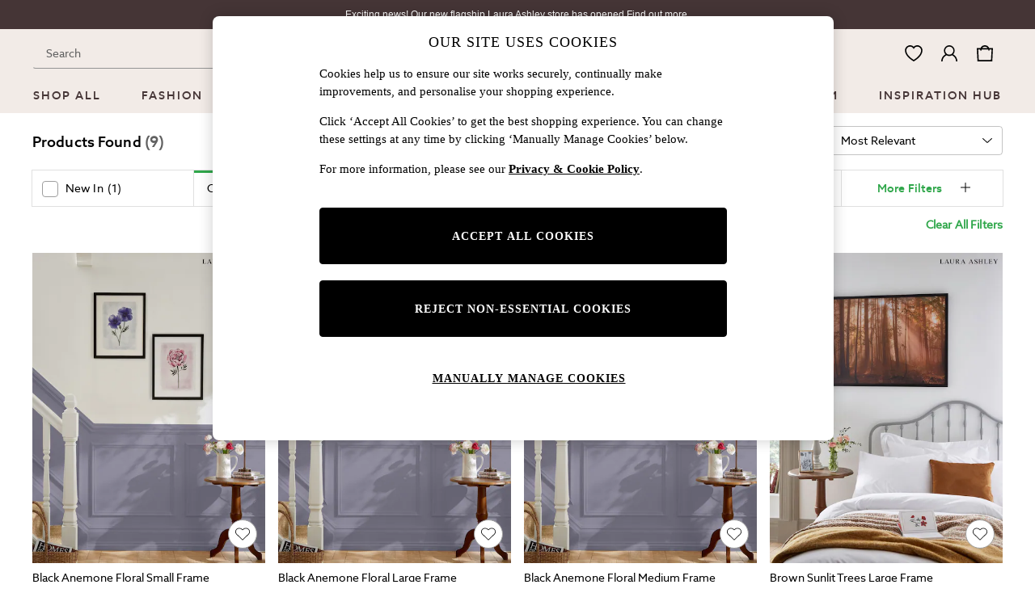

--- FILE ---
content_type: application/javascript
request_url: https://www.next.co.uk/static-content/productsummary/js/429.532a640f.chunk.js
body_size: 24447
content:
"use strict";(self.loadable_productsummary=self.loadable_productsummary||[]).push([[429],{3932:(e,t,r)=>{r.d(t,{Z:()=>u});var i=r(7363),n=r(6086),s=r(7119),a=r(1851);function o(e,t,r,n,s){const o="undefined"!==typeof window&&"undefined"!==typeof window.matchMedia,[l,d]=i.useState((()=>s&&o?r(e).matches:n?n(e).matches:t));return(0,a.Z)((()=>{let t=!0;if(!o)return;const i=r(e),n=()=>{t&&d(i.matches)};return n(),i.addListener(n),()=>{t=!1,i.removeListener(n)}}),[e,r,o]),l}const l=i.useSyncExternalStore;function d(e,t,r,n){const s=i.useCallback((()=>t),[t]),a=i.useMemo((()=>{if(null!==n){const{matches:t}=n(e);return()=>t}return s}),[s,e,n]),[o,d]=i.useMemo((()=>{if(null===r)return[s,()=>()=>{}];const t=r(e);return[()=>t.matches,e=>(t.addListener(e),()=>{t.removeListener(e)})]}),[s,r,e]);return l(d,o,a)}function u(e){let t=arguments.length>1&&void 0!==arguments[1]?arguments[1]:{};const r=(0,n.Z)(),i="undefined"!==typeof window&&"undefined"!==typeof window.matchMedia,{defaultMatches:a=!1,matchMedia:u=(i?window.matchMedia:null),ssrMatchMedia:c=null,noSsr:p}=(0,s.Z)({name:"MuiUseMediaQuery",props:t,theme:r});let f="function"===typeof e?e(r):e;f=f.replace(/^@media( ?)/m,"");return(void 0!==l?d:o)(f,a,u,c,p)}},1851:(e,t,r)=>{r.d(t,{Z:()=>i});const i=r(4133).Z},5154:(e,t,r)=>{function i(e){return null!==e&&"object"===typeof e&&"constructor"in e&&e.constructor===Object}function n(e,t){void 0===e&&(e={}),void 0===t&&(t={}),Object.keys(t).forEach((function(r){"undefined"===typeof e[r]?e[r]=t[r]:i(t[r])&&i(e[r])&&Object.keys(t[r]).length>0&&n(e[r],t[r])}))}r.d(t,{Jj:()=>l,Me:()=>a});var s={body:{},addEventListener:function(){},removeEventListener:function(){},activeElement:{blur:function(){},nodeName:""},querySelector:function(){return null},querySelectorAll:function(){return[]},getElementById:function(){return null},createEvent:function(){return{initEvent:function(){}}},createElement:function(){return{children:[],childNodes:[],style:{},setAttribute:function(){},getElementsByTagName:function(){return[]}}},createElementNS:function(){return{}},importNode:function(){return null},location:{hash:"",host:"",hostname:"",href:"",origin:"",pathname:"",protocol:"",search:""}};function a(){var e="undefined"!==typeof document?document:{};return n(e,s),e}var o={document:s,navigator:{userAgent:""},location:{hash:"",host:"",hostname:"",href:"",origin:"",pathname:"",protocol:"",search:""},history:{replaceState:function(){},pushState:function(){},go:function(){},back:function(){}},CustomEvent:function(){return this},addEventListener:function(){},removeEventListener:function(){},getComputedStyle:function(){return{getPropertyValue:function(){return""}}},Image:function(){},Date:function(){},screen:{},setTimeout:function(){},clearTimeout:function(){},matchMedia:function(){return{}},requestAnimationFrame:function(e){return"undefined"===typeof setTimeout?(e(),null):setTimeout(e,0)},cancelAnimationFrame:function(e){"undefined"!==typeof setTimeout&&clearTimeout(e)}};function l(){var e="undefined"!==typeof window?window:{};return n(e,o),e}},6196:(e,t,r)=>{r.d(t,{Z:()=>N});var i,n,s,a=r(4792),o=r(9128),l=r(5154);function d(){return i||(i=function(){var e=(0,l.Jj)(),t=(0,l.Me)();return{touch:!!("ontouchstart"in e||e.DocumentTouch&&t instanceof e.DocumentTouch),pointerEvents:!!e.PointerEvent&&"maxTouchPoints"in e.navigator&&e.navigator.maxTouchPoints>=0,observer:"MutationObserver"in e||"WebkitMutationObserver"in e,passiveListener:function(){var t=!1;try{var r=Object.defineProperty({},"passive",{get:function(){t=!0}});e.addEventListener("testPassiveListener",null,r)}catch(i){}return t}(),gestures:"ongesturestart"in e}}()),i}function u(e){return void 0===e&&(e={}),n||(n=function(e){var t=(void 0===e?{}:e).userAgent,r=d(),i=(0,l.Jj)(),n=i.navigator.platform,s=t||i.navigator.userAgent,a={ios:!1,android:!1},o=i.screen.width,u=i.screen.height,c=s.match(/(Android);?[\s\/]+([\d.]+)?/),p=s.match(/(iPad).*OS\s([\d_]+)/),f=s.match(/(iPod)(.*OS\s([\d_]+))?/),v=!p&&s.match(/(iPhone\sOS|iOS)\s([\d_]+)/),h="Win32"===n,m="MacIntel"===n;return!p&&m&&r.touch&&["1024x1366","1366x1024","834x1194","1194x834","834x1112","1112x834","768x1024","1024x768","820x1180","1180x820","810x1080","1080x810"].indexOf(o+"x"+u)>=0&&((p=s.match(/(Version)\/([\d.]+)/))||(p=[0,1,"13_0_0"]),m=!1),c&&!h&&(a.os="android",a.android=!0),(p||v||f)&&(a.os="ios",a.ios=!0),a}(e)),n}function c(){return s||(s=function(){var e=(0,l.Jj)();return{isEdge:!!e.navigator.userAgent.match(/Edge/g),isSafari:function(){var t=e.navigator.userAgent.toLowerCase();return t.indexOf("safari")>=0&&t.indexOf("chrome")<0&&t.indexOf("android")<0}(),isWebView:/(iPhone|iPod|iPad).*AppleWebKit(?!.*Safari)/i.test(e.navigator.userAgent)}}()),s}const p={name:"resize",create:function(){var e=this;(0,o.l7)(e,{resize:{observer:null,createObserver:function(){e&&!e.destroyed&&e.initialized&&(e.resize.observer=new ResizeObserver((function(t){var r=e.width,i=e.height,n=r,s=i;t.forEach((function(t){var r=t.contentBoxSize,i=t.contentRect,a=t.target;a&&a!==e.el||(n=i?i.width:(r[0]||r).inlineSize,s=i?i.height:(r[0]||r).blockSize)})),n===r&&s===i||e.resize.resizeHandler()})),e.resize.observer.observe(e.el))},removeObserver:function(){e.resize.observer&&e.resize.observer.unobserve&&e.el&&(e.resize.observer.unobserve(e.el),e.resize.observer=null)},resizeHandler:function(){e&&!e.destroyed&&e.initialized&&(e.emit("beforeResize"),e.emit("resize"))},orientationChangeHandler:function(){e&&!e.destroyed&&e.initialized&&e.emit("orientationchange")}}})},on:{init:function(e){var t=(0,l.Jj)();e.params.resizeObserver&&"undefined"!==typeof(0,l.Jj)().ResizeObserver?e.resize.createObserver():(t.addEventListener("resize",e.resize.resizeHandler),t.addEventListener("orientationchange",e.resize.orientationChangeHandler))},destroy:function(e){var t=(0,l.Jj)();e.resize.removeObserver(),t.removeEventListener("resize",e.resize.resizeHandler),t.removeEventListener("orientationchange",e.resize.orientationChangeHandler)}}};function f(){return f=Object.assign||function(e){for(var t=1;t<arguments.length;t++){var r=arguments[t];for(var i in r)Object.prototype.hasOwnProperty.call(r,i)&&(e[i]=r[i])}return e},f.apply(this,arguments)}var v={attach:function(e,t){void 0===t&&(t={});var r=(0,l.Jj)(),i=this,n=new(r.MutationObserver||r.WebkitMutationObserver)((function(e){if(1!==e.length){var t=function(){i.emit("observerUpdate",e[0])};r.requestAnimationFrame?r.requestAnimationFrame(t):r.setTimeout(t,0)}else i.emit("observerUpdate",e[0])}));n.observe(e,{attributes:"undefined"===typeof t.attributes||t.attributes,childList:"undefined"===typeof t.childList||t.childList,characterData:"undefined"===typeof t.characterData||t.characterData}),i.observer.observers.push(n)},init:function(){var e=this;if(e.support.observer&&e.params.observer){if(e.params.observeParents)for(var t=e.$el.parents(),r=0;r<t.length;r+=1)e.observer.attach(t[r]);e.observer.attach(e.$el[0],{childList:e.params.observeSlideChildren}),e.observer.attach(e.$wrapperEl[0],{attributes:!1})}},destroy:function(){this.observer.observers.forEach((function(e){e.disconnect()})),this.observer.observers=[]}};const h={name:"observer",params:{observer:!1,observeParents:!1,observeSlideChildren:!1},create:function(){(0,o.cR)(this,{observer:f({},v,{observers:[]})})},on:{init:function(e){e.observer.init()},destroy:function(e){e.observer.destroy()}}},m={on:function(e,t,r){var i=this;if("function"!==typeof t)return i;var n=r?"unshift":"push";return e.split(" ").forEach((function(e){i.eventsListeners[e]||(i.eventsListeners[e]=[]),i.eventsListeners[e][n](t)})),i},once:function(e,t,r){var i=this;if("function"!==typeof t)return i;function n(){i.off(e,n),n.__emitterProxy&&delete n.__emitterProxy;for(var r=arguments.length,s=new Array(r),a=0;a<r;a++)s[a]=arguments[a];t.apply(i,s)}return n.__emitterProxy=t,i.on(e,n,r)},onAny:function(e,t){var r=this;if("function"!==typeof e)return r;var i=t?"unshift":"push";return r.eventsAnyListeners.indexOf(e)<0&&r.eventsAnyListeners[i](e),r},offAny:function(e){var t=this;if(!t.eventsAnyListeners)return t;var r=t.eventsAnyListeners.indexOf(e);return r>=0&&t.eventsAnyListeners.splice(r,1),t},off:function(e,t){var r=this;return r.eventsListeners?(e.split(" ").forEach((function(e){"undefined"===typeof t?r.eventsListeners[e]=[]:r.eventsListeners[e]&&r.eventsListeners[e].forEach((function(i,n){(i===t||i.__emitterProxy&&i.__emitterProxy===t)&&r.eventsListeners[e].splice(n,1)}))})),r):r},emit:function(){var e,t,r,i=this;if(!i.eventsListeners)return i;for(var n=arguments.length,s=new Array(n),a=0;a<n;a++)s[a]=arguments[a];return"string"===typeof s[0]||Array.isArray(s[0])?(e=s[0],t=s.slice(1,s.length),r=i):(e=s[0].events,t=s[0].data,r=s[0].context||i),t.unshift(r),(Array.isArray(e)?e:e.split(" ")).forEach((function(e){i.eventsAnyListeners&&i.eventsAnyListeners.length&&i.eventsAnyListeners.forEach((function(i){i.apply(r,[e].concat(t))})),i.eventsListeners&&i.eventsListeners[e]&&i.eventsListeners[e].forEach((function(e){e.apply(r,t)}))})),i}};const g={updateSize:function(){var e,t,r=this,i=r.$el;e="undefined"!==typeof r.params.width&&null!==r.params.width?r.params.width:i[0].clientWidth,t="undefined"!==typeof r.params.height&&null!==r.params.height?r.params.height:i[0].clientHeight,0===e&&r.isHorizontal()||0===t&&r.isVertical()||(e=e-parseInt(i.css("padding-left")||0,10)-parseInt(i.css("padding-right")||0,10),t=t-parseInt(i.css("padding-top")||0,10)-parseInt(i.css("padding-bottom")||0,10),Number.isNaN(e)&&(e=0),Number.isNaN(t)&&(t=0),(0,o.l7)(r,{width:e,height:t,size:r.isHorizontal()?e:t}))},updateSlides:function(){var e=this,t=function(t){return e.isHorizontal()?t:{width:"height","margin-top":"margin-left","margin-bottom ":"margin-right","margin-left":"margin-top","margin-right":"margin-bottom","padding-left":"padding-top","padding-right":"padding-bottom",marginRight:"marginBottom"}[t]},r=function(e,r){return parseFloat(e.getPropertyValue(t(r))||0)},i=e.params,n=e.$wrapperEl,s=e.size,a=e.rtlTranslate,l=e.wrongRTL,d=e.virtual&&i.virtual.enabled,u=d?e.virtual.slides.length:e.slides.length,c=n.children("."+e.params.slideClass),p=d?e.virtual.slides.length:c.length,f=[],v=[],h=[],m=i.slidesOffsetBefore;"function"===typeof m&&(m=i.slidesOffsetBefore.call(e));var g=i.slidesOffsetAfter;"function"===typeof g&&(g=i.slidesOffsetAfter.call(e));var w=e.snapGrid.length,S=e.slidesGrid.length,y=i.spaceBetween,T=-m,b=0,E=0;if("undefined"!==typeof s){var C,x;"string"===typeof y&&y.indexOf("%")>=0&&(y=parseFloat(y.replace("%",""))/100*s),e.virtualSize=-y,a?c.css({marginLeft:"",marginTop:""}):c.css({marginRight:"",marginBottom:""}),i.slidesPerColumn>1&&(C=Math.floor(p/i.slidesPerColumn)===p/e.params.slidesPerColumn?p:Math.ceil(p/i.slidesPerColumn)*i.slidesPerColumn,"auto"!==i.slidesPerView&&"row"===i.slidesPerColumnFill&&(C=Math.max(C,i.slidesPerView*i.slidesPerColumn)));for(var M,P,k,O=i.slidesPerColumn,L=C/O,z=Math.floor(p/i.slidesPerColumn),_=0;_<p;_+=1){x=0;var A=c.eq(_);if(i.slidesPerColumn>1){var I=void 0,D=void 0,N=void 0;if("row"===i.slidesPerColumnFill&&i.slidesPerGroup>1){var j=Math.floor(_/(i.slidesPerGroup*i.slidesPerColumn)),G=_-i.slidesPerColumn*i.slidesPerGroup*j,B=0===j?i.slidesPerGroup:Math.min(Math.ceil((p-j*O*i.slidesPerGroup)/O),i.slidesPerGroup);I=(D=G-(N=Math.floor(G/B))*B+j*i.slidesPerGroup)+N*C/O,A.css({"-webkit-box-ordinal-group":I,"-moz-box-ordinal-group":I,"-ms-flex-order":I,"-webkit-order":I,order:I})}else"column"===i.slidesPerColumnFill?(N=_-(D=Math.floor(_/O))*O,(D>z||D===z&&N===O-1)&&(N+=1)>=O&&(N=0,D+=1)):D=_-(N=Math.floor(_/L))*L;A.css(t("margin-top"),0!==N&&i.spaceBetween&&i.spaceBetween+"px")}if("none"!==A.css("display")){if("auto"===i.slidesPerView){var R=getComputedStyle(A[0]),V=A[0].style.transform,H=A[0].style.webkitTransform;if(V&&(A[0].style.transform="none"),H&&(A[0].style.webkitTransform="none"),i.roundLengths)x=e.isHorizontal()?A.outerWidth(!0):A.outerHeight(!0);else{var W=r(R,"width"),F=r(R,"padding-left"),$=r(R,"padding-right"),Y=r(R,"margin-left"),Z=r(R,"margin-right"),X=R.getPropertyValue("box-sizing");if(X&&"border-box"===X)x=W+Y+Z;else{var q=A[0],J=q.clientWidth;x=W+F+$+Y+Z+(q.offsetWidth-J)}}V&&(A[0].style.transform=V),H&&(A[0].style.webkitTransform=H),i.roundLengths&&(x=Math.floor(x))}else x=(s-(i.slidesPerView-1)*y)/i.slidesPerView,i.roundLengths&&(x=Math.floor(x)),c[_]&&(c[_].style[t("width")]=x+"px");c[_]&&(c[_].swiperSlideSize=x),h.push(x),i.centeredSlides?(T=T+x/2+b/2+y,0===b&&0!==_&&(T=T-s/2-y),0===_&&(T=T-s/2-y),Math.abs(T)<.001&&(T=0),i.roundLengths&&(T=Math.floor(T)),E%i.slidesPerGroup===0&&f.push(T),v.push(T)):(i.roundLengths&&(T=Math.floor(T)),(E-Math.min(e.params.slidesPerGroupSkip,E))%e.params.slidesPerGroup===0&&f.push(T),v.push(T),T=T+x+y),e.virtualSize+=x+y,b=x,E+=1}}if(e.virtualSize=Math.max(e.virtualSize,s)+g,a&&l&&("slide"===i.effect||"coverflow"===i.effect)&&n.css({width:e.virtualSize+i.spaceBetween+"px"}),i.setWrapperSize)n.css(((P={})[t("width")]=e.virtualSize+i.spaceBetween+"px",P));if(i.slidesPerColumn>1)if(e.virtualSize=(x+i.spaceBetween)*C,e.virtualSize=Math.ceil(e.virtualSize/i.slidesPerColumn)-i.spaceBetween,n.css(((k={})[t("width")]=e.virtualSize+i.spaceBetween+"px",k)),i.centeredSlides){M=[];for(var K=0;K<f.length;K+=1){var U=f[K];i.roundLengths&&(U=Math.floor(U)),f[K]<e.virtualSize+f[0]&&M.push(U)}f=M}if(!i.centeredSlides){M=[];for(var Q=0;Q<f.length;Q+=1){var ee=f[Q];i.roundLengths&&(ee=Math.floor(ee)),f[Q]<=e.virtualSize-s&&M.push(ee)}f=M,Math.floor(e.virtualSize-s)-Math.floor(f[f.length-1])>1&&f.push(e.virtualSize-s)}if(0===f.length&&(f=[0]),0!==i.spaceBetween){var te,re=e.isHorizontal()&&a?"marginLeft":t("marginRight");c.filter((function(e,t){return!i.cssMode||t!==c.length-1})).css(((te={})[re]=y+"px",te))}if(i.centeredSlides&&i.centeredSlidesBounds){var ie=0;h.forEach((function(e){ie+=e+(i.spaceBetween?i.spaceBetween:0)}));var ne=(ie-=i.spaceBetween)-s;f=f.map((function(e){return e<0?-m:e>ne?ne+g:e}))}if(i.centerInsufficientSlides){var se=0;if(h.forEach((function(e){se+=e+(i.spaceBetween?i.spaceBetween:0)})),(se-=i.spaceBetween)<s){var ae=(s-se)/2;f.forEach((function(e,t){f[t]=e-ae})),v.forEach((function(e,t){v[t]=e+ae}))}}(0,o.l7)(e,{slides:c,snapGrid:f,slidesGrid:v,slidesSizesGrid:h}),p!==u&&e.emit("slidesLengthChange"),f.length!==w&&(e.params.watchOverflow&&e.checkOverflow(),e.emit("snapGridLengthChange")),v.length!==S&&e.emit("slidesGridLengthChange"),(i.watchSlidesProgress||i.watchSlidesVisibility)&&e.updateSlidesOffset()}},updateAutoHeight:function(e){var t,r=this,i=[],n=0;if("number"===typeof e?r.setTransition(e):!0===e&&r.setTransition(r.params.speed),"auto"!==r.params.slidesPerView&&r.params.slidesPerView>1)if(r.params.centeredSlides)r.visibleSlides.each((function(e){i.push(e)}));else for(t=0;t<Math.ceil(r.params.slidesPerView);t+=1){var s=r.activeIndex+t;if(s>r.slides.length)break;i.push(r.slides.eq(s)[0])}else i.push(r.slides.eq(r.activeIndex)[0]);for(t=0;t<i.length;t+=1)if("undefined"!==typeof i[t]){var a=i[t].offsetHeight;n=a>n?a:n}n&&r.$wrapperEl.css("height",n+"px")},updateSlidesOffset:function(){for(var e=this.slides,t=0;t<e.length;t+=1)e[t].swiperSlideOffset=this.isHorizontal()?e[t].offsetLeft:e[t].offsetTop},updateSlidesProgress:function(e){void 0===e&&(e=this&&this.translate||0);var t=this,r=t.params,i=t.slides,n=t.rtlTranslate;if(0!==i.length){"undefined"===typeof i[0].swiperSlideOffset&&t.updateSlidesOffset();var s=-e;n&&(s=e),i.removeClass(r.slideVisibleClass),t.visibleSlidesIndexes=[],t.visibleSlides=[];for(var o=0;o<i.length;o+=1){var l=i[o],d=(s+(r.centeredSlides?t.minTranslate():0)-l.swiperSlideOffset)/(l.swiperSlideSize+r.spaceBetween);if(r.watchSlidesVisibility||r.centeredSlides&&r.autoHeight){var u=-(s-l.swiperSlideOffset),c=u+t.slidesSizesGrid[o];(u>=0&&u<t.size-1||c>1&&c<=t.size||u<=0&&c>=t.size)&&(t.visibleSlides.push(l),t.visibleSlidesIndexes.push(o),i.eq(o).addClass(r.slideVisibleClass))}l.progress=n?-d:d}t.visibleSlides=(0,a.Z)(t.visibleSlides)}},updateProgress:function(e){var t=this;if("undefined"===typeof e){var r=t.rtlTranslate?-1:1;e=t&&t.translate&&t.translate*r||0}var i=t.params,n=t.maxTranslate()-t.minTranslate(),s=t.progress,a=t.isBeginning,l=t.isEnd,d=a,u=l;0===n?(s=0,a=!0,l=!0):(a=(s=(e-t.minTranslate())/n)<=0,l=s>=1),(0,o.l7)(t,{progress:s,isBeginning:a,isEnd:l}),(i.watchSlidesProgress||i.watchSlidesVisibility||i.centeredSlides&&i.autoHeight)&&t.updateSlidesProgress(e),a&&!d&&t.emit("reachBeginning toEdge"),l&&!u&&t.emit("reachEnd toEdge"),(d&&!a||u&&!l)&&t.emit("fromEdge"),t.emit("progress",s)},updateSlidesClasses:function(){var e,t=this,r=t.slides,i=t.params,n=t.$wrapperEl,s=t.activeIndex,a=t.realIndex,o=t.virtual&&i.virtual.enabled;r.removeClass(i.slideActiveClass+" "+i.slideNextClass+" "+i.slidePrevClass+" "+i.slideDuplicateActiveClass+" "+i.slideDuplicateNextClass+" "+i.slideDuplicatePrevClass),(e=o?t.$wrapperEl.find("."+i.slideClass+'[data-swiper-slide-index="'+s+'"]'):r.eq(s)).addClass(i.slideActiveClass),i.loop&&(e.hasClass(i.slideDuplicateClass)?n.children("."+i.slideClass+":not(."+i.slideDuplicateClass+')[data-swiper-slide-index="'+a+'"]').addClass(i.slideDuplicateActiveClass):n.children("."+i.slideClass+"."+i.slideDuplicateClass+'[data-swiper-slide-index="'+a+'"]').addClass(i.slideDuplicateActiveClass));var l=e.nextAll("."+i.slideClass).eq(0).addClass(i.slideNextClass);i.loop&&0===l.length&&(l=r.eq(0)).addClass(i.slideNextClass);var d=e.prevAll("."+i.slideClass).eq(0).addClass(i.slidePrevClass);i.loop&&0===d.length&&(d=r.eq(-1)).addClass(i.slidePrevClass),i.loop&&(l.hasClass(i.slideDuplicateClass)?n.children("."+i.slideClass+":not(."+i.slideDuplicateClass+')[data-swiper-slide-index="'+l.attr("data-swiper-slide-index")+'"]').addClass(i.slideDuplicateNextClass):n.children("."+i.slideClass+"."+i.slideDuplicateClass+'[data-swiper-slide-index="'+l.attr("data-swiper-slide-index")+'"]').addClass(i.slideDuplicateNextClass),d.hasClass(i.slideDuplicateClass)?n.children("."+i.slideClass+":not(."+i.slideDuplicateClass+')[data-swiper-slide-index="'+d.attr("data-swiper-slide-index")+'"]').addClass(i.slideDuplicatePrevClass):n.children("."+i.slideClass+"."+i.slideDuplicateClass+'[data-swiper-slide-index="'+d.attr("data-swiper-slide-index")+'"]').addClass(i.slideDuplicatePrevClass)),t.emitSlidesClasses()},updateActiveIndex:function(e){var t,r=this,i=r.rtlTranslate?r.translate:-r.translate,n=r.slidesGrid,s=r.snapGrid,a=r.params,l=r.activeIndex,d=r.realIndex,u=r.snapIndex,c=e;if("undefined"===typeof c){for(var p=0;p<n.length;p+=1)"undefined"!==typeof n[p+1]?i>=n[p]&&i<n[p+1]-(n[p+1]-n[p])/2?c=p:i>=n[p]&&i<n[p+1]&&(c=p+1):i>=n[p]&&(c=p);a.normalizeSlideIndex&&(c<0||"undefined"===typeof c)&&(c=0)}if(s.indexOf(i)>=0)t=s.indexOf(i);else{var f=Math.min(a.slidesPerGroupSkip,c);t=f+Math.floor((c-f)/a.slidesPerGroup)}if(t>=s.length&&(t=s.length-1),c!==l){var v=parseInt(r.slides.eq(c).attr("data-swiper-slide-index")||c,10);(0,o.l7)(r,{snapIndex:t,realIndex:v,previousIndex:l,activeIndex:c}),r.emit("activeIndexChange"),r.emit("snapIndexChange"),d!==v&&r.emit("realIndexChange"),(r.initialized||r.params.runCallbacksOnInit)&&r.emit("slideChange")}else t!==u&&(r.snapIndex=t,r.emit("snapIndexChange"))},updateClickedSlide:function(e){var t,r=this,i=r.params,n=(0,a.Z)(e.target).closest("."+i.slideClass)[0],s=!1;if(n)for(var o=0;o<r.slides.length;o+=1)if(r.slides[o]===n){s=!0,t=o;break}if(!n||!s)return r.clickedSlide=void 0,void(r.clickedIndex=void 0);r.clickedSlide=n,r.virtual&&r.params.virtual.enabled?r.clickedIndex=parseInt((0,a.Z)(n).attr("data-swiper-slide-index"),10):r.clickedIndex=t,i.slideToClickedSlide&&void 0!==r.clickedIndex&&r.clickedIndex!==r.activeIndex&&r.slideToClickedSlide()}};const w={getTranslate:function(e){void 0===e&&(e=this.isHorizontal()?"x":"y");var t=this,r=t.params,i=t.rtlTranslate,n=t.translate,s=t.$wrapperEl;if(r.virtualTranslate)return i?-n:n;if(r.cssMode)return n;var a=(0,o.R6)(s[0],e);return i&&(a=-a),a||0},setTranslate:function(e,t){var r=this,i=r.rtlTranslate,n=r.params,s=r.$wrapperEl,a=r.wrapperEl,o=r.progress,l=0,d=0;r.isHorizontal()?l=i?-e:e:d=e,n.roundLengths&&(l=Math.floor(l),d=Math.floor(d)),n.cssMode?a[r.isHorizontal()?"scrollLeft":"scrollTop"]=r.isHorizontal()?-l:-d:n.virtualTranslate||s.transform("translate3d("+l+"px, "+d+"px, 0px)"),r.previousTranslate=r.translate,r.translate=r.isHorizontal()?l:d;var u=r.maxTranslate()-r.minTranslate();(0===u?0:(e-r.minTranslate())/u)!==o&&r.updateProgress(e),r.emit("setTranslate",r.translate,t)},minTranslate:function(){return-this.snapGrid[0]},maxTranslate:function(){return-this.snapGrid[this.snapGrid.length-1]},translateTo:function(e,t,r,i,n){void 0===e&&(e=0),void 0===t&&(t=this.params.speed),void 0===r&&(r=!0),void 0===i&&(i=!0);var s=this,a=s.params,o=s.wrapperEl;if(s.animating&&a.preventInteractionOnTransition)return!1;var l,d=s.minTranslate(),u=s.maxTranslate();if(l=i&&e>d?d:i&&e<u?u:e,s.updateProgress(l),a.cssMode){var c,p=s.isHorizontal();if(0===t)o[p?"scrollLeft":"scrollTop"]=-l;else if(o.scrollTo)o.scrollTo(((c={})[p?"left":"top"]=-l,c.behavior="smooth",c));else o[p?"scrollLeft":"scrollTop"]=-l;return!0}return 0===t?(s.setTransition(0),s.setTranslate(l),r&&(s.emit("beforeTransitionStart",t,n),s.emit("transitionEnd"))):(s.setTransition(t),s.setTranslate(l),r&&(s.emit("beforeTransitionStart",t,n),s.emit("transitionStart")),s.animating||(s.animating=!0,s.onTranslateToWrapperTransitionEnd||(s.onTranslateToWrapperTransitionEnd=function(e){s&&!s.destroyed&&e.target===this&&(s.$wrapperEl[0].removeEventListener("transitionend",s.onTranslateToWrapperTransitionEnd),s.$wrapperEl[0].removeEventListener("webkitTransitionEnd",s.onTranslateToWrapperTransitionEnd),s.onTranslateToWrapperTransitionEnd=null,delete s.onTranslateToWrapperTransitionEnd,r&&s.emit("transitionEnd"))}),s.$wrapperEl[0].addEventListener("transitionend",s.onTranslateToWrapperTransitionEnd),s.$wrapperEl[0].addEventListener("webkitTransitionEnd",s.onTranslateToWrapperTransitionEnd))),!0}};const S={slideTo:function(e,t,r,i){if(void 0===e&&(e=0),void 0===t&&(t=this.params.speed),void 0===r&&(r=!0),"number"!==typeof e&&"string"!==typeof e)throw new Error("The 'index' argument cannot have type other than 'number' or 'string'. ["+typeof e+"] given.");if("string"===typeof e){var n=parseInt(e,10);if(!isFinite(n))throw new Error("The passed-in 'index' (string) couldn't be converted to 'number'. ["+e+"] given.");e=n}var s=this,a=e;a<0&&(a=0);var o=s.params,l=s.snapGrid,d=s.slidesGrid,u=s.previousIndex,c=s.activeIndex,p=s.rtlTranslate,f=s.wrapperEl;if(s.animating&&o.preventInteractionOnTransition)return!1;var v=Math.min(s.params.slidesPerGroupSkip,a),h=v+Math.floor((a-v)/s.params.slidesPerGroup);h>=l.length&&(h=l.length-1),(c||o.initialSlide||0)===(u||0)&&r&&s.emit("beforeSlideChangeStart");var m,g=-l[h];if(s.updateProgress(g),o.normalizeSlideIndex)for(var w=0;w<d.length;w+=1){var S=-Math.floor(100*g),y=Math.floor(100*d[w]),T=Math.floor(100*d[w+1]);"undefined"!==typeof d[w+1]?S>=y&&S<T-(T-y)/2?a=w:S>=y&&S<T&&(a=w+1):S>=y&&(a=w)}if(s.initialized&&a!==c){if(!s.allowSlideNext&&g<s.translate&&g<s.minTranslate())return!1;if(!s.allowSlidePrev&&g>s.translate&&g>s.maxTranslate()&&(c||0)!==a)return!1}if(m=a>c?"next":a<c?"prev":"reset",p&&-g===s.translate||!p&&g===s.translate)return s.updateActiveIndex(a),o.autoHeight&&s.updateAutoHeight(),s.updateSlidesClasses(),"slide"!==o.effect&&s.setTranslate(g),"reset"!==m&&(s.transitionStart(r,m),s.transitionEnd(r,m)),!1;if(o.cssMode){var b,E=s.isHorizontal(),C=-g;if(p&&(C=f.scrollWidth-f.offsetWidth-C),0===t)f[E?"scrollLeft":"scrollTop"]=C;else if(f.scrollTo)f.scrollTo(((b={})[E?"left":"top"]=C,b.behavior="smooth",b));else f[E?"scrollLeft":"scrollTop"]=C;return!0}return 0===t?(s.setTransition(0),s.setTranslate(g),s.updateActiveIndex(a),s.updateSlidesClasses(),s.emit("beforeTransitionStart",t,i),s.transitionStart(r,m),s.transitionEnd(r,m)):(s.setTransition(t),s.setTranslate(g),s.updateActiveIndex(a),s.updateSlidesClasses(),s.emit("beforeTransitionStart",t,i),s.transitionStart(r,m),s.animating||(s.animating=!0,s.onSlideToWrapperTransitionEnd||(s.onSlideToWrapperTransitionEnd=function(e){s&&!s.destroyed&&e.target===this&&(s.$wrapperEl[0].removeEventListener("transitionend",s.onSlideToWrapperTransitionEnd),s.$wrapperEl[0].removeEventListener("webkitTransitionEnd",s.onSlideToWrapperTransitionEnd),s.onSlideToWrapperTransitionEnd=null,delete s.onSlideToWrapperTransitionEnd,s.transitionEnd(r,m))}),s.$wrapperEl[0].addEventListener("transitionend",s.onSlideToWrapperTransitionEnd),s.$wrapperEl[0].addEventListener("webkitTransitionEnd",s.onSlideToWrapperTransitionEnd))),!0},slideToLoop:function(e,t,r,i){void 0===e&&(e=0),void 0===t&&(t=this.params.speed),void 0===r&&(r=!0);var n=this,s=e;return n.params.loop&&(s+=n.loopedSlides),n.slideTo(s,t,r,i)},slideNext:function(e,t,r){void 0===e&&(e=this.params.speed),void 0===t&&(t=!0);var i=this,n=i.params,s=i.animating,a=i.activeIndex<n.slidesPerGroupSkip?1:n.slidesPerGroup;if(n.loop){if(s&&n.loopPreventsSlide)return!1;i.loopFix(),i._clientLeft=i.$wrapperEl[0].clientLeft}return i.slideTo(i.activeIndex+a,e,t,r)},slidePrev:function(e,t,r){void 0===e&&(e=this.params.speed),void 0===t&&(t=!0);var i=this,n=i.params,s=i.animating,a=i.snapGrid,o=i.slidesGrid,l=i.rtlTranslate;if(n.loop){if(s&&n.loopPreventsSlide)return!1;i.loopFix(),i._clientLeft=i.$wrapperEl[0].clientLeft}function d(e){return e<0?-Math.floor(Math.abs(e)):Math.floor(e)}var u,c=d(l?i.translate:-i.translate),p=a.map((function(e){return d(e)})),f=(a[p.indexOf(c)],a[p.indexOf(c)-1]);return"undefined"===typeof f&&n.cssMode&&a.forEach((function(e){!f&&c>=e&&(f=e)})),"undefined"!==typeof f&&(u=o.indexOf(f))<0&&(u=i.activeIndex-1),i.slideTo(u,e,t,r)},slideReset:function(e,t,r){return void 0===e&&(e=this.params.speed),void 0===t&&(t=!0),this.slideTo(this.activeIndex,e,t,r)},slideToClosest:function(e,t,r,i){void 0===e&&(e=this.params.speed),void 0===t&&(t=!0),void 0===i&&(i=.5);var n=this,s=n.activeIndex,a=Math.min(n.params.slidesPerGroupSkip,s),o=a+Math.floor((s-a)/n.params.slidesPerGroup),l=n.rtlTranslate?n.translate:-n.translate;if(l>=n.snapGrid[o]){var d=n.snapGrid[o];l-d>(n.snapGrid[o+1]-d)*i&&(s+=n.params.slidesPerGroup)}else{var u=n.snapGrid[o-1];l-u<=(n.snapGrid[o]-u)*i&&(s-=n.params.slidesPerGroup)}return s=Math.max(s,0),s=Math.min(s,n.slidesGrid.length-1),n.slideTo(s,e,t,r)},slideToClickedSlide:function(){var e,t=this,r=t.params,i=t.$wrapperEl,n="auto"===r.slidesPerView?t.slidesPerViewDynamic():r.slidesPerView,s=t.clickedIndex;if(r.loop){if(t.animating)return;e=parseInt((0,a.Z)(t.clickedSlide).attr("data-swiper-slide-index"),10),r.centeredSlides?s<t.loopedSlides-n/2||s>t.slides.length-t.loopedSlides+n/2?(t.loopFix(),s=i.children("."+r.slideClass+'[data-swiper-slide-index="'+e+'"]:not(.'+r.slideDuplicateClass+")").eq(0).index(),(0,o.Y3)((function(){t.slideTo(s)}))):t.slideTo(s):s>t.slides.length-n?(t.loopFix(),s=i.children("."+r.slideClass+'[data-swiper-slide-index="'+e+'"]:not(.'+r.slideDuplicateClass+")").eq(0).index(),(0,o.Y3)((function(){t.slideTo(s)}))):t.slideTo(s)}else t.slideTo(s)}};const y={loopCreate:function(){var e=this,t=(0,l.Me)(),r=e.params,i=e.$wrapperEl;i.children("."+r.slideClass+"."+r.slideDuplicateClass).remove();var n=i.children("."+r.slideClass);if(r.loopFillGroupWithBlank){var s=r.slidesPerGroup-n.length%r.slidesPerGroup;if(s!==r.slidesPerGroup){for(var o=0;o<s;o+=1){var d=(0,a.Z)(t.createElement("div")).addClass(r.slideClass+" "+r.slideBlankClass);i.append(d)}n=i.children("."+r.slideClass)}}"auto"!==r.slidesPerView||r.loopedSlides||(r.loopedSlides=n.length),e.loopedSlides=Math.ceil(parseFloat(r.loopedSlides||r.slidesPerView,10)),e.loopedSlides+=r.loopAdditionalSlides,e.loopedSlides>n.length&&(e.loopedSlides=n.length);var u=[],c=[];n.each((function(t,r){var i=(0,a.Z)(t);r<e.loopedSlides&&c.push(t),r<n.length&&r>=n.length-e.loopedSlides&&u.push(t),i.attr("data-swiper-slide-index",r)}));for(var p=0;p<c.length;p+=1)i.append((0,a.Z)(c[p].cloneNode(!0)).addClass(r.slideDuplicateClass));for(var f=u.length-1;f>=0;f-=1)i.prepend((0,a.Z)(u[f].cloneNode(!0)).addClass(r.slideDuplicateClass))},loopFix:function(){var e=this;e.emit("beforeLoopFix");var t,r=e.activeIndex,i=e.slides,n=e.loopedSlides,s=e.allowSlidePrev,a=e.allowSlideNext,o=e.snapGrid,l=e.rtlTranslate;e.allowSlidePrev=!0,e.allowSlideNext=!0;var d=-o[r]-e.getTranslate();if(r<n)t=i.length-3*n+r,t+=n,e.slideTo(t,0,!1,!0)&&0!==d&&e.setTranslate((l?-e.translate:e.translate)-d);else if(r>=i.length-n){t=-i.length+r+n,t+=n,e.slideTo(t,0,!1,!0)&&0!==d&&e.setTranslate((l?-e.translate:e.translate)-d)}e.allowSlidePrev=s,e.allowSlideNext=a,e.emit("loopFix")},loopDestroy:function(){var e=this,t=e.$wrapperEl,r=e.params,i=e.slides;t.children("."+r.slideClass+"."+r.slideDuplicateClass+",."+r.slideClass+"."+r.slideBlankClass).remove(),i.removeAttr("data-swiper-slide-index")}};function T(e){var t=this,r=(0,l.Me)(),i=(0,l.Jj)(),n=t.touchEventsData,s=t.params,d=t.touches;if(!t.animating||!s.preventInteractionOnTransition){var u=e;u.originalEvent&&(u=u.originalEvent);var c=(0,a.Z)(u.target);if("wrapper"!==s.touchEventsTarget||c.closest(t.wrapperEl).length)if(n.isTouchEvent="touchstart"===u.type,n.isTouchEvent||!("which"in u)||3!==u.which)if(!(!n.isTouchEvent&&"button"in u&&u.button>0))if(!n.isTouched||!n.isMoved)if(!!s.noSwipingClass&&""!==s.noSwipingClass&&u.target&&u.target.shadowRoot&&e.path&&e.path[0]&&(c=(0,a.Z)(e.path[0])),s.noSwiping&&c.closest(s.noSwipingSelector?s.noSwipingSelector:"."+s.noSwipingClass)[0])t.allowClick=!0;else if(!s.swipeHandler||c.closest(s.swipeHandler)[0]){d.currentX="touchstart"===u.type?u.targetTouches[0].pageX:u.pageX,d.currentY="touchstart"===u.type?u.targetTouches[0].pageY:u.pageY;var p=d.currentX,f=d.currentY,v=s.edgeSwipeDetection||s.iOSEdgeSwipeDetection,h=s.edgeSwipeThreshold||s.iOSEdgeSwipeThreshold;if(v&&(p<=h||p>=i.innerWidth-h)){if("prevent"!==v)return;e.preventDefault()}if((0,o.l7)(n,{isTouched:!0,isMoved:!1,allowTouchCallbacks:!0,isScrolling:void 0,startMoving:void 0}),d.startX=p,d.startY=f,n.touchStartTime=(0,o.zO)(),t.allowClick=!0,t.updateSize(),t.swipeDirection=void 0,s.threshold>0&&(n.allowThresholdMove=!1),"touchstart"!==u.type){var m=!0;c.is(n.formElements)&&(m=!1),r.activeElement&&(0,a.Z)(r.activeElement).is(n.formElements)&&r.activeElement!==c[0]&&r.activeElement.blur();var g=m&&t.allowTouchMove&&s.touchStartPreventDefault;!s.touchStartForcePreventDefault&&!g||c[0].isContentEditable||u.preventDefault()}t.emit("touchStart",u)}}}function b(e){var t=(0,l.Me)(),r=this,i=r.touchEventsData,n=r.params,s=r.touches,d=r.rtlTranslate,u=e;if(u.originalEvent&&(u=u.originalEvent),i.isTouched){if(!i.isTouchEvent||"touchmove"===u.type){var c="touchmove"===u.type&&u.targetTouches&&(u.targetTouches[0]||u.changedTouches[0]),p="touchmove"===u.type?c.pageX:u.pageX,f="touchmove"===u.type?c.pageY:u.pageY;if(u.preventedByNestedSwiper)return s.startX=p,void(s.startY=f);if(!r.allowTouchMove)return r.allowClick=!1,void(i.isTouched&&((0,o.l7)(s,{startX:p,startY:f,currentX:p,currentY:f}),i.touchStartTime=(0,o.zO)()));if(i.isTouchEvent&&n.touchReleaseOnEdges&&!n.loop)if(r.isVertical()){if(f<s.startY&&r.translate<=r.maxTranslate()||f>s.startY&&r.translate>=r.minTranslate())return i.isTouched=!1,void(i.isMoved=!1)}else if(p<s.startX&&r.translate<=r.maxTranslate()||p>s.startX&&r.translate>=r.minTranslate())return;if(i.isTouchEvent&&t.activeElement&&u.target===t.activeElement&&(0,a.Z)(u.target).is(i.formElements))return i.isMoved=!0,void(r.allowClick=!1);if(i.allowTouchCallbacks&&r.emit("touchMove",u),!(u.targetTouches&&u.targetTouches.length>1)){s.currentX=p,s.currentY=f;var v=s.currentX-s.startX,h=s.currentY-s.startY;if(!(r.params.threshold&&Math.sqrt(Math.pow(v,2)+Math.pow(h,2))<r.params.threshold)){var m;if("undefined"===typeof i.isScrolling)r.isHorizontal()&&s.currentY===s.startY||r.isVertical()&&s.currentX===s.startX?i.isScrolling=!1:v*v+h*h>=25&&(m=180*Math.atan2(Math.abs(h),Math.abs(v))/Math.PI,i.isScrolling=r.isHorizontal()?m>n.touchAngle:90-m>n.touchAngle);if(i.isScrolling&&r.emit("touchMoveOpposite",u),"undefined"===typeof i.startMoving&&(s.currentX===s.startX&&s.currentY===s.startY||(i.startMoving=!0)),i.isScrolling)i.isTouched=!1;else if(i.startMoving){r.allowClick=!1,!n.cssMode&&u.cancelable&&u.preventDefault(),n.touchMoveStopPropagation&&!n.nested&&u.stopPropagation(),i.isMoved||(n.loop&&r.loopFix(),i.startTranslate=r.getTranslate(),r.setTransition(0),r.animating&&r.$wrapperEl.trigger("webkitTransitionEnd transitionend"),i.allowMomentumBounce=!1,!n.grabCursor||!0!==r.allowSlideNext&&!0!==r.allowSlidePrev||r.setGrabCursor(!0),r.emit("sliderFirstMove",u)),r.emit("sliderMove",u),i.isMoved=!0;var g=r.isHorizontal()?v:h;s.diff=g,g*=n.touchRatio,d&&(g=-g),r.swipeDirection=g>0?"prev":"next",i.currentTranslate=g+i.startTranslate;var w=!0,S=n.resistanceRatio;if(n.touchReleaseOnEdges&&(S=0),g>0&&i.currentTranslate>r.minTranslate()?(w=!1,n.resistance&&(i.currentTranslate=r.minTranslate()-1+Math.pow(-r.minTranslate()+i.startTranslate+g,S))):g<0&&i.currentTranslate<r.maxTranslate()&&(w=!1,n.resistance&&(i.currentTranslate=r.maxTranslate()+1-Math.pow(r.maxTranslate()-i.startTranslate-g,S))),w&&(u.preventedByNestedSwiper=!0),!r.allowSlideNext&&"next"===r.swipeDirection&&i.currentTranslate<i.startTranslate&&(i.currentTranslate=i.startTranslate),!r.allowSlidePrev&&"prev"===r.swipeDirection&&i.currentTranslate>i.startTranslate&&(i.currentTranslate=i.startTranslate),r.allowSlidePrev||r.allowSlideNext||(i.currentTranslate=i.startTranslate),n.threshold>0){if(!(Math.abs(g)>n.threshold||i.allowThresholdMove))return void(i.currentTranslate=i.startTranslate);if(!i.allowThresholdMove)return i.allowThresholdMove=!0,s.startX=s.currentX,s.startY=s.currentY,i.currentTranslate=i.startTranslate,void(s.diff=r.isHorizontal()?s.currentX-s.startX:s.currentY-s.startY)}n.followFinger&&!n.cssMode&&((n.freeMode||n.watchSlidesProgress||n.watchSlidesVisibility)&&(r.updateActiveIndex(),r.updateSlidesClasses()),n.freeMode&&(0===i.velocities.length&&i.velocities.push({position:s[r.isHorizontal()?"startX":"startY"],time:i.touchStartTime}),i.velocities.push({position:s[r.isHorizontal()?"currentX":"currentY"],time:(0,o.zO)()})),r.updateProgress(i.currentTranslate),r.setTranslate(i.currentTranslate))}}}}}else i.startMoving&&i.isScrolling&&r.emit("touchMoveOpposite",u)}function E(e){var t=this,r=t.touchEventsData,i=t.params,n=t.touches,s=t.rtlTranslate,a=t.$wrapperEl,l=t.slidesGrid,d=t.snapGrid,u=e;if(u.originalEvent&&(u=u.originalEvent),r.allowTouchCallbacks&&t.emit("touchEnd",u),r.allowTouchCallbacks=!1,!r.isTouched)return r.isMoved&&i.grabCursor&&t.setGrabCursor(!1),r.isMoved=!1,void(r.startMoving=!1);i.grabCursor&&r.isMoved&&r.isTouched&&(!0===t.allowSlideNext||!0===t.allowSlidePrev)&&t.setGrabCursor(!1);var c,p=(0,o.zO)(),f=p-r.touchStartTime;if(t.allowClick&&(t.updateClickedSlide(u),t.emit("tap click",u),f<300&&p-r.lastClickTime<300&&t.emit("doubleTap doubleClick",u)),r.lastClickTime=(0,o.zO)(),(0,o.Y3)((function(){t.destroyed||(t.allowClick=!0)})),!r.isTouched||!r.isMoved||!t.swipeDirection||0===n.diff||r.currentTranslate===r.startTranslate)return r.isTouched=!1,r.isMoved=!1,void(r.startMoving=!1);if(r.isTouched=!1,r.isMoved=!1,r.startMoving=!1,c=i.followFinger?s?t.translate:-t.translate:-r.currentTranslate,!i.cssMode)if(i.freeMode){if(c<-t.minTranslate())return void t.slideTo(t.activeIndex);if(c>-t.maxTranslate())return void(t.slides.length<d.length?t.slideTo(d.length-1):t.slideTo(t.slides.length-1));if(i.freeModeMomentum){if(r.velocities.length>1){var v=r.velocities.pop(),h=r.velocities.pop(),m=v.position-h.position,g=v.time-h.time;t.velocity=m/g,t.velocity/=2,Math.abs(t.velocity)<i.freeModeMinimumVelocity&&(t.velocity=0),(g>150||(0,o.zO)()-v.time>300)&&(t.velocity=0)}else t.velocity=0;t.velocity*=i.freeModeMomentumVelocityRatio,r.velocities.length=0;var w=1e3*i.freeModeMomentumRatio,S=t.velocity*w,y=t.translate+S;s&&(y=-y);var T,b,E=!1,C=20*Math.abs(t.velocity)*i.freeModeMomentumBounceRatio;if(y<t.maxTranslate())i.freeModeMomentumBounce?(y+t.maxTranslate()<-C&&(y=t.maxTranslate()-C),T=t.maxTranslate(),E=!0,r.allowMomentumBounce=!0):y=t.maxTranslate(),i.loop&&i.centeredSlides&&(b=!0);else if(y>t.minTranslate())i.freeModeMomentumBounce?(y-t.minTranslate()>C&&(y=t.minTranslate()+C),T=t.minTranslate(),E=!0,r.allowMomentumBounce=!0):y=t.minTranslate(),i.loop&&i.centeredSlides&&(b=!0);else if(i.freeModeSticky){for(var x,M=0;M<d.length;M+=1)if(d[M]>-y){x=M;break}y=-(y=Math.abs(d[x]-y)<Math.abs(d[x-1]-y)||"next"===t.swipeDirection?d[x]:d[x-1])}if(b&&t.once("transitionEnd",(function(){t.loopFix()})),0!==t.velocity){if(w=s?Math.abs((-y-t.translate)/t.velocity):Math.abs((y-t.translate)/t.velocity),i.freeModeSticky){var P=Math.abs((s?-y:y)-t.translate),k=t.slidesSizesGrid[t.activeIndex];w=P<k?i.speed:P<2*k?1.5*i.speed:2.5*i.speed}}else if(i.freeModeSticky)return void t.slideToClosest();i.freeModeMomentumBounce&&E?(t.updateProgress(T),t.setTransition(w),t.setTranslate(y),t.transitionStart(!0,t.swipeDirection),t.animating=!0,a.transitionEnd((function(){t&&!t.destroyed&&r.allowMomentumBounce&&(t.emit("momentumBounce"),t.setTransition(i.speed),setTimeout((function(){t.setTranslate(T),a.transitionEnd((function(){t&&!t.destroyed&&t.transitionEnd()}))}),0))}))):t.velocity?(t.updateProgress(y),t.setTransition(w),t.setTranslate(y),t.transitionStart(!0,t.swipeDirection),t.animating||(t.animating=!0,a.transitionEnd((function(){t&&!t.destroyed&&t.transitionEnd()})))):(t.emit("_freeModeNoMomentumRelease"),t.updateProgress(y)),t.updateActiveIndex(),t.updateSlidesClasses()}else{if(i.freeModeSticky)return void t.slideToClosest();i.freeMode&&t.emit("_freeModeNoMomentumRelease")}(!i.freeModeMomentum||f>=i.longSwipesMs)&&(t.updateProgress(),t.updateActiveIndex(),t.updateSlidesClasses())}else{for(var O=0,L=t.slidesSizesGrid[0],z=0;z<l.length;z+=z<i.slidesPerGroupSkip?1:i.slidesPerGroup){var _=z<i.slidesPerGroupSkip-1?1:i.slidesPerGroup;"undefined"!==typeof l[z+_]?c>=l[z]&&c<l[z+_]&&(O=z,L=l[z+_]-l[z]):c>=l[z]&&(O=z,L=l[l.length-1]-l[l.length-2])}var A=(c-l[O])/L,I=O<i.slidesPerGroupSkip-1?1:i.slidesPerGroup;if(f>i.longSwipesMs){if(!i.longSwipes)return void t.slideTo(t.activeIndex);"next"===t.swipeDirection&&(A>=i.longSwipesRatio?t.slideTo(O+I):t.slideTo(O)),"prev"===t.swipeDirection&&(A>1-i.longSwipesRatio?t.slideTo(O+I):t.slideTo(O))}else{if(!i.shortSwipes)return void t.slideTo(t.activeIndex);t.navigation&&(u.target===t.navigation.nextEl||u.target===t.navigation.prevEl)?u.target===t.navigation.nextEl?t.slideTo(O+I):t.slideTo(O):("next"===t.swipeDirection&&t.slideTo(O+I),"prev"===t.swipeDirection&&t.slideTo(O))}}}function C(){var e=this,t=e.params,r=e.el;if(!r||0!==r.offsetWidth){t.breakpoints&&e.setBreakpoint();var i=e.allowSlideNext,n=e.allowSlidePrev,s=e.snapGrid;e.allowSlideNext=!0,e.allowSlidePrev=!0,e.updateSize(),e.updateSlides(),e.updateSlidesClasses(),("auto"===t.slidesPerView||t.slidesPerView>1)&&e.isEnd&&!e.isBeginning&&!e.params.centeredSlides?e.slideTo(e.slides.length-1,0,!1,!0):e.slideTo(e.activeIndex,0,!1,!0),e.autoplay&&e.autoplay.running&&e.autoplay.paused&&e.autoplay.run(),e.allowSlidePrev=n,e.allowSlideNext=i,e.params.watchOverflow&&s!==e.snapGrid&&e.checkOverflow()}}function x(e){var t=this;t.allowClick||(t.params.preventClicks&&e.preventDefault(),t.params.preventClicksPropagation&&t.animating&&(e.stopPropagation(),e.stopImmediatePropagation()))}function M(){var e=this,t=e.wrapperEl,r=e.rtlTranslate;e.previousTranslate=e.translate,e.isHorizontal()?e.translate=r?t.scrollWidth-t.offsetWidth-t.scrollLeft:-t.scrollLeft:e.translate=-t.scrollTop,-0===e.translate&&(e.translate=0),e.updateActiveIndex(),e.updateSlidesClasses();var i=e.maxTranslate()-e.minTranslate();(0===i?0:(e.translate-e.minTranslate())/i)!==e.progress&&e.updateProgress(r?-e.translate:e.translate),e.emit("setTranslate",e.translate,!1)}var P=!1;function k(){}const O={attachEvents:function(){var e=this,t=(0,l.Me)(),r=e.params,i=e.touchEvents,n=e.el,s=e.wrapperEl,a=e.device,o=e.support;e.onTouchStart=T.bind(e),e.onTouchMove=b.bind(e),e.onTouchEnd=E.bind(e),r.cssMode&&(e.onScroll=M.bind(e)),e.onClick=x.bind(e);var d=!!r.nested;if(!o.touch&&o.pointerEvents)n.addEventListener(i.start,e.onTouchStart,!1),t.addEventListener(i.move,e.onTouchMove,d),t.addEventListener(i.end,e.onTouchEnd,!1);else{if(o.touch){var u=!("touchstart"!==i.start||!o.passiveListener||!r.passiveListeners)&&{passive:!0,capture:!1};n.addEventListener(i.start,e.onTouchStart,u),n.addEventListener(i.move,e.onTouchMove,o.passiveListener?{passive:!1,capture:d}:d),n.addEventListener(i.end,e.onTouchEnd,u),i.cancel&&n.addEventListener(i.cancel,e.onTouchEnd,u),P||(t.addEventListener("touchstart",k),P=!0)}(r.simulateTouch&&!a.ios&&!a.android||r.simulateTouch&&!o.touch&&a.ios)&&(n.addEventListener("mousedown",e.onTouchStart,!1),t.addEventListener("mousemove",e.onTouchMove,d),t.addEventListener("mouseup",e.onTouchEnd,!1))}(r.preventClicks||r.preventClicksPropagation)&&n.addEventListener("click",e.onClick,!0),r.cssMode&&s.addEventListener("scroll",e.onScroll),r.updateOnWindowResize?e.on(a.ios||a.android?"resize orientationchange observerUpdate":"resize observerUpdate",C,!0):e.on("observerUpdate",C,!0)},detachEvents:function(){var e=this,t=(0,l.Me)(),r=e.params,i=e.touchEvents,n=e.el,s=e.wrapperEl,a=e.device,o=e.support,d=!!r.nested;if(!o.touch&&o.pointerEvents)n.removeEventListener(i.start,e.onTouchStart,!1),t.removeEventListener(i.move,e.onTouchMove,d),t.removeEventListener(i.end,e.onTouchEnd,!1);else{if(o.touch){var u=!("onTouchStart"!==i.start||!o.passiveListener||!r.passiveListeners)&&{passive:!0,capture:!1};n.removeEventListener(i.start,e.onTouchStart,u),n.removeEventListener(i.move,e.onTouchMove,d),n.removeEventListener(i.end,e.onTouchEnd,u),i.cancel&&n.removeEventListener(i.cancel,e.onTouchEnd,u)}(r.simulateTouch&&!a.ios&&!a.android||r.simulateTouch&&!o.touch&&a.ios)&&(n.removeEventListener("mousedown",e.onTouchStart,!1),t.removeEventListener("mousemove",e.onTouchMove,d),t.removeEventListener("mouseup",e.onTouchEnd,!1))}(r.preventClicks||r.preventClicksPropagation)&&n.removeEventListener("click",e.onClick,!0),r.cssMode&&s.removeEventListener("scroll",e.onScroll),e.off(a.ios||a.android?"resize orientationchange observerUpdate":"resize observerUpdate",C)}};const L={addClasses:function(){var e=this,t=e.classNames,r=e.params,i=e.rtl,n=e.$el,s=e.device,a=e.support,o=function(e,t){var r=[];return e.forEach((function(e){"object"===typeof e?Object.keys(e).forEach((function(i){e[i]&&r.push(t+i)})):"string"===typeof e&&r.push(t+e)})),r}(["initialized",r.direction,{"pointer-events":a.pointerEvents&&!a.touch},{"free-mode":r.freeMode},{autoheight:r.autoHeight},{rtl:i},{multirow:r.slidesPerColumn>1},{"multirow-column":r.slidesPerColumn>1&&"column"===r.slidesPerColumnFill},{android:s.android},{ios:s.ios},{"css-mode":r.cssMode}],r.containerModifierClass);t.push.apply(t,o),n.addClass([].concat(t).join(" ")),e.emitContainerClasses()},removeClasses:function(){var e=this,t=e.$el,r=e.classNames;t.removeClass(r.join(" ")),e.emitContainerClasses()}};const z={init:!0,direction:"horizontal",touchEventsTarget:"container",initialSlide:0,speed:300,cssMode:!1,updateOnWindowResize:!0,resizeObserver:!1,nested:!1,width:null,height:null,preventInteractionOnTransition:!1,userAgent:null,url:null,edgeSwipeDetection:!1,edgeSwipeThreshold:20,freeMode:!1,freeModeMomentum:!0,freeModeMomentumRatio:1,freeModeMomentumBounce:!0,freeModeMomentumBounceRatio:1,freeModeMomentumVelocityRatio:1,freeModeSticky:!1,freeModeMinimumVelocity:.02,autoHeight:!1,setWrapperSize:!1,virtualTranslate:!1,effect:"slide",breakpoints:void 0,breakpointsBase:"window",spaceBetween:0,slidesPerView:1,slidesPerColumn:1,slidesPerColumnFill:"column",slidesPerGroup:1,slidesPerGroupSkip:0,centeredSlides:!1,centeredSlidesBounds:!1,slidesOffsetBefore:0,slidesOffsetAfter:0,normalizeSlideIndex:!0,centerInsufficientSlides:!1,watchOverflow:!1,roundLengths:!1,touchRatio:1,touchAngle:45,simulateTouch:!0,shortSwipes:!0,longSwipes:!0,longSwipesRatio:.5,longSwipesMs:300,followFinger:!0,allowTouchMove:!0,threshold:0,touchMoveStopPropagation:!1,touchStartPreventDefault:!0,touchStartForcePreventDefault:!1,touchReleaseOnEdges:!1,uniqueNavElements:!0,resistance:!0,resistanceRatio:.85,watchSlidesProgress:!1,watchSlidesVisibility:!1,grabCursor:!1,preventClicks:!0,preventClicksPropagation:!0,slideToClickedSlide:!1,preloadImages:!0,updateOnImagesReady:!0,loop:!1,loopAdditionalSlides:0,loopedSlides:null,loopFillGroupWithBlank:!1,loopPreventsSlide:!0,allowSlidePrev:!0,allowSlideNext:!0,swipeHandler:null,noSwiping:!0,noSwipingClass:"swiper-no-swiping",noSwipingSelector:null,passiveListeners:!0,containerModifierClass:"swiper-container-",slideClass:"swiper-slide",slideBlankClass:"swiper-slide-invisible-blank",slideActiveClass:"swiper-slide-active",slideDuplicateActiveClass:"swiper-slide-duplicate-active",slideVisibleClass:"swiper-slide-visible",slideDuplicateClass:"swiper-slide-duplicate",slideNextClass:"swiper-slide-next",slideDuplicateNextClass:"swiper-slide-duplicate-next",slidePrevClass:"swiper-slide-prev",slideDuplicatePrevClass:"swiper-slide-duplicate-prev",wrapperClass:"swiper-wrapper",runCallbacksOnInit:!0,_emitClasses:!1};function _(e,t){for(var r=0;r<t.length;r++){var i=t[r];i.enumerable=i.enumerable||!1,i.configurable=!0,"value"in i&&(i.writable=!0),Object.defineProperty(e,i.key,i)}}var A={modular:{useParams:function(e){var t=this;t.modules&&Object.keys(t.modules).forEach((function(r){var i=t.modules[r];i.params&&(0,o.l7)(e,i.params)}))},useModules:function(e){void 0===e&&(e={});var t=this;t.modules&&Object.keys(t.modules).forEach((function(r){var i=t.modules[r],n=e[r]||{};i.on&&t.on&&Object.keys(i.on).forEach((function(e){t.on(e,i.on[e])})),i.create&&i.create.bind(t)(n)}))}},eventsEmitter:m,update:g,translate:w,transition:{setTransition:function(e,t){var r=this;r.params.cssMode||r.$wrapperEl.transition(e),r.emit("setTransition",e,t)},transitionStart:function(e,t){void 0===e&&(e=!0);var r=this,i=r.activeIndex,n=r.params,s=r.previousIndex;if(!n.cssMode){n.autoHeight&&r.updateAutoHeight();var a=t;if(a||(a=i>s?"next":i<s?"prev":"reset"),r.emit("transitionStart"),e&&i!==s){if("reset"===a)return void r.emit("slideResetTransitionStart");r.emit("slideChangeTransitionStart"),"next"===a?r.emit("slideNextTransitionStart"):r.emit("slidePrevTransitionStart")}}},transitionEnd:function(e,t){void 0===e&&(e=!0);var r=this,i=r.activeIndex,n=r.previousIndex,s=r.params;if(r.animating=!1,!s.cssMode){r.setTransition(0);var a=t;if(a||(a=i>n?"next":i<n?"prev":"reset"),r.emit("transitionEnd"),e&&i!==n){if("reset"===a)return void r.emit("slideResetTransitionEnd");r.emit("slideChangeTransitionEnd"),"next"===a?r.emit("slideNextTransitionEnd"):r.emit("slidePrevTransitionEnd")}}}},slide:S,loop:y,grabCursor:{setGrabCursor:function(e){var t=this;if(!(t.support.touch||!t.params.simulateTouch||t.params.watchOverflow&&t.isLocked||t.params.cssMode)){var r=t.el;r.style.cursor="move",r.style.cursor=e?"-webkit-grabbing":"-webkit-grab",r.style.cursor=e?"-moz-grabbin":"-moz-grab",r.style.cursor=e?"grabbing":"grab"}},unsetGrabCursor:function(){var e=this;e.support.touch||e.params.watchOverflow&&e.isLocked||e.params.cssMode||(e.el.style.cursor="")}},manipulation:{appendSlide:function(e){var t=this,r=t.$wrapperEl,i=t.params;if(i.loop&&t.loopDestroy(),"object"===typeof e&&"length"in e)for(var n=0;n<e.length;n+=1)e[n]&&r.append(e[n]);else r.append(e);i.loop&&t.loopCreate(),i.observer&&t.support.observer||t.update()},prependSlide:function(e){var t=this,r=t.params,i=t.$wrapperEl,n=t.activeIndex;r.loop&&t.loopDestroy();var s=n+1;if("object"===typeof e&&"length"in e){for(var a=0;a<e.length;a+=1)e[a]&&i.prepend(e[a]);s=n+e.length}else i.prepend(e);r.loop&&t.loopCreate(),r.observer&&t.support.observer||t.update(),t.slideTo(s,0,!1)},addSlide:function(e,t){var r=this,i=r.$wrapperEl,n=r.params,s=r.activeIndex;n.loop&&(s-=r.loopedSlides,r.loopDestroy(),r.slides=i.children("."+n.slideClass));var a=r.slides.length;if(e<=0)r.prependSlide(t);else if(e>=a)r.appendSlide(t);else{for(var o=s>e?s+1:s,l=[],d=a-1;d>=e;d-=1){var u=r.slides.eq(d);u.remove(),l.unshift(u)}if("object"===typeof t&&"length"in t){for(var c=0;c<t.length;c+=1)t[c]&&i.append(t[c]);o=s>e?s+t.length:s}else i.append(t);for(var p=0;p<l.length;p+=1)i.append(l[p]);n.loop&&r.loopCreate(),n.observer&&r.support.observer||r.update(),n.loop?r.slideTo(o+r.loopedSlides,0,!1):r.slideTo(o,0,!1)}},removeSlide:function(e){var t=this,r=t.params,i=t.$wrapperEl,n=t.activeIndex;r.loop&&(n-=t.loopedSlides,t.loopDestroy(),t.slides=i.children("."+r.slideClass));var s,a=n;if("object"===typeof e&&"length"in e){for(var o=0;o<e.length;o+=1)s=e[o],t.slides[s]&&t.slides.eq(s).remove(),s<a&&(a-=1);a=Math.max(a,0)}else s=e,t.slides[s]&&t.slides.eq(s).remove(),s<a&&(a-=1),a=Math.max(a,0);r.loop&&t.loopCreate(),r.observer&&t.support.observer||t.update(),r.loop?t.slideTo(a+t.loopedSlides,0,!1):t.slideTo(a,0,!1)},removeAllSlides:function(){for(var e=[],t=0;t<this.slides.length;t+=1)e.push(t);this.removeSlide(e)}},events:O,breakpoints:{setBreakpoint:function(){var e=this,t=e.activeIndex,r=e.initialized,i=e.loopedSlides,n=void 0===i?0:i,s=e.params,a=e.$el,l=s.breakpoints;if(l&&(!l||0!==Object.keys(l).length)){var d=e.getBreakpoint(l,e.params.breakpointsBase,e.el);if(d&&e.currentBreakpoint!==d){var u=d in l?l[d]:void 0;u&&["slidesPerView","spaceBetween","slidesPerGroup","slidesPerGroupSkip","slidesPerColumn"].forEach((function(e){var t=u[e];"undefined"!==typeof t&&(u[e]="slidesPerView"!==e||"AUTO"!==t&&"auto"!==t?"slidesPerView"===e?parseFloat(t):parseInt(t,10):"auto")}));var c=u||e.originalParams,p=s.slidesPerColumn>1,f=c.slidesPerColumn>1;p&&!f?(a.removeClass(s.containerModifierClass+"multirow "+s.containerModifierClass+"multirow-column"),e.emitContainerClasses()):!p&&f&&(a.addClass(s.containerModifierClass+"multirow"),"column"===c.slidesPerColumnFill&&a.addClass(s.containerModifierClass+"multirow-column"),e.emitContainerClasses());var v=c.direction&&c.direction!==s.direction,h=s.loop&&(c.slidesPerView!==s.slidesPerView||v);v&&r&&e.changeDirection(),(0,o.l7)(e.params,c),(0,o.l7)(e,{allowTouchMove:e.params.allowTouchMove,allowSlideNext:e.params.allowSlideNext,allowSlidePrev:e.params.allowSlidePrev}),e.currentBreakpoint=d,e.emit("_beforeBreakpoint",c),h&&r&&(e.loopDestroy(),e.loopCreate(),e.updateSlides(),e.slideTo(t-n+e.loopedSlides,0,!1)),e.emit("breakpoint",c)}}},getBreakpoint:function(e,t,r){if(void 0===t&&(t="window"),e&&("container"!==t||r)){var i=!1,n=(0,l.Jj)(),s="window"===t?n.innerWidth:r.clientWidth,a="window"===t?n.innerHeight:r.clientHeight,o=Object.keys(e).map((function(e){if("string"===typeof e&&0===e.indexOf("@")){var t=parseFloat(e.substr(1));return{value:a*t,point:e}}return{value:e,point:e}}));o.sort((function(e,t){return parseInt(e.value,10)-parseInt(t.value,10)}));for(var d=0;d<o.length;d+=1){var u=o[d],c=u.point;u.value<=s&&(i=c)}return i||"max"}}},checkOverflow:{checkOverflow:function(){var e=this,t=e.params,r=e.isLocked,i=e.slides.length>0&&t.slidesOffsetBefore+t.spaceBetween*(e.slides.length-1)+e.slides[0].offsetWidth*e.slides.length;t.slidesOffsetBefore&&t.slidesOffsetAfter&&i?e.isLocked=i<=e.size:e.isLocked=1===e.snapGrid.length,e.allowSlideNext=!e.isLocked,e.allowSlidePrev=!e.isLocked,r!==e.isLocked&&e.emit(e.isLocked?"lock":"unlock"),r&&r!==e.isLocked&&(e.isEnd=!1,e.navigation&&e.navigation.update())}},classes:L,images:{loadImage:function(e,t,r,i,n,s){var o,d=(0,l.Jj)();function u(){s&&s()}(0,a.Z)(e).parent("picture")[0]||e.complete&&n?u():t?((o=new d.Image).onload=u,o.onerror=u,i&&(o.sizes=i),r&&(o.srcset=r),t&&(o.src=t)):u()},preloadImages:function(){var e=this;function t(){"undefined"!==typeof e&&null!==e&&e&&!e.destroyed&&(void 0!==e.imagesLoaded&&(e.imagesLoaded+=1),e.imagesLoaded===e.imagesToLoad.length&&(e.params.updateOnImagesReady&&e.update(),e.emit("imagesReady")))}e.imagesToLoad=e.$el.find("img");for(var r=0;r<e.imagesToLoad.length;r+=1){var i=e.imagesToLoad[r];e.loadImage(i,i.currentSrc||i.getAttribute("src"),i.srcset||i.getAttribute("srcset"),i.sizes||i.getAttribute("sizes"),!0,t)}}}},I={},D=function(){function e(){for(var t,r,i=arguments.length,n=new Array(i),s=0;s<i;s++)n[s]=arguments[s];if(1===n.length&&n[0].constructor&&"Object"===Object.prototype.toString.call(n[0]).slice(8,-1)?r=n[0]:(t=n[0],r=n[1]),r||(r={}),r=(0,o.l7)({},r),t&&!r.el&&(r.el=t),r.el&&(0,a.Z)(r.el).length>1){var l=[];return(0,a.Z)(r.el).each((function(t){var i=(0,o.l7)({},r,{el:t});l.push(new e(i))})),l}var p=this;p.__swiper__=!0,p.support=d(),p.device=u({userAgent:r.userAgent}),p.browser=c(),p.eventsListeners={},p.eventsAnyListeners=[],"undefined"===typeof p.modules&&(p.modules={}),Object.keys(p.modules).forEach((function(e){var t=p.modules[e];if(t.params){var i=Object.keys(t.params)[0],n=t.params[i];if("object"!==typeof n||null===n)return;if(!(i in r)||!("enabled"in n))return;!0===r[i]&&(r[i]={enabled:!0}),"object"!==typeof r[i]||"enabled"in r[i]||(r[i].enabled=!0),r[i]||(r[i]={enabled:!1})}}));var f=(0,o.l7)({},z);return p.useParams(f),p.params=(0,o.l7)({},f,I,r),p.originalParams=(0,o.l7)({},p.params),p.passedParams=(0,o.l7)({},r),p.params&&p.params.on&&Object.keys(p.params.on).forEach((function(e){p.on(e,p.params.on[e])})),p.params&&p.params.onAny&&p.onAny(p.params.onAny),p.$=a.Z,(0,o.l7)(p,{el:t,classNames:[],slides:(0,a.Z)(),slidesGrid:[],snapGrid:[],slidesSizesGrid:[],isHorizontal:function(){return"horizontal"===p.params.direction},isVertical:function(){return"vertical"===p.params.direction},activeIndex:0,realIndex:0,isBeginning:!0,isEnd:!1,translate:0,previousTranslate:0,progress:0,velocity:0,animating:!1,allowSlideNext:p.params.allowSlideNext,allowSlidePrev:p.params.allowSlidePrev,touchEvents:function(){var e=["touchstart","touchmove","touchend","touchcancel"],t=["mousedown","mousemove","mouseup"];return p.support.pointerEvents&&(t=["pointerdown","pointermove","pointerup"]),p.touchEventsTouch={start:e[0],move:e[1],end:e[2],cancel:e[3]},p.touchEventsDesktop={start:t[0],move:t[1],end:t[2]},p.support.touch||!p.params.simulateTouch?p.touchEventsTouch:p.touchEventsDesktop}(),touchEventsData:{isTouched:void 0,isMoved:void 0,allowTouchCallbacks:void 0,touchStartTime:void 0,isScrolling:void 0,currentTranslate:void 0,startTranslate:void 0,allowThresholdMove:void 0,formElements:"input, select, option, textarea, button, video, label",lastClickTime:(0,o.zO)(),clickTimeout:void 0,velocities:[],allowMomentumBounce:void 0,isTouchEvent:void 0,startMoving:void 0},allowClick:!0,allowTouchMove:p.params.allowTouchMove,touches:{startX:0,startY:0,currentX:0,currentY:0,diff:0},imagesToLoad:[],imagesLoaded:0}),p.useModules(),p.emit("_swiper"),p.params.init&&p.init(),p}var t,r,i,n=e.prototype;return n.setProgress=function(e,t){var r=this;e=Math.min(Math.max(e,0),1);var i=r.minTranslate(),n=(r.maxTranslate()-i)*e+i;r.translateTo(n,"undefined"===typeof t?0:t),r.updateActiveIndex(),r.updateSlidesClasses()},n.emitContainerClasses=function(){var e=this;if(e.params._emitClasses&&e.el){var t=e.el.className.split(" ").filter((function(t){return 0===t.indexOf("swiper-container")||0===t.indexOf(e.params.containerModifierClass)}));e.emit("_containerClasses",t.join(" "))}},n.getSlideClasses=function(e){var t=this;return e.className.split(" ").filter((function(e){return 0===e.indexOf("swiper-slide")||0===e.indexOf(t.params.slideClass)})).join(" ")},n.emitSlidesClasses=function(){var e=this;if(e.params._emitClasses&&e.el){var t=[];e.slides.each((function(r){var i=e.getSlideClasses(r);t.push({slideEl:r,classNames:i}),e.emit("_slideClass",r,i)})),e.emit("_slideClasses",t)}},n.slidesPerViewDynamic=function(){var e=this,t=e.params,r=e.slides,i=e.slidesGrid,n=e.size,s=e.activeIndex,a=1;if(t.centeredSlides){for(var o,l=r[s].swiperSlideSize,d=s+1;d<r.length;d+=1)r[d]&&!o&&(a+=1,(l+=r[d].swiperSlideSize)>n&&(o=!0));for(var u=s-1;u>=0;u-=1)r[u]&&!o&&(a+=1,(l+=r[u].swiperSlideSize)>n&&(o=!0))}else for(var c=s+1;c<r.length;c+=1)i[c]-i[s]<n&&(a+=1);return a},n.update=function(){var e=this;if(e&&!e.destroyed){var t=e.snapGrid,r=e.params;r.breakpoints&&e.setBreakpoint(),e.updateSize(),e.updateSlides(),e.updateProgress(),e.updateSlidesClasses(),e.params.freeMode?(i(),e.params.autoHeight&&e.updateAutoHeight()):(("auto"===e.params.slidesPerView||e.params.slidesPerView>1)&&e.isEnd&&!e.params.centeredSlides?e.slideTo(e.slides.length-1,0,!1,!0):e.slideTo(e.activeIndex,0,!1,!0))||i(),r.watchOverflow&&t!==e.snapGrid&&e.checkOverflow(),e.emit("update")}function i(){var t=e.rtlTranslate?-1*e.translate:e.translate,r=Math.min(Math.max(t,e.maxTranslate()),e.minTranslate());e.setTranslate(r),e.updateActiveIndex(),e.updateSlidesClasses()}},n.changeDirection=function(e,t){void 0===t&&(t=!0);var r=this,i=r.params.direction;return e||(e="horizontal"===i?"vertical":"horizontal"),e===i||"horizontal"!==e&&"vertical"!==e||(r.$el.removeClass(""+r.params.containerModifierClass+i).addClass(""+r.params.containerModifierClass+e),r.emitContainerClasses(),r.params.direction=e,r.slides.each((function(t){"vertical"===e?t.style.width="":t.style.height=""})),r.emit("changeDirection"),t&&r.update()),r},n.mount=function(e){var t=this;if(t.mounted)return!0;var r,i=(0,a.Z)(e||t.params.el);return!!(e=i[0])&&(e.swiper=t,e&&e.shadowRoot&&e.shadowRoot.querySelector?(r=(0,a.Z)(e.shadowRoot.querySelector("."+t.params.wrapperClass))).children=function(e){return i.children(e)}:r=i.children("."+t.params.wrapperClass),(0,o.l7)(t,{$el:i,el:e,$wrapperEl:r,wrapperEl:r[0],mounted:!0,rtl:"rtl"===e.dir.toLowerCase()||"rtl"===i.css("direction"),rtlTranslate:"horizontal"===t.params.direction&&("rtl"===e.dir.toLowerCase()||"rtl"===i.css("direction")),wrongRTL:"-webkit-box"===r.css("display")}),!0)},n.init=function(e){var t=this;return t.initialized||!1===t.mount(e)||(t.emit("beforeInit"),t.params.breakpoints&&t.setBreakpoint(),t.addClasses(),t.params.loop&&t.loopCreate(),t.updateSize(),t.updateSlides(),t.params.watchOverflow&&t.checkOverflow(),t.params.grabCursor&&t.setGrabCursor(),t.params.preloadImages&&t.preloadImages(),t.params.loop?t.slideTo(t.params.initialSlide+t.loopedSlides,0,t.params.runCallbacksOnInit):t.slideTo(t.params.initialSlide,0,t.params.runCallbacksOnInit),t.attachEvents(),t.initialized=!0,t.emit("init"),t.emit("afterInit")),t},n.destroy=function(e,t){void 0===e&&(e=!0),void 0===t&&(t=!0);var r=this,i=r.params,n=r.$el,s=r.$wrapperEl,a=r.slides;return"undefined"===typeof r.params||r.destroyed||(r.emit("beforeDestroy"),r.initialized=!1,r.detachEvents(),i.loop&&r.loopDestroy(),t&&(r.removeClasses(),n.removeAttr("style"),s.removeAttr("style"),a&&a.length&&a.removeClass([i.slideVisibleClass,i.slideActiveClass,i.slideNextClass,i.slidePrevClass].join(" ")).removeAttr("style").removeAttr("data-swiper-slide-index")),r.emit("destroy"),Object.keys(r.eventsListeners).forEach((function(e){r.off(e)})),!1!==e&&(r.$el[0].swiper=null,(0,o.cP)(r)),r.destroyed=!0),null},e.extendDefaults=function(e){(0,o.l7)(I,e)},e.installModule=function(t){e.prototype.modules||(e.prototype.modules={});var r=t.name||Object.keys(e.prototype.modules).length+"_"+(0,o.zO)();e.prototype.modules[r]=t},e.use=function(t){return Array.isArray(t)?(t.forEach((function(t){return e.installModule(t)})),e):(e.installModule(t),e)},t=e,i=[{key:"extendedDefaults",get:function(){return I}},{key:"defaults",get:function(){return z}}],(r=null)&&_(t.prototype,r),i&&_(t,i),e}();Object.keys(A).forEach((function(e){Object.keys(A[e]).forEach((function(t){D.prototype[t]=A[e][t]}))})),D.use([p,h]);const N=D},9622:(e,t,r)=>{r.d(t,{o:()=>l});var i=r(7363),n=r.n(i),s=r(5100),a=r(3239);function o(){return o=Object.assign||function(e){for(var t=1;t<arguments.length;t++){var r=arguments[t];for(var i in r)Object.prototype.hasOwnProperty.call(r,i)&&(e[i]=r[i])}return e},o.apply(this,arguments)}var l=(0,i.forwardRef)((function(e,t){var r,l=void 0===e?{}:e,d=l.tag,u=void 0===d?"div":d,c=l.children,p=l.className,f=void 0===p?"":p,v=l.swiper,h=l.zoom,m=l.virtualIndex,g=function(e,t){if(null==e)return{};var r,i,n={},s=Object.keys(e);for(i=0;i<s.length;i++)r=s[i],t.indexOf(r)>=0||(n[r]=e[r]);return n}(l,["tag","children","className","swiper","zoom","virtualIndex"]),w=(0,i.useRef)(null),S=(0,i.useState)("swiper-slide"),y=S[0],T=S[1];function b(e,t,r){t===w.current&&T(r)}(0,a.L)((function(){if(t&&(t.current=w.current),w.current&&v){if(!v.destroyed)return v.on("_slideClass",b),function(){v&&v.off("_slideClass",b)};"swiper-slide"!==y&&T("swiper-slide")}})),(0,a.L)((function(){v&&w.current&&T(v.getSlideClasses(w.current))}),[v]),"function"===typeof c&&(r={isActive:y.indexOf("swiper-slide-active")>=0||y.indexOf("swiper-slide-duplicate-active")>=0,isVisible:y.indexOf("swiper-slide-visible")>=0,isDuplicate:y.indexOf("swiper-slide-duplicate")>=0,isPrev:y.indexOf("swiper-slide-prev")>=0||y.indexOf("swiper-slide-duplicate-prev")>=0,isNext:y.indexOf("swiper-slide-next")>=0||y.indexOf("swiper-slide-duplicate-next")>=0});var E=function(){return"function"===typeof c?c(r):c};return n().createElement(u,o({ref:w,className:(0,s.kI)(y+(f?" "+f:"")),"data-swiper-slide-index":m},g),h?n().createElement("div",{className:"swiper-zoom-container","data-swiper-zoom":"number"===typeof h?h:void 0},E()):E())}));l.displayName="SwiperSlide"},9848:(e,t,r)=>{r.d(t,{t:()=>f});var i=r(7363),n=r.n(i),s=r(6196),a=r(5100),o=["init","_direction","touchEventsTarget","initialSlide","_speed","cssMode","updateOnWindowResize","resizeObserver","nested","_width","_height","preventInteractionOnTransition","userAgent","url","_edgeSwipeDetection","_edgeSwipeThreshold","_freeMode","_freeModeMomentum","_freeModeMomentumRatio","_freeModeMomentumBounce","_freeModeMomentumBounceRatio","_freeModeMomentumVelocityRatio","_freeModeSticky","_freeModeMinimumVelocity","_autoHeight","setWrapperSize","virtualTranslate","_effect","breakpoints","_spaceBetween","_slidesPerView","_slidesPerColumn","_slidesPerColumnFill","_slidesPerGroup","_slidesPerGroupSkip","_centeredSlides","_centeredSlidesBounds","_slidesOffsetBefore","_slidesOffsetAfter","normalizeSlideIndex","_centerInsufficientSlides","_watchOverflow","roundLengths","touchRatio","touchAngle","simulateTouch","_shortSwipes","_longSwipes","longSwipesRatio","longSwipesMs","_followFinger","allowTouchMove","_threshold","touchMoveStopPropagation","touchStartPreventDefault","touchStartForcePreventDefault","touchReleaseOnEdges","uniqueNavElements","_resistance","_resistanceRatio","_watchSlidesProgress","_watchSlidesVisibility","_grabCursor","preventClicks","preventClicksPropagation","_slideToClickedSlide","_preloadImages","updateOnImagesReady","_loop","_loopAdditionalSlides","_loopedSlides","_loopFillGroupWithBlank","loopPreventsSlide","_allowSlidePrev","_allowSlideNext","_swipeHandler","_noSwiping","noSwipingClass","noSwipingSelector","passiveListeners","containerModifierClass","slideClass","slideBlankClass","slideActiveClass","slideDuplicateActiveClass","slideVisibleClass","slideDuplicateClass","slideNextClass","slideDuplicateNextClass","slidePrevClass","slideDuplicatePrevClass","wrapperClass","runCallbacksOnInit","observer","observeParents","observeSlideChildren","a11y","autoplay","_controller","coverflowEffect","cubeEffect","fadeEffect","flipEffect","hashNavigation","history","keyboard","lazy","mousewheel","_navigation","_pagination","parallax","_scrollbar","_thumbs","virtual","zoom"];function l(e,t){var r=t.slidesPerView;if(t.breakpoints){var i=s.Z.prototype.getBreakpoint(t.breakpoints),n=i in t.breakpoints?t.breakpoints[i]:void 0;n&&n.slidesPerView&&(r=n.slidesPerView)}var a=Math.ceil(parseFloat(t.loopedSlides||r,10));return(a+=t.loopAdditionalSlides)>e.length&&(a=e.length),a}function d(e){var t=[];return n().Children.toArray(e).forEach((function(e){e.type&&"SwiperSlide"===e.type.displayName?t.push(e):e.props&&e.props.children&&d(e.props.children).forEach((function(e){return t.push(e)}))})),t}function u(e){var t=[],r={"container-start":[],"container-end":[],"wrapper-start":[],"wrapper-end":[]};return n().Children.toArray(e).forEach((function(e){if(e.type&&"SwiperSlide"===e.type.displayName)t.push(e);else if(e.props&&e.props.slot&&r[e.props.slot])r[e.props.slot].push(e);else if(e.props&&e.props.children){var i=d(e.props.children);i.length>0?i.forEach((function(e){return t.push(e)})):r["container-end"].push(e)}else r["container-end"].push(e)})),{slides:t,slots:r}}var c=r(3239);function p(){return p=Object.assign||function(e){for(var t=1;t<arguments.length;t++){var r=arguments[t];for(var i in r)Object.prototype.hasOwnProperty.call(r,i)&&(e[i]=r[i])}return e},p.apply(this,arguments)}var f=(0,i.forwardRef)((function(e,t){var r=void 0===e?{}:e,d=r.className,f=r.tag,v=void 0===f?"div":f,h=r.wrapperTag,m=void 0===h?"div":h,g=r.children,w=r.onSwiper,S=function(e,t){if(null==e)return{};var r,i,n={},s=Object.keys(e);for(i=0;i<s.length;i++)r=s[i],t.indexOf(r)>=0||(n[r]=e[r]);return n}(r,["className","tag","wrapperTag","children","onSwiper"]),y=(0,i.useState)("swiper-container"),T=y[0],b=y[1],E=(0,i.useState)(null),C=E[0],x=E[1],M=(0,i.useState)(!1),P=M[0],k=M[1],O=(0,i.useRef)(!1),L=(0,i.useRef)(null),z=(0,i.useRef)(null),_=(0,i.useRef)(null),A=(0,i.useRef)(null),I=(0,i.useRef)(null),D=(0,i.useRef)(null),N=(0,i.useRef)(null),j=(0,i.useRef)(null),G=function(e){void 0===e&&(e={});var t={on:{}},r={};(0,a.l7)(t,s.Z.defaults),(0,a.l7)(t,s.Z.extendedDefaults),t._emitClasses=!0,t.init=!1;var i={},n=o.map((function(e){return e.replace(/_/,"")}));return Object.keys(e).forEach((function(s){n.indexOf(s)>=0?(0,a.Kn)(e[s])?(t[s]={},r[s]={},(0,a.l7)(t[s],e[s]),(0,a.l7)(r[s],e[s])):(t[s]=e[s],r[s]=e[s]):0===s.search(/on[A-Z]/)&&"function"===typeof e[s]?t.on[""+s[2].toLowerCase()+s.substr(3)]=e[s]:i[s]=e[s]})),["navigation","pagination","scrollbar"].forEach((function(e){!0===t[e]&&(t[e]={})})),{params:t,passedParams:r,rest:i}}(S),B=G.params,R=G.passedParams,V=G.rest,H=u(g),W=H.slides,F=H.slots,$=function(){k(!P)};if(Object.assign(B.on,{_containerClasses:function(e,t){b(t)}}),!L.current&&(z.current=function(e){return new s.Z(e)}(B),z.current.loopCreate=function(){},z.current.loopDestroy=function(){},B.loop&&(z.current.loopedSlides=l(W,B)),z.current.virtual&&z.current.params.virtual.enabled)){z.current.virtual.slides=W;var Y={cache:!1,renderExternal:x,renderExternalUpdate:!1};(0,a.l7)(z.current.params.virtual,Y),(0,a.l7)(z.current.originalParams.virtual,Y)}return z.current&&z.current.on("_beforeBreakpoint",$),(0,i.useEffect)((function(){return function(){z.current&&z.current.off("_beforeBreakpoint",$)}})),(0,i.useEffect)((function(){!O.current&&z.current&&(z.current.emitSlidesClasses(),O.current=!0)})),(0,c.L)((function(){if(t&&(t.current=L.current),L.current)return function(e,t){var r=e.el,i=e.nextEl,n=e.prevEl,s=e.paginationEl,o=e.scrollbarEl,l=e.swiper;(0,a.d7)(t)&&i&&n&&(l.params.navigation.nextEl=i,l.originalParams.navigation.nextEl=i,l.params.navigation.prevEl=n,l.originalParams.navigation.prevEl=n),(0,a.fw)(t)&&s&&(l.params.pagination.el=s,l.originalParams.pagination.el=s),(0,a.XE)(t)&&o&&(l.params.scrollbar.el=o,l.originalParams.scrollbar.el=o),l.init(r)}({el:L.current,nextEl:I.current,prevEl:D.current,paginationEl:N.current,scrollbarEl:j.current,swiper:z.current},B),w&&w(z.current),function(){z.current&&!z.current.destroyed&&z.current.destroy(!0,!1)}}),[]),(0,c.L)((function(){var e=function(e,t,r,i){var n=[];if(!t)return n;var s=function(e){n.indexOf(e)<0&&n.push(e)},l=i.map((function(e){return e.key})),d=r.map((function(e){return e.key}));return l.join("")!==d.join("")&&s("children"),i.length!==r.length&&s("children"),o.filter((function(e){return"_"===e[0]})).map((function(e){return e.replace(/_/,"")})).forEach((function(r){if(r in e&&r in t)if((0,a.Kn)(e[r])&&(0,a.Kn)(t[r])){var i=Object.keys(e[r]),n=Object.keys(t[r]);i.length!==n.length?s(r):(i.forEach((function(i){e[r][i]!==t[r][i]&&s(r)})),n.forEach((function(i){e[r][i]!==t[r][i]&&s(r)})))}else e[r]!==t[r]&&s(r)})),n}(R,_.current,W,A.current);_.current=R,A.current=W,e.length&&z.current&&!z.current.destroyed&&function(e,t,r,i){var n,s,o,l,d,u=i.filter((function(e){return"children"!==e&&"direction"!==e})),c=e.params,p=e.pagination,f=e.navigation,v=e.scrollbar,h=e.virtual,m=e.thumbs;i.includes("thumbs")&&r.thumbs&&r.thumbs.swiper&&c.thumbs&&!c.thumbs.swiper&&(n=!0),i.includes("controller")&&r.controller&&r.controller.control&&c.controller&&!c.controller.control&&(s=!0),i.includes("pagination")&&r.pagination&&r.pagination.el&&c.pagination&&p&&!p.el&&(o=!0),i.includes("scrollbar")&&r.scrollbar&&r.scrollbar.el&&c.scrollbar&&v&&!v.el&&(l=!0),i.includes("navigation")&&r.navigation&&r.navigation.prevEl&&r.navigation.nextEl&&c.navigation&&f&&!f.prevEl&&!f.nextEl&&(d=!0),u.forEach((function(e){(0,a.Kn)(c[e])&&(0,a.Kn)(r[e])?(0,a.l7)(c[e],r[e]):c[e]=r[e]})),i.includes("children")&&h&&c.virtual.enabled&&(h.slides=t,h.update(!0)),n&&m.init()&&m.update(!0),s&&(e.controller.control=c.controller.control),o&&(p.init(),p.render(),p.update()),l&&(v.init(),v.updateSize(),v.setTranslate()),d&&(f.init(),f.update()),i.includes("allowSlideNext")&&(e.allowSlideNext=r.allowSlideNext),i.includes("allowSlidePrev")&&(e.allowSlidePrev=r.allowSlidePrev),i.includes("direction")&&e.changeDirection(r.direction,!1),e.update()}(z.current,W,R,e)})),(0,c.L)((function(){var e;!(e=z.current)||e.destroyed||!e.params.virtual||e.params.virtual&&!e.params.virtual.enabled||(e.updateSlides(),e.updateProgress(),e.updateSlidesClasses(),e.lazy&&e.params.lazy.enabled&&e.lazy.load())}),[C]),n().createElement(v,p({ref:L,className:(0,a.kI)(T+(d?" "+d:""))},V),F["container-start"],(0,a.d7)(B)&&n().createElement(n().Fragment,null,n().createElement("div",{ref:D,className:"swiper-button-prev"}),n().createElement("div",{ref:I,className:"swiper-button-next"})),(0,a.XE)(B)&&n().createElement("div",{ref:j,className:"swiper-scrollbar"}),(0,a.fw)(B)&&n().createElement("div",{ref:N,className:"swiper-pagination"}),n().createElement(m,{className:"swiper-wrapper"},F["wrapper-start"],B.virtual?function(e,t,r){var i;if(!r)return null;var s=e.isHorizontal()?((i={})[e.rtlTranslate?"right":"left"]=r.offset+"px",i):{top:r.offset+"px"};return t.filter((function(e,t){return t>=r.from&&t<=r.to})).map((function(t){return n().cloneElement(t,{swiper:e,style:s})}))}(z.current,W,C):!B.loop||z.current&&z.current.destroyed?W.map((function(e){return n().cloneElement(e,{swiper:z.current})})):function(e,t,r){var i=t.map((function(t,r){return n().cloneElement(t,{swiper:e,"data-swiper-slide-index":r})}));function s(e,t,i){return n().cloneElement(e,{key:e.key+"-duplicate-"+t+"-"+i,className:(e.props.className||"")+" "+r.slideDuplicateClass})}if(r.loopFillGroupWithBlank){var a=r.slidesPerGroup-i.length%r.slidesPerGroup;if(a!==r.slidesPerGroup)for(var o=0;o<a;o+=1){var d=n().createElement("div",{className:r.slideClass+" "+r.slideBlankClass});i.push(d)}}"auto"!==r.slidesPerView||r.loopedSlides||(r.loopedSlides=i.length);var u=l(i,r),c=[],p=[];return i.forEach((function(e,t){t<u&&p.push(s(e,t,"prepend")),t<i.length&&t>=i.length-u&&c.push(s(e,t,"append"))})),e&&(e.loopedSlides=u),[].concat(c,i,p)}(z.current,W,B),F["wrapper-end"]),F["container-end"])}));f.displayName="Swiper"},3239:(e,t,r)=>{r.d(t,{L:()=>n});var i=r(7363);function n(e,t){return"undefined"===typeof window?(0,i.useEffect)(e,t):(0,i.useLayoutEffect)(e,t)}},5100:(e,t,r)=>{function i(e){return"object"===typeof e&&null!==e&&e.constructor&&"Object"===Object.prototype.toString.call(e).slice(8,-1)}function n(e,t){var r=["__proto__","constructor","prototype"];Object.keys(t).filter((function(e){return r.indexOf(e)<0})).forEach((function(r){"undefined"===typeof e[r]?e[r]=t[r]:i(t[r])&&i(e[r])&&Object.keys(t[r]).length>0?t[r].__swiper__?e[r]=t[r]:n(e[r],t[r]):e[r]=t[r]}))}function s(e){return void 0===e&&(e={}),e.navigation&&"undefined"===typeof e.navigation.nextEl&&"undefined"===typeof e.navigation.prevEl}function a(e){return void 0===e&&(e={}),e.pagination&&"undefined"===typeof e.pagination.el}function o(e){return void 0===e&&(e={}),e.scrollbar&&"undefined"===typeof e.scrollbar.el}function l(e){void 0===e&&(e="");var t=e.split(" ").map((function(e){return e.trim()})).filter((function(e){return!!e})),r=[];return t.forEach((function(e){r.indexOf(e)<0&&r.push(e)})),r.join(" ")}r.d(t,{Kn:()=>i,XE:()=>o,d7:()=>s,fw:()=>a,kI:()=>l,l7:()=>n})},4792:(e,t,r)=>{r.d(t,{Z:()=>h});var i=r(5154);function n(e){return n=Object.setPrototypeOf?Object.getPrototypeOf:function(e){return e.__proto__||Object.getPrototypeOf(e)},n(e)}function s(e,t){return s=Object.setPrototypeOf||function(e,t){return e.__proto__=t,e},s(e,t)}function a(e,t,r){return a=function(){if("undefined"===typeof Reflect||!Reflect.construct)return!1;if(Reflect.construct.sham)return!1;if("function"===typeof Proxy)return!0;try{return Date.prototype.toString.call(Reflect.construct(Date,[],(function(){}))),!0}catch(e){return!1}}()?Reflect.construct:function(e,t,r){var i=[null];i.push.apply(i,t);var n=new(Function.bind.apply(e,i));return r&&s(n,r.prototype),n},a.apply(null,arguments)}function o(e){var t="function"===typeof Map?new Map:void 0;return o=function(e){if(null===e||(r=e,-1===Function.toString.call(r).indexOf("[native code]")))return e;var r;if("function"!==typeof e)throw new TypeError("Super expression must either be null or a function");if("undefined"!==typeof t){if(t.has(e))return t.get(e);t.set(e,i)}function i(){return a(e,arguments,n(this).constructor)}return i.prototype=Object.create(e.prototype,{constructor:{value:i,enumerable:!1,writable:!0,configurable:!0}}),s(i,e)},o(e)}var l=function(e){var t,r;function i(t){var r;return function(e){var t=e.__proto__;Object.defineProperty(e,"__proto__",{get:function(){return t},set:function(e){t.__proto__=e}})}(function(e){if(void 0===e)throw new ReferenceError("this hasn't been initialised - super() hasn't been called");return e}(r=e.call.apply(e,[this].concat(t))||this)),r}return r=e,(t=i).prototype=Object.create(r.prototype),t.prototype.constructor=t,t.__proto__=r,i}(o(Array));function d(e){void 0===e&&(e=[]);var t=[];return e.forEach((function(e){Array.isArray(e)?t.push.apply(t,d(e)):t.push(e)})),t}function u(e,t){return Array.prototype.filter.call(e,t)}function c(e,t){var r=(0,i.Jj)(),n=(0,i.Me)(),s=[];if(!t&&e instanceof l)return e;if(!e)return new l(s);if("string"===typeof e){var a=e.trim();if(a.indexOf("<")>=0&&a.indexOf(">")>=0){var o="div";0===a.indexOf("<li")&&(o="ul"),0===a.indexOf("<tr")&&(o="tbody"),0!==a.indexOf("<td")&&0!==a.indexOf("<th")||(o="tr"),0===a.indexOf("<tbody")&&(o="table"),0===a.indexOf("<option")&&(o="select");var d=n.createElement(o);d.innerHTML=a;for(var u=0;u<d.childNodes.length;u+=1)s.push(d.childNodes[u])}else s=function(e,t){if("string"!==typeof e)return[e];for(var r=[],i=t.querySelectorAll(e),n=0;n<i.length;n+=1)r.push(i[n]);return r}(e.trim(),t||n)}else if(e.nodeType||e===r||e===n)s.push(e);else if(Array.isArray(e)){if(e instanceof l)return e;s=e}return new l(function(e){for(var t=[],r=0;r<e.length;r+=1)-1===t.indexOf(e[r])&&t.push(e[r]);return t}(s))}c.fn=l.prototype;var p="resize scroll".split(" ");function f(e){return function(){for(var t=arguments.length,r=new Array(t),i=0;i<t;i++)r[i]=arguments[i];if("undefined"===typeof r[0]){for(var n=0;n<this.length;n+=1)p.indexOf(e)<0&&(e in this[n]?this[n][e]():c(this[n]).trigger(e));return this}return this.on.apply(this,[e].concat(r))}}f("click"),f("blur"),f("focus"),f("focusin"),f("focusout"),f("keyup"),f("keydown"),f("keypress"),f("submit"),f("change"),f("mousedown"),f("mousemove"),f("mouseup"),f("mouseenter"),f("mouseleave"),f("mouseout"),f("mouseover"),f("touchstart"),f("touchend"),f("touchmove"),f("resize"),f("scroll");var v={addClass:function(){for(var e=arguments.length,t=new Array(e),r=0;r<e;r++)t[r]=arguments[r];var i=d(t.map((function(e){return e.split(" ")})));return this.forEach((function(e){var t;(t=e.classList).add.apply(t,i)})),this},removeClass:function(){for(var e=arguments.length,t=new Array(e),r=0;r<e;r++)t[r]=arguments[r];var i=d(t.map((function(e){return e.split(" ")})));return this.forEach((function(e){var t;(t=e.classList).remove.apply(t,i)})),this},hasClass:function(){for(var e=arguments.length,t=new Array(e),r=0;r<e;r++)t[r]=arguments[r];var i=d(t.map((function(e){return e.split(" ")})));return u(this,(function(e){return i.filter((function(t){return e.classList.contains(t)})).length>0})).length>0},toggleClass:function(){for(var e=arguments.length,t=new Array(e),r=0;r<e;r++)t[r]=arguments[r];var i=d(t.map((function(e){return e.split(" ")})));this.forEach((function(e){i.forEach((function(t){e.classList.toggle(t)}))}))},attr:function(e,t){if(1===arguments.length&&"string"===typeof e)return this[0]?this[0].getAttribute(e):void 0;for(var r=0;r<this.length;r+=1)if(2===arguments.length)this[r].setAttribute(e,t);else for(var i in e)this[r][i]=e[i],this[r].setAttribute(i,e[i]);return this},removeAttr:function(e){for(var t=0;t<this.length;t+=1)this[t].removeAttribute(e);return this},transform:function(e){for(var t=0;t<this.length;t+=1)this[t].style.transform=e;return this},transition:function(e){for(var t=0;t<this.length;t+=1)this[t].style.transitionDuration="string"!==typeof e?e+"ms":e;return this},on:function(){for(var e=arguments.length,t=new Array(e),r=0;r<e;r++)t[r]=arguments[r];var i=t[0],n=t[1],s=t[2],a=t[3];function o(e){var t=e.target;if(t){var r=e.target.dom7EventData||[];if(r.indexOf(e)<0&&r.unshift(e),c(t).is(n))s.apply(t,r);else for(var i=c(t).parents(),a=0;a<i.length;a+=1)c(i[a]).is(n)&&s.apply(i[a],r)}}function l(e){var t=e&&e.target&&e.target.dom7EventData||[];t.indexOf(e)<0&&t.unshift(e),s.apply(this,t)}"function"===typeof t[1]&&(i=t[0],s=t[1],a=t[2],n=void 0),a||(a=!1);for(var d,u=i.split(" "),p=0;p<this.length;p+=1){var f=this[p];if(n)for(d=0;d<u.length;d+=1){var v=u[d];f.dom7LiveListeners||(f.dom7LiveListeners={}),f.dom7LiveListeners[v]||(f.dom7LiveListeners[v]=[]),f.dom7LiveListeners[v].push({listener:s,proxyListener:o}),f.addEventListener(v,o,a)}else for(d=0;d<u.length;d+=1){var h=u[d];f.dom7Listeners||(f.dom7Listeners={}),f.dom7Listeners[h]||(f.dom7Listeners[h]=[]),f.dom7Listeners[h].push({listener:s,proxyListener:l}),f.addEventListener(h,l,a)}}return this},off:function(){for(var e=arguments.length,t=new Array(e),r=0;r<e;r++)t[r]=arguments[r];var i=t[0],n=t[1],s=t[2],a=t[3];"function"===typeof t[1]&&(i=t[0],s=t[1],a=t[2],n=void 0),a||(a=!1);for(var o=i.split(" "),l=0;l<o.length;l+=1)for(var d=o[l],u=0;u<this.length;u+=1){var c=this[u],p=void 0;if(!n&&c.dom7Listeners?p=c.dom7Listeners[d]:n&&c.dom7LiveListeners&&(p=c.dom7LiveListeners[d]),p&&p.length)for(var f=p.length-1;f>=0;f-=1){var v=p[f];s&&v.listener===s||s&&v.listener&&v.listener.dom7proxy&&v.listener.dom7proxy===s?(c.removeEventListener(d,v.proxyListener,a),p.splice(f,1)):s||(c.removeEventListener(d,v.proxyListener,a),p.splice(f,1))}}return this},trigger:function(){for(var e=(0,i.Jj)(),t=arguments.length,r=new Array(t),n=0;n<t;n++)r[n]=arguments[n];for(var s=r[0].split(" "),a=r[1],o=0;o<s.length;o+=1)for(var l=s[o],d=0;d<this.length;d+=1){var u=this[d];if(e.CustomEvent){var c=new e.CustomEvent(l,{detail:a,bubbles:!0,cancelable:!0});u.dom7EventData=r.filter((function(e,t){return t>0})),u.dispatchEvent(c),u.dom7EventData=[],delete u.dom7EventData}}return this},transitionEnd:function(e){var t=this;return e&&t.on("transitionend",(function r(i){i.target===this&&(e.call(this,i),t.off("transitionend",r))})),this},outerWidth:function(e){if(this.length>0){if(e){var t=this.styles();return this[0].offsetWidth+parseFloat(t.getPropertyValue("margin-right"))+parseFloat(t.getPropertyValue("margin-left"))}return this[0].offsetWidth}return null},outerHeight:function(e){if(this.length>0){if(e){var t=this.styles();return this[0].offsetHeight+parseFloat(t.getPropertyValue("margin-top"))+parseFloat(t.getPropertyValue("margin-bottom"))}return this[0].offsetHeight}return null},styles:function(){var e=(0,i.Jj)();return this[0]?e.getComputedStyle(this[0],null):{}},offset:function(){if(this.length>0){var e=(0,i.Jj)(),t=(0,i.Me)(),r=this[0],n=r.getBoundingClientRect(),s=t.body,a=r.clientTop||s.clientTop||0,o=r.clientLeft||s.clientLeft||0,l=r===e?e.scrollY:r.scrollTop,d=r===e?e.scrollX:r.scrollLeft;return{top:n.top+l-a,left:n.left+d-o}}return null},css:function(e,t){var r,n=(0,i.Jj)();if(1===arguments.length){if("string"!==typeof e){for(r=0;r<this.length;r+=1)for(var s in e)this[r].style[s]=e[s];return this}if(this[0])return n.getComputedStyle(this[0],null).getPropertyValue(e)}if(2===arguments.length&&"string"===typeof e){for(r=0;r<this.length;r+=1)this[r].style[e]=t;return this}return this},each:function(e){return e?(this.forEach((function(t,r){e.apply(t,[t,r])})),this):this},html:function(e){if("undefined"===typeof e)return this[0]?this[0].innerHTML:null;for(var t=0;t<this.length;t+=1)this[t].innerHTML=e;return this},text:function(e){if("undefined"===typeof e)return this[0]?this[0].textContent.trim():null;for(var t=0;t<this.length;t+=1)this[t].textContent=e;return this},is:function(e){var t,r,n=(0,i.Jj)(),s=(0,i.Me)(),a=this[0];if(!a||"undefined"===typeof e)return!1;if("string"===typeof e){if(a.matches)return a.matches(e);if(a.webkitMatchesSelector)return a.webkitMatchesSelector(e);if(a.msMatchesSelector)return a.msMatchesSelector(e);for(t=c(e),r=0;r<t.length;r+=1)if(t[r]===a)return!0;return!1}if(e===s)return a===s;if(e===n)return a===n;if(e.nodeType||e instanceof l){for(t=e.nodeType?[e]:e,r=0;r<t.length;r+=1)if(t[r]===a)return!0;return!1}return!1},index:function(){var e,t=this[0];if(t){for(e=0;null!==(t=t.previousSibling);)1===t.nodeType&&(e+=1);return e}},eq:function(e){if("undefined"===typeof e)return this;var t=this.length;if(e>t-1)return c([]);if(e<0){var r=t+e;return c(r<0?[]:[this[r]])}return c([this[e]])},append:function(){for(var e,t=(0,i.Me)(),r=0;r<arguments.length;r+=1){e=r<0||arguments.length<=r?void 0:arguments[r];for(var n=0;n<this.length;n+=1)if("string"===typeof e){var s=t.createElement("div");for(s.innerHTML=e;s.firstChild;)this[n].appendChild(s.firstChild)}else if(e instanceof l)for(var a=0;a<e.length;a+=1)this[n].appendChild(e[a]);else this[n].appendChild(e)}return this},prepend:function(e){var t,r,n=(0,i.Me)();for(t=0;t<this.length;t+=1)if("string"===typeof e){var s=n.createElement("div");for(s.innerHTML=e,r=s.childNodes.length-1;r>=0;r-=1)this[t].insertBefore(s.childNodes[r],this[t].childNodes[0])}else if(e instanceof l)for(r=0;r<e.length;r+=1)this[t].insertBefore(e[r],this[t].childNodes[0]);else this[t].insertBefore(e,this[t].childNodes[0]);return this},next:function(e){return this.length>0?e?this[0].nextElementSibling&&c(this[0].nextElementSibling).is(e)?c([this[0].nextElementSibling]):c([]):this[0].nextElementSibling?c([this[0].nextElementSibling]):c([]):c([])},nextAll:function(e){var t=[],r=this[0];if(!r)return c([]);for(;r.nextElementSibling;){var i=r.nextElementSibling;e?c(i).is(e)&&t.push(i):t.push(i),r=i}return c(t)},prev:function(e){if(this.length>0){var t=this[0];return e?t.previousElementSibling&&c(t.previousElementSibling).is(e)?c([t.previousElementSibling]):c([]):t.previousElementSibling?c([t.previousElementSibling]):c([])}return c([])},prevAll:function(e){var t=[],r=this[0];if(!r)return c([]);for(;r.previousElementSibling;){var i=r.previousElementSibling;e?c(i).is(e)&&t.push(i):t.push(i),r=i}return c(t)},parent:function(e){for(var t=[],r=0;r<this.length;r+=1)null!==this[r].parentNode&&(e?c(this[r].parentNode).is(e)&&t.push(this[r].parentNode):t.push(this[r].parentNode));return c(t)},parents:function(e){for(var t=[],r=0;r<this.length;r+=1)for(var i=this[r].parentNode;i;)e?c(i).is(e)&&t.push(i):t.push(i),i=i.parentNode;return c(t)},closest:function(e){var t=this;return"undefined"===typeof e?c([]):(t.is(e)||(t=t.parents(e).eq(0)),t)},find:function(e){for(var t=[],r=0;r<this.length;r+=1)for(var i=this[r].querySelectorAll(e),n=0;n<i.length;n+=1)t.push(i[n]);return c(t)},children:function(e){for(var t=[],r=0;r<this.length;r+=1)for(var i=this[r].children,n=0;n<i.length;n+=1)e&&!c(i[n]).is(e)||t.push(i[n]);return c(t)},filter:function(e){return c(u(this,e))},remove:function(){for(var e=0;e<this.length;e+=1)this[e].parentNode&&this[e].parentNode.removeChild(this[e]);return this}};Object.keys(v).forEach((function(e){Object.defineProperty(c.fn,e,{value:v[e],writable:!0})}));const h=c},9128:(e,t,r)=>{r.d(t,{Kn:()=>l,R6:()=>o,Y3:()=>s,cP:()=>n,cR:()=>u,l7:()=>d,zO:()=>a});var i=r(5154);function n(e){var t=e;Object.keys(t).forEach((function(e){try{t[e]=null}catch(r){}try{delete t[e]}catch(r){}}))}function s(e,t){return void 0===t&&(t=0),setTimeout(e,t)}function a(){return Date.now()}function o(e,t){void 0===t&&(t="x");var r,n,s,a=(0,i.Jj)(),o=function(e){var t,r=(0,i.Jj)();return r.getComputedStyle&&(t=r.getComputedStyle(e,null)),!t&&e.currentStyle&&(t=e.currentStyle),t||(t=e.style),t}(e);return a.WebKitCSSMatrix?((n=o.transform||o.webkitTransform).split(",").length>6&&(n=n.split(", ").map((function(e){return e.replace(",",".")})).join(", ")),s=new a.WebKitCSSMatrix("none"===n?"":n)):r=(s=o.MozTransform||o.OTransform||o.MsTransform||o.msTransform||o.transform||o.getPropertyValue("transform").replace("translate(","matrix(1, 0, 0, 1,")).toString().split(","),"x"===t&&(n=a.WebKitCSSMatrix?s.m41:16===r.length?parseFloat(r[12]):parseFloat(r[4])),"y"===t&&(n=a.WebKitCSSMatrix?s.m42:16===r.length?parseFloat(r[13]):parseFloat(r[5])),n||0}function l(e){return"object"===typeof e&&null!==e&&e.constructor&&"Object"===Object.prototype.toString.call(e).slice(8,-1)}function d(){for(var e=Object(arguments.length<=0?void 0:arguments[0]),t=["__proto__","constructor","prototype"],r=1;r<arguments.length;r+=1){var i=r<0||arguments.length<=r?void 0:arguments[r];if(void 0!==i&&null!==i)for(var n=Object.keys(Object(i)).filter((function(e){return t.indexOf(e)<0})),s=0,a=n.length;s<a;s+=1){var o=n[s],u=Object.getOwnPropertyDescriptor(i,o);void 0!==u&&u.enumerable&&(l(e[o])&&l(i[o])?i[o].__swiper__?e[o]=i[o]:d(e[o],i[o]):!l(e[o])&&l(i[o])?(e[o]={},i[o].__swiper__?e[o]=i[o]:d(e[o],i[o])):e[o]=i[o])}}return e}function u(e,t){Object.keys(t).forEach((function(r){l(t[r])&&Object.keys(t[r]).forEach((function(i){"function"===typeof t[r][i]&&(t[r][i]=t[r][i].bind(e))})),e[r]=t[r]}))}}}]),__v__="next-ecommerce-productsummary-frontend: v4.35.1";

--- FILE ---
content_type: application/javascript
request_url: https://www.next.co.uk/Tk7_THkIc8yOmdF8-awHWmIH/S9J3Shuik53zwpfO/EUtTKgJtRA/K3M4/QyBZYwsB
body_size: 176087
content:
(function(){if(typeof Array.prototype.entries!=='function'){Object.defineProperty(Array.prototype,'entries',{value:function(){var index=0;const array=this;return {next:function(){if(index<array.length){return {value:[index,array[index++]],done:false};}else{return {done:true};}},[Symbol.iterator]:function(){return this;}};},writable:true,configurable:true});}}());(function(){Wx();dcI();BrI();var kf=function Eh(GQ,zD){'use strict';var RJ=Eh;switch(GQ){case Rr:{ZG.push(Td);if(w9[Bd()[zk(CU)].apply(null,[dp,CO,tI,Bh])][Ek()[Zk(dp)].call(null,wL,gV(gV([])),IK,XL)]){if(w9[Ek()[Zk(rW)](AX,PG,Mr,JS)][pj()[TJ(fp)](Nf,Qz)](w9[Bd()[zk(CU)].apply(null,[PU,Uz,tI,Bh])][pU(typeof Ek()[Zk(VD)],qG('',[][[]]))?Ek()[Zk(Of)].call(null,QU,dU,xV,gV(gV({}))):Ek()[Zk(dp)](wL,gV(gV(CV)),IK,dU)][pU(typeof hW()[dL(gh)],qG([],[][[]]))?hW()[dL(md)](CV,zU,sW):hW()[dL(SS)](gV(gV(th)),CK,Lz)],gG()[ML(Rd)](nJ,rW,AX,dU,Cd,Uz))){var wJ;return wJ=Bd()[zk(SS)].apply(null,[Mk,xD,fR,Hf]),ZG.pop(),wJ;}var tf;return tf=WG()[Df(BV)](FU,zK),ZG.pop(),tf;}var dj;return dj=rD()[LV(TW)](AU,rX,SS,ND),ZG.pop(),dj;}break;case UK:{ZG.push(bk);try{var xk=ZG.length;var Xd=gV({});var Rp=new (w9[Bd()[zk(CU)].call(null,ND,Pd,N,Bh)][Ek()[Zk(lL)](AJ,KS,GP,gV({}))][hW()[dL(lS)](YJ,rE,TO)][Bd()[zk(fp)](bh,gh,tG,md)])();var xQ=new (w9[Bd()[zk(CU)](rW,qp,N,Bh)][Ek()[Zk(lL)].call(null,AJ,md,GP,df)][hW()[dL(lS)](cW,rE,TO)][pj()[TJ(XU)].call(null,q,CU)])();var Mz;return ZG.pop(),Mz=gV({}),Mz;}catch(CS){ZG.splice(lh(xk,CV),Infinity,bk);var hL;return hL=pU(CS[Bd()[zk(wL)](gV(CV),gV([]),TV,Of)][Bd()[zk(YJ)](AJ,fk,lm,lG)],WG()[Df(YJ)](Xh,bM)),ZG.pop(),hL;}ZG.pop();}break;case pY:{ZG.push(Qj);if(gV(w9[Bd()[zk(CU)].apply(null,[AX,CV,x8,Bh])][pU(typeof Bd()[zk(zU)],'undefined')?Bd()[zk(Qf)](gV(CV),lG,dG,Zf):Bd()[zk(tj)](gD,gV(gV({})),H8,SO)])){var WQ=pU(typeof w9[Tp(typeof Bd()[zk(dU)],'undefined')?Bd()[zk(CU)](gV(CV),gV(gV({})),x8,Bh):Bd()[zk(Qf)](JS,zS,hj,wf)][kU()[hk(Qf)].call(null,NU,cS,Qf,Vj,VP)],sV()[Gp(th)](PG,rX,Fk,xJ,WT))?Bd()[zk(SS)].apply(null,[pf,vk,Q8,Hf]):WG()[Df(BV)].apply(null,[FU,f9]);var mX;return ZG.pop(),mX=WQ,mX;}var Jk;return Jk=rD()[LV(TW)](rr,ND,SS,ND),ZG.pop(),Jk;}break;case bP:{var qO=zD[Gs];ZG.push(zp);var qz=hW()[dL(CV)](gV(th),Ep,vk);var GW=hW()[dL(CV)](Uh,Ep,vk);var KX=pj()[TJ(cW)].apply(null,[BS,Gf]);var Az=[];try{var Dz=ZG.length;var zf=gV(EN);try{qz=qO[pj()[TJ(Np)].call(null,mf,ND)];}catch(EW){ZG.splice(lh(Dz,CV),Infinity,zp);if(EW[pU(typeof rD()[LV(gf)],qG([],[][[]]))?rD()[LV(CV)](cJ,Fk,WD,GL):rD()[LV(wL)](gT,Hz,rW,tV)][hW()[dL(JL)].apply(null,[jL,hR,pG])](KX)){qz=pj()[TJ(Vz)](Ik,BV);}}var LD=w9[Tp(typeof pj()[TJ(Lz)],qG('',[][[]]))?pj()[TJ(TW)].call(null,xs,vX):pj()[TJ(VX)].apply(null,[kJ,kh])][hW()[dL(mD)].call(null,Lz,WR,Fk)](wz(w9[pj()[TJ(TW)].apply(null,[xs,vX])][rD()[LV(md)].call(null,sz,rW,Of,FL)](),rJ[dU]))[Ek()[Zk(Uz)].call(null,jd,lG,Th,tX)]();qO[pj()[TJ(Np)](mf,ND)]=LD;GW=Tp(qO[pj()[TJ(Np)].apply(null,[mf,ND])],LD);Az=[Wj(wx,[Bd()[zk(sD)](wU,bh,IT,VX),qz]),Wj(wx,[Ek()[Zk(CV)](tk,AO,gj,TW),qk(GW,CV)[Ek()[Zk(Uz)](jd,Rd,Th,WW)]()])];var cp;return ZG.pop(),cp=Az,cp;}catch(TD){ZG.splice(lh(Dz,CV),Infinity,zp);Az=[Wj(wx,[Bd()[zk(sD)](md,vX,IT,VX),qz]),Wj(wx,[Ek()[Zk(CV)](tk,Hf,gj,md),GW])];}var Z2;return ZG.pop(),Z2=Az,Z2;}break;case PP:{ZG.push(Rl);var E4=rD()[LV(TW)](Q4,lL,SS,ND);if(w9[pj()[TJ(jL)].call(null,Z,R7)]&&w9[pj()[TJ(jL)](Z,R7)][sV()[Gp(YJ)](R7,Kw,rW,ND,Rg)]&&w9[pj()[TJ(jL)](Z,R7)][sV()[Gp(YJ)](AO,Kw,rW,gf,Rg)][SA()[Rt(vt)](xD,rW,wC,md,Ab,gh)]){var jl=w9[pj()[TJ(jL)].call(null,Z,R7)][pU(typeof sV()[Gp(rW)],qG(hW()[dL(CV)](Rd,vv,vk),[][[]]))?sV()[Gp(cS)].apply(null,[wL,ll,Kb,A6,RC]):sV()[Gp(YJ)](Np,Kw,rW,gV(th),Rg)][SA()[Rt(vt)](md,rW,wC,SF,Ab,bh)];try{var KF=ZG.length;var H1=gV([]);var gB=w9[pj()[TJ(TW)](rc,vX)][hW()[dL(mD)](gV(gV({})),q9,Fk)](wz(w9[Tp(typeof pj()[TJ(LZ)],qG([],[][[]]))?pj()[TJ(TW)].apply(null,[rc,vX]):pj()[TJ(VX)].apply(null,[cS,Hw])][rD()[LV(md)].apply(null,[wC,Y4,Of,FL])](),rJ[dU]))[pU(typeof Ek()[Zk(Jg)],qG([],[][[]]))?Ek()[Zk(Of)].call(null,Tg,TW,HB,md):Ek()[Zk(Uz)](jd,dg,OA,vt)]();w9[pj()[TJ(jL)](Z,R7)][sV()[Gp(YJ)](AX,Kw,rW,Uh,Rg)][pU(typeof SA()[Rt(d5)],qG(pU(typeof hW()[dL(Fk)],qG('',[][[]]))?hW()[dL(md)].call(null,CO,tb,MA):hW()[dL(CV)].apply(null,[gV(gV([])),vv,vk]),[][[]]))?SA()[Rt(Pd)].call(null,pf,AO,E7,PG,Ct,YJ):SA()[Rt(vt)].apply(null,[PU,rW,wC,gV(gV(th)),Ab,gV(th)])]=gB;var wF=pU(w9[pj()[TJ(jL)].apply(null,[Z,R7])][sV()[Gp(YJ)](Mk,Kw,rW,N4,Rg)][SA()[Rt(vt)].apply(null,[WW,rW,wC,VD,Ab,j2])],gB);var Ul=wF?Bd()[zk(SS)](bh,gV(gV(th)),N5,Hf):pU(typeof Ek()[Zk(JL)],'undefined')?Ek()[Zk(Of)](IC,SF,sg,gV(gV([]))):Ek()[Zk(th)].apply(null,[r6,sD,Tc,vk]);w9[Tp(typeof pj()[TJ(fp)],qG([],[][[]]))?pj()[TJ(jL)](Z,R7):pj()[TJ(VX)](DF,UB)][sV()[Gp(YJ)].call(null,g1,Kw,rW,T7,Rg)][SA()[Rt(vt)].apply(null,[zS,rW,wC,xD,Ab,tj])]=jl;var Ig;return ZG.pop(),Ig=Ul,Ig;}catch(gZ){ZG.splice(lh(KF,CV),Infinity,Rl);if(Tp(w9[pj()[TJ(jL)](Z,R7)][sV()[Gp(YJ)](YJ,Kw,rW,gV(th),Rg)][SA()[Rt(vt)].call(null,AJ,rW,wC,TW,Ab,cS)],jl)){w9[pj()[TJ(jL)](Z,R7)][sV()[Gp(YJ)].call(null,dU,Kw,rW,gV(gV([])),Rg)][SA()[Rt(vt)].call(null,qp,rW,wC,jL,Ab,gV(gV([])))]=jl;}var U4;return ZG.pop(),U4=E4,U4;}}else{var dq;return ZG.pop(),dq=E4,dq;}ZG.pop();}break;case Rc:{ZG.push(z2);var Db=rD()[LV(TW)].call(null,J6,AJ,SS,ND);try{var f6=ZG.length;var nZ=gV({});if(w9[pj()[TJ(jL)](ps,R7)][pU(typeof sV()[Gp(vt)],qG([],[][[]]))?sV()[Gp(cS)].apply(null,[Rb,x1,I5,gV({}),OB]):sV()[Gp(YJ)](Fk,Kw,rW,TF,Ut)]&&w9[pj()[TJ(jL)](ps,R7)][sV()[Gp(YJ)].apply(null,[Fk,Kw,rW,Jg,Ut])][th]){var rA=pU(w9[pj()[TJ(jL)](ps,R7)][sV()[Gp(YJ)].call(null,L5,Kw,rW,g1,Ut)][WG()[Df(qv)](M7,Px)](rJ[KS]),w9[pU(typeof pj()[TJ(vt)],qG([],[][[]]))?pj()[TJ(VX)](BZ,s7):pj()[TJ(jL)](ps,R7)][sV()[Gp(YJ)].apply(null,[CO,Kw,rW,gV(gV(th)),Ut])][rJ[VX]]);var Fw=rA?Bd()[zk(SS)](WW,Of,fg,Hf):Ek()[Zk(th)](r6,qv,Xc,LA);var Mq;return ZG.pop(),Mq=Fw,Mq;}else{var V2;return ZG.pop(),V2=Db,V2;}}catch(G4){ZG.splice(lh(f6,CV),Infinity,z2);var Dw;return ZG.pop(),Dw=Db,Dw;}ZG.pop();}break;case FY:{var UC=zD[Gs];var tv=zD[EN];ZG.push(MB);if(v4(tv,null)||Sg(tv,UC[pj()[TJ(th)](jx,QZ)]))tv=UC[pj()[TJ(th)].apply(null,[jx,QZ])];for(var WA=rJ[VX],Yq=new (w9[pj()[TJ(YJ)](St,N4)])(tv);EC(WA,tv);WA++)Yq[WA]=UC[WA];var Ov;return ZG.pop(),Ov=Yq,Ov;}break;case DT:{var Dv=zD[Gs];ZG.push(mq);var D1=rD()[LV(TW)](mt,sD,SS,ND);var QF=rD()[LV(TW)].apply(null,[mt,CU,SS,ND]);var KC=new (w9[SA()[Rt(md)].apply(null,[w7,Of,nb,gV({}),lL,gV(CV)])])(new (w9[SA()[Rt(md)](CU,Of,nb,ND,lL,dg)])(hW()[dL(nv)](vF,Tm,WW)));try{var z7=ZG.length;var tF=gV({});if(gV(gV(w9[Bd()[zk(CU)].call(null,gh,L5,JP,Bh)][pU(typeof Ek()[Zk(Y4)],'undefined')?Ek()[Zk(Of)].apply(null,[Yw,XU,Kg,gV(gV(th))]):Ek()[Zk(rW)].apply(null,[AX,Uz,MK,vt])]))&&gV(gV(w9[Bd()[zk(CU)](fp,fp,JP,Bh)][Tp(typeof Ek()[Zk(Jg)],qG('',[][[]]))?Ek()[Zk(rW)].call(null,AX,LZ,MK,vt):Ek()[Zk(Of)].call(null,nv,Rb,MZ,Uh)][pj()[TJ(fp)].call(null,D7,Qz)]))){var fF=w9[Ek()[Zk(rW)].call(null,AX,tZ,MK,Mk)][pj()[TJ(fp)](D7,Qz)](w9[Ek()[Zk(dp)](wL,tZ,Hm,vF)][hW()[dL(SS)](VD,LE,Lz)],Bd()[zk(ND)].call(null,Rd,gV(gV({})),C5,T7));if(fF){D1=KC[hW()[dL(T7)](KS,qM,ht)](fF[Bd()[zk(sD)].apply(null,[Sw,CU,Zs,VX])][Ek()[Zk(Uz)].call(null,jd,gV([]),BZ,A6)]());}}QF=Tp(w9[Bd()[zk(CU)](T7,R7,JP,Bh)],Dv);}catch(Cq){ZG.splice(lh(z7,CV),Infinity,mq);D1=pU(typeof WG()[Df(qp)],qG([],[][[]]))?WG()[Df(AX)](BC,g6):WG()[Df(BV)](FU,zr);QF=pU(typeof WG()[Df(rW)],qG([],[][[]]))?WG()[Df(AX)](xB,rC):WG()[Df(BV)](FU,zr);}var n5=qG(D1,B4(QF,CV))[Ek()[Zk(Uz)](jd,gV({}),BZ,SS)]();var lq;return ZG.pop(),lq=n5,lq;}break;case Ic:{ZG.push(zZ);var E1=w9[Ek()[Zk(rW)](AX,JS,Ss,fp)][WG()[Df(wU)](B5,R5)]?w9[Tp(typeof Ek()[Zk(CV)],'undefined')?Ek()[Zk(rW)].call(null,AX,wL,Ss,Hf):Ek()[Zk(Of)].apply(null,[GA,WW,Nb,CO])][Tp(typeof hW()[dL(Rd)],qG([],[][[]]))?hW()[dL(pf)].call(null,gh,It,TB):hW()[dL(md)](sD,J7,W5)](w9[Tp(typeof Ek()[Zk(Np)],qG('',[][[]]))?Ek()[Zk(rW)](AX,XU,Ss,Lz):Ek()[Zk(Of)].call(null,wZ,gD,nQ,Sw)][WG()[Df(wU)].apply(null,[B5,R5])](w9[pj()[TJ(jL)](Ys,R7)]))[Bd()[zk(cS)](PG,df,NZ,tj)](WG()[Df(w7)](Hf,lN)):hW()[dL(CV)](rW,nB,vk);var mg;return ZG.pop(),mg=E1,mg;}break;case gN:{ZG.push(Dt);var V6;return V6=gV(gC(hW()[dL(SS)](kb,sm,Lz),w9[Bd()[zk(CU)](df,vt,Y0,Bh)][Ek()[Zk(lL)](AJ,zU,W8,dg)][pU(typeof hW()[dL(SF)],'undefined')?hW()[dL(md)].call(null,CV,nB,Hl):hW()[dL(lS)].apply(null,[N4,J0,TO])][Tp(typeof Bd()[zk(fk)],qG('',[][[]]))?Bd()[zk(fp)](Pd,gV(gV([])),qF,md):Bd()[zk(Qf)](FA,XL,BB,F5)])||gC(hW()[dL(SS)].call(null,lL,sm,Lz),w9[Bd()[zk(CU)](HB,gV(CV),Y0,Bh)][Ek()[Zk(lL)](AJ,YJ,W8,VD)][hW()[dL(lS)](d5,J0,TO)][pj()[TJ(XU)](LN,CU)])),ZG.pop(),V6;}break;case pr:{ZG.push(kC);try{var Bv=ZG.length;var P7=gV([]);var Ml=th;var K5=w9[Ek()[Zk(rW)](AX,gV(gV({})),EP,rX)][Tp(typeof pj()[TJ(XL)],'undefined')?pj()[TJ(fp)](x7,Qz):pj()[TJ(VX)](V1,Ev)](w9[Ek()[Zk(ND)].apply(null,[Of,gV(gV({})),OE,XL])][hW()[dL(SS)](Hz,OY,Lz)],Tp(typeof Ek()[Zk(TF)],'undefined')?Ek()[Zk(cW)](xC,xD,Y8,PG):Ek()[Zk(Of)](HF,tB,s5,Hf));if(K5){Ml++;gV(gV(K5[Bd()[zk(sD)](XU,tZ,jm,VX)]))&&Sg(K5[Bd()[zk(sD)](w7,gV(th),jm,VX)][pU(typeof Ek()[Zk(Rb)],qG('',[][[]]))?Ek()[Zk(Of)](f5,g1,FZ,gV([])):Ek()[Zk(Uz)].apply(null,[jd,N4,BC,gV(gV({}))])]()[pj()[TJ(BV)](EM,G2)](Bd()[zk(Vz)].call(null,wU,th,Cr,g5)),b4(CV))&&Ml++;}var x5=Ml[Tp(typeof Ek()[Zk(df)],qG('',[][[]]))?Ek()[Zk(Uz)].call(null,jd,gV(gV([])),BC,Sw):Ek()[Zk(Of)](x6,IF,q4,TF)]();var O6;return ZG.pop(),O6=x5,O6;}catch(Vl){ZG.splice(lh(Bv,CV),Infinity,kC);var Y1;return Y1=rD()[LV(TW)].call(null,s7,L5,SS,ND),ZG.pop(),Y1;}ZG.pop();}break;case j0:{ZG.push(H2);var H6=rD()[LV(TW)](Qj,gf,SS,ND);try{var Wb=ZG.length;var I2=gV({});if(w9[Tp(typeof pj()[TJ(Pd)],qG('',[][[]]))?pj()[TJ(jL)](xY,R7):pj()[TJ(VX)].call(null,D2,G5)]&&w9[pj()[TJ(jL)].apply(null,[xY,R7])][Ek()[Zk(r6)](CU,gV(gV({})),FS,gV(gV({})))]&&w9[Tp(typeof pj()[TJ(Dg)],'undefined')?pj()[TJ(jL)](xY,R7):pj()[TJ(VX)](YA,P5)][Ek()[Zk(r6)].apply(null,[CU,w7,FS,Sw])][Ek()[Zk(gh)](kw,gV(th),Lf,JS)]){var r5=w9[pU(typeof pj()[TJ(Rb)],'undefined')?pj()[TJ(VX)](Jw,FL):pj()[TJ(jL)](xY,R7)][Ek()[Zk(r6)](CU,g1,FS,lL)][Tp(typeof Ek()[Zk(df)],qG('',[][[]]))?Ek()[Zk(gh)].call(null,kw,dp,Lf,pf):Ek()[Zk(Of)].call(null,W5,L5,Nf,Jg)][Ek()[Zk(Uz)](jd,CV,hD,gV(th))]();var lB;return ZG.pop(),lB=r5,lB;}else{var gQ;return ZG.pop(),gQ=H6,gQ;}}catch(t4){ZG.splice(lh(Wb,CV),Infinity,H2);var pC;return ZG.pop(),pC=H6,pC;}ZG.pop();}break;case Ps:{ZG.push(j5);var T5=rD()[LV(TW)](Ev,xD,SS,ND);try{var jv=ZG.length;var Et=gV(gV(Gs));if(w9[pj()[TJ(jL)].call(null,ON,R7)][sV()[Gp(YJ)].apply(null,[Hz,Kw,rW,gV(CV),Xv])]&&w9[pj()[TJ(jL)].apply(null,[ON,R7])][Tp(typeof sV()[Gp(df)],qG(pU(typeof hW()[dL(wL)],qG('',[][[]]))?hW()[dL(md)](BV,W6,ND):hW()[dL(CV)](lG,pt,vk),[][[]]))?sV()[Gp(YJ)](IF,Kw,rW,gV(th),Xv):sV()[Gp(cS)].apply(null,[r6,Lg,S5,gV(gV([])),cB])][th]&&w9[Tp(typeof pj()[TJ(qp)],qG('',[][[]]))?pj()[TJ(jL)].call(null,ON,R7):pj()[TJ(VX)](n6,Mk)][sV()[Gp(YJ)].call(null,wU,Kw,rW,dU,Xv)][rJ[VX]][th]&&w9[pj()[TJ(jL)](ON,R7)][sV()[Gp(YJ)].call(null,Lz,Kw,rW,gV(gV(CV)),Xv)][rJ[VX]][th][hW()[dL(G5)](zU,jf,G6)]){var Aw=pU(w9[pj()[TJ(jL)].call(null,ON,R7)][pU(typeof sV()[Gp(qp)],qG([],[][[]]))?sV()[Gp(cS)](gD,A6,x4,LZ,vl):sV()[Gp(YJ)](cW,Kw,rW,BV,Xv)][th][th][hW()[dL(G5)](gV(th),jf,G6)],w9[pj()[TJ(jL)].apply(null,[ON,R7])][sV()[Gp(YJ)].apply(null,[Uh,Kw,rW,PG,Xv])][th]);var OZ=Aw?Bd()[zk(SS)](gV(CV),dp,BA,Hf):pU(typeof Ek()[Zk(XL)],qG('',[][[]]))?Ek()[Zk(Of)].call(null,M2,vk,Wg,fk):Ek()[Zk(th)].call(null,r6,bh,Ew,Vz);var T6;return ZG.pop(),T6=OZ,T6;}else{var hA;return ZG.pop(),hA=T5,hA;}}catch(vb){ZG.splice(lh(jv,CV),Infinity,j5);var cC;return ZG.pop(),cC=T5,cC;}ZG.pop();}break;}};var b4=function(Ot){return -Ot;};var Wj=function U5(LB,b6){var Yt=U5;var TC=Eq(new Number(fY),gq);var p4=TC;TC.set(LB);while(p4+LB!=Y9){switch(p4+LB){case s9:{var Z4={};ZG.push(qZ);var IA=b6;for(var Yv=th;EC(Yv,IA[Tp(typeof pj()[TJ(Fk)],qG('',[][[]]))?pj()[TJ(th)](rP,QZ):pj()[TJ(VX)].apply(null,[g4,g6])]);Yv+=SS)Z4[IA[Yv]]=IA[qG(Yv,CV)];var Al;return ZG.pop(),Al=Z4,Al;}break;case kR:{var Q5={};LB+=RT;ZG.push(s7);Xq[WG()[Df(qp)](PG,Ss)]=pB;Xq[WG()[Df(Fk)].call(null,df,xU)]=Q5;}break;case j0:{LB+=Ex;return ZG.pop(),R4=jZ[r4],R4;}break;case CT:{LB+=hY;Xq[Tp(typeof hW()[dL(CV)],qG([],[][[]]))?hW()[dL(rW)].call(null,fk,fL,Vz):hW()[dL(md)].call(null,xJ,RB,Lq)]=function(M6,AB){return U5.apply(this,[bP,arguments]);};Xq[pj()[TJ(cS)](EM,KA)]=hW()[dL(CV)].apply(null,[YJ,RU,vk]);var Kl;return Kl=Xq(Xq[Bd()[zk(TW)].apply(null,[Rb,rW,pV,AX])]=rJ[CV]),ZG.pop(),Kl;}break;case xr:{LB+=VI;Xq[SA()[Rt(SS)].apply(null,[vF,CV,IZ,AJ,tB,PG])]=function(K2){ZG.push(Eg);var D6=K2&&K2[WG()[Df(sD)](SF,pz)]?function UZ(){ZG.push(nQ);var HZ;return HZ=K2[Bd()[zk(d5)].apply(null,[gf,Pd,wX,wL])],ZG.pop(),HZ;}:function d7(){return K2;};Xq[Ek()[Zk(CU)](zS,gV(th),bW,dg)](D6,pU(typeof Ek()[Zk(CU)],qG([],[][[]]))?Ek()[Zk(Of)](Zq,gV([]),z4,Qf):Ek()[Zk(Pd)](tQ,qv,NJ,qv),D6);var vC;return ZG.pop(),vC=D6,vC;};}break;case YP:{Xq[pU(typeof Bd()[zk(CU)],qG([],[][[]]))?Bd()[zk(Qf)](CO,VD,Tg,Q6):Bd()[zk(rW)].apply(null,[gV(gV({})),gV(gV([])),YG,P4])]=function(Iw){return U5.apply(this,[GK,arguments]);};LB+=HE;}break;case TR:{var EZ;return ZG.pop(),EZ=Yb,EZ;}break;case Uc:{w9[Ek()[Zk(rW)].apply(null,[AX,j2,rQ,gh])][Ek()[Zk(qp)].apply(null,[Mk,bh,tW,Lz])](jA,f4,U5(wx,[Ek()[Zk(Fk)].apply(null,[SF,j2,ck,w7]),zA,Bd()[zk(Pd)].apply(null,[TW,Rb,hJ,tB]),gV(th),hW()[dL(sD)].call(null,kb,Tk,Bh),gV(th),hW()[dL(Pd)](bh,IJ,N4),gV(th)]));LB-=DT;var N1;return ZG.pop(),N1=jA[f4],N1;}break;case f0:{w9[Bd()[zk(CU)].call(null,Uz,VX,bj,Bh)][rD()[LV(SS)](Dh,XU,VX,m4)]=function(AZ){ZG.push(L4);var Tw=hW()[dL(CV)](Mk,Zl,vk);var Cw=hW()[dL(TW)].apply(null,[vk,RX,Kv]);var m7=w9[pj()[TJ(sD)](L6,XL)](AZ);for(var Nq,Qv,mA=th,Ib=Cw;m7[pj()[TJ(Fk)](rb,HB)](m1(mA,th))||(Ib=Ek()[Zk(d5)](fp,Y4,Kd,gV(CV)),LC(mA,CV));Tw+=Ib[pU(typeof pj()[TJ(zU)],qG('',[][[]]))?pj()[TJ(VX)](fA,DF):pj()[TJ(Fk)](rb,HB)](qk(rJ[SS],l6(Nq,lh(qp,wz(LC(mA,CV),qp)))))){Qv=m7[Bd()[zk(fk)].call(null,dU,Jg,GZ,FA)](mA+=JZ(wL,VX));if(Sg(Qv,Wg)){throw new Hq(WG()[Df(fk)](vt,bl));}Nq=m1(B4(Nq,rJ[wL]),Qv);}var Xt;return ZG.pop(),Xt=Tw,Xt;};LB-=SP;}break;case ME:{var Xq=function(hw){ZG.push(bt);if(Q5[hw]){var Pw;return Pw=Q5[hw][hW()[dL(CU)].call(null,Rd,bv,Hf)],ZG.pop(),Pw;}var gl=Q5[hw]=U5(wx,[Bd()[zk(Fk)](T7,IF,wf,Mk),hw,Ek()[Zk(wL)].apply(null,[Hf,gV(gV([])),vZ,j2]),gV([]),hW()[dL(CU)](XU,bv,Hf),{}]);pB[hw].call(gl[hW()[dL(CU)](tB,bv,Hf)],gl,gl[Tp(typeof hW()[dL(VX)],'undefined')?hW()[dL(CU)](N4,bv,Hf):hW()[dL(md)](TF,I6,Tq)],Xq);gl[Ek()[Zk(wL)].apply(null,[Hf,zU,vZ,gV({})])]=gV(gV([]));var GC;return GC=gl[hW()[dL(CU)].apply(null,[gV(CV),bv,Hf])],ZG.pop(),GC;};LB-=XY;}break;case BR:{LB-=m9;ZG.pop();}break;case qx:{LB+=O0;for(var sB=CV;EC(sB,b6[pj()[TJ(th)].apply(null,[JO,QZ])]);sB++){var cw=b6[sB];if(Tp(cw,null)&&Tp(cw,undefined)){for(var kt in cw){if(w9[Ek()[Zk(rW)](AX,df,xz,A6)][pU(typeof hW()[dL(TW)],'undefined')?hW()[dL(md)].call(null,gV(gV(th)),xq,RC):hW()[dL(SS)].apply(null,[zU,dQ,Lz])][WG()[Df(TW)].apply(null,[bt,Dp])].call(cw,kt)){Yb[kt]=cw[kt];}}}}}break;case lM:{LB-=Hr;Xq[WG()[Df(d5)](t5,sp)]=function(Rv,dv){if(qk(dv,rJ[CV]))Rv=Xq(Rv);ZG.push(Zv);if(qk(dv,qp)){var pA;return ZG.pop(),pA=Rv,pA;}if(qk(dv,VX)&&pU(typeof Rv,SA()[Rt(th)](xD,Of,xL,rW,k5,AJ))&&Rv&&Rv[WG()[Df(sD)](SF,Nk)]){var Zb;return ZG.pop(),Zb=Rv,Zb;}var Fq=w9[Ek()[Zk(rW)](AX,g1,OW,Hz)][sV()[Gp(SS)].apply(null,[R7,TW,Of,gV(CV),Lp])](null);Xq[Bd()[zk(rW)].apply(null,[Rb,Uz,g0,P4])](Fq);w9[Ek()[Zk(rW)].apply(null,[AX,gV(gV(CV)),OW,gV(gV(th))])][Ek()[Zk(qp)](Mk,IF,AV,TF)](Fq,Bd()[zk(d5)](dg,gV(CV),QS,wL),U5(wx,[Bd()[zk(Pd)](SS,zS,TQ,tB),gV(Gs),Ek()[Zk(Fk)](SF,xD,SD,Uz),Rv]));if(qk(dv,SS)&&N6(typeof Rv,hW()[dL(qp)](Rd,LO,PU)))for(var S6 in Rv)Xq[Ek()[Zk(CU)].call(null,zS,gV(gV([])),mV,Hz)](Fq,S6,function(Wv){return Rv[Wv];}.bind(null,S6));var kq;return ZG.pop(),kq=Fq,kq;};}break;case Is:{LB-=PN;Xq[Ek()[Zk(CU)].apply(null,[zS,md,GX,CU])]=function(Av,F2,cv){ZG.push(NB);if(gV(Xq[hW()[dL(rW)](SF,Ah,Vz)](Av,F2))){w9[Ek()[Zk(rW)](AX,cS,pX,Z7)][Ek()[Zk(qp)].apply(null,[Mk,gV(gV(CV)),F6,Uz])](Av,F2,U5(wx,[Bd()[zk(Pd)].apply(null,[gV(gV({})),pf,kp,tB]),gV(gV(EN)),Bd()[zk(sD)](ht,vF,wD,VX),cv]));}ZG.pop();};}break;case tM:{var Iw=b6[Gs];LB+=Qs;ZG.push(tA);if(Tp(typeof w9[rD()[LV(th)].apply(null,[EF,Lz,Of,lw])],sV()[Gp(th)](Vz,rX,Fk,j2,ll))&&w9[Tp(typeof rD()[LV(CV)],qG(hW()[dL(CV)].apply(null,[gV(th),nF,vk]),[][[]]))?rD()[LV(th)].apply(null,[EF,SF,Of,lw]):rD()[LV(CV)](BA,KS,mw,I6)][Tp(typeof WG()[Df(md)],qG('',[][[]]))?WG()[Df(Pd)](cS,XS):WG()[Df(AX)].call(null,n6,C7)]){w9[Ek()[Zk(rW)](AX,tZ,Fd,Uh)][Ek()[Zk(qp)].apply(null,[Mk,vX,BB,gV([])])](Iw,w9[Tp(typeof rD()[LV(CV)],qG([],[][[]]))?rD()[LV(th)](EF,bh,Of,lw):rD()[LV(CV)].apply(null,[b5,md,nv,g7])][WG()[Df(Pd)].apply(null,[cS,XS])],U5(wx,[Ek()[Zk(Fk)].call(null,SF,XL,b5,dU),pU(typeof pj()[TJ(YJ)],'undefined')?pj()[TJ(VX)](n6,xb):pj()[TJ(fk)].call(null,EV,Rd)]));}w9[Ek()[Zk(rW)].call(null,AX,Z7,Fd,tX)][pU(typeof Ek()[Zk(SS)],qG('',[][[]]))?Ek()[Zk(Of)](Tb,Rb,qQ,PU):Ek()[Zk(qp)].call(null,Mk,Lz,BB,gV(gV(th)))](Iw,WG()[Df(sD)](SF,Jp),U5(wx,[Ek()[Zk(Fk)](SF,fp,b5,mD),gV(gV({}))]));ZG.pop();}break;case Vs:{var M6=b6[Gs];var AB=b6[EN];LB-=H9;ZG.push(Sb);var Ng;return Ng=w9[pU(typeof Ek()[Zk(wL)],qG([],[][[]]))?Ek()[Zk(Of)](Qj,Lz,Pv,gV(gV(th))):Ek()[Zk(rW)].call(null,AX,gV([]),Oj,TW)][hW()[dL(SS)](wU,Cj,Lz)][WG()[Df(TW)](bt,rz)].call(M6,AB),ZG.pop(),Ng;}break;case Rc:{var pB=b6[Gs];LB+=RN;}break;case bK:{if(Tp(typeof w9[Tp(typeof Ek()[Zk(YJ)],qG('',[][[]]))?Ek()[Zk(rW)].call(null,AX,gV(gV(th)),RW,vX):Ek()[Zk(Of)].apply(null,[l2,qp,fq,Z7])][Tp(typeof Ek()[Zk(Pd)],qG('',[][[]]))?Ek()[Zk(sD)].call(null,vw,XL,Nd,YJ):Ek()[Zk(Of)](mB,qv,lw,ND)],pj()[TJ(zU)](Ck,pb))){w9[Ek()[Zk(rW)](AX,PG,RW,df)][Ek()[Zk(qp)](Mk,dp,WX,xD)](w9[Ek()[Zk(rW)](AX,fk,RW,PU)],Ek()[Zk(sD)].apply(null,[vw,df,Nd,kb]),U5(wx,[Ek()[Zk(Fk)](SF,gf,rP,Pd),function(p6,S1){return U5.apply(this,[fN,arguments]);},hW()[dL(Pd)](gf,FW,N4),gV(gV([])),hW()[dL(sD)].call(null,dp,cD,Bh),gV(Gs)]));}(function(){return U5.apply(this,[JM,arguments]);}());ZG.pop();LB-=G8;}break;case qs:{var p6=b6[Gs];var S1=b6[EN];LB-=A9;ZG.push(F6);if(pU(p6,null)||pU(p6,undefined)){throw new (w9[WG()[Df(YJ)](Xh,dh)])(pU(typeof hW()[dL(TW)],qG([],[][[]]))?hW()[dL(md)](gV(gV(CV)),W4,Pb):hW()[dL(Fk)](rX,NW,Hz));}var Yb=w9[Ek()[Zk(rW)](AX,gV({}),xz,cS)](p6);}break;case gE:{var lZ=b6[Gs];LB+=q8;ZG.push(CB);this[rD()[LV(wL)].apply(null,[kZ,fk,rW,tV])]=lZ;ZG.pop();}break;case sP:{var Hq=function(lZ){return U5.apply(this,[HE,arguments]);};ZG.push(M4);LB+=gs;if(pU(typeof w9[rD()[LV(SS)].call(null,Dh,R7,VX,m4)],Tp(typeof pj()[TJ(rW)],qG('',[][[]]))?pj()[TJ(zU)].call(null,LQ,pb):pj()[TJ(VX)].call(null,Ew,R2))){var w4;return ZG.pop(),w4=gV(gV(Gs)),w4;}Hq[hW()[dL(SS)].apply(null,[AO,BQ,Lz])]=new (w9[hW()[dL(d5)].call(null,JF,Jz,DF)])();Hq[hW()[dL(SS)](XL,BQ,Lz)][Bd()[zk(YJ)].call(null,g1,A6,ZV,lG)]=kU()[hk(th)](BV,vk,gf,SF,ES);}break;case dc:{var YZ=b6[Gs];var c2=b6[EN];LB-=nR;ZG.push(Tq);}break;case fm:{var jZ=b6[Gs];var r4=b6[EN];LB-=D9;var YF=b6[G8];ZG.push(hj);w9[pU(typeof Ek()[Zk(R7)],qG([],[][[]]))?Ek()[Zk(Of)].apply(null,[w2,zS,cZ,lG]):Ek()[Zk(rW)](AX,sD,jJ,Rd)][Ek()[Zk(qp)](Mk,gV(gV(th)),c1,SS)](jZ,r4,U5(wx,[Ek()[Zk(Fk)](SF,ND,xw,CV),YF,Bd()[zk(Pd)](md,dU,fQ,tB),gV(th),hW()[dL(sD)].apply(null,[pf,O4,Bh]),gV(rJ[VX]),hW()[dL(Pd)](gV({}),WC,N4),gV(th)]));var R4;}break;case OP:{var Uw=b6[Gs];ZG.push(tG);var U6=U5(wx,[hW()[dL(jL)].call(null,Mk,PO,Y4),Uw[th]]);LB-=gP;gC(CV,Uw)&&(U6[pU(typeof Ek()[Zk(fk)],qG([],[][[]]))?Ek()[Zk(Of)].call(null,K7,VD,Ut,gV(gV([]))):Ek()[Zk(g5)](QZ,cS,sU,j2)]=Uw[CV]),gC(SS,Uw)&&(U6[Bd()[zk(gD)](gV(gV(CV)),KS,lp,lL)]=Uw[rJ[gf]],U6[sV()[Gp(sD)](Z7,HB,qp,gV(gV(CV)),WC)]=Uw[rJ[df]]),this[pU(typeof Ek()[Zk(g5)],qG([],[][[]]))?Ek()[Zk(Of)](fq,N4,UA,FA):Ek()[Zk(TF)](Jg,g1,WZ,gV(gV([])))][pj()[TJ(Pd)](MU,bh)](U6);ZG.pop();}break;case DK:{var X5=b6[Gs];LB+=bY;ZG.push(XF);var Ww=X5[hW()[dL(vF)].call(null,Sw,CJ,kb)]||{};Ww[Bd()[zk(Vj)].apply(null,[SF,gV([]),Mj,CV])]=WG()[Df(Uz)].call(null,Of,cV),delete Ww[Ek()[Zk(26)].apply(null,[151,13,1197,88])],X5[hW()[dL(vF)].apply(null,[fq,CJ,kb])]=Ww;ZG.pop();}break;case Wc:{var jA=b6[Gs];var f4=b6[EN];var zA=b6[G8];LB+=tm;ZG.push(ZZ);}break;case xc:{LB-=Sc;var bq=b6[Gs];ZG.push(Jb);var lt=U5(wx,[hW()[dL(jL)].call(null,gV(gV(CV)),bw,Y4),bq[th]]);gC(CV,bq)&&(lt[Ek()[Zk(g5)].apply(null,[QZ,CO,wk,j2])]=bq[rJ[CV]]),gC(SS,bq)&&(lt[Bd()[zk(gD)](Lw,LA,AA,lL)]=bq[SS],lt[sV()[Gp(sD)].apply(null,[Uz,HB,qp,dg,Qt])]=bq[wL]),this[Ek()[Zk(TF)](Jg,gV(gV({})),fB,gV(th))][pj()[TJ(Pd)].call(null,MF,bh)](lt);ZG.pop();}break;}}};var Fl=function(){return Gl.apply(this,[V8,arguments]);};var bC=function(ww){if(ww===undefined||ww==null){return 0;}var bA=ww["toLowerCase"]()["replace"](/[^a-z]+/gi,'');return bA["length"];};var Tp=function(TZ,BF){return TZ!==BF;};var Z6=function(hB){if(hB===undefined||hB==null){return 0;}var qb=hB["replace"](/[\w\s]/gi,'');return qb["length"];};var lA=function(EA,U7){return EA[xt[wL]](U7);};var S7=function(Nw){var wA=0;for(var Mg=0;Mg<Nw["length"];Mg++){wA=wA+Nw["charCodeAt"](Mg);}return wA;};var Sg=function(Q2,hC){return Q2>hC;};var YB=function(){return s6.apply(this,[m9,arguments]);};var EC=function(Lv,Wl){return Lv<Wl;};var J4=function(pw){return +pw;};var Eb=function(){return ["\x6c\x65\x6e\x67\x74\x68","\x41\x72\x72\x61\x79","\x63\x6f\x6e\x73\x74\x72\x75\x63\x74\x6f\x72","\x6e\x75\x6d\x62\x65\x72"];};var Z5=function(){ql=["\x6c\x65\x6e\x67\x74\x68","\x41\x72\x72\x61\x79","\x63\x6f\x6e\x73\x74\x72\x75\x63\x74\x6f\x72","\x6e\x75\x6d\x62\x65\x72"];};var v6=function wQ(rq,YC){var E2=wQ;do{switch(rq){case Ic:{ZG.pop();rq+=Ds;}break;case jR:{jt(fN,[Gq()]);jt(pY,[]);hF=jt(wN,[]);zv(cr,[Gq()]);jt(Rs,[]);rq=nm;PA=jt(Wr,[]);jt(GK,[Gq()]);jt(zE,[]);}break;case F9:{w6=function(C6,sb,w1,Uq){return Gl.apply(this,[x0,arguments]);};l4=function(){return Gl.apply(this,[fN,arguments]);};Gl(pR,[]);rq=vR;rZ();jF();J1();}break;case hr:{Mb();rq+=wM;s6.call(this,tM,[f2()]);L1=ml();jt.call(this,bP,[f2()]);xF=Gl(Rr,[]);Q7=Gl(Ic,[]);}break;case nm:{VB=s6(YP,[]);rq=cm;s6(j0,[Gq()]);(function(l1,pF){return s6.apply(this,[DT,arguments]);}(['EK','tmmEmAqqqqqq','vEvvtqcAqqqqqq','tmcLE','KwLKLtcwLmAqqqqqq','NtwLcvK','wqKv','N','L','q','Nqqqqqqq','Nq','Ew','w','Nmq','wm','wtq','wN','wqNt','K','wANN','t','wwww','NE','NK','wK','wqN','E','NAtc'],AO));rJ=zv(k8,[['KqLmAqqqqqq','N','tE','v','q','Nwc','tmcLE','KwLKLtcwLmAqqqqqq','KwvwttE','vEvvtqcAqqqqqq','tmmEmAqqqqqq','vvvvvvv','Ew','tK','NqwK','Etqq','KqLt','vNLw','NtEvK','Ewctv','Nt','w','E','m','K','L','NE','Nm','wv','EN','EE','t','wm','wq','Kc','Nq','Nqqq','KwLKLtcwLt','Eqqq','NqqN','KLLL','wLLL','Nqqqq','LL','KLL','vtw','wqqq','ww','LLLLLL','wN','NAcE','Nv','wE','c','LLL','NK','Etqqqqq','NAvN','ct','NAKE','wNtqqqqq'],gV([])]);}break;case cm:{dN=function YCRgOOXSly(){function C(a,b,c){return a.indexOf(b,c);}YQ();c6();z0();function IQ(){this["YM"]=(this["YM"]&0xffff)*0x1b873593+(((this["YM"]>>>16)*0x1b873593&0xffff)<<16)&0xffffffff;this.PM=t4;}function SS(){this["YM"]=(this["YM"]&0xffff)*0xcc9e2d51+(((this["YM"]>>>16)*0xcc9e2d51&0xffff)<<16)&0xffffffff;this.PM=hc;}function YQ(){K4=function(){};V7=1;Gp()[wd(V7)]=YCRgOOXSly;if(typeof window!=='undefined'){WH=window;}else if(typeof global!==[]+[][[]]){WH=global;}else{WH=this;}}var n4;function d7(){return d0.apply(this,[F6,arguments]);}function w7(){return C(Gp()[wd(V7)]+'',"0x"+"\x65\x62\x61\x64\x38\x30\x34");}function pf(){return xf.apply(this,[TQ,arguments]);}function zs(){return Cz.apply(this,[Os,arguments]);}var q0;function h4(){return d0.apply(this,[Y7,arguments]);}function Up(){return Jz.apply(this,[Os,arguments]);}function F7(t,Ms){var W=F7;switch(t){case Jp:{var kd=Ms[O0];kd[Mz]=function(){var N7=p6()[pH(k0)].apply(null,[V7,gp]);for(let j6=fb;Es(j6,nH);++j6){N7+=this[s0]().toString(Md).padStart(nH,Gp()[wd(fb)].apply(null,[fb,MM(Oz)]));}var Rs=parseInt(N7.slice(V7,w0),Md);var LS=N7.slice(w0);if(H(Rs,fb)){if(H(LS.indexOf(Gp()[wd(V7)].call(null,V7,gQ)),MM(V7))){return fb;}else{Rs-=q0[HG];LS=Pb(Gp()[wd(fb)].call(null,fb,MM(Oz)),LS);}}else{Rs-=q0[Lf];LS=Pb(Gp()[wd(V7)].apply(null,[V7,gQ]),LS);}var wQ=fb;var MH=V7;for(let Rz of LS){wQ+=Wd(MH,parseInt(Rz));MH/=Md;}return Wd(wQ,Math.pow(Md,Rs));};F7(B7,[kd]);}break;case Uf:{var Jq=Ms[O0];var ES=Ms[tG];Jq[zS]=function(ZG){return Bq(Pb(ZG,ES),rb);};F7(Os,[Jq]);}break;case Uc:{var Pd=Ms[O0];Pd[qH]=function(jz){return {get T(){return jz;},set T(P6){jz=P6;}};};F7(X6,[Pd]);}break;case Os:{var GM=Ms[O0];F7(O4,[GM]);}break;case O4:{var VH=Ms[O0];VH[VH[zS](K7)]=function(){this[Gs](this[Hs].pop(),this[Fz](),this[s0]());};Cz(Q6,[VH]);}break;case Q6:{var wS=Ms[O0];wS[Hp]=function(){var Cq=this[s0]();while(gs(Cq,n4.W)){this[Cq](this);Cq=this[s0]();}};}break;case Qc:{var rz=Ms[O0];rz[KQ]=function(){var TG=xS(FH(this[s0](),nH),this[s0]());var Fb=p6()[pH(k0)](V7,gp);for(var UH=fb;Es(UH,TG);UH++){Fb+=String.fromCharCode(this[s0]());}return Fb;};F7(sM,[rz]);}break;case sM:{var Z0=Ms[O0];Z0[fb]=function(j4){return {get T(){return j4;},set T(Bb){j4=Bb;}};};F7(Uc,[Z0]);}break;case B7:{var pp=Ms[O0];pp[tp]=function(){var C7=xS(xS(xS(FH(this[s0](),OM),FH(this[s0](),BG)),FH(this[s0](),nH)),this[s0]());return C7;};F7(Qc,[pp]);}break;case X6:{var gH=Ms[O0];gH[G]=function(pM,VQ){return {get T(){return pM[VQ];},set T(vp){pM[VQ]=vp;}};};F7(Q6,[gH]);}break;}}function X7(){var Wb=['Qz','Fd','R4','AM','YS','B4','np','TH','Kc','r4'];X7=function(){return Wb;};return Wb;}function pH(Xf){return X7()[Xf];}function MM(bH){return -bH;}function z6(Sp,nz){return Sp[P0[HG]](nz);}var jq;var B;function G7(zd,Y){return zd&Y;}function WG(){return Cz.apply(this,[IG,arguments]);}var lb;function Gd(M,g0){return M/g0;}function pS(){return Cz.apply(this,[kH,arguments]);}function Uq(){return F7.apply(this,[Uc,arguments]);}var Jd;function Bq(k4,MS){return k4%MS;}function Id(){this["zc"]=(this["zc"]&0xffff)*0xc2b2ae35+(((this["zc"]>>>16)*0xc2b2ae35&0xffff)<<16)&0xffffffff;this.PM=RQ;}function DG(){return Dd.apply(this,[Is,arguments]);}function Az(){return F7.apply(this,[Jp,arguments]);}function Cz(Nz,nc){var cH=Cz;switch(Nz){case Sc:{var RS=nc[O0];RS[RS[zS](UM)]=function(){this[Hs].push(this[k0](this[KQ]()));};d0(Y7,[RS]);}break;case TQ:{var vQ=nc[O0];vQ[vQ[zS](tQ)]=function(){this[Hs].push(Es(this[Fz](),this[Fz]()));};Cz(Sc,[vQ]);}break;case kH:{var d=nc[O0];d[d[zS](X0)]=function(){var XQ=this[s0]();var Hf=this[Hs].pop();var ks=this[Hs].pop();var Cb=this[Hs].pop();var pd=this[D0][n4.x];this[zG](n4.x,Hf);try{this[Hp]();}catch(Gq){this[Hs].push(this[qH](Gq));this[zG](n4.x,ks);this[Hp]();}finally{this[zG](n4.x,Cb);this[Hp]();this[zG](n4.x,pd);}};Cz(TQ,[d]);}break;case B7:{var Eq=nc[O0];Eq[Eq[zS](n6)]=function(){D.call(this[XM]);};Cz(kH,[Eq]);}break;case Tz:{var w=nc[O0];w[w[zS](hG)]=function(){this[Hs].push(this[tp]());};Cz(B7,[w]);}break;case jf:{var Kq=nc[O0];Kq[Kq[zS](qs)]=function(){nf.call(this[XM]);};Cz(Tz,[Kq]);}break;case vb:{var dS=nc[O0];dS[dS[zS](xp)]=function(){this[Hs].push(Wd(this[Fz](),this[Fz]()));};Cz(jf,[dS]);}break;case Os:{var r0=nc[O0];r0[r0[zS](zH)]=function(){var kb=this[s0]();var Sz=r0[tp]();if(this[Fz](kb)){this[zG](n4.x,Sz);}};Cz(vb,[r0]);}break;case IG:{var PH=nc[O0];PH[PH[zS](Vc)]=function(){this[Hs].push(l0(this[Fz](),this[Fz]()));};Cz(Os,[PH]);}break;case Q6:{var g=nc[O0];g[g[zS](D0)]=function(){this[Hs].push(Wd(MM(V7),this[Fz]()));};Cz(IG,[g]);}break;}}var O;function z0(){EG=tG+A6,vb=nS+wG*A6,TQ=wG+Ef*A6,vM=wG+jd*A6,jb=tG+wG*A6,Sc=wG+Ep*A6,mf=jd+Ef*A6,sM=tG+jd*A6,Q6=O0+jd*A6,Qc=O0+wG*A6,jf=Tz+A6,IG=nS+jd*A6,KH=wG+jH*A6,Hc=Ep+Ef*A6,LH=O0+wG*A6+jd*A6*A6+jH*A6*A6*A6+Ef*A6*A6*A6*A6,Uc=jH+wG*A6,M6=Ep+A6,P4=O0+Ef*A6,Nq=Tz+jd*A6,Y7=Ep+wG*A6,fq=nS+A6,X6=O0+Ep*A6,Iz=O0+jH*A6,Dp=jH+Ep*A6,Jp=tG+Ef*A6,gc=Tz+Ef*A6,Z4=Ef+jd*A6+Ef*A6*A6+Ef*A6*A6*A6+jH*A6*A6*A6*A6,CG=tG+Ep*A6,s7=tG+jH*A6,tz=Ep+wG*A6+O0*A6*A6+A6*A6*A6,Uf=Ef+Ef*A6,NH=jH+Tz*A6+wG*A6*A6+Ef*A6*A6*A6+Ef*A6*A6*A6*A6,Os=nS+Ep*A6,tc=jd+jd*A6,hz=Ef+Ep*A6,k7=jH+jd*A6+Ef*A6*A6+Ef*A6*A6*A6+jH*A6*A6*A6*A6,B7=Ef+jd*A6,kH=Ef+A6,F6=jd+Ep*A6,kf=jH+Ef*A6,Wc=S0+Ep*A6,HM=Tz+wG*A6,O4=nS+Ef*A6,Is=jH+A6;}function c6(){Ef=+ ! +[]+! +[]+! +[]+! +[]+! +[],wG=! +[]+! +[],nS=[+ ! +[]]+[+[]]-+ ! +[]-+ ! +[],Tz=[+ ! +[]]+[+[]]-+ ! +[],jd=+ ! +[]+! +[]+! +[],A6=[+ ! +[]]+[+[]]-[],O0=+[],S0=+ ! +[]+! +[]+! +[]+! +[]+! +[]+! +[]+! +[],jH=+ ! +[]+! +[]+! +[]+! +[]+! +[]+! +[],Ep=! +[]+! +[]+! +[]+! +[],tG=+ ! +[];}function zz(){if(this["MQ"]<Q4(this["sd"]))this.PM=S7;else this.PM=cS;}function b(){return d0.apply(this,[tG,arguments]);}function Dd(Tp,sb){var Zb=Dd;switch(Tp){case jb:{var ZM=sb[O0];ZM[md]=function(US,dH){var J=atob(US);var z4=fb;var wH=[];var gz=fb;for(var pc=fb;Es(pc,J.length);pc++){wH[gz]=J.charCodeAt(pc);z4=kG(z4,wH[gz++]);}F7(Uf,[this,Bq(Pb(z4,dH),rb)]);return wH;};F7(Jp,[ZM]);}break;case Is:{var v0=sb[O0];v0[s0]=function(){return this[bQ][this[D0][n4.x]++];};Dd(jb,[v0]);}break;case nS:{var U0=sb[O0];U0[Fz]=function(Rf){return this[c7](Rf?this[Hs][rM(this[Hs][p6()[pH(Md)].apply(null,[Lf,SH])],V7)]:this[Hs].pop());};Dd(Is,[U0]);}break;case IG:{var tf=sb[O0];tf[c7]=function(Wz){return H(typeof Wz,p6()[pH(Gc)](F4,A4))?Wz.T:Wz;};Dd(nS,[tf]);}break;case P4:{var fz=sb[O0];fz[k0]=function(Lb){return hS.call(this[XM],Lb,this);};Dd(IG,[fz]);}break;case kH:{var Pz=sb[O0];Pz[Gs]=function(Qb,Oc,Js){if(H(typeof Qb,p6()[pH(Gc)](F4,A4))){Js?this[Hs].push(Qb.T=Oc):Qb.T=Oc;}else{I4.call(this[XM],Qb,Oc);}};Dd(P4,[Pz]);}break;case hz:{var V4=sb[O0];V4[zG]=function(nb,cc){this[D0][nb]=cc;};V4[Ec]=function(Bz){return this[D0][Bz];};Dd(kH,[V4]);}break;}}function H4(){return xf.apply(this,[vb,arguments]);}function xS(O6,EH){return O6|EH;}function x0(){return Dd.apply(this,[nS,arguments]);}function l0(v6,gq){return v6>=gq;}function HQ(){this["zc"]=(this["H0"]&0xffff)+0x6b64+(((this["H0"]>>>16)+0xe654&0xffff)<<16);this.PM=q6;}function bc(){return cs.apply(this,[Jp,arguments]);}function fp(){if([10,13,32].includes(this["YM"]))this.PM=mc;else this.PM=SS;}function rM(Sq,Bp){return Sq-Bp;}function E4(){return C(Gp()[wd(V7)]+'',";",w7());}function Kd(){var vq=Object['\x63\x72\x65\x61\x74\x65']({});Kd=function(){return vq;};return vq;}var nf;function mM(){return Dd.apply(this,[hz,arguments]);}var hS;function FH(ts,Pp){return ts<<Pp;}function Qp(){return Dd.apply(this,[kH,arguments]);}function p0(){return F7.apply(this,[sM,arguments]);}function Dc(){this["zc"]=this["zc"]<<13|this["zc"]>>>19;this.PM=wq;}var WH;function qS(){return F7.apply(this,[Q6,arguments]);}function sf(){return w7()+Q4("\x65\x62\x61\x64\x38\x30\x34")+3;}function hH(){return Yf(Gp()[wd(V7)]+'',sf(),E4()-sf());}function Y6(){return Cz.apply(this,[Q6,arguments]);}function jG(Oq,c4){var xd=jG;switch(Oq){case Is:{var VG=c4[O0];var Ib=Pb([],[]);var Vp=rM(VG.length,V7);while(l0(Vp,fb)){Ib+=VG[Vp];Vp--;}return Ib;}break;case EG:{var HS=c4[O0];mQ.Pf=jG(Is,[HS]);while(Es(mQ.Pf.length,zS))mQ.Pf+=mQ.Pf;}break;case CG:{Zp=function(Mb){return jG.apply(this,[EG,arguments]);};PQ(Dp,[fb,Md]);}break;case kf:{var JG=c4[O0];var G6=Pb([],[]);var Z7=rM(JG.length,V7);if(l0(Z7,fb)){do{G6+=JG[Z7];Z7--;}while(l0(Z7,fb));}return G6;}break;case fq:{var b4=c4[O0];P7.gb=jG(kf,[b4]);while(Es(P7.gb.length,vc))P7.gb+=P7.gb;}break;case s7:{O=function(nd){return jG.apply(this,[fq,arguments]);};P7.apply(null,[HG,k0]);}break;case Qc:{var Q=c4[O0];var rp=c4[tG];var RH=s[Md];var Rp=Pb([],[]);var r6=s[Q];var lM=rM(r6.length,V7);if(l0(lM,fb)){do{var Us=Bq(Pb(Pb(lM,rp),vS()),RH.length);var DS=z6(r6,lM);var n=z6(RH,Us);Rp+=Jz(jb,[xS(G7(dp(DS),n),G7(dp(n),DS))]);lM--;}while(l0(lM,fb));}return PQ(B7,[Rp]);}break;case HM:{var VM=c4[O0];var pz=c4[tG];var WS=c4[wG];var Ad=jq[F4];var xq=Pb([],[]);var Ap=jq[pz];for(var I=rM(Ap.length,V7);l0(I,fb);I--){var KG=Bq(Pb(Pb(I,VM),vS()),Ad.length);var bb=z6(Ap,I);var Q7=z6(Ad,KG);xq+=Jz(jb,[G7(dp(G7(bb,Q7)),xS(bb,Q7))]);}return PQ(vM,[xq]);}break;case tc:{var p7=c4[O0];var cz=Pb([],[]);var SG=rM(p7.length,V7);if(l0(SG,fb)){do{cz+=p7[SG];SG--;}while(l0(SG,fb));}return cz;}break;case Sc:{var Db=c4[O0];Jd.cM=jG(tc,[Db]);while(Es(Jd.cM.length,mb))Jd.cM+=Jd.cM;}break;}}function L7(TM,BS){return TM>BS;}var Ac;function q6(){this["T0"]++;this.PM=mc;}function rq(){this["zc"]^=this["zc"]>>>13;this.PM=Id;}function Qd(){return d0.apply(this,[Nq,arguments]);}function X4(){return cs.apply(this,[mf,arguments]);}return xf.call(this,F6);function RQ(){this["zc"]^=this["zc"]>>>16;this.PM=bG;}function Lq(){return cs.apply(this,[KH,arguments]);}function BQ(){jq=[".OI\"(E)P(XF*M\x3fGM)WAN0KM=%AGlJ0V[:\v%V\t#\x07AD!MA!","|\"JY7W\b-\f B\t-CC-\\F:M8WY)","t","\x00","Y","AB#t8g)","F\\Lut!Netc"];}function cs(x6,Pc){var Cd=cs;switch(x6){case Uf:{var H7=Pc[O0];H7[H7[zS](Ud)]=function(){this[Hs].push(xS(this[Fz](),this[Fz]()));};xf(vb,[H7]);}break;case KH:{var T7=Pc[O0];T7[T7[zS](Tq)]=function(){this[Hs].push(this[Fz]()&&this[Fz]());};cs(Uf,[T7]);}break;case vM:{var v=Pc[O0];v[v[zS](zG)]=function(){this[Hs].push(this[s0]());};cs(KH,[v]);}break;case tc:{var jp=Pc[O0];jp[jp[zS](Hz)]=function(){var xH=[];var m7=this[s0]();while(m7--){switch(this[Hs].pop()){case fb:xH.push(this[Fz]());break;case V7:var Fc=this[Fz]();for(var AH of Fc){xH.push(AH);}break;}}this[Hs].push(this[fb](xH));};cs(vM,[jp]);}break;case Jp:{var Yz=Pc[O0];Yz[Yz[zS](td)]=function(){this[Hs].push(r7(this[Fz](),this[Fz]()));};cs(tc,[Yz]);}break;case Dp:{var Cs=Pc[O0];Cs[Cs[zS](UQ)]=function(){this[Hs].push(Gd(this[Fz](),this[Fz]()));};cs(Jp,[Cs]);}break;case fq:{var Xz=Pc[O0];Xz[Xz[zS](Ld)]=function(){var G0=this[s0]();var Kf=this[Fz]();var I7=this[Fz]();var l4=this[G](I7,Kf);if(sG(G0)){var tH=this;var ws={get(dQ){tH[L4]=dQ;return I7;}};this[L4]=new Proxy(this[L4],ws);}this[Hs].push(l4);};cs(Dp,[Xz]);}break;case M6:{var Lz=Pc[O0];Lz[Lz[zS](dc)]=function(){this[Hs].push(OS(this[Fz](),this[Fz]()));};cs(fq,[Lz]);}break;case mf:{var bs=Pc[O0];bs[bs[zS](qG)]=function(){var rc=this[s0]();var Ls=this[s0]();var kM=this[s0]();var Vq=this[Fz]();var f7=[];for(var D6=fb;Es(D6,kM);++D6){switch(this[Hs].pop()){case fb:f7.push(this[Fz]());break;case V7:var bf=this[Fz]();for(var Ub of bf.reverse()){f7.push(Ub);}break;default:throw new Error(Kd()[pQ(HG)](dM,V7,Y0));}}var E7=Vq.apply(this[L4].T,f7.reverse());rc&&this[Hs].push(this[qH](E7));};cs(M6,[bs]);}break;case sM:{var Gz=Pc[O0];Gz[Gz[zS](I6)]=function(){this[Hs].push(Bq(this[Fz](),this[Fz]()));};cs(mf,[Gz]);}break;}}var Cp;var NH,Y7,IG,F6,fq,hz,s7,tc,Uf,HM,jb,Hc,k7,Q6,Iz,Is,mf,CG,vb,O4,Wc,X6,M6,jf,vM,sM,B7,LH,tz,TQ,Sc,kf,kH,Nq,gc,Os,EG,KH,Z4,Qc,Dp,Uc,Jp,P4;function Gp(){var Op=[]['\x65\x6e\x74\x72\x69\x65\x73']();Gp=function(){return Op;};return Op;}var K4;function p6(){var U6=[]['\x6b\x65\x79\x73']();p6=function(){return U6;};return U6;}function Kz(){return F7.apply(this,[Uf,arguments]);}var P0;function rs(){return Yf(Gp()[wd(V7)]+'',E4()+1);}var I4;function FM(){return Dd.apply(this,[jb,arguments]);}function Ed(){P0=["\x61\x70\x70\x6c\x79","\x66\x72\x6f\x6d\x43\x68\x61\x72\x43\x6f\x64\x65","\x53\x74\x72\x69\x6e\x67","\x63\x68\x61\x72\x43\x6f\x64\x65\x41\x74"];}function Ds(){return Dd.apply(this,[IG,arguments]);}function hc(){this["YM"]=this["YM"]<<15|this["YM"]>>>17;this.PM=IQ;}function pQ(qM){return X7()[qM];}function GG(){return xf.apply(this,[jd,arguments]);}function Jz(ds,J7){var Zf=Jz;switch(ds){case Wc:{B=function(jQ){return jG.apply(this,[Sc,arguments]);};Jd(Gc,Oz,sG(V7));}break;case jd:{V7=+ ! ![];Md=V7+V7;HG=V7+Md;fb=+[];Lf=V7+HG;Oz=Md-V7+Lf;F4=HG+Oz-Md;nH=Oz*Md+Lf-F4;Gc=Md*F4-nH+Oz;k0=Md*V7*Lf+Oz-F4;Yc=Oz*V7*nH-k0;Td=Md-V7+Gc;Ld=Yc*k0-Md-Td+nH;qd=Yc+Gc*Td*HG+F4;SH=V7+F4*Oz*nH+Yc;l=nH*Oz-HG+Gc*k0;lQ=nH*l-Gc-Oz*Td;zS=HG+Lf+Md+Oz*nH;Yb=V7+k0*Oz+Lf+Yc;vc=k0+Md*Td+Yc*V7;Y0=Gc+F4-Td+Md*HG;m6=Gc*Yc+V7-k0;hd=Td*Oz*k0+Yc*HG;hQ=Oz*F4*Md+nH-k0;qp=Lf*Md+Oz+nH*HG;QG=nH+Lf*l-F4*Md;cq=HG-Yc+Td*k0+Oz;N6=Td+HG+l*k0-Gc;g4=Td*HG*k0+Oz-Gc;gQ=Yc*Td+Md+F4+HG;gp=Md*k0*Yc+l-nH;UM=Oz*Gc*Md+k0-Lf;qq=k0+Yc+Md+l*Gc;qf=l*nH+Gc-k0+Yc;Tc=Oz*Td+V7+k0*l;dM=UM+qq-qf+Tc;mb=Md+Lf*F4+Oz*nH;Mz=k0+HG*Oz-V7-nH;w0=Td+Oz+Gc-HG*Lf;b7=Oz*Gc-V7-Md*k0;Hs=HG*F4+nH+Md*l;L4=HG*Td*Md+F4*Oz;G=Lf+l*HG-F4*Gc;Zq=l*Oz+k0+Yc-nH;dG=nH*F4+HG*Lf*Gc;qH=HG*Yc-nH-Lf-Md;Hp=HG*Td*F4*V7-nH;Fz=Lf*HG*k0-Oz+nH;PG=nH*Td-F4+Lf+l;s0=Td+Oz*Yc-Md;tp=F4*Oz+Lf*nH*k0;XM=F4*HG+k0-Oz+Yc;Y4=Lf+Yc*k0+Md+Gc;D0=Yc+l-HG+F4;zG=nH+Md*l-Lf+F4;bq=Yc*Oz+nH+Gc;C4=HG+Gc*Td-k0+l;Ud=Yc*F4+Md+HG-Td;Tq=nH+Oz*Lf*V7*Td;Hz=Gc*Md*Td+Oz*k0;td=nH+Lf*V7*F4*Gc;UQ=Yc*k0-F4;dc=Td*Lf*F4-Oz*Md;qG=nH+Oz*Yc+F4*Td;I6=nH+k0*Yc+Td-Lf;c7=Td*V7*Gc+Lf+k0;Gs=Oz*Yc-HG-Td;LM=l*F4-Md*Oz*V7;s6=F4-Gc+Td+Lf*Md;tS=Td+F4+Lf*Oz-Md;If=V7+F4*k0-Lf*Md;bQ=Yc-Lf+Gc+Td*F4;Af=V7*F4*Oz+k0+Gc;RM=Yc+Lf*Td-Gc;A4=HG+l*Lf+Yc-Gc;Hq=Gc*Yc-Md-F4*nH;gf=Yc*Md+Td-Lf;KQ=l+HG*Oz+Md*Yc;H6=Gc*Td+k0-F4-HG;tQ=Oz+Md*nH*F4-Lf;X0=F4-k0+Gc+l*V7;n6=V7*k0+l-HG+Oz;hG=Oz+Td+Md+l-k0;qs=F4+Lf*Yc-Oz*HG;xp=HG*F4*Gc-Oz-Yc;zH=l+Lf-Md+HG*Gc;Vc=Lf*V7*Yc-nH+Gc;K7=k0+HG*nH*Td-l;rb=Oz-k0-F4+nH*Yc;OM=Md+F4-HG+Gc+Td;BG=Td+Gc*Md-nH-Lf;md=Yc*Oz+Td*Md+Gc;Ec=l*Md+HG-F4-V7;W7=l*Md*HG+Yc;}break;case wG:{var zQ=J7[O0];var XS=J7[tG];var Xq=[];var ms=Jz(kH,[]);var Ts=XS?WH[p6()[pH(V7)](HG,qd)]:WH[p6()[pH(fb)].apply(null,[Gc,Ld])];for(var wf=fb;Es(wf,zQ[p6()[pH(Md)](Lf,SH)]);wf=Pb(wf,V7)){Xq[p6()[pH(HG)](Md,lQ)](Ts(ms(zQ[wf])));}return Xq;}break;case B7:{var WQ=J7[O0];Zp(WQ[fb]);for(var CH=fb;Es(CH,WQ.length);++CH){p6()[WQ[CH]]=function(){var f4=WQ[CH];return function(Xc,sq){var g6=mQ.call(null,Xc,sq);p6()[f4]=function(){return g6;};return g6;};}();}}break;case Os:{var qQ=J7[O0];O(qQ[fb]);var n0=fb;while(Es(n0,qQ.length)){Gp()[qQ[n0]]=function(){var ls=qQ[n0];return function(xz,xs){var U=P7(xz,xs);Gp()[ls]=function(){return U;};return U;};}();++n0;}}break;case gc:{var Yp=J7[O0];B(Yp[fb]);var E=fb;if(Es(E,Yp.length)){do{Kd()[Yp[E]]=function(){var Hb=Yp[E];return function(Xs,rd,r){var z7=Jd(Xs,rd,Yb);Kd()[Hb]=function(){return z7;};return z7;};}();++E;}while(Es(E,Yp.length));}}break;case jb:{var jM=J7[O0];if(q4(jM,Z4)){return WH[P0[Md]][P0[V7]](jM);}else{jM-=k7;return WH[P0[Md]][P0[V7]][P0[fb]](null,[Pb(r7(jM,Td),NH),Pb(Bq(jM,tz),LH)]);}}break;case Y7:{var wz=J7[O0];var Rd=J7[tG];var Of=p6()[pH(k0)](V7,gp);for(var Gb=fb;Es(Gb,wz[p6()[pH(Md)](Lf,SH)]);Gb=Pb(Gb,V7)){var Ez=wz[Gp()[wd(Md)].call(null,F4,dM)](Gb);var FQ=Rd[Ez];Of+=FQ;}return Of;}break;case kH:{var rf={'\x35':p6()[pH(Lf)](Y0,m6),'\x39':p6()[pH(Oz)](Oz,hd),'\x49':Kd()[pQ(fb)](hQ,Md,qp),'\x51':Gp()[wd(fb)](fb,MM(Oz)),'\x59':Kd()[pQ(V7)](QG,Lf,cq),'\x6a':p6()[pH(F4)].call(null,Td,N6),'\x6c':Kd()[pQ(Md)](g4,HG,sG(sG([]))),'\x7a':Gp()[wd(V7)](V7,gQ)};return function(kS){return Jz(Y7,[kS,rf]);};}break;case A6:{var Fp=J7[O0];var fG=J7[tG];var lq=Pb([],[]);var Nc=Bq(Pb(fG,vS()),Mz);var h6=Cp[Fp];for(var zp=fb;Es(zp,h6.length);zp++){var O7=z6(h6,zp);var Mp=z6(mQ.Pf,Nc++);lq+=Jz(jb,[G7(dp(G7(O7,Mp)),xS(O7,Mp))]);}return lq;}break;}}function zb(){return Cz.apply(this,[Tz,arguments]);}function Lp(){return F7.apply(this,[Os,arguments]);}function Q4(a){return a.length;}function d4(){return F7.apply(this,[X6,arguments]);}function GH(){s=["\\","]","h$#4D; m","n{zu\r6Nzk`L(F\b\nOz\x00>gEzL","W","\\)Z6\t+Z_","&N)-1"];}function t4(){this["zc"]^=this["YM"];this.PM=Dc;}function gM(){return Cz.apply(this,[jf,arguments]);}function h(){return Cz.apply(this,[vb,arguments]);}function Bf(){return Jz.apply(this,[B7,arguments]);}function EM(){return cs.apply(this,[fq,arguments]);}function H(Gf,Tf){return Gf==Tf;}function Zs(){return F7.apply(this,[Qc,arguments]);}function Wd(rH,Cc){return rH*Cc;}function lG(){return Cz.apply(this,[B7,arguments]);}function G4(){return K0(Qs(),354849);}function wq(){this["H0"]=(this["zc"]&0xffff)*5+(((this["zc"]>>>16)*5&0xffff)<<16)&0xffffffff;this.PM=HQ;}function vS(){var Ys;Ys=hH()-G4();return vS=function(){return Ys;},Ys;}function Wp(){return F7.apply(this,[B7,arguments]);}function WM(){return Cz.apply(this,[TQ,arguments]);}function cd(){return cs.apply(this,[Dp,arguments]);}function UG(){return d0.apply(this,[wG,arguments]);}function Ob(){return Dd.apply(this,[P4,arguments]);}function QS(){return cs.apply(this,[vM,arguments]);}function L6(){return ["\r\t9\v+\x3f)LY","","","1!76","\rVSB","O","\'2\v","\rXIO|:9PK\n|!>[\v]KOr","z}~:}JDNN,={ua$[;vPuQ}JC{\x40lA","Z.\x07<","[",""];}function r7(IS,Ws){return IS>>Ws;}function mQ(){return PQ.apply(this,[Dp,arguments]);}function d0(k,z){var J4=d0;switch(k){case P4:{var ZH=z[O0];ZH[ZH[zS](tp)]=function(){var ff=[];var D7=this[Hs].pop();var M4=rM(this[Hs].length,V7);for(var hp=fb;Es(hp,D7);++hp){ff.push(this[c7](this[Hs][M4--]));}this[Gs](Gp()[wd(HG)].call(null,Oz,LM),ff);};cs(sM,[ZH]);}break;case tG:{var As=z[O0];As[As[zS](nH)]=function(){this[Hs].push(rM(this[Fz](),this[Fz]()));};d0(P4,[As]);}break;case Ef:{var rS=z[O0];rS[rS[zS](s6)]=function(){this[Hs].push(kz(this[Fz](),this[Fz]()));};d0(tG,[rS]);}break;case IG:{var zf=z[O0];zf[zf[zS](tS)]=function(){this[Hs].push(kG(this[Fz](),this[Fz]()));};d0(Ef,[zf]);}break;case wG:{var hs=z[O0];hs[hs[zS](If)]=function(){this[Hs]=[];kp.call(this[XM]);this[zG](n4.x,this[bQ].length);};d0(IG,[hs]);}break;case Nq:{var p=z[O0];p[p[zS](Af)]=function(){this[Hs].push(xc(this[Fz](),this[Fz]()));};d0(wG,[p]);}break;case fq:{var CS=z[O0];CS[CS[zS](RM)]=function(){var ZQ=this[Hs].pop();var HH=this[s0]();if(gs(typeof ZQ,p6()[pH(Gc)].call(null,F4,A4))){throw Kd()[pQ(Lf)].apply(null,[Hq,fb,hQ]);}if(L7(HH,V7)){ZQ.T++;return;}this[Hs].push(new Proxy(ZQ,{get(m,R0,Eb){if(HH){return ++m.T;}return m.T++;}}));};d0(Nq,[CS]);}break;case KH:{var pq=z[O0];pq[pq[zS](gf)]=function(){this[Hs].push(FH(this[Fz](),this[Fz]()));};d0(fq,[pq]);}break;case F6:{var C6=z[O0];C6[C6[zS](qH)]=function(){this[Hs].push(this[KQ]());};d0(KH,[C6]);}break;case Y7:{var Pq=z[O0];Pq[Pq[zS](H6)]=function(){this[Hs].push(E0(this[Fz](),this[Fz]()));};d0(F6,[Pq]);}break;}}function E0(dq,q){return dq in q;}function q4(f,Mq){return f<=Mq;}var fH;function Es(fS,qb){return fS<qb;}function sp(){return Yf(Gp()[wd(V7)]+'',0,w7());}function bS(JH){this[Hs]=Object.assign(this[Hs],JH);}function PQ(Ns,cG){var T6=PQ;switch(Ns){case A6:{var AS=cG[O0];mQ=function(NS,db){return Jz.apply(this,[A6,arguments]);};return Zp(AS);}break;case Hc:{var Fq=cG[O0];var ps=cG[tG];var ZS=cG[wG];var Kb=Pb([],[]);var Z=Bq(Pb(Fq,vS()),w0);var wM=jq[ps];for(var v4=fb;Es(v4,wM.length);v4++){var sS=z6(wM,v4);var U7=z6(Jd.cM,Z++);Kb+=Jz(jb,[G7(dp(G7(sS,U7)),xS(sS,U7))]);}return Kb;}break;case vM:{var N=cG[O0];Jd=function(kc,x4,mS){return PQ.apply(this,[Hc,arguments]);};return B(N);}break;case Dp:{var I0=cG[O0];var Uz=cG[tG];var cb=Cp[nH];var F=Pb([],[]);var cf=Cp[I0];var Nb=rM(cf.length,V7);if(l0(Nb,fb)){do{var w4=Bq(Pb(Pb(Nb,Uz),vS()),cb.length);var hM=z6(cf,Nb);var xM=z6(cb,w4);F+=Jz(jb,[G7(dp(G7(hM,xM)),xS(hM,xM))]);Nb--;}while(l0(Nb,fb));}return PQ(A6,[F]);}break;case nS:{var T=cG[O0];var FG=cG[tG];var q7=Pb([],[]);var Yq=Bq(Pb(FG,vS()),b7);var j0=s[T];for(var wb=fb;Es(wb,j0.length);wb++){var M0=z6(j0,wb);var W0=z6(P7.gb,Yq++);q7+=Jz(jb,[xS(G7(dp(M0),W0),G7(dp(W0),M0))]);}return q7;}break;case B7:{var b0=cG[O0];P7=function(Bc,j){return PQ.apply(this,[nS,arguments]);};return O(b0);}break;}}function K0(sd,LG){var Vz={sd:sd,zc:LG,T0:0,MQ:0,PM:S7};while(!Vz.PM());return Vz["zc"]>>>0;}function xc(h0,Ks){return h0!==Ks;}0xebad804,2031167579;function hq(){return d0.apply(this,[KH,arguments]);}function rG(){return xf.apply(this,[Iz,arguments]);}function Pb(W4,Zc){return W4+Zc;}function Yf(a,b,c){return a.substr(b,c);}function kG(Rq,Jb){return Rq^Jb;}var V7,Md,HG,fb,Lf,Oz,F4,nH,Gc,k0,Yc,Td,Ld,qd,SH,l,lQ,zS,Yb,vc,Y0,m6,hd,hQ,qp,QG,cq,N6,g4,gQ,gp,UM,qq,qf,Tc,dM,mb,Mz,w0,b7,Hs,L4,G,Zq,dG,qH,Hp,Fz,PG,s0,tp,XM,Y4,D0,zG,bq,C4,Ud,Tq,Hz,td,UQ,dc,qG,I6,c7,Gs,LM,s6,tS,If,bQ,Af,RM,A4,Hq,gf,KQ,H6,tQ,X0,n6,hG,qs,xp,zH,Vc,K7,rb,OM,BG,md,Ec,W7;var kp;function Qs(){return sp()+rs()+typeof WH[Gp()[wd(V7)].name];}function X(){return F7.apply(this,[O4,arguments]);}function bG(){return this;}function mc(){this["MQ"]++;this.PM=zz;}function sG(S4){return !S4;}var P7;function NM(){return d0.apply(this,[Ef,arguments]);}var wG,O0,Ef,jH,A6,S0,tG,Ep,Tz,jd,nS;function t6(){this["zc"]^=this["zc"]>>>16;this.PM=Mc;}function cS(){this["zc"]^=this["T0"];this.PM=t6;}var nQ;function kz(GQ,YH){return GQ===YH;}function wd(kq){return X7()[kq];}function V(){return cs.apply(this,[M6,arguments]);}function OS(K,S){return K>>>S;}function S7(){this["YM"]=f0(this["sd"],this["MQ"]);this.PM=fp;}function xf(lz,E6){var hf=xf;switch(lz){case F6:{Ac=function(mp){this[Hs]=[mp[L4].T];};I4=function(Z6,lc){return xf.apply(this,[jf,arguments]);};hS=function(sH,DH){return xf.apply(this,[IG,arguments]);};nf=function(){this[Hs][this[Hs].length]={};};Zp=function(){return jG.apply(this,[CG,arguments]);};D=function(){this[Hs].pop();};nQ=function(){return [...this[Hs]];};fH=function(Jc){return xf.apply(this,[kf,arguments]);};kp=function(){this[Hs]=[];};O=function(){return jG.apply(this,[s7,arguments]);};P7=function(Tb,U4){return jG.apply(this,[Qc,arguments]);};Jd=function(Vf,Dz,R){return jG.apply(this,[HM,arguments]);};B=function(){return Jz.apply(this,[Wc,arguments]);};K6=function(qz,DM,hb){return xf.apply(this,[fq,arguments]);};Jz(jd,[]);Ed();BQ();Jz.call(this,gc,[X7()]);GH();Jz.call(this,Os,[X7()]);Cp=L6();Jz.call(this,B7,[X7()]);q0=Jz(wG,[['Yz','5QY','z9I','zQ55lQQQQQQ','zQ5jlQQQQQQ'],sG(V7)]);n4={x:q0[fb],h:q0[V7],W:q0[Md]};;lb=class lb {constructor(){this[D0]=[];this[bQ]=[];this[Hs]=[];this[Y4]=fb;Dd(hz,[this]);this[Gp()[wd(Lf)].call(null,Lf,W7)]=K6;}};return lb;}break;case jf:{var Z6=E6[O0];var lc=E6[tG];return this[Hs][rM(this[Hs].length,V7)][Z6]=lc;}break;case IG:{var sH=E6[O0];var DH=E6[tG];for(var QH of [...this[Hs]].reverse()){if(E0(sH,QH)){return DH[G](QH,sH);}}throw p6()[pH(nH)].call(null,k0,Zq);}break;case kf:{var Jc=E6[O0];if(kz(this[Hs].length,fb))this[Hs]=Object.assign(this[Hs],Jc);}break;case fq:{var qz=E6[O0];var DM=E6[tG];var hb=E6[wG];this[bQ]=this[md](DM,hb);this[L4]=this[qH](qz);this[XM]=new Ac(this);this[zG](n4.x,fb);try{while(Es(this[D0][n4.x],this[bQ].length)){var t0=this[s0]();this[t0](this);}}catch(nq){}}break;case jd:{var g7=E6[O0];g7[g7[zS](dG)]=function(){this[Hs].push(this[qH](undefined));};}break;case TQ:{var Od=E6[O0];Od[Od[zS](Hp)]=function(){this[Hs].push(Pb(this[Fz](),this[Fz]()));};xf(jd,[Od]);}break;case Iz:{var Sf=E6[O0];Sf[Sf[zS](PG)]=function(){var LQ=this[s0]();var A0=this[s0]();var OH=this[tp]();var x=nQ.call(this[XM]);var S6=this[L4];this[Hs].push(function(...Dq){var vf=Sf[L4];LQ?Sf[L4]=S6:Sf[L4]=Sf[qH](this);var lp=rM(Dq.length,A0);Sf[Y4]=Pb(lp,V7);while(Es(lp++,fb)){Dq.push(undefined);}for(let jc of Dq.reverse()){Sf[Hs].push(Sf[qH](jc));}fH.call(Sf[XM],x);var Zz=Sf[D0][n4.x];Sf[zG](n4.x,OH);Sf[Hs].push(Dq.length);Sf[Hp]();var OQ=Sf[Fz]();while(L7(--lp,fb)){Sf[Hs].pop();}Sf[zG](n4.x,Zz);Sf[L4]=vf;return OQ;});};xf(TQ,[Sf]);}break;case hz:{var Kp=E6[O0];Kp[Kp[zS](bq)]=function(){var lS=this[s0]();var nM=Kp[tp]();if(sG(this[Fz](lS))){this[zG](n4.x,nM);}};xf(Iz,[Kp]);}break;case vb:{var gd=E6[O0];gd[gd[zS](C4)]=function(){this[zG](n4.x,this[tp]());};xf(hz,[gd]);}break;}}function wp(){return cs.apply(this,[tc,arguments]);}var D;function Mc(){this["zc"]=(this["zc"]&0xffff)*0x85ebca6b+(((this["zc"]>>>16)*0x85ebca6b&0xffff)<<16)&0xffffffff;this.PM=rq;}var s;function gs(ss,nG){return ss!=nG;}function d6(){return d0.apply(this,[P4,arguments]);}function SM(){return xf.apply(this,[hz,arguments]);}function PS(){return cs.apply(this,[Uf,arguments]);}function dp(cQ){return ~cQ;}function KS(){return Cz.apply(this,[Sc,arguments]);}function bd(){return d0.apply(this,[IG,arguments]);}var Zp;function TS(){return Jz.apply(this,[gc,arguments]);}var K6;function f0(a,b){return a.charCodeAt(b);}function Xb(){return cs.apply(this,[sM,arguments]);}function Qf(){return d0.apply(this,[fq,arguments]);}}();FG={};k6=function(pB){return Wj.apply(this,[EN,arguments]);}([function(YZ,c2){return Wj.apply(this,[KP,arguments]);},function(m5,O5,B2){'use strict';return Yl.apply(this,[Ps,arguments]);}]);rq=Ic;}break;case fr:{zv(HE,[Gq()]);pg=Gl(wM,[]);Gl(IE,[]);s6(IE,[Gq()]);rq=jR;r2=jt(km,[]);K4=jt(YP,[]);}break;case P0:{p7=xZ();Gl.call(this,V8,[f2()]);jq();Gl.call(this,tM,[f2()]);XB();rq-=H;s6.call(this,m9,[f2()]);}break;case vR:{rq=P0;Z5();Gb();RA=db();Xb=Eb();CQ=S4();sZ();}break;case bP:{Bq=function(nq,Ol){return cF.apply(this,[cP,arguments]);};Nl=function(){return cF.apply(this,[fT,arguments]);};rv=function(){return cF.apply(this,[X,arguments]);};VZ=function(){return cF.apply(this,[WI,arguments]);};AC=function(){return cF.apply(this,[cE,arguments]);};rq=F9;fw=function(wv,gb){return Gl.apply(this,[wx,arguments]);};}break;case DT:{CF.lT=p7[tk];Gl.call(this,V8,[eS1_xor_4_memo_array_init()]);return '';}break;case G8:{var H7=YC[Gs];var p5=th;rq=wR;for(var JA=th;EC(JA,H7.length);++JA){var jw=lA(H7,JA);if(EC(jw,gx)||Sg(jw,jM))p5=qG(p5,CV);}return p5;}break;case pT:{w6.PT=SC[TB];Gl.call(this,tM,[eS1_xor_3_memo_array_init()]);return '';}break;case zE:{WB.Or=L1[SS];jt.call(this,bP,[eS1_xor_0_memo_array_init()]);return '';}break;case IE:{Bq.Nc=zl[G2];s6.call(this,m9,[eS1_xor_2_memo_array_init()]);return '';}break;case km:{fw.rY=f1[Qf];s6.call(this,tM,[eS1_xor_1_memo_array_init()]);return '';}break;case X9:{var Dl=YC[Gs];var J2=th;for(var Wt=th;EC(Wt,Dl.length);++Wt){var NC=lA(Dl,Wt);if(EC(NC,gx)||Sg(NC,jM))J2=qG(J2,CV);}return J2;}break;case Sc:{var DZ=YC[Gs];var Cb=th;for(var Sq=th;EC(Sq,DZ.length);++Sq){var Jq=lA(DZ,Sq);if(EC(Jq,gx)||Sg(Jq,jM))Cb=qG(Cb,CV);}return Cb;}break;case Gs:{var nA=YC[Gs];var X4=th;for(var E5=th;EC(E5,nA.length);++E5){var gw=lA(nA,E5);if(EC(gw,gx)||Sg(gw,jM))X4=qG(X4,CV);}return X4;}break;case pr:{rq+=Qc;var v5=YC[Gs];var z5=th;for(var Iq=th;EC(Iq,v5.length);++Iq){var lb=lA(v5,Iq);if(EC(lb,gx)||Sg(lb,jM))z5=qG(z5,CV);}return z5;}break;case j0:{var tl=YC;ZG.push(r7);var z6=tl[th];for(var Kt=CV;EC(Kt,tl[pj()[TJ(th)](SI,QZ)]);Kt+=SS){z6[tl[Kt]]=tl[qG(Kt,CV)];}ZG.pop();rq+=cc;}break;case m9:{var Xl=YC[Gs];rq+=Bx;var xl=th;for(var tq=th;EC(tq,Xl.length);++tq){var VA=lA(Xl,tq);if(EC(VA,gx)||Sg(VA,jM))xl=qG(xl,CV);}return xl;}break;}}while(rq!=wR);};var bF=function(){return s6.apply(this,[Wr,arguments]);};var pq=function(){if(w9["Date"]["now"]&&typeof w9["Date"]["now"]()==='number'){return w9["Math"]["round"](w9["Date"]["now"]()/1000);}else{return w9["Math"]["round"](+new (w9["Date"])()/1000);}};var O2=function(wb){var P2=wb%4;if(P2===2)P2=3;var pZ=42+P2;var zq;if(pZ===42){zq=function P1(T1,sq){return T1*sq;};}else if(pZ===43){zq=function X2(Vb,fC){return Vb+fC;};}else{zq=function XC(hl,Bb){return hl-Bb;};}return zq;};var d6=function(){return jt.apply(this,[GK,arguments]);};var wz=function(kl,Yg){return kl*Yg;};var G7=function(){return s6.apply(this,[IE,arguments]);};var F4=function T2(DC,mZ){'use strict';var nw=T2;switch(DC){case B8:{ZG.push(W1);try{var D5=ZG.length;var tw=gV({});var L7=qG(w9[SA()[Rt(YJ)](gh,rW,xw,gV(gV(CV)),HA,xD)](w9[Bd()[zk(CU)](sD,wU,kO,Bh)][pU(typeof WG()[Df(gf)],qG([],[][[]]))?WG()[Df(AX)].apply(null,[cA,b1]):WG()[Df(Rb)](LZ,Gv)]),B4(w9[Tp(typeof SA()[Rt(d5)],'undefined')?SA()[Rt(YJ)](jL,rW,xw,gV({}),HA,gV(gV({}))):SA()[Rt(Pd)](Z7,B6,Vv,TW,U1,Of)](w9[Bd()[zk(CU)](j2,df,kO,Bh)][SA()[Rt(Qf)](qv,LA,l7,JS,Hz,L5)]),CV));L7+=qG(B4(w9[SA()[Rt(YJ)].apply(null,[AX,rW,xw,gV(gV({})),HA,gV(gV({}))])](w9[Tp(typeof Bd()[zk(Qf)],qG('',[][[]]))?Bd()[zk(CU)](fp,Z7,kO,Bh):Bd()[zk(Qf)].call(null,Jg,dU,gD,J5)][pj()[TJ(pf)](nJ,dA)]),SS),B4(w9[SA()[Rt(YJ)].call(null,dU,rW,xw,KS,HA,R7)](w9[Bd()[zk(CU)](j2,cS,kO,Bh)][WG()[Df(j2)](vw,Qw)]),wL));L7+=qG(B4(w9[Tp(typeof SA()[Rt(wL)],qG([],[][[]]))?SA()[Rt(YJ)](gD,rW,xw,AJ,HA,qp):SA()[Rt(Pd)](wU,W5,Gw,gV(th),t6,jL)](w9[Bd()[zk(CU)](LZ,AO,kO,Bh)][WG()[Df(bh)](Vz,PF)]),rJ[Rd]),B4(w9[SA()[Rt(YJ)].call(null,vk,rW,xw,gV(CV),HA,gV(gV([])))](w9[Bd()[zk(CU)](vX,kb,kO,Bh)][Bd()[zk(Lw)](SF,r6,A7,Vj)]),CU));L7+=qG(B4(w9[SA()[Rt(YJ)](SS,rW,xw,gV([]),HA,gD)](w9[Bd()[zk(CU)](Of,gV([]),kO,Bh)][hW()[dL(Jg)](AX,PZ,B7)]),Of),B4(w9[pU(typeof SA()[Rt(VX)],qG([],[][[]]))?SA()[Rt(Pd)].call(null,g5,ZB,M2,gV(gV({})),Sl,gV(gV(th))):SA()[Rt(YJ)](FA,rW,xw,ND,HA,Hz)](w9[Bd()[zk(CU)](SF,r6,kO,Bh)][Ek()[Zk(Z7)](FU,fk,Xw,gD)]),rW));L7+=qG(B4(w9[SA()[Rt(YJ)](HB,rW,xw,Hf,HA,cW)](w9[Bd()[zk(CU)](gV({}),Jg,kO,Bh)][pU(typeof WG()[Df(w7)],qG([],[][[]]))?WG()[Df(AX)](XL,rw):WG()[Df(fq)](Lz,np)]),qp),B4(w9[SA()[Rt(YJ)](AX,rW,xw,L5,HA,qv)](w9[Bd()[zk(CU)](fk,gV([]),kO,Bh)][hW()[dL(xJ)](Qf,wB,kw)]),rJ[vk]));L7+=qG(B4(w9[SA()[Rt(YJ)](wL,rW,xw,gh,HA,kb)](w9[Bd()[zk(CU)](Sw,gV(th),kO,Bh)][WG()[Df(N4)].call(null,vk,A5)]),Pd),B4(w9[pU(typeof SA()[Rt(md)],'undefined')?SA()[Rt(Pd)](Pd,qq,Fv,SS,Uz,lL):SA()[Rt(YJ)].call(null,LZ,rW,xw,jL,HA,wL)](w9[Bd()[zk(CU)](dU,g1,kO,Bh)][Bd()[zk(tB)](tB,fk,Cv,T4)]),md));L7+=qG(B4(w9[SA()[Rt(YJ)].call(null,Y4,rW,xw,gh,HA,gV(th))](w9[Bd()[zk(CU)](lG,dg,kO,Bh)][hW()[dL(L5)](gf,dD,rW)]),AX),B4(w9[SA()[Rt(YJ)].call(null,SF,rW,xw,Vj,HA,gf)](w9[Bd()[zk(CU)].apply(null,[Y4,sD,kO,Bh])][Ek()[Zk(PG)](fk,gV([]),Jp,kb)]),rJ[Vj]));L7+=qG(B4(w9[SA()[Rt(YJ)].call(null,Hz,rW,xw,CU,HA,BV)](w9[Bd()[zk(CU)](gV(th),LA,kO,Bh)][Bd()[zk(Hf)](kb,CO,Zf,Kv)]),d5),B4(w9[SA()[Rt(YJ)](kb,rW,xw,Vz,HA,tX)](w9[Bd()[zk(CU)](TW,kb,kO,Bh)][Tp(typeof WG()[Df(g5)],'undefined')?WG()[Df(Lw)](Lw,IU):WG()[Df(AX)](s5,xv)]),rJ[Mk]));L7+=qG(B4(w9[Tp(typeof SA()[Rt(YJ)],qG(hW()[dL(CV)](Hz,hv,vk),[][[]]))?SA()[Rt(YJ)](g5,rW,xw,A6,HA,Hf):SA()[Rt(Pd)].apply(null,[md,b5,L2,w7,BA,SS])](w9[Bd()[zk(CU)](mD,TW,kO,Bh)][hW()[dL(Lz)].apply(null,[WW,b7,M5])]),YJ),B4(w9[SA()[Rt(YJ)](LA,rW,xw,TF,HA,vk)](w9[Bd()[zk(CU)].apply(null,[gV(CV),Vz,kO,Bh])][pU(typeof Bd()[zk(jL)],qG([],[][[]]))?Bd()[zk(Qf)](gV(CV),bh,Ug,K1):Bd()[zk(xD)].call(null,Fk,Vz,qT,XL)]),Qf));L7+=qG(B4(w9[SA()[Rt(YJ)](Y4,rW,xw,SS,HA,xD)](w9[Bd()[zk(CU)](tj,j2,kO,Bh)][rD()[LV(d5)](Sv,dg,YJ,pv)]),fk),B4(w9[Tp(typeof SA()[Rt(Qf)],qG([],[][[]]))?SA()[Rt(YJ)](AJ,rW,xw,HB,HA,gV(gV(CV))):SA()[Rt(Pd)](Hz,Cv,X7,qv,VC,Uz)](w9[Bd()[zk(CU)](AJ,Jg,kO,Bh)][pj()[TJ(JF)].call(null,qt,Mk)]),cS));L7+=qG(B4(w9[SA()[Rt(YJ)](wL,rW,xw,md,HA,SS)](w9[Bd()[zk(CU)](AO,Z7,kO,Bh)][pU(typeof hW()[dL(rX)],qG('',[][[]]))?hW()[dL(md)](pf,bQ,lv):hW()[dL(FA)](Rb,PD,Pq)]),zU),B4(w9[SA()[Rt(YJ)].call(null,VX,rW,xw,qp,HA,Lz)](w9[Bd()[zk(CU)](Mk,gV(gV({})),kO,Bh)][hW()[dL(dp)].apply(null,[SF,vz,mD])]),gf));L7+=qG(B4(w9[SA()[Rt(YJ)].call(null,CO,rW,xw,Jg,HA,Sw)](w9[Bd()[zk(CU)](gV(th),j2,kO,Bh)][st()[Ht(sD)].call(null,Sv,V7,Mk,YJ)]),df),B4(w9[SA()[Rt(YJ)](qp,rW,xw,Mk,HA,fp)](w9[pU(typeof Bd()[zk(IF)],qG('',[][[]]))?Bd()[zk(Qf)](gV(gV(CV)),vF,HF,f7):Bd()[zk(CU)](gV(gV(CV)),Z7,kO,Bh)][Ek()[Zk(Y4)](WW,cW,Ct,Hf)]),vt));L7+=qG(B4(w9[SA()[Rt(YJ)](Qf,rW,xw,xJ,HA,cW)](w9[Bd()[zk(CU)].apply(null,[XU,Hf,kO,Bh])][hW()[dL(Hz)](tj,cZ,BV)]),Rd),B4(w9[SA()[Rt(YJ)](rX,rW,xw,gV(CV),HA,XU)](w9[Bd()[zk(CU)].call(null,gV(CV),Sw,kO,Bh)][Bd()[zk(BV)](xJ,gV(gV({})),c1,L5)]),vk));L7+=qG(B4(w9[SA()[Rt(YJ)](rX,rW,xw,Rd,HA,KS)](w9[Tp(typeof Bd()[zk(TW)],'undefined')?Bd()[zk(CU)](Uz,Rb,kO,Bh):Bd()[zk(Qf)](JF,gV(gV(th)),hq,rl)][WG()[Df(tB)].call(null,tj,M4)]),Vj),B4(w9[SA()[Rt(YJ)](zU,rW,xw,gV([]),HA,mD)](w9[Bd()[zk(CU)](Uh,tB,kO,Bh)][Ek()[Zk(pf)](mD,xD,Kq,IF)]),Mk));L7+=qG(B4(w9[SA()[Rt(YJ)].apply(null,[AJ,rW,xw,j2,HA,LZ])](w9[Bd()[zk(CU)](gV(CV),tX,kO,Bh)][pj()[TJ(tZ)](D4,Vj)]),rJ[Uh]),B4(w9[SA()[Rt(YJ)].call(null,d5,rW,xw,Z7,HA,gV(CV))](w9[Bd()[zk(CU)](SS,df,kO,Bh)][pj()[TJ(g1)](t7,xD)]),AO));L7+=qG(B4(w9[SA()[Rt(YJ)].call(null,VX,rW,xw,JS,HA,gV([]))](w9[Bd()[zk(CU)].call(null,dg,AO,kO,Bh)][hW()[dL(r6)](gV(gV(CV)),Nt,lS)]),kb),B4(w9[SA()[Rt(YJ)](xD,rW,xw,CU,HA,L5)](w9[Tp(typeof Bd()[zk(vX)],'undefined')?Bd()[zk(CU)].apply(null,[SS,xD,kO,Bh]):Bd()[zk(Qf)].call(null,JS,A6,Rq,Ll)][SA()[Rt(fk)].call(null,gf,Uh,Y5,sD,lS,FA)]),rJ[AO]));L7+=qG(qG(B4(w9[SA()[Rt(YJ)](cW,rW,xw,gV(th),HA,gV(th))](w9[Ek()[Zk(SS)].apply(null,[ZC,IF,W8,qp])][WG()[Df(Hf)](Rb,x4)]),NN[pj()[TJ(AJ)](rj,dp)]()),B4(w9[pU(typeof SA()[Rt(d5)],'undefined')?SA()[Rt(Pd)](cS,dw,hZ,Vj,Tt,A6):SA()[Rt(YJ)].call(null,FA,rW,xw,SS,HA,gV(gV(th)))](w9[Bd()[zk(CU)](bh,Qf,kO,Bh)][pU(typeof pj()[TJ(rW)],qG([],[][[]]))?pj()[TJ(VX)].call(null,Vg,s4):pj()[TJ(dg)].apply(null,[hb,Uh])]),rJ[kb])),B4(w9[SA()[Rt(YJ)](Z7,rW,xw,gV({}),HA,Sw)](w9[Bd()[zk(CU)](fp,PG,kO,Bh)][pj()[TJ(rX)](cj,vw)]),TF));var ZQ;return ZQ=L7[Ek()[Zk(Uz)].apply(null,[jd,Vj,sA,Vz])](),ZG.pop(),ZQ;}catch(v7){ZG.splice(lh(D5,CV),Infinity,W1);var Gt;return Gt=Ek()[Zk(th)].call(null,r6,gV(gV(CV)),LX,Mk),ZG.pop(),Gt;}ZG.pop();}break;case FY:{var Tl=mZ[Gs];ZG.push(Jb);try{var W7=ZG.length;var Cl=gV({});if(pU(Tl[pj()[TJ(jL)].call(null,dJ,R7)][WG()[Df(xD)].apply(null,[g5,Rw])],undefined)){var nt;return nt=rD()[LV(TW)].apply(null,[I7,XU,SS,ND]),ZG.pop(),nt;}if(pU(Tl[pj()[TJ(jL)](dJ,R7)][pU(typeof WG()[Df(A6)],qG('',[][[]]))?WG()[Df(AX)].call(null,V7,Hv):WG()[Df(xD)].call(null,g5,Rw)],gV({}))){var zb;return zb=Ek()[Zk(th)](r6,R7,RL,VX),ZG.pop(),zb;}var TA;return TA=Bd()[zk(SS)].call(null,gV(CV),qp,dl,Hf),ZG.pop(),TA;}catch(n1){ZG.splice(lh(W7,CV),Infinity,Jb);var Ob;return Ob=pU(typeof WG()[Df(xD)],'undefined')?WG()[Df(AX)].apply(null,[D4,tQ]):WG()[Df(BV)].apply(null,[FU,LK]),ZG.pop(),Ob;}ZG.pop();}break;case NR:{var vB=mZ[Gs];var q7=mZ[EN];ZG.push(Oq);if(N6(typeof w9[Ek()[Zk(SS)].call(null,ZC,th,IX,g5)][pj()[TJ(w7)].apply(null,[hQ,m4])],sV()[Gp(th)](kb,rX,Fk,tZ,WR))){w9[Ek()[Zk(SS)](ZC,tj,IX,CU)][pj()[TJ(w7)].call(null,hQ,m4)]=hW()[dL(CV)].call(null,Rd,IS,vk)[WG()[Df(vt)].apply(null,[tX,Fj])](vB,Ek()[Zk(d5)].apply(null,[fp,L5,Yp,R7]))[WG()[Df(vt)].apply(null,[tX,Fj])](q7,Bd()[zk(VD)](VX,gV(gV([])),kS,JL));}ZG.pop();}break;case M9:{var C4=mZ[Gs];var PB=mZ[EN];ZG.push(NA);if(gV(CZ(C4,PB))){throw new (w9[WG()[Df(YJ)].apply(null,[Xh,UQ])])(rD()[LV(YJ)](qw,Vz,g5,Z7));}ZG.pop();}break;case PP:{var GF=mZ[Gs];var l5=mZ[EN];ZG.push(W5);var sv=l5[Tp(typeof pj()[TJ(VD)],qG('',[][[]]))?pj()[TJ(Jg)].apply(null,[QO,TB]):pj()[TJ(VX)].call(null,MA,c1)];var I4=l5[hW()[dL(XU)](TF,c4,XU)];var q1=l5[WG()[Df(L5)].apply(null,[D2,bZ])];var RF=l5[pj()[TJ(xJ)](AT,CV)];var R6=l5[st()[Ht(TW)](Oq,xg,md,XL)];var zt=l5[st()[Ht(YJ)].call(null,A1,W4,md,tZ)];var bb=l5[Bd()[zk(lL)](wU,wU,b1,dg)];var FF=l5[WG()[Df(Lz)].apply(null,[c5,xf])];var X6;return X6=hW()[dL(CV)].apply(null,[fk,Qj,vk])[WG()[Df(vt)].apply(null,[tX,hG])](GF)[pU(typeof WG()[Df(bh)],qG('',[][[]]))?WG()[Df(AX)](LF,CC):WG()[Df(vt)](tX,hG)](sv,WG()[Df(w7)](Hf,WL))[WG()[Df(vt)](tX,hG)](I4,Tp(typeof WG()[Df(dg)],'undefined')?WG()[Df(w7)](Hf,WL):WG()[Df(AX)](O4,g4))[pU(typeof WG()[Df(tB)],qG([],[][[]]))?WG()[Df(AX)].apply(null,[Qw,RZ]):WG()[Df(vt)](tX,hG)](q1,Tp(typeof WG()[Df(lG)],qG('',[][[]]))?WG()[Df(w7)].call(null,Hf,WL):WG()[Df(AX)](O7,FC))[WG()[Df(vt)](tX,hG)](RF,WG()[Df(w7)].apply(null,[Hf,WL]))[WG()[Df(vt)](tX,hG)](R6,WG()[Df(w7)](Hf,WL))[WG()[Df(vt)](tX,hG)](zt,WG()[Df(w7)](Hf,WL))[WG()[Df(vt)](tX,hG)](bb,WG()[Df(w7)].apply(null,[Hf,WL]))[pU(typeof WG()[Df(xD)],qG('',[][[]]))?WG()[Df(AX)].call(null,mC,H4):WG()[Df(vt)].apply(null,[tX,hG])](FF,pj()[TJ(df)](UL,T4)),ZG.pop(),X6;}break;case r0:{var K6=gV(gV(Gs));ZG.push(kA);try{var tt=ZG.length;var jC=gV([]);if(w9[Bd()[zk(CU)].call(null,qv,gV({}),xU,Bh)][Ek()[Zk(gD)](sD,cS,Jt,gV(CV))]){w9[Bd()[zk(CU)].apply(null,[gV([]),wL,xU,Bh])][Ek()[Zk(gD)](sD,Lw,Jt,gV(gV([])))][Bd()[zk(dp)].call(null,CO,gV(gV({})),fZ,PU)](Tp(typeof sV()[Gp(wL)],'undefined')?sV()[Gp(df)](SS,F7,CU,qp,q6):sV()[Gp(cS)](vt,x2,mt,qp,mv),Tp(typeof hW()[dL(Jg)],'undefined')?hW()[dL(T7)].apply(null,[j2,Zl,ht]):hW()[dL(md)](L5,jb,G1));w9[pU(typeof Bd()[zk(Jg)],'undefined')?Bd()[zk(Qf)].apply(null,[gV(gV(th)),SS,nQ,JC]):Bd()[zk(CU)](Uh,WW,xU,Bh)][Ek()[Zk(gD)](sD,df,Jt,dU)][Tp(typeof gG()[ML(Qf)],qG(hW()[dL(CV)](d5,vq,vk),[][[]]))?gG()[ML(fk)](r1,Pd,LZ,T7,AJ,gh):gG()[ML(CU)](pf,Ow,Vj,vF,ll,gV(gV(CV)))](sV()[Gp(df)].call(null,FA,F7,CU,gV(gV({})),q6));K6=gV(gV({}));}}catch(Dq){ZG.splice(lh(tt,CV),Infinity,kA);}var E6;return ZG.pop(),E6=K6,E6;}break;case X:{ZG.push(jg);var O1=pU(typeof WG()[Df(gf)],qG([],[][[]]))?WG()[Df(AX)].call(null,mv,QB):WG()[Df(ND)](vX,tO);var Il=Bd()[zk(r6)](WW,Vz,j7,F1);for(var kv=NN[pU(typeof Bd()[zk(A6)],'undefined')?Bd()[zk(Qf)](tZ,VD,A4,Uv):Bd()[zk(HB)].call(null,cW,Uh,GS,vw)]();EC(kv,SZ);kv++)O1+=Il[pj()[TJ(Fk)](At,HB)](w9[pj()[TJ(TW)](Tk,vX)][Tp(typeof hW()[dL(xJ)],qG([],[][[]]))?hW()[dL(mD)](dp,Cr,Fk):hW()[dL(md)].apply(null,[gV(gV(th)),lw,MC])](wz(w9[pj()[TJ(TW)].apply(null,[Tk,vX])][rD()[LV(md)].apply(null,[Q1,KS,Of,FL])](),Il[pj()[TJ(th)](Jh,QZ)])));var zB;return ZG.pop(),zB=O1,zB;}break;case cE:{var sw=mZ[Gs];ZG.push(rg);var ft=rD()[LV(TW)](qB,Vz,SS,ND);try{var Aq=ZG.length;var n7=gV(EN);if(sw[pj()[TJ(jL)].call(null,sX,R7)][rD()[LV(df)].apply(null,[mF,Lz,AX,sC])]){var NF=sw[pj()[TJ(jL)].apply(null,[sX,R7])][rD()[LV(df)].apply(null,[mF,xD,AX,sC])][Ek()[Zk(Uz)](jd,qv,S2,cS)]();var kF;return ZG.pop(),kF=NF,kF;}else{var FQ;return ZG.pop(),FQ=ft,FQ;}}catch(Ft){ZG.splice(lh(Aq,CV),Infinity,rg);var U2;return ZG.pop(),U2=ft,U2;}ZG.pop();}break;case km:{var FB=mZ[Gs];ZG.push(r6);var Z1=SA()[Rt(df)](rW,SS,Kv,dp,J5,AO);var j6=SA()[Rt(df)].call(null,TF,SS,Kv,gV(th),J5,CU);if(FB[Ek()[Zk(SS)](ZC,VD,M2,vk)]){var KZ=FB[Ek()[Zk(SS)](ZC,FA,M2,fk)][Ek()[Zk(xD)](tB,HB,Zl,gV(gV([])))](Bd()[zk(gh)](IF,BV,WF,Uz));var Jl=KZ[pj()[TJ(dp)](ZA,kb)](hW()[dL(zS)](zS,Q4,Mk));if(Jl){var zC=Jl[WG()[Df(cW)](dp,L4)](sV()[Gp(vt)].call(null,th,G2,vk,Vz,SO));if(zC){Z1=Jl[Tp(typeof hW()[dL(d5)],qG([],[][[]]))?hW()[dL(Sw)].call(null,md,j1,D2):hW()[dL(md)](SF,IB,Pl)](zC[WG()[Df(Np)].call(null,HA,Jv)]);j6=Jl[hW()[dL(Sw)].apply(null,[gV(gV({})),j1,D2])](zC[Ek()[Zk(BV)](XU,Uh,K7,Hf)]);}}}var k7;return k7=Wj(wx,[WG()[Df(Vz)](sC,AF),Z1,pU(typeof WG()[Df(Hf)],qG([],[][[]]))?WG()[Df(AX)](MA,Ut):WG()[Df(fp)].call(null,pv,VP),j6]),ZG.pop(),k7;}break;case wN:{var ZF=mZ[Gs];ZG.push(pb);var lF;return lF=gV(gV(ZF[pj()[TJ(jL)](jk,R7)]))&&gV(gV(ZF[Tp(typeof pj()[TJ(bh)],qG([],[][[]]))?pj()[TJ(jL)](jk,R7):pj()[TJ(VX)].call(null,cq,df)][sV()[Gp(YJ)](cS,Kw,rW,gV(gV({})),RZ)]))&&ZF[pj()[TJ(jL)].apply(null,[jk,R7])][sV()[Gp(YJ)](LA,Kw,rW,gV(gV({})),RZ)][th]&&pU(ZF[pj()[TJ(jL)](jk,R7)][sV()[Gp(YJ)](AJ,Kw,rW,vk,RZ)][th][Tp(typeof Ek()[Zk(SF)],qG('',[][[]]))?Ek()[Zk(Uz)].call(null,jd,vX,Cd,AJ):Ek()[Zk(Of)].apply(null,[BC,XL,zZ,HB])](),Ek()[Zk(XL)](CO,XU,WT,IF))?Bd()[zk(SS)](zS,Rb,cb,Hf):Ek()[Zk(th)](r6,Rd,Ct,cS),ZG.pop(),lF;}break;case fT:{var zg=mZ[Gs];ZG.push(Vw);var Zt=zg[Tp(typeof pj()[TJ(AX)],qG([],[][[]]))?pj()[TJ(jL)](ES,R7):pj()[TJ(VX)].call(null,wC,zU)][hW()[dL(WW)].apply(null,[fp,kL,xC])];if(Zt){var fl=Zt[Ek()[Zk(Uz)](jd,md,Ub,fq)]();var QA;return ZG.pop(),QA=fl,QA;}else{var gv;return gv=Tp(typeof rD()[LV(sD)],qG(hW()[dL(CV)].apply(null,[zS,q5,vk]),[][[]]))?rD()[LV(TW)].apply(null,[PC,md,SS,ND]):rD()[LV(CV)](K7,HB,sg,K1),ZG.pop(),gv;}ZG.pop();}break;case UK:{ZG.push(VF);throw new (w9[WG()[Df(YJ)](Xh,Mj)])(hW()[dL(Dg)](tZ,Vv,lw));}break;case fY:{var p1=mZ[Gs];ZG.push(Hb);if(Tp(typeof w9[rD()[LV(th)](KB,VX,Of,lw)],sV()[Gp(th)].call(null,N4,rX,Fk,gV(th),sF))&&N6(p1[w9[rD()[LV(th)](KB,CU,Of,lw)][sV()[Gp(rW)].call(null,Hf,Bh,qp,zU,C2)]],null)||N6(p1[Bd()[zk(vX)](gf,wL,Wq,m4)],null)){var s2;return s2=w9[pj()[TJ(YJ)](A2,N4)][hW()[dL(qv)].call(null,gV(gV(CV)),b7,Ll)](p1),ZG.pop(),s2;}ZG.pop();}break;}};var J1=function(){B1=["\x6c\x65\x6e\x67\x74\x68","\x41\x72\x72\x61\x79","\x63\x6f\x6e\x73\x74\x72\x75\x63\x74\x6f\x72","\x6e\x75\x6d\x62\x65\x72"];};var P6=function(){if(w9["Date"]["now"]&&typeof w9["Date"]["now"]()==='number'){return w9["Date"]["now"]();}else{return +new (w9["Date"])();}};var xO,mU,kK,GV,NL,vW,Hk,Ff,Ez,nL,QX,Er,Yp,Cs,Nj,CK,GN,KP,AT,Vd,U8,Lj,pk,xj,HE,K8,DT,zI,nG,bf,ph,br,QR,QM,FD,jz,Wf,Ss,Gz,vL,XD,cL,kY,O,GI,hR,TE,ff,Xk,Ym,nc,l0,sP,Ms,Bz,gr,SG,R8,LQ,Ih,qT,WE,pp,RK,hp,x0,qD,jX,ps,VG,hT,RG,BK,KO,lj,gk,ZV,KR,T9,VM,YQ,gs,cI,nd,PD,E8,D8,Z9,gK,ZK,WR,dR,cE,NP,Os,UE,hX,bP,Pk,cP,CE,O8,vf,mI,rr,rL,Rm,Ox,Ic,DL,Sj,g8,XI,LL,VU,gR,nX,gW,SP,OL,js,SM,SL,RV,wV,mE,qd,Sh,BO,ES,EV,XX,NK,fM,rV,SY,Ed,lM,MK,DG,ZL,Ah,dd,jJ,ZE,K9,zX,FP,hY,tJ,Nk,tD,Pp,qL,EX,fV,XK,GP,zz,zT,I8,HL,qh,IN,Fs,XJ,NO,tm,YG,RY,Iz,Ld,c8,zN,Oj,GO,Qs,ss,Fp,w,bS,f9,Q9,sO,Ec,Xp,sN,zE,A9,bX,qW,QD,sf,bx,Mf,Cj,Xr,Hp,GJ,MV,nm,wj,AV,WY,pS,LJ,fT,EJ,Z0,k0,ms,Zz,bz,QK,vS,N0,M0,gz,ZY,N9,zW,Lh,rf,wK,DK,ZO,KT,Ef,fU,Kk,Wz,GY,E0,pW,Uk,NR,rN,DS,jG,nI,qf,bV,HS,gx,RN,mQ,dz,BX,cs,SD,P0,Hh,bW,xf,CL,Op,vV,zJ,Hc,rp,VN,CY,wx,Mj,BR,FE,vd,pY,mj,TL,gX,v9,RX,ZW,Ks,lI,gP,GD,AD,tY,WU,BQ,Xf,sS,EG,jK,W8,Qc,Vx,Vp,qx,Jf,KG,sL,Up,vx,r8,ZU,wR,zM,F8,lm,YU,rz,jW,UQ,sI,jk,PS,ck,fP,SU,DQ,Pz,M8,cU,LO,Aj,bL,Cp,dO,nj,Rh,b9,xR,Lr,Sp,sU,kD,EE,LT,cG,nR,zr,zj,Bx,kd,jN,Fx,Om,H9,Wc,r0,VP,tT,OJ,Md,mP,OU,FX,JE,bD,KQ,nO,Ap,qS,NE,NV,rj,B9,E,wk,Ls,S9,bU,Px,JJ,lR,tL,HV,qj,fh,wh,hK,fE,OP,NX,YM,XS,jS,Kh,Wr,NI,H8,qJ,hh,fR,QS,hG,mk,Pf,AP,DD,IT,IK,fL,YS,ZJ,TP,jU,Zp,fW,HU,Gh,Ac,gc,kX,GX,nU,Vc,nW,xP,cc,YI,zd,gm,Jj,qX,Vs,nS,mz,dX,dh,DN,KL,CP,PV,ON,Mp,dE,Ij,UW,YW,Wm,sm,Af,Hs,Rs,nk,KV,Rf,Pm,pX,fJ,If,WI,JK,Zj,IW,Lc,lz,L9,nz,MS,lO,kN,qr,fQ,wM,K0,jE,CT,Ts,fO,dQ,RT,j9,dJ,IG,CJ,zs,X0,A8,wd,Bj,Is,Us,QJ,CG,Nd,nV,hI,H,F9,Sd,LX,AY,dV,V8,UN,jV,YV,Ak,RD,YD,SQ,lx,wS,hO,jx,WX,QL,OO,B8,vU,fK,OE,MI,Dp,Wd,Xz,Gk,nx,Fd,cO,Ck,DP,Rr,hz,Hr,dx,NQ,UG,TS,VQ,Ej,sh,bp,Kj,TI,B,pr,x8,UV,rP,HX,cR,D9,RL,FN,zK,BL,kp,Ds,kI,Ys,xX,C0,DO,zV,AW,Tm,NJ,vD,RO,mh,x9,zQ,cm,Id,kO,TR,AL,nf,Fz,s8,jm,Vh,xc,GU,tI,Zc,vj,AN,jj,rG,PL,q8,vI,RW,fD,Sk,BU,nK,R0,cz,rS,I,Kd,CR,Ip,KD,lD,XW,ZS,Yk,j0,JD,SI,s9,dc,Ok,Fj,kQ,Dh,vO,Tj,LK,DV,kx,Zs,lk,xU,gY,Mr,OX,hN,km,Oh,WV,SJ,lQ,lW,MJ,GR,mL,kj,AS,SE,FV,zO,Uc,Bf,zG,UJ,nD,xI,cM,JM,jD,BJ,Gj,mJ,vz,f0,QW,xY,d0,rE,L,Sf,rc,UP,Wk,UO,mO,L8,vR,BI,kR,zc,dM,HN,CX,DM,WL,UD,rm,TX,TQ,JV,Dx,Ex,cQ,sp,sQ,VV,Tk,gp,US,OY,Ps,xS,V9,sM,SX,Jh,Kz,SW,EM,p9,vm,Lf,JX,rO,X,dY,Ad,mm,XV,wW,Oz,YL,lf,Im,fj,HQ,gE,GS,kz,sT,RE,Hm,nT,jT,Bk,px,rT,UU,gO,wp,sX,IJ,SR,RQ,kS,LS,zh,Nz,EU,LP,JQ,mT,FW,hQ,xz,Wp,DJ,Kp,fG,Jd,XT,Kf,vp,bs,IQ,PK,gd,IR,HP,ED,qV,Rz,sG,JG,wX,Q8,YO,PJ,CW,hV,PE,cf,XM,xr,QG,CD,nh,fN,MP,jp,C8,LG,PN,OR,VI,LU,P9,Tf,Vf,fS,hf,gU,Yh,Gm,cV,rk,bO,OD,tO,IX,FO,LE,kr,KI,Oc,DX,mW,Gc,kk,ld,pO,ID,Rk,Nx,PY,g0,gL,VJ,Vk,lU,BG,tW,bJ,EL,Sc,IO,tM,IU,HO,QV,ZT,OG,Xc,HJ,kV,YX,Hj,mG,f8,Wh,MU,HW,pL,MO,wT,Gd,q,Cf,JU,Yd,tU,gI,O9,hP,GG,VL,Pc,xN,Uf,c9,HT,Zd,Yf,jM,GE,W0,L0,Qh,Cr,N,r9,wD,dD,cj,GM,Tx,wG,Tc,xx,Lm,bM,k8,wN,jO,mS,bG,HG,Sz,mY,sj,pN,jh,sK,Qk,bE,TG,MG,bj,VO,Yj,cr,VW,l8,fd,QO,KE,np,KW,qE,mp,hS,xd,xL,OQ,Mh,O0,PO,hJ,qs,gS,lV,Pj,Z,qU,Y9,pV,NS,vh,RU,WK,fX,hr,PX,qM,hD,nM,fz,DU,Jp,vG,dk,dT,PW,Hx,vJ,Jx,PQ,xh,DW,Ch,IL,n0,Ud,fr,JR,KJ,gJ,kG,XQ,Nh,Bp,IS,V0,tK,Ws,pQ,rd,Qd,WM,bY,lN,DE,kL,XY,Y0,wP,J0,Dd,dS,vY,HR,zL,tS,jf,H0,Dj,OS,WJ,XO,JO,hU,MD,xG,sY,jR,EP,Y8,vT,Rj,FS,wO,Tz,rI,kW,Ax,pz,MQ,fY,rR,BD,UT,HY,JP,Cz,QP,BW,Mm,cX,lJ,UL,sd,FJ,Qp,Kr,KM,EO,UX,ZD,Uj,Od,Jz,fm,LW,rM,NT,IM,RR,HD,KU,VS,MX,mV,ZX,Xj,YR,Vm,Ph,xW,rQ,tp,XG,Sm,rU,dr,Lp,lX,Rc,QQ,FM,OV,Yz,U0,IE,Lk,J8,pJ,OW,lp,Zm,Yr,WO,JW,YP,IP,EQ,NG,RS,qY,WS,Fh,VR,X9,Xx,xK,hd,pD,rh,jQ,MY,IV,Hd,Xs,PP,MW,TU,AG,LN,Zh,gN,I9,WT,tx,SV,sJ,Dk,xs,q9,cD,Ux,bR,NW,bd,ME,FY,dW,bK;var Bl=function(){return zv.apply(this,[cr,arguments]);};var Fb=function rB(kB,p2){'use strict';var Nv=rB;switch(kB){case Rc:{ZG.push(EB);if(gV(gC(Ek()[Zk(r6)].apply(null,[CU,vk,nC,md]),w9[pj()[TJ(jL)].call(null,PW,R7)]))){var Iv;return ZG.pop(),Iv=null,Iv;}var Mw=w9[pj()[TJ(jL)](PW,R7)][Ek()[Zk(r6)].apply(null,[CU,AO,nC,Rd])];var M1=Mw[Tp(typeof SA()[Rt(sD)],qG(Tp(typeof hW()[dL(SS)],qG('',[][[]]))?hW()[dL(CV)].call(null,HB,x6,vk):hW()[dL(md)](r6,H5,fv),[][[]]))?SA()[Rt(Mk)].call(null,w7,sD,UF,AJ,[qC,wL],dg):SA()[Rt(Pd)](gD,Ug,Zw,d5,vA,gV(th))];var mb=Mw[Ek()[Zk(gh)].apply(null,[kw,tZ,Y7,tZ])];var I1=Mw[Bd()[zk(Vj)](Mk,KS,Bw,CV)];var Y2;return Y2=[M1,pU(mb,th)?th:Sg(mb,th)?b4(CV):b4(SS),I1||(Tp(typeof gG()[ML(Uh)],qG([],[][[]]))?gG()[ML(PU)](q5,VX,ht,bh,Xg,vX):gG()[ML(CU)](lG,cl,df,VD,CB,gV(gV([]))))],ZG.pop(),Y2;}break;case UK:{ZG.push(xD);var DB={};var qA={};try{var Vq=ZG.length;var vQ=gV({});var R1=new (w9[Tp(typeof pj()[TJ(df)],'undefined')?pj()[TJ(ht)].call(null,Pt,Pq):pj()[TJ(VX)](El,cg)])(th,NN[Bd()[zk(HB)](g1,gV([]),wq,vw)]())[pj()[TJ(dp)].apply(null,[Y5,kb])](hW()[dL(zS)].call(null,gV({}),Y6,Mk));var wl=R1[WG()[Df(cW)].apply(null,[dp,zF])](sV()[Gp(vt)](Rd,G2,vk,ht,T4));var lC=R1[hW()[dL(Sw)](gV([]),Bt,D2)](wl[WG()[Df(Np)](HA,W2)]);var JB=R1[hW()[dL(Sw)](Z7,Bt,D2)](wl[Ek()[Zk(BV)](XU,gf,O7,cS)]);DB=Wj(wx,[SA()[Rt(Uh)](vt,Of,gF,rX,dF,gV(gV(th))),lC,hW()[dL(QZ)].call(null,lG,HC,XA),JB]);var m6=new (w9[pj()[TJ(ht)](Pt,Pq)])(th,th)[pj()[TJ(dp)].call(null,Y5,kb)](pU(typeof WG()[Df(QZ)],qG('',[][[]]))?WG()[Df(AX)].apply(null,[dw,f5]):WG()[Df(jB)].apply(null,[Hz,QC]));var C1=m6[WG()[Df(cW)].call(null,dp,zF)](Tp(typeof sV()[Gp(kb)],'undefined')?sV()[Gp(vt)](xD,G2,vk,VX,T4):sV()[Gp(cS)].apply(null,[SS,w5,bB,tZ,OF]));var Qb=m6[hW()[dL(Sw)].apply(null,[Jg,Bt,D2])](C1[WG()[Df(Np)](HA,W2)]);var gt=m6[Tp(typeof hW()[dL(th)],qG([],[][[]]))?hW()[dL(Sw)](tj,Bt,D2):hW()[dL(md)].apply(null,[gV(CV),vl,k2])](C1[Ek()[Zk(BV)](XU,Pd,O7,Hf)]);qA=Wj(wx,[Tp(typeof Ek()[Zk(VX)],qG([],[][[]]))?Ek()[Zk(T7)](zU,dU,X1,gV([])):Ek()[Zk(Of)](fq,Y4,Jt,LZ),Qb,gG()[ML(LA)](cJ,Fk,Pd,AO,N2,gV(gV([]))),gt]);}finally{ZG.splice(lh(Vq,CV),Infinity,xD);var rt;return rt=Wj(wx,[pU(typeof Bd()[zk(lG)],qG([],[][[]]))?Bd()[zk(Qf)](CV,TF,jL,pG):Bd()[zk(WW)](mD,CO,x7,MZ),DB[SA()[Rt(Uh)](Lz,Of,gF,N4,dF,Lw)]||null,Ek()[Zk(XU)].apply(null,[nv,sD,xA,vX]),DB[hW()[dL(QZ)].apply(null,[gV(gV([])),HC,XA])]||null,Bd()[zk(ht)].apply(null,[JF,gV(gV({})),g2,pv]),qA[Ek()[Zk(T7)](zU,Jg,X1,gf)]||null,WG()[Df(Dg)].call(null,Z7,nl),qA[gG()[ML(LA)].apply(null,[cJ,Fk,gV(gV([])),ht,N2,cS])]||null]),ZG.pop(),rt;}ZG.pop();}break;case pY:{var N7=p2[Gs];ZG.push(k4);if(pU([Ek()[Zk(bh)].apply(null,[DF,dU,GG,Rb]),pj()[TJ(jB)](VS,nv),rD()[LV(AO)].apply(null,[PW,Z7,Of,JL])][pj()[TJ(BV)].apply(null,[nU,G2])](N7[Ek()[Zk(mD)](ct,zU,QW,VD)][pU(typeof WG()[Df(QZ)],qG([],[][[]]))?WG()[Df(AX)].call(null,j2,Tt):WG()[Df(xJ)](xC,RX)]),b4(CV))){ZG.pop();return;}w9[Ek()[Zk(qv)].call(null,ht,wU,Mt,pf)](function(){ZG.push(J6);var Vt=gV([]);try{var XZ=ZG.length;var kg=gV(gV(Gs));if(gV(Vt)&&N7[Ek()[Zk(mD)].call(null,ct,N4,wG,vF)]&&(N7[Ek()[Zk(mD)].call(null,ct,WW,wG,JS)][hW()[dL(ct)](A6,SB,AO)](pj()[TJ(t5)](Mj,Of))||N7[Tp(typeof Ek()[Zk(vt)],'undefined')?Ek()[Zk(mD)].call(null,ct,AX,wG,g1):Ek()[Zk(Of)].call(null,Pb,XU,c6,HB)][hW()[dL(ct)].call(null,Y4,SB,AO)](sV()[Gp(LA)](SF,nv,Fk,gV(gV({})),nC)))){Vt=gV(gV(EN));}}catch(V4){ZG.splice(lh(XZ,CV),Infinity,J6);N7[Ek()[Zk(mD)](ct,HB,wG,HB)][hW()[dL(Vw)](L5,sW,bt)](new (w9[Bd()[zk(jB)](CV,gV(gV(CV)),hz,tX)])(rD()[LV(kb)](BA,lG,rW,ct),Wj(wx,[Ek()[Zk(LZ)](JS,sD,fb,Z7),gV(gV(EN)),pU(typeof Bd()[zk(VD)],qG([],[][[]]))?Bd()[zk(Qf)].call(null,bh,HB,OC,N2):Bd()[zk(t5)](Vj,gV(gV([])),sl,SF),gV(gV(Gs)),Tp(typeof WG()[Df(g5)],qG([],[][[]]))?WG()[Df(t5)](HB,k1):WG()[Df(AX)](Rd,V5),gV(Gs)])));}if(gV(Vt)&&pU(N7[pU(typeof WG()[Df(Fk)],'undefined')?WG()[Df(AX)].apply(null,[rl,L2]):WG()[Df(JL)](Lt,dC)],Bd()[zk(JL)](w7,fp,mk,lS))){Vt=gV(gV([]));}if(Vt){N7[Ek()[Zk(mD)](ct,tj,wG,gV(gV([])))][Tp(typeof hW()[dL(cW)],qG([],[][[]]))?hW()[dL(Vw)](gV(gV(CV)),sW,bt):hW()[dL(md)](bh,rF,m2)](new (w9[Bd()[zk(jB)].apply(null,[gV([]),gV(th),hz,tX])])(WG()[Df(nv)].apply(null,[Uz,Tj]),Wj(wx,[Ek()[Zk(LZ)].apply(null,[JS,tj,fb,gV(gV(th))]),gV(gV({})),Bd()[zk(t5)](wU,CO,sl,SF),gV({}),WG()[Df(t5)](HB,k1),gV(gV([]))])));}ZG.pop();},th);ZG.pop();}break;case pT:{ZG.push(dB);throw new (w9[WG()[Df(YJ)].apply(null,[Xh,Kj])])(pU(typeof st()[Ht(AX)],qG(hW()[dL(CV)](LA,YR,vk),[][[]]))?st()[Ht(qp)](c6,d5,OA,vF):st()[Ht(Rd)](RL,q6,G2,d5));}break;case Rs:{var dZ=p2[Gs];var zw=p2[EN];ZG.push(n2);if(v4(zw,null)||Sg(zw,dZ[pj()[TJ(th)].call(null,gU,QZ)]))zw=dZ[pU(typeof pj()[TJ(Hf)],qG([],[][[]]))?pj()[TJ(VX)](c7,AQ):pj()[TJ(th)](gU,QZ)];for(var j4=th,DA=new (w9[pj()[TJ(YJ)].call(null,n4,N4)])(zw);EC(j4,zw);j4++)DA[j4]=dZ[j4];var Pg;return ZG.pop(),Pg=DA,Pg;}break;case AP:{var CA=p2[Gs];var GB=p2[EN];ZG.push(Ql);var Hg=v4(null,CA)?null:N6(sV()[Gp(th)].apply(null,[AJ,rX,Fk,gV(CV),IZ]),typeof w9[rD()[LV(th)](Uv,dg,Of,lw)])&&CA[w9[pU(typeof rD()[LV(Vj)],'undefined')?rD()[LV(CV)].call(null,wt,LA,L4,nQ):rD()[LV(th)].call(null,Uv,rX,Of,lw)][sV()[Gp(rW)].apply(null,[Mk,Bh,qp,gh,Tv])]]||CA[pU(typeof Bd()[zk(tk)],'undefined')?Bd()[zk(Qf)](th,gD,Sb,EB):Bd()[zk(vX)](gV([]),gV(gV([])),hp,m4)];if(N6(null,Hg)){var tC,gA,d4,q2,Mv=[],Lb=gV(th),Qq=gV(rJ[CV]);try{var cIM=ZG.length;var FIM=gV([]);if(d4=(Hg=Hg.call(CA))[WG()[Df(KS)].apply(null,[lS,EO])],pU(th,GB)){if(Tp(w9[Tp(typeof Ek()[Zk(lS)],qG('',[][[]]))?Ek()[Zk(rW)](AX,Hz,bJ,TF):Ek()[Zk(Of)].call(null,tX,xJ,Qj,df)](Hg),Hg)){FIM=gV(gV([]));return;}Lb=gV(CV);}else for(;gV(Lb=(tC=d4.call(Hg))[Ek()[Zk(PU)].apply(null,[HIM,cW,HF,tZ])])&&(Mv[pj()[TJ(Pd)](Fh,bh)](tC[Ek()[Zk(Fk)](SF,Jg,rO,bh)]),Tp(Mv[pj()[TJ(th)](jm,QZ)],GB));Lb=gV(th));}catch(Z3){Qq=gV(rJ[VX]),gA=Z3;}finally{ZG.splice(lh(cIM,CV),Infinity,Ql);try{var FNM=ZG.length;var QMM=gV(gV(Gs));if(gV(Lb)&&N6(null,Hg[hW()[dL(vX)](XU,Nf,M7)])&&(q2=Hg[hW()[dL(vX)](tX,Nf,M7)](),Tp(w9[Ek()[Zk(rW)](AX,qv,bJ,gV([]))](q2),q2))){QMM=gV(Gs);return;}}finally{ZG.splice(lh(FNM,CV),Infinity,Ql);if(QMM){ZG.pop();}if(Qq)throw gA;}if(FIM){ZG.pop();}}var KYM;return ZG.pop(),KYM=Mv,KYM;}ZG.pop();}break;case U0:{var ZYM=p2[Gs];ZG.push(PmM);if(w9[pU(typeof pj()[TJ(vmM)],qG('',[][[]]))?pj()[TJ(VX)](Tq,m2):pj()[TJ(YJ)](mn,N4)][hW()[dL(Lt)].apply(null,[df,VP,SZ])](ZYM)){var HPM;return ZG.pop(),HPM=ZYM,HPM;}ZG.pop();}break;case pR:{var z9M=p2[Gs];var TMM;ZG.push(j9M);return TMM=w9[Ek()[Zk(rW)](AX,Qf,Y8,dg)][hW()[dL(pf)](Hf,vcM,TB)](z9M)[hW()[dL(pb)].apply(null,[xD,OHM,t5])](function(NxM){return z9M[NxM];})[th],ZG.pop(),TMM;}break;case Ic:{var HmM=p2[Gs];ZG.push(TV);var UcM=HmM[hW()[dL(pb)].apply(null,[mD,BL,t5])](function(z9M){return rB.apply(this,[pR,arguments]);});var XYM;return XYM=UcM[Tp(typeof Bd()[zk(lL)],'undefined')?Bd()[zk(cS)](tB,WW,rp,tj):Bd()[zk(Qf)](gh,gh,F1,k2)](WG()[Df(w7)](Hf,sJ)),ZG.pop(),XYM;}break;case fT:{ZG.push(dcM);try{var W8M=ZG.length;var S0M=gV([]);var V9M=qG(qG(qG(qG(qG(qG(qG(qG(qG(qG(qG(qG(qG(qG(qG(qG(qG(qG(qG(qG(qG(qG(qG(qG(w9[SA()[Rt(YJ)].apply(null,[fq,rW,FC,gD,HA,w7])](w9[pj()[TJ(jL)](jD,R7)][pU(typeof Bd()[zk(Uh)],qG([],[][[]]))?Bd()[zk(Qf)](xD,YJ,WmM,kC):Bd()[zk(T4)](gV(gV([])),sD,Gk,TF)]),B4(w9[pU(typeof SA()[Rt(CO)],qG([],[][[]]))?SA()[Rt(Pd)].apply(null,[LA,MKM,J6,vt,ksM,gh]):SA()[Rt(YJ)](LA,rW,FC,lL,HA,Pd)](w9[pj()[TJ(jL)].apply(null,[jD,R7])][hW()[dL(PxM)](bh,LxM,Xh)]),CV)),B4(w9[SA()[Rt(YJ)](Hf,rW,FC,gV(gV(th)),HA,tX)](w9[pj()[TJ(jL)].apply(null,[jD,R7])][pj()[TJ(B5)](hX,vF)]),rJ[gf])),B4(w9[SA()[Rt(YJ)](KS,rW,FC,gV([]),HA,Vz)](w9[Tp(typeof pj()[TJ(lL)],qG('',[][[]]))?pj()[TJ(jL)](jD,R7):pj()[TJ(VX)].apply(null,[TV,Zl])][kU()[hk(fk)](XU,KS,rW,dg,d8M)]),rJ[df])),B4(w9[pU(typeof SA()[Rt(CV)],qG(hW()[dL(CV)](XU,r3,vk),[][[]]))?SA()[Rt(Pd)](PU,G0M,XA,w7,fmM,AX):SA()[Rt(YJ)].apply(null,[Rb,rW,FC,gV(gV({})),HA,JF])](w9[pj()[TJ(TW)](hp,vX)][Tp(typeof hW()[dL(fq)],qG([],[][[]]))?hW()[dL(A8M)].apply(null,[gV(gV({})),nG,hj]):hW()[dL(md)].apply(null,[Qf,JsM,l2])]),VX)),B4(w9[SA()[Rt(YJ)](Uh,rW,FC,gV(gV([])),HA,Sw)](w9[pj()[TJ(jL)](jD,R7)][pj()[TJ(Ab)].call(null,VPM,Lt)]),CU)),B4(w9[SA()[Rt(YJ)].call(null,gf,rW,FC,fp,HA,mD)](w9[Tp(typeof pj()[TJ(FU)],qG([],[][[]]))?pj()[TJ(jL)].call(null,jD,R7):pj()[TJ(VX)](Y7,nn)][Ek()[Zk(DF)].call(null,NU,df,JV,g1)]),Of)),B4(w9[Tp(typeof SA()[Rt(md)],qG(hW()[dL(CV)](L5,r3,vk),[][[]]))?SA()[Rt(YJ)](zU,rW,FC,VD,HA,ht):SA()[Rt(Pd)].call(null,Uh,TYM,wMM,cW,c8M,pf)](w9[pj()[TJ(jL)](jD,R7)][hW()[dL(WW)].apply(null,[g5,FV,xC])]),rW)),B4(w9[SA()[Rt(YJ)].call(null,g5,rW,FC,tX,HA,rX)](w9[pU(typeof pj()[TJ(Z7)],'undefined')?pj()[TJ(VX)](WMM,c1):pj()[TJ(jL)].call(null,jD,R7)][pj()[TJ(CO)](Uv,jd)]),qp)),B4(w9[SA()[Rt(YJ)](Sw,rW,FC,L5,HA,N4)](w9[Tp(typeof pj()[TJ(Pt)],qG('',[][[]]))?pj()[TJ(jL)].apply(null,[jD,R7]):pj()[TJ(VX)].call(null,cn,tX)][pU(typeof Ek()[Zk(S9M)],qG([],[][[]]))?Ek()[Zk(Of)](bQ,gV(CV),s5,Np):Ek()[Zk(HA)].apply(null,[Np,gV(CV),C2,CV])]),Fk)),B4(w9[SA()[Rt(YJ)].apply(null,[WW,rW,FC,Rb,HA,WW])](w9[pj()[TJ(jL)](jD,R7)][pU(typeof hW()[dL(lG)],qG('',[][[]]))?hW()[dL(md)](BV,SHM,Bw):hW()[dL(JcM)].call(null,wU,EV,T4)]),Pd)),B4(w9[SA()[Rt(YJ)](XL,rW,FC,vt,HA,lL)](w9[pj()[TJ(jL)](jD,R7)][Ek()[Zk(sg)].call(null,Vz,cS,tY,PG)]),md)),B4(w9[pU(typeof SA()[Rt(YJ)],'undefined')?SA()[Rt(Pd)].call(null,zU,JC,UsM,N4,bv,w7):SA()[Rt(YJ)](Hz,rW,FC,kb,HA,KS)](w9[pj()[TJ(jL)].call(null,jD,R7)][Tp(typeof pj()[TJ(gD)],qG([],[][[]]))?pj()[TJ(KA)].call(null,mHM,AJ):pj()[TJ(VX)](zF,vw)]),AX)),B4(w9[SA()[Rt(YJ)](L5,rW,FC,Qf,HA,gV(gV(CV)))](w9[pj()[TJ(jL)](jD,R7)][pj()[TJ(vw)].call(null,kZ,Rb)]),NN[Bd()[zk(S9M)].call(null,Hf,gV(gV({})),tY,WW)]())),B4(w9[Tp(typeof SA()[Rt(Mk)],qG([],[][[]]))?SA()[Rt(YJ)](N4,rW,FC,Y4,HA,gV(gV(CV))):SA()[Rt(Pd)](vk,gf,dg,gV({}),XU,dg)](w9[pj()[TJ(jL)](jD,R7)][SA()[Rt(R7)](lG,md,jxM,CU,dg,gV(gV([])))]),NN[kU()[hk(kb)](vX,VX,VX,kb,kJ)]())),B4(w9[SA()[Rt(YJ)](VX,rW,FC,gV(th),HA,gV(CV))](w9[pj()[TJ(jL)](jD,R7)][gG()[ML(lG)].call(null,Xw,vt,g1,tZ,g5,L5)]),TW)),B4(w9[pU(typeof SA()[Rt(A6)],qG(hW()[dL(CV)](Rd,r3,vk),[][[]]))?SA()[Rt(Pd)].apply(null,[Y4,Jw,mD,gV(CV),s0M,Rb]):SA()[Rt(YJ)](Uz,rW,FC,tX,HA,d5)](w9[pj()[TJ(jL)].apply(null,[jD,R7])][pj()[TJ(sC)].call(null,jV,Z7)]),YJ)),B4(w9[SA()[Rt(YJ)].apply(null,[Y4,rW,FC,gV(gV(th)),HA,bh])](w9[pj()[TJ(jL)].apply(null,[jD,R7])][st()[Ht(lG)].call(null,Xw,Sn,TW,Lz)]),Qf)),B4(w9[pU(typeof SA()[Rt(CV)],qG(hW()[dL(CV)].apply(null,[g5,r3,vk]),[][[]]))?SA()[Rt(Pd)](dU,AJ,MYM,CO,H4,XU):SA()[Rt(YJ)](Of,rW,FC,lL,HA,md)](w9[pj()[TJ(jL)](jD,R7)][Ek()[Zk(B5)].call(null,FA,gV(gV({})),BB,th)]),rJ[pf])),B4(w9[Tp(typeof SA()[Rt(wL)],qG([],[][[]]))?SA()[Rt(YJ)].apply(null,[gf,rW,FC,zS,HA,gV([])]):SA()[Rt(Pd)](Sw,hg,VsM,jL,Lt,qp)](w9[pj()[TJ(jL)](jD,R7)][kU()[hk(Of)](w7,pf,sD,R7,d8M)]),cS)),B4(w9[pU(typeof SA()[Rt(CO)],qG(hW()[dL(CV)](wL,r3,vk),[][[]]))?SA()[Rt(Pd)].apply(null,[th,PmM,fg,r6,sz,wU]):SA()[Rt(YJ)](jL,rW,FC,g5,HA,zS)](w9[pj()[TJ(jL)].apply(null,[jD,R7])][hW()[dL(gF)](Mk,Ef,nv)]),zU)),B4(w9[SA()[Rt(YJ)].apply(null,[tX,rW,FC,R7,HA,gV(gV(CV))])](w9[pj()[TJ(jL)](jD,R7)][sV()[Gp(jL)](Sw,hHM,Qf,gV(gV({})),C9M)]),gf)),B4(w9[SA()[Rt(YJ)](Sw,rW,FC,vk,HA,AX)](w9[Tp(typeof pj()[TJ(HB)],'undefined')?pj()[TJ(jL)](jD,R7):pj()[TJ(VX)](Qf,CO)][pj()[TJ(xC)](r9M,Pt)]),rJ[gD])),B4(w9[SA()[Rt(YJ)].apply(null,[LA,rW,FC,vX,HA,KS])](w9[gG()[ML(th)].call(null,DsM,Of,wU,Lz,N4,SF)][pj()[TJ(d5)](nW,Jg)]),rJ[JF])),B4(w9[SA()[Rt(YJ)](FA,rW,FC,gV(CV),HA,gV(CV))](w9[pj()[TJ(TW)].apply(null,[hp,vX])][st()[Ht(vX)](YNM,Ab,CU,ND)]),NN[Tp(typeof Bd()[zk(cW)],'undefined')?Bd()[zk(Qz)](j2,Mk,hO,LA):Bd()[zk(Qf)].apply(null,[WW,vF,k0M,f8M])]()));var KcM;return ZG.pop(),KcM=V9M,KcM;}catch(Ag){ZG.splice(lh(W8M,CV),Infinity,dcM);var EYM;return ZG.pop(),EYM=th,EYM;}ZG.pop();}break;case EN:{ZG.push(An);var kcM=w9[Bd()[zk(CU)].call(null,gV(th),PU,GX,Bh)][hW()[dL(YEM)].apply(null,[dp,Lq,qv])]?CV:th;var gxM=w9[Bd()[zk(CU)](A6,Hf,GX,Bh)][pU(typeof WG()[Df(L5)],'undefined')?WG()[Df(AX)](sKM,Q8M):WG()[Df(D2)].call(null,Vj,g6)]?rJ[CV]:th;var bYM=w9[Bd()[zk(CU)].call(null,df,bh,GX,Bh)][pj()[TJ(TB)].apply(null,[rf,NU])]?CV:th;var PcM=w9[pU(typeof Bd()[zk(HA)],qG('',[][[]]))?Bd()[zk(Qf)](Jg,Fk,c9M,qHM):Bd()[zk(CU)](cW,L5,GX,Bh)][pU(typeof st()[Ht(Uz)],'undefined')?st()[Ht(qp)].apply(null,[W2,Xv,mv,fp]):st()[Ht(jL)].call(null,vMM,fsM,VX,CO)]?CV:th;var gmM=w9[Bd()[zk(CU)](qp,gV(gV(th)),GX,Bh)][pj()[TJ(M7)](AD,th)]?rJ[CV]:th;var X9M=w9[Tp(typeof Bd()[zk(B7)],qG([],[][[]]))?Bd()[zk(CU)](Vj,zU,GX,Bh):Bd()[zk(Qf)](gh,th,b9M,xq)][WG()[Df(M7)](bh,gp)]?CV:th;var hmM=w9[Bd()[zk(CU)].call(null,vX,cS,GX,Bh)][hW()[dL(Ab)](dU,zn,tV)]?CV:th;var WsM=w9[Bd()[zk(CU)](tB,Sw,GX,Bh)][Tp(typeof gG()[ML(CV)],qG([],[][[]]))?gG()[ML(CO)](qt,CU,Y4,r6,FYM,Sw):gG()[ML(CU)].call(null,nF,Y7,PU,jL,fMM,IF)]?CV:th;var dIM=w9[Bd()[zk(CU)](rW,tB,GX,Bh)][Ek()[Zk(lL)].call(null,AJ,AJ,bX,wL)]?CV:th;var sIM=w9[WG()[Df(T7)](qv,QJ)][hW()[dL(SS)].apply(null,[cW,EG,Lz])].bind?CV:th;var lPM=w9[Bd()[zk(CU)](Pd,Rb,GX,Bh)][hW()[dL(wf)].apply(null,[xD,cG,AX])]?CV:th;var BcM=w9[Bd()[zk(CU)](XU,gV(CV),GX,Bh)][pj()[TJ(B7)](wp,mcM)]?rJ[CV]:th;var AEM;var Vn;try{var nMM=ZG.length;var sn=gV(gV(Gs));AEM=w9[Bd()[zk(CU)](lG,Sw,GX,Bh)][pU(typeof Ek()[Zk(SS)],qG('',[][[]]))?Ek()[Zk(Of)](HxM,VX,P8M,sD):Ek()[Zk(KA)].call(null,Pd,Pd,SJ,TW)]?CV:th;}catch(sMM){ZG.splice(lh(nMM,CV),Infinity,An);AEM=th;}try{var qPM=ZG.length;var LMM=gV(gV(Gs));Vn=w9[Bd()[zk(CU)](gV([]),gV(gV([])),GX,Bh)][pj()[TJ(T4)](Mh,Lw)]?CV:rJ[VX];}catch(qmM){ZG.splice(lh(qPM,CV),Infinity,An);Vn=th;}var LIM;return LIM=qG(qG(qG(qG(qG(qG(qG(qG(qG(qG(qG(qG(qG(kcM,B4(gxM,NN[SA()[Rt(Of)].apply(null,[IF,wL,hn,Qf,th,mD])]())),B4(bYM,SS)),B4(PcM,wL)),B4(gmM,VX)),B4(X9M,CU)),B4(hmM,Of)),B4(WsM,rJ[tZ])),B4(AEM,rJ[wL])),B4(Vn,Fk)),B4(dIM,Pd)),B4(sIM,md)),B4(lPM,AX)),B4(BcM,sD)),ZG.pop(),LIM;}break;case Wr:{var b0M=p2[Gs];ZG.push(sl);var Jn=hW()[dL(CV)](gf,Ct,vk);var hsM=pj()[TJ(EB)].apply(null,[lJ,sD]);var DEM=th;var r0M=b0M[Tp(typeof sV()[Gp(jL)],qG([],[][[]]))?sV()[Gp(A6)].apply(null,[lG,fxM,md,Fk,nEM]):sV()[Gp(cS)](md,Qn,nRM,gV(gV(CV)),Qf)]();while(EC(DEM,r0M[pU(typeof pj()[TJ(pG)],'undefined')?pj()[TJ(VX)].call(null,cKM,Bg):pj()[TJ(th)](Cr,QZ)])){if(DNM(hsM[pj()[TJ(BV)].apply(null,[Ys,G2])](r0M[pj()[TJ(Fk)].apply(null,[dMM,HB])](DEM)),th)||DNM(hsM[pj()[TJ(BV)].call(null,Ys,G2)](r0M[pj()[TJ(Fk)].apply(null,[dMM,HB])](qG(DEM,CV))),th)){Jn+=CV;}else{Jn+=rJ[VX];}DEM=qG(DEM,rJ[gf]);}var kRM;return ZG.pop(),kRM=Jn,kRM;}break;case cE:{var Q0M;var AMM;ZG.push(t5);var xKM;for(Q0M=th;EC(Q0M,p2[pj()[TJ(th)](QEM,QZ)]);Q0M+=CV){xKM=p2[Q0M];}AMM=xKM[Tp(typeof WG()[Df(qv)],'undefined')?WG()[Df(T4)].apply(null,[AX,BsM]):WG()[Df(AX)].apply(null,[UmM,n4])]();if(w9[Bd()[zk(CU)](gV([]),Rb,xs,Bh)].bmak[Bd()[zk(m4)].apply(null,[gV([]),Z7,Cz,Uh])][AMM]){w9[Bd()[zk(CU)](FA,lG,xs,Bh)].bmak[Bd()[zk(m4)].call(null,w7,gV(th),Cz,Uh)][AMM].apply(w9[Bd()[zk(CU)].apply(null,[gV(CV),gV(gV(th)),xs,Bh])].bmak[Bd()[zk(m4)](gV(CV),xJ,Cz,Uh)],xKM);}ZG.pop();}break;}};var XB=function(){zl=["\x00\"6|>Uq#~\t=4\b`sC-.n)cu>5_K\"`#=4%\'Z-/xk\"eK\t\"6\n=7R66>\tK4\'\"j#,\bl)`w;\x00b6y\f2n\x008~{(\"J[,{\\,Vy{\r|0d\x408\rN/:\n.~`$\fy\b:8J>Tb3\n\br\vTy9\"Hnd\'uK\r\":\n>\'R#6>|K07\"|=.\bnww;\bb4G\f\"n\x00<~|8$J-[.U\\,Vm{\bs0`\x40=\rN=:\n-(u`$\"y\b:8E>T`3\n\fr\v4TW-\"Hfd\"eK\"6\n9\'R66>ZK4\'\"i#,\bj9`w4b6y\f+n\x008~x(\"\x00[,{\\,Vy{\f|0d\x408\rN3:\n/~`$6y\b:8J>Tb3\n\br$Ty<\"Hnd!eK\r\":\n>\'R%6>|K0\"|#,\bnkw;\bb1W\f\"n\x000~|8/J-[(U\\,VO{\bs0`\x40;3N=$!2\n-(t`$\"z:8E6T`3\nr\v4Ty-\"HLd\"eK\"6\n=\tR661dK4\'\"r#,\bj)`w;\"b6y\f2n\x008~y8\"JT[,{\\,Vy{\r|0p\x408\rN>:\n*(~`$*y\b:8J>T`\r\n\bl>Ty(\"Hnd&uK\r-:\n>\'R86>|K7\'\"|#\bnmw;\bb2W\f\"n\x00 ~|85J-[,{\\,Yi{\bj0`\x40=N=:\n-(|`$\"|\b:8JT`3\nr\v4Ty-\"H\x40d\"eK\"6\n>7R6(\v^K4&{\v,|Ka3y*1\r7Ln\x00=|;\x00\x07y-\\Hn:xZ4\"3e>U\n\rN=D\t;\bn\"g\x40+\bz/[`44\b|=;.d|;G,~e$0O\r\v7C|>\rIV\b|:~>+^\x07n:`y\'\f\"8J;$`63:dKA\"\x007xyg7b\b>>\"i08\bw\v&L&|%,~n#+J\x40+\b#hL4&\f8\"|\'\v\"Hg+Fy*\tI`68\bv>\r~\b^=xn)Vk|>Z> D0Jq|94\")Z-/\x3fxk\"eK\r\x3f26~*;mO8d=4\r9I\v,xM5Tb:#|7$`63^|--,E8!C\f\r\b8\x07wP\"e08\bwH\x00\b|-\x00+F{+fy\r$$[\b\"h\x008\b|%\b)Z-/9j\"`r=\x00\x00\x07`4+;4\"o\x07}\x00\'vq;\b6G:T`: \b|)fH-,~n\"UZ\v\b=oJ40>|=4\tz--\'zM7vI\x3f6|>\'N \b|\tJ(+,~y\x00Or$,7C|=QM\r(w,;=p-*$}n&Gy\b6\b;$`63:d\")Z-*<ge*:yUg\bMSg${I!\"n-=,}`6\f`y\r\b&r+$`63\x07i4 s;}\\\"Fy\r\b >\"k.6J=\"l\x00","W","\x07q<v0\x00&q-N^\"P","-","%:Oh(Q","5R3\t","\x3fR\fS","~R\r}exFRR","[\rSV","y\fE","[6","I\tE2\x40K/;<\x07I","VI\'","8NLK2CWY  1WXLW(Q\tC>[LOJs3DJ! &T\ro,","=H\t#\v","\'!I\bY\r0C","T\x07","\x07qt","Y,;\"%^","\v\fr\v S!6","[","p","L","M\'\f\x40l/4Q\x07W-!X\\#T\vMK\x40sD)\'6Y\x07\'I\r\"\fMN0DJ\x3fi:I\f\nEY&[\\\v4 \rVAbCSY\".0Y","\x07qL!$|P\b8","g/-OD&<S\v\x07!M\t\b","e! %K[#1DI9,&","OH","RM>","L!QL#","QM-K\x40#\fRL","8\rE\\/0","y>. XR","\x00+Y4O",">*3\x07","N&N^%%9","RO","","L[!\nQh>&-{\r\fL2\v;R","f","99","\bV","/R4(S#","5XZB<HW\"","DU- 9","^>N\t\b","n#\"","[\x009+\bK2\x40U\x3f\b%","FH9{\x07SS\v","$","","D\x3fX9\x3fI KJ=S","\\\\","K(x=X\b","0^\tZ]<DL);","L[","oM\'(D\x07C\x07XPAs3MM+ ;",":om)KX.]=_cU4xr","\x07Q\nH=(I","\b","S!O\\\\|0HH8\x00;R","\x00>Y\t","\r0Tl\r R04S","5E",">\f[q\"\'0nD","(&:X\r8H3\bIN\x3f\x40L)","\nR\x07=^02XPA","\x40","H%10yU","\n;["," Q","X\rR","^\x40\f9z0Q\x3f\fKJ","9^","%\\N","LZ%,;\nF\rdN>O","\n(Y\r\nW\vH0M\t\t","K>-","U2=X\n>S",">0ZQ","\fN_ ,u2\\\rIW)%HX\n\x3f","!4X/\fH\ri\"XL=SZ4NHV","N","^\fJ\fS4Y","S\nC\v","6p6<%","\fJR","QL2","^4Y<\fQ[<","2RZ[6"," \b","on&~~\n\x00$","p\fRu#- X","%TV/=<S","6X)ZB6\rUz5\x001","%U\b","\r:,^6D=R","\b\bYN&Un-% ","+,!#TN\r\b^\b4","<S\vKB2D","V","D\x40)* T",":\rQM8,\x07X","&b","\v","7\\\x00\b[n#`H\'!","H6u] ,8I\ri-X3\f#|O\x40 ","#NL#*:","*<9t*O\x07\f=i","X\t",",E\b","\'\\\x00\bL","PZ=SA","L[2U","N","=X","L","WN ,VV;:\x07X\rX","KJ>","*I","=R\t\v<R\t","+Q<;O\x07","\f:X<\x07","nW,j\x07\b4O>\t\nV\\\'\x40L%&;","M\r\bQ[\fE]","R+H,S","\x00>SJJ","O)+;o\rE\v,O","14","","6UJ-*!6_\bi;I%i\bL[2Q",";I","\\N\x3f\x00TT-=01m","\t`","%MM)0Z\v\v"," &0XS\r&O:\x00\r2I","$W!`H<2hwyY",":!^","2QP-","\x000Q*Q[UJ%*&","SH","","U\v=i\"I\r","\b\r^1\x40Sa%:YRH",");.n\'))`y-ew28/","N+","_)=\x00S/N\x07;I1\"^K\x40!","H#:!3\\\v","&I>U+H\b","\tZa2D","4N\x00^[6","B*V","2Y3\f[\x40NY\x3f\'3\nIG#PnPC","V].!X\x07N",".s","SEC","SBM"];};var REM=function(zRM){var D0M=['text','search','url','email','tel','number'];zRM=zRM["toLowerCase"]();if(D0M["indexOf"](zRM)!==-1)return 0;else if(zRM==='password')return 1;else return 2;};var Gl=function BEM(QsM,WYM){var hYM=BEM;do{switch(QsM){case tx:{QsM+=XI;return zv(cP,[RYM]);}break;case GR:{mF=wL-Fk-rW+c8M*Of;QsM+=pT;U1=c8M*rW+CU*Pd-VX;fb=Of+qp*Pd*rW;PYM=Of*c8M+rW-CV-Pd;BC=SS+Fk*c8M+rW*CU;ZB=SS*VX*c8M-Pd*CU;}break;case A8:{bNM=rW*g5+Of*SS+qp;Pb=Of+g5*CU+c8M+Fk;A4=wL+c8M*Of+qp+VX;RcM=Of-SS+rW+c8M+CU;M7=CV*VX+qp+Of+c8M;QsM+=gm;}break;case pr:{QsM+=ME;qRM=wL*rW+VX*Pd*Fk;WIM=VX+c8M*qp-wL+rW;Bw=c8M*wL+CU*g5-qp;El=SS*qp*g5+VX*Pd;cg=g5*Pd-CU-SS*Of;TPM=qp*VX*Fk*wL+c8M;}break;case UP:{jcM=c8M*rW+g5+Fk;bHM=Fk*wL-SS+c8M*Of;QxM=SS*Pd*g5-rW*wL;zMM=c8M*Pd+CV-CU-Fk;QsM-=Ym;FsM=rW*Fk*VX+Of*c8M;txM=Of*c8M-SS+Pd*Fk;}break;case nK:{while(Sg(O8M,th)){if(Tp(Ln[ScM[SS]],w9[ScM[CV]])&&DNM(Ln,YmM[ScM[th]])){if(v4(YmM,xF)){tsM+=zv(V8,[J8M]);}return tsM;}if(pU(Ln[ScM[SS]],w9[ScM[CV]])){var F0M=Q7[YmM[Ln[th]][th]];var G9M=BEM(DT,[qG(J8M,ZG[lh(ZG.length,CV)]),Ln[CV],O8M,F0M]);tsM+=G9M;Ln=Ln[th];O8M-=v6(G8,[G9M]);}else if(pU(YmM[Ln][ScM[SS]],w9[ScM[CV]])){var F0M=Q7[YmM[Ln][th]];var G9M=BEM.call(null,DT,[qG(J8M,ZG[lh(ZG.length,CV)]),th,O8M,F0M]);tsM+=G9M;O8M-=v6(G8,[G9M]);}else{tsM+=zv(V8,[J8M]);J8M+=YmM[Ln];--O8M;};++Ln;}QsM=mP;}break;case gP:{gMM=CV-rW*VX+Pd*c8M;Kv=Pd*CU+qp+c8M*CV;k1=Fk*c8M-Pd+Of-VX;A3=c8M+VX+CU*SS+Of;QsM=gI;P4=c8M-CU+Pd*rW;MC=c8M*VX-CU-qp+wL;J9M=VX+Pd*qp*Fk-g5;}break;case KT:{Ct=c8M*Fk+CV-Pd;Kq=Of+rW-CU+Fk*c8M;t7=CU+VX+c8M*CV*rW;dw=rW*Fk*Pd+SS+CU;hZ=Pd-CU+c8M*SS-CV;hb=rW*g5*SS*CV+Fk;QsM=Vs;}break;case hP:{QsM-=gc;vsM=c8M*SS-rW+Of*qp;TEM=c8M*Pd-Fk*CV+wL;s5=g5*wL*VX-Pd+Fk;V7=wL*c8M+Fk*CV*SS;}break;case lM:{rW=Of-SS+CV-wL+CU;Pd=VX*rW-wL-Fk-Of;c8M=SS*CU*Pd;tk=wL+c8M+qp+Pd-Of;G2=VX*qp+c8M-CU+Fk;QsM=PK;cS=CV*Of*wL-Fk+Pd;sD=SS*Pd-rW;Qf=SS*VX+CV+wL+CU;}break;case Ts:{XHM=Of*Pd*qp*SS-VX;QsM-=X;hcM=c8M*Of+qp;JYM=SS+g5*rW-VX;P5=qp+Of*Fk*CU*SS;}break;case KI:{QsM=XY;if(EC(JxM,l3.length)){do{Ek()[l3[JxM]]=gV(lh(JxM,Of))?function(){return v6.apply(this,[pT,arguments]);}:function(){var FxM=l3[JxM];return function(cNM,JEM,vHM,ENM){var RNM=w6(cNM,gV(gV(th)),vHM,WW);Ek()[FxM]=function(){return RNM;};return RNM;};}();++JxM;}while(EC(JxM,l3.length));}}break;case dT:{x4=Fk+qp*c8M+wL+g5;sA=Of-CV+SS*g5*rW;x3=c8M*qp+Pd-Of*CV;L2=rW*Fk*CV*Pd-g5;dG=CU*c8M-qp-SS*wL;BPM=c8M*CU+Pd+Fk;QsM=KP;rw=wL+rW*g5+c8M*CU;}break;case vY:{j9M=CU+Of*qp*Fk;OF=SS*CU*Of*rW-g5;LNM=c8M+VX*Of*g5+Fk;qcM=Of*g5*SS-rW+VX;Gf=c8M*CV+Pd+qp*rW;QsM=LP;rC=Of+CU+wL*g5*VX;}break;case N9:{s4=Fk-VX*Pd+c8M*rW;rl=VX*g5+wL*c8M-Pd;QsM-=bY;SF=SS*CU-qp+Fk*Pd;kA=g5*rW+wL+Pd*CV;}break;case KM:{QsM+=X9;Wn=c8M*Of+Fk+VX+g5;An=c8M*Pd-CU*g5+wL;SZ=g5*Of-Fk-SS+CU;lv=CV+Pd*Fk+c8M+SS;g8M=Fk*c8M+SS-rW*CU;}break;case RK:{zEM=g5+qp*c8M-Fk+VX;I5=SS+c8M*qp+CU+rW;QsM=MI;nn=Pd+qp*CU*Fk*SS;cRM=qp*g5+rW+c8M;MEM=VX*CU*rW*Of+SS;wZ=g5+Pd+wL+c8M*VX;E8M=c8M*Fk*CV-CU*Of;}break;case lR:{return qxM;}break;case IR:{Wg=CU+g5*qp-VX-Pd;WZ=qp+VX*SS*c8M-Of;kEM=Fk*c8M-CU-SS;K7=c8M*CV*Fk+SS*rW;vmM=c8M+g5+CV-wL+Pd;QsM=dx;q5=g5*qp+SS+VX+Fk;}break;case D8:{XU=CU-Of-Fk+wL*g5;cW=CU*SS*CV*Fk-rW;FA=SS*VX*Fk+CU;Lw=rW*Pd-qp-CV+VX;QsM+=Ms;w7=g5+SS*qp+Pd;bh=Fk*SS*wL*CV+qp;}break;case QK:{x2=c8M-Pd+g5*qp*SS;EKM=rW+Fk*Pd*CU-wL;DRM=rW*Pd*SS*Of-qp;QsM=XT;Jt=VX+c8M*Pd-Fk*wL;}break;case mT:{var tmM=f1[JIM];var On=lh(tmM.length,CV);if(DNM(On,th)){do{var JPM=LC(lh(qG(On,jEM),ZG[lh(ZG.length,CV)]),L0M.length);var KmM=lA(tmM,On);var zsM=lA(L0M,JPM);OmM+=zv(V8,[qk(GYM(qk(KmM,zsM)),m1(KmM,zsM))]);On--;}while(DNM(On,th));}QsM-=sY;}break;case W0:{var t9M=SC[TB];var RYM=qG([],[]);var l8M=SC[v9M];var qn=lh(l8M.length,CV);QsM+=nM;}break;case E0:{ct=Of*CV-CU+Pd+c8M;HF=VX-CV+Fk*c8M;HcM=Pd+Of+c8M-VX;AQ=CV*CU+g5*qp-VX;QsM=gP;x0M=CU*Of*g5+rW-qp;b9M=Fk*Pd-SS+c8M*qp;FU=c8M*CV+SS*rW;}break;case Os:{URM=c8M*Fk-wL+qp+rW;lYM=CV*g5*Of*VX-Pd;QsM+=L0;XcM=c8M*Of-wL*g5*SS;dcM=Fk*CV+CU*c8M-VX;PxM=qp*Fk*VX-CU-c8M;}break;case mP:{return tsM;}break;case NP:{TYM=Fk+g5+c8M*VX+SS;JHM=SS+c8M+qp*Of*Pd;cHM=CV+Of*rW+c8M*Fk;QsM+=gI;ln=Pd*g5-VX-Fk-qp;}break;case PY:{QsM=sI;Sl=SS+VX+Fk*g5;Xw=g5+c8M*Of-Fk-CU;A5=g5*wL*rW-VX-Fk;qq=SS*g5-Pd+c8M*CU;Fv=CU*c8M+rW*Fk+Of;}break;case rM:{YJ=Pd+Fk-CU+SS;dp=Of+g5+Fk+wL*Pd;L5=CV-VX+qp+rW*Pd;zU=wL*CU+VX-Of+rW;QsM=Lr;gD=wL*Fk+CU*VX*CV;gf=rW+Pd+CV-SS+CU;Rd=qp+Fk+rW;}break;case tK:{S9M=SS+CU*g5-qp-wL;QsM+=jN;Qz=Pd+SS*rW+g5+c8M;IPM=rW+Fk*Of+c8M-CV;dA=Pd*rW-CU-VX+c8M;Pt=SS*c8M-Of-g5+wL;Pl=CV*qp*g5*SS;Ll=Of+wL+Fk*CU*VX;TV=c8M*Fk+g5+rW-CU;}break;case KP:{Gv=CV+Pd+g5*SS*qp;l7=c8M*CU-qp-Fk*wL;Gw=c8M*qp+Fk+Of+rW;t6=Of-SS*Fk+c8M*CU;M2=c8M*Fk*CV+Of-g5;QsM=PY;}break;case w:{lw=qp*VX*Of-CU;QsM=KM;lcM=Of*c8M-rW*CU+SS;jMM=SS+wL+c8M*rW+Pd;dn=c8M*Pd-rW*g5;N2=g5*Pd*CV+wL-c8M;}break;case Nx:{while(EC(s9M,PsM.length)){hW()[PsM[s9M]]=gV(lh(s9M,md))?function(){return v6.apply(this,[DT,arguments]);}:function(){var zNM=PsM[s9M];return function(z8M,kKM,p8M){var CsM=CF.call(null,Pd,kKM,p8M);hW()[zNM]=function(){return CsM;};return CsM;};}();++s9M;}QsM=XY;}break;case cP:{return zv(AP,[OmM]);}break;case dM:{QsM+=Wc;lIM=qp*Fk*Of+Pd+CV;W6=VX+c8M*rW-SS*CU;Vw=qp-Fk*CV+g5*VX;Cg=c8M*Of-wL-rW-Fk;wf=wL*SS*g5-rW*CV;MZ=qp+wL+SS+c8M+Of;C9M=CU+Pd+Fk+Of*c8M;}break;case SE:{xcM=Of*c8M+CU+Fk*wL;vA=c8M*SS+Pd*CV+qp;YsM=Fk*qp*CU+Of*g5;wNM=Pd+VX*c8M+Of*rW;XmM=Pd*qp*CU*CV-Of;IHM=Of*CV*c8M+rW-Fk;hxM=Pd*Of-CU+rW*c8M;RIM=c8M*rW-Of*Pd+Fk;QsM=QK;}break;case nI:{fp=VX*Pd+Of+g5+rW;wU=Fk*CU+Pd*VX+Of;j2=wL+CU*Of+VX*rW;qv=CV*qp*rW+g5+VX;QsM=GM;}break;case S9:{Xv=Of*g5+c8M+Fk-CU;nl=c8M+Fk*g5-rW*Of;hg=c8M*rW+CU*CV*qp;LsM=Fk*Pd*Of+SS;QsM=b9;FC=SS-rW*g5+qp*c8M;IC=CU+CV+Fk*wL*Pd;Vv=CU*Of*qp*VX-Pd;}break;case dx:{OB=c8M*wL+rW-Of;KA=Fk*Of-rW+VX+c8M;QsM-=E8;TcM=SS+c8M*Pd+Of-Fk;t0M=CU*wL*g5-SS-Pd;r7=c8M*rW+wL+g5-VX;ht=qp*rW+Fk+g5;}break;case ss:{QsM-=Vc;while(DNM(qn,th)){var Z0M=LC(lh(qG(qn,KIM),ZG[lh(ZG.length,CV)]),t9M.length);var CHM=lA(l8M,qn);var f3=lA(t9M,Z0M);RYM+=zv(V8,[qk(m1(GYM(CHM),GYM(f3)),m1(CHM,f3))]);qn--;}}break;case ZY:{Fn=c8M+wL+qp*g5-Pd;W1=Fk*Of*rW-qp-VX;hv=Pd+qp*rW*Fk;Jb=CV+g5*rW+CU;QsM=px;}break;case rT:{QsM-=c8;m2=CU-VX*Of+c8M*rW;HEM=Fk*c8M-Of-g5;LHM=Fk*c8M-CU-g5-qp;GHM=c8M*qp-VX-g5-wL;Q9M=wL*c8M-CV+CU;pYM=Fk*c8M-VX*Pd-wL;nEM=wL*qp*Fk*VX-CU;}break;case Dx:{cEM=Of+SS+rW*Pd*Fk;NYM=VX-SS+Fk*rW*Of;QsM-=VM;cl=c8M*CU-g5-qp+Pd;MMM=Pd*g5+qp-SS*rW;ANM=CU+qp+Of*c8M;}break;case HP:{vRM=wL-Fk-CV+rW*c8M;V5=Of*Pd+wL+VX*c8M;ZsM=rW*c8M+qp-wL+Of;X0M=CU+VX*CV*Pd*Of;OC=CU+Pd+wL+rW*c8M;dC=qp*c8M+VX*rW-wL;BYM=c8M*CU-Pd+qp-Fk;QsM+=xP;}break;case H9:{mYM=Pd*CV*c8M-Of+wL;p3=g5*CV-Of+Fk*c8M;N5=rW*Of*Fk+c8M*VX;NmM=qp+g5+VX+rW*c8M;K9M=wL+SS+VX*rW*Pd;QsM-=V8;sYM=c8M*wL-SS+rW*Fk;tRM=Pd*CU*rW+qp-Fk;}break;case NI:{HsM=VX+g5*rW-wL*qp;C8M=c8M*Fk+Pd*wL-SS;MF=Fk+c8M*CU+Pd*rW;Ub=Of+SS*c8M-rW+g5;rcM=c8M*rW-Pd-VX-wL;EPM=Fk+c8M*Pd-Of-CU;xsM=c8M*CU-SS;QsM=L;}break;case kx:{EsM=Of*c8M+CU+CV;LRM=Pd*qp+g5*Fk+SS;QsM+=qr;hIM=g5+c8M*Of+SS+Pd;xRM=wL*CU*rW+g5*qp;fIM=Pd-CU+rW*g5;AxM=rW*g5-wL;}break;case MI:{S8M=Pd*g5+wL+c8M-Fk;sF=qp*g5*SS-VX+CV;DMM=g5+c8M*Of-rW*CV;QsM-=Ac;GRM=Pd*wL-rW+c8M*Of;vn=g5*wL*CV*rW+VX;}break;case LP:{J5=CV+wL*rW+g5*Fk;SO=SS-wL+VX*rW*Of;W2=CU+qp*c8M-Pd*SS;AU=VX-Pd*SS+c8M*qp;bEM=Of*c8M-qp+Fk*Pd;NEM=Pd+c8M+SS+qp*rW;QsM+=O8;}break;case Ds:{d8M=c8M*Of+Pd+CV+Fk;fEM=qp*Fk*CU+rW+CV;Q6=qp*g5+Of+SS-VX;M9M=wL+qp*c8M*CV+SS;NKM=wL*g5*Fk+CU;QsM+=DE;Hl=qp*Pd-SS+c8M*Of;}break;case Gc:{QsM=P0;B9M=SS+Pd*c8M-wL*VX;PF=rW*VX*CV*SS*Pd;zHM=Of+VX*Fk*qp-Pd;OYM=Pd*rW*qp+wL+CV;LcM=c8M*Pd-rW*Fk+qp;}break;case j9:{X7=rW-Fk-SS+c8M*CU;cZ=SS*Pd*g5-VX+Of;QsM+=bP;jIM=VX*Pd*Fk+CU+qp;O4=rW+qp*Of*SS*Pd;Nt=c8M*rW+VX*SS-CV;}break;case rR:{ZEM=CU+VX*SS*Pd*Of;zmM=qp-SS+rW*c8M*CV;w9M=CU*c8M-rW*VX;HYM=Of*rW+CU+g5*Pd;l0M=Of+Fk*c8M-g5-CV;Rg=CU*c8M+g5-Of;QsM+=SY;}break;case sI:{Cv=CV+g5*SS*Pd-Fk;QsM=KT;Zf=c8M*rW-Pd*wL-Fk;xv=VX+Pd*SS*CU*Of;b7=CV*c8M*rW-wL-qp;Ug=rW*c8M+Of+qp+CU;K1=Of*SS*g5-Pd-VX;VC=wL*Of+CU*c8M*CV;}break;case AY:{xxM=VX*Of+c8M*SS-CU;fmM=SS*VX*Pd*qp+CV;fsM=SS+wL*c8M-Pd*CU;jn=g5+c8M*Fk+qp-rW;DIM=rW*c8M+Fk*qp+SS;QcM=rW*g5*wL-CU+c8M;YPM=c8M*CU-qp*Fk;QsM=FM;zF=c8M*CU+qp-g5*Of;}break;case H0:{DF=c8M+g5+wL+rW;QsM=O;BsM=CV+Pd*qp+c8M*SS;Rw=c8M+g5*qp+Fk+CU;In=Pd+g5*rW+SS;GA=CV+CU*SS*rW*Fk;WRM=wL-CU+c8M*Pd-g5;}break;case R0:{tHM=Of*c8M-Pd-rW+qp;QsM+=PP;h0M=SS*Pd*Of+VX+c8M;X3=CV+Fk+Pd*qp*VX;bPM=g5*Of+SS+c8M*wL;CMM=CV*SS*qp*Pd*VX;Dn=Of+rW*g5+Fk*VX;}break;case JM:{CPM=SS+Fk*VX*qp;QsM+=C8;th=+[];md=SS+CV+qp;Of=wL-CV+VX;}break;case qs:{Tq=g5*wL*qp-Fk-SS;F6=Fk*c8M-g5+qp-VX;M4=SS+c8M*Fk+Pd*CU;CB=CU+Fk+rW+c8M*VX;L4=qp*Of*rW-Fk-CU;xq=CV-qp+c8M*rW+CU;QsM+=zM;JNM=Fk*c8M-g5-CU*CV;Tn=Of*wL*CU*VX-CV;}break;case FP:{IB=rW*SS*g5-VX*Of;wMM=g5*SS+VX-rW+c8M;m4=Of*wL*CU*SS-qp;Sv=CU*c8M-Of-g5;QsM-=Zm;kh=CV-qp+c8M*Pd-Fk;bxM=qp*Pd*Of+rW*Fk;bmM=c8M*Of-VX+g5-rW;jxM=Of*c8M+wL*Fk-Pd;}break;case nx:{qC=SS*Fk*Pd+c8M+Of;BB=qp*VX*g5-SS*c8M;sC=VX*CU*wL+c8M-rW;QsM=U0;KHM=g5*Fk+Pd-c8M+Of;}break;case rs:{lmM=qp*Of*Fk*CV-CU;hMM=qp*SS*VX*rW-Fk;IF=Pd-Of+Fk*CV+g5;WF=CU+g5*Fk+SS+rW;xmM=qp*CV*Of*rW+VX;QsM=DM;tYM=wL+CU+c8M+Pd+Of;}break;case r0:{AA=Fk+CU+rW*c8M+g5;gh=Fk+VX*g5-Pd*Of;YHM=c8M*qp-CU*VX;QsM+=VI;q3=CV*g5*Pd-SS+qp;KB=c8M*CU+wL-qp-VX;}break;case Pm:{pv=qp*CU+Fk*Of+g5;tQ=c8M+SS-Pd+g5+VX;Hw=CV+rW*c8M+g5*CU;QsM+=kK;Bh=wL+qp+g5*CU-Of;qw=Fk*c8M-Pd*CU*CV;k4=Of*CU*g5-qp-SS;J6=rW*SS*Of*VX+c8M;YEM=g5*VX-Of+qp-SS;}break;case zM:{g6=qp-Of+Fk*c8M+rW;p9M=Of+Pd*rW*Fk-wL;D2=c8M-Of+g5*CV+rW;QsM=xR;Bt=Fk+c8M*qp-g5-CV;}break;case rN:{QsM+=V8;H4=c8M*rW-SS-qp-g5;cb=qp*Of*Pd-CU+CV;m9M=CU*c8M+Of*qp+wL;IIM=rW*qp*Of+c8M*wL;r9M=Fk-VX+SS*Pd*g5;gcM=CU+g5*CV*qp+wL;UA=Of*g5+wL*Fk+CV;}break;case X0:{P8M=Fk*Of*rW*SS;VYM=VX*c8M+qp+g5-rW;QsM=Rc;AsM=rW*SS-Fk+c8M*wL;cPM=qp*Pd*Of-rW;Pn=rW*c8M+Fk+Of+g5;U8M=CV+wL-CU+Pd*g5;}break;case mm:{c4=Of+qp*rW*wL*CU;v3=CV*Of*Pd*qp;ZHM=SS+c8M*VX+qp+wL;f9M=CU+rW*qp*Pd-VX;QsM=v9;}break;case wx:{var jEM=WYM[Gs];var JIM=WYM[EN];var L0M=f1[Qf];QsM+=SR;var OmM=qG([],[]);}break;case Om:{QsM-=Ps;Pv=qp+c8M*rW*CV+g5;l2=wL*VX*Pd*qp-c8M;W4=CV*wL*c8M-qp+CU;RC=CU*qp*Fk+Of*SS;}break;case RR:{wt=CU*VX*SS*Of-Pd;E9M=wL-Fk-Of+c8M*VX;QsM=kx;BHM=Fk-rW+c8M*Of+g5;hn=g5-CV+c8M*Fk+Of;F3=wL-Fk+rW*Pd*qp;H0M=Pd*Of*qp+VX-g5;EmM=qp*c8M-g5+CU-VX;HMM=c8M*VX+g5-SS+Pd;}break;case QR:{Rq=CV*c8M+rW*SS*g5;k2=Pd+qp*wL*Of+c8M;G3=CU+SS+VX*c8M-Pd;ZRM=CV*c8M*VX+qp-SS;psM=c8M*Fk+VX*Of;X8M=c8M*Fk-VX*SS-Pd;QsM+=NT;}break;case x9:{C0M=SS+Fk*c8M+rW+Pd;I8M=VX*c8M+Fk*qp-Pd;RHM=Of*VX+Fk*wL*g5;AF=c8M*rW-Fk+CU*qp;QsM-=m9;Qt=wL+g5*Pd-CU+Of;s0M=wL+rW*g5+qp;}break;case qr:{QsM=r0;NA=qp*c8M+Pd-g5+Of;TKM=qp*c8M-rW-Pd+g5;UIM=VX+qp+Pd*CU*rW;Jw=Fk*c8M-Of*Pd*VX;}break;case sM:{QsM+=kI;I6=qp*g5*CV-Of;Tg=c8M*Fk+CU*Of*CV;EF=CU*g5+VX*c8M;ll=CV*VX-CU+Of*c8M;BA=c8M+g5+Of*Pd*rW;}break;case O:{vcM=CU+c8M*qp-Of*Fk;fA=Of*rW*VX*CU;gj=c8M*VX-wL+CU+SS;QsM+=CR;Jv=CU+qp*g5*wL;SEM=rW*VX*g5+CU+SS;n6=c8M*rW+CU+Of*wL;Og=rW*CU*Pd+CV;}break;case L9:{WMM=Fk*rW*VX+c8M*wL;QsM-=tT;xMM=Fk*c8M+wL+Pd+g5;qsM=CV+rW*Of*SS*qp;bRM=g5+Fk*c8M+qp+Pd;}break;case hK:{qF=SS+Pd+c8M*rW-VX;cKM=Pd+rW*c8M+CU+Fk;sz=g5+VX*c8M-wL;hPM=Pd+SS*Of*Fk*VX;QsM=Ax;}break;case vT:{fB=CU+Fk+rW*g5+CV;R5=c8M*VX-CV+Pd*g5;Y6=CU*Fk*rW+c8M+g5;fMM=CV*c8M*Fk+SS+wL;LEM=VX*CV+Of+g5*Fk;c7=CV+Pd+CU*c8M;QsM+=qE;}break;case br:{QsM-=TI;HA=Fk-CU*g5+c8M*wL;g2=qp*wL*CV+Fk+c8M;dF=Of-CV-SS+VX*g5;HIM=rW+wL+c8M+g5-Of;G6=SS+c8M+Of*rW-VX;TO=SS+Of*qp*wL-VX;}break;case hN:{KS=CV+g5+rW-Of+SS;vk=Fk-rW*SS+Pd*wL;QsM=fM;dU=g5+rW+Fk-Pd-wL;df=Pd+qp+rW-wL;vX=CV*SS+Fk*CU-rW;}break;case cM:{wB=qp*c8M-VX*Fk-CV;BNM=rW*Pd+c8M*Of+Fk;s3=qp*c8M+Of+CU-VX;Xh=rW+qp+c8M+Of;mcM=c8M+g5-wL+SS-Pd;n0M=c8M-VX-Of+g5*CV;Ab=c8M+CU*Pd;QsM=hT;}break;case HR:{QsM-=fY;sl=Of+c8M*qp-Fk*rW;wsM=Pd*g5+qp*Of*CU;GcM=qp*Pd*Of-VX-CV;qt=Fk*c8M+qp*Of+CU;zKM=g5*Of*CV-qp+VX;QEM=qp*CU*VX*Of+SS;nPM=VX-Pd-Fk+g5*qp;}break;case pN:{vg=qp*wL*CU*VX+c8M;M5=Of*g5-CU+SS;wRM=CU+Fk+qp+g5*Of;rIM=g5*qp-rW+CV+Fk;QsM+=QM;}break;case Sm:{Tb=rW+qp*g5+Of*VX;QsM+=lI;qQ=Fk+qp+CU+g5*Pd;k5=qp*CU*VX*SS+CV;z4=qp+c8M*rW-CV-g5;RB=Of*c8M+wL-Pd;}break;case HT:{w3=Pd+SS+wL*c8M+g5;mRM=CV+CU*c8M-g5;gT=g5*Pd*CV+c8M-CU;QsM-=Ox;jsM=Of*c8M-SS-wL;Zw=SS*CU*c8M-qp*g5;J7=g5+CV+rW*Pd*CU;gYM=g5*Pd-Of-CV-c8M;}break;case fP:{mB=VX+Fk*g5-CU+c8M;QsM+=L8;U0M=c8M*rW+g5+Pd-qp;LYM=g5*Pd+CU*SS+Of;RsM=wL+Pd*c8M-g5+SS;wxM=wL*SS*rW+VX*g5;M3=CV+qp*c8M+CU*g5;}break;case Wr:{XPM=CV+rW*c8M-Of-CU;tX=Fk*Pd-wL;BmM=wL+CV+VX*c8M+CU;tj=Pd+rW*Of+g5+wL;rHM=qp*CV*c8M+Pd+SS;QsM+=GE;HKM=CV*Pd*Of*qp*SS;}break;case I8:{Cd=qp*CV*rW*VX-Pd;XRM=Of*c8M-CV+wL*VX;lHM=CU*Fk+Pd+Of*c8M;RMM=Of*c8M-Fk-Pd-CU;CYM=Pd*CU*wL*Of-CV;UHM=Of*wL+c8M*CU+qp;QsM+=xR;S2=Of*c8M-Fk+VX-rW;CmM=rW*c8M-g5+CV-CU;}break;case jR:{Cn=Of*Pd*rW*CV-SS;c0M=wL+qp+Of*c8M-CV;lMM=qp-wL*CV+SS*c8M;lg=c8M*wL-qp+CV;NPM=Pd*Of*qp+Fk-CU;N3=c8M*VX+g5*qp;QsM=I8;Q1=SS-VX+c8M*Pd-CU;cn=CU*CV+c8M*rW-wL;}break;case c8:{ND=g5*VX-Pd-CU*qp;QsM=rM;lL=wL+CU+Fk*rW;Hz=VX*qp+CU+Of*rW;TW=qp-VX+Of+CU*CV;}break;case xx:{mw=CV+VX*SS*Of*Fk;C7=qp*CU*SS*rW-Pd;b5=VX*g5*Of-CV-CU;xb=g5+Fk+c8M*Of+CU;QsM+=Ic;}break;case XM:{ZPM=g5*CU*Of+qp-wL;XNM=Fk-g5+qp*c8M;QsM=KR;BMM=rW-c8M+Fk*wL*g5;k0M=wL*VX*CU*Fk+g5;fPM=qp*c8M+CU-g5*CV;fNM=c8M*CU+VX+qp;bcM=c8M*Fk-wL*Pd-SS;}break;case G8:{b8M=Of+Pd*qp*VX;GMM=rW*qp+Of*c8M*CV;QNM=c8M*rW-g5-CV+CU;Fg=g5+Of+CU*Pd*VX;QsM=R0;sKM=CU-g5+c8M*rW;V0M=Fk*g5-rW+Pd;f8M=wL*c8M-SS*rW+Pd;IYM=Fk-wL+CU*Of*g5;}break;case DM:{OA=rW-CV+CU*c8M+Pd;X1=VX-rW*Pd+Of*c8M;QsM=dM;Mk=Pd+SS*rW-CV+VX;N4=g5-Pd+qp*VX+Fk;D7=Of+Pd+rW*VX*g5;QZ=Fk*SS+rW+c8M;}break;case Ls:{bv=wL*Pd+VX*c8M-CV;rg=VX*c8M+Pd*qp+rW;zS=Fk*Pd*CV+SS+wL;QsM=lx;Ql=Fk*CV*c8M-g5+rW;pb=c8M-CU+qp+Pd;LxM=qp*c8M-rW+Of+Pd;}break;case kY:{dMM=VX*c8M*SS+CV-CU;C5=VX+c8M*Fk+Of-g5;T7=Pd*Fk*CV+VX;Kg=c8M*qp+Pd-VX-g5;QsM+=zT;YRM=CU*g5*SS+CV+Pd;}break;case WM:{D4=Of*c8M-qp*CV-SS;QsM=sM;Rn=rW+SS*c8M-Fk;ZxM=c8M+Pd*CU*SS+CV;vZ=CV+rW+qp+c8M*VX;}break;case j0:{Rb=SS+Of*wL+CU*qp;Jg=g5+CU*Of+Pd*CV;fq=CV*Fk*Of+rW+SS;tB=g5-CU*wL+qp*Of;rX=Fk+g5+Of*SS+wL;JF=Pd*CV*Of-qp;QsM+=Xr;}break;case fM:{Lz=Of-CV+g5*SS+CU;QsM-=WY;dg=rW+SS+g5+VX+Pd;Hf=wL-VX+CU*rW+g5;XL=wL*VX+Pd*CV*Of;Np=g5+wL+VX*SS*Of;kb=VX*Of+Fk-Pd+rW;pf=CU*wL+g5+Fk-Of;xD=SS*g5-Of+qp;}break;case kr:{Bg=g5-Pd-CU+qp*c8M;W5=rW*wL+g5*Of*VX;JC=Pd*c8M-VX*Of-CV;B6=CU*g5*VX-CV;lNM=g5+Fk+SS+c8M*qp;Mt=Pd*c8M-qp*CV;bB=CV+CU*rW*Pd+SS;JS=rW*Fk-Pd+g5+VX;QsM+=CR;}break;case v9:{MHM=c8M*SS+Pd*Of-CV;kmM=wL*CV+CU*qp*Pd;QsM+=Mm;hj=VX*Pd-Fk-wL+c8M;FcM=g5+CU*c8M+SS;m8M=SS*rW*Of*Fk+CV;mf=Fk*CU*rW+Of-CV;Qj=SS+c8M*Pd-g5-qp;xA=CU*Of*VX+wL*c8M;}break;case Zm:{t8M=rW+SS+wL+Pd*g5;c6=qp*CU*Fk+rW-wL;HxM=qp+CU*c8M+Of+wL;c1=CV-rW+c8M*CU+qp;WC=c8M*qp+Pd*Fk;mNM=c8M*Of+g5-rW+qp;QsM-=dE;}break;case AN:{nYM=Of*c8M-qp*SS;Y8M=Of*Fk-wL+qp*c8M;bw=Of+c8M*CU*CV;gn=c8M*qp-g5-rW+Of;O0M=c8M*Of*CV+rW-g5;FPM=VX+rW*Pd*CU;QsM=H9;}break;case QM:{CEM=SS-Fk+Of*c8M-VX;F7=c8M+CU+VX*g5+CV;RKM=VX+Fk*c8M+g5+rW;QsM=NI;w5=wL+Pd*c8M-Fk*Of;r8M=g5*Fk-Pd+CV-CU;A1=CV+VX*rW*g5-SS;}break;case lx:{Uv=Of*qp*VX*CU-wL;LZ=CU*wL*rW-Of;VF=c8M+Of-CU+Fk*g5;QsM+=DK;Dg=c8M+CV;sPM=wL*CU*rW*Fk-VX;Lt=c8M+VX-Of+rW-wL;MB=VX+Fk*rW*Pd+qp;jB=Pd-CU+g5*Of-c8M;}break;case hI:{Ew=qp*c8M+wL+CU*g5;kZ=c8M*SS+g5*Pd;Zl=CU*c8M+SS-qp*VX;rb=wL+g5*Pd+rW*Of;GZ=g5+rW+qp+Of*c8M;QsM=x9;bl=Fk*c8M-rW*CU;}break;case jT:{c9M=Pd*wL*Of*VX-qp;JmM=g5*Pd-CV-CU*wL;SHM=qp*CV*g5-CU-Of;SRM=qp*Pd*Of-wL;ONM=c8M*Fk-SS*g5-CU;QsM-=N9;YNM=SS-CV+qp+Of*c8M;}break;case GM:{WW=wL*VX*Fk-CU-Of;TB=SS+g5-CU+c8M+Fk;Y4=wL+Pd-qp+CU*Fk;LA=Of+qp+VX+CU+Fk;Vj=Of+qp+CU+rW;xJ=Pd*qp-SS-VX;QsM-=mY;}break;case bE:{ZC=c8M+wL*SS+CV;QsM-=FY;H2=c8M*Fk+VX+rW+CU;j5=g5*wL*SS-qp;pt=g5*VX+SS*c8M+Of;}break;case Ec:{t5=Of+c8M-Pd+wL+CU;QsM-=IP;zp=g5+rW*VX*Pd+wL;JL=CU+c8M-CV-Of+rW;U3=g5*Pd+CV+SS;}break;case Z0:{HNM=CV+Of*CU*qp-g5;QsM-=JK;FZ=Pd+Fk*c8M-CV+qp;B7=wL-Of+g5*CU;r3=g5*SS*Pd-rW;n4=wL*rW+c8M*Fk+g5;q0M=g5-rW+Fk*c8M+Pd;A7=qp*SS+g5+rW*c8M;LPM=Fk*c8M-Of-CU+qp;}break;case Jx:{mq=SS+g5*wL*qp;QsM=nx;nv=g5+Pd+rW*Fk;R2=qp-Fk*wL+c8M*Pd;csM=c8M+rW+g5*wL*Of;Q4=VX*c8M-Of+g5*SS;jd=g5+c8M+wL+rW-CU;}break;case OR:{ZA=g5*Pd+c8M+rW*Fk;QsM=jR;sRM=Of*c8M+Fk-CU+Pd;f7=CV*rW+CU+Of*c8M;Nf=c8M+wL*qp*g5-rW;}break;case Rc:{YxM=qp*CV*g5-VX;KKM=SS+c8M*Of-qp*rW;DYM=Of*Fk*SS*rW+g5;QsM+=Vc;SPM=VX*Pd*CV*Of+rW;pn=CU*VX+g5*Pd;VsM=Of*c8M+CV+Fk*wL;OHM=Fk*c8M-SS*qp*CV;}break;case LT:{O7=wL+Fk*c8M-CV;QsM-=K9;MKM=c8M*rW+qp+wL+g5;Nb=qp*g5*wL;qEM=g5+c8M*CU-Fk-CV;}break;case Fs:{QsM-=Tx;gIM=CV+Pd*Of*SS*rW;nmM=Pd*c8M-Of-qp*wL;YA=CV+CU*Pd*Fk-VX;S5=CV*c8M*Fk+rW;xV=g5-CV+rW+wL*c8M;sW=CU*Fk*wL+c8M*rW;}break;case kN:{tA=Fk+Of-g5+c8M*CU;nF=Fk*rW*Pd;Zv=Pd*c8M-rW-Fk-qp;Eg=Pd*c8M-g5-SS*Of;QsM=qs;nQ=g5*Pd+qp*Fk*Of;Sb=SS*Pd+Fk*g5*wL;}break;case sK:{tZ=Of*SS-VX+CU*Fk;g1=Of+g5+rW+qp;AO=VX+Fk*wL+CU-rW;QsM=WE;jL=CV*Fk*SS+g5-qp;UYM=VX*rW+c8M*CU+wL;NU=c8M+SS+g5+Of*VX;nHM=qp*Of+c8M*CU-CV;TF=SS*CU-Fk+g5;}break;case WK:{WD=c8M*VX+qp*CU;Th=wL*Fk+VX*c8M-Pd;Yw=CV+rW*Fk*qp+g5;HRM=CU-rW+g5*SS*Pd;nb=c8M*Fk-Of*CV*VX;QsM-=Rm;QPM=qp*Of*Pd+wL*CU;}break;case B:{cmM=Pd+g5+qp*c8M;QsM=OR;QC=Fk*c8M-wL*qp+SS;cA=qp*c8M+VX+Of-g5;F5=qp*rW*Fk-Of*SS;s8M=Pd*Fk*CV*CU;}break;case I9:{QsM-=F8;RZ=rW*g5-Of;pxM=SS+c8M*Fk-wL*CU;Ev=g5*qp-rW*CU+Of;T0M=g5+Of*Pd*wL*CU;}break;case xI:{q9M=SS*VX*c8M-CU*rW;RxM=VX*wL*Of*qp-CV;WmM=c8M*VX-Pd-CU*Of;hNM=VX+Fk*rW*qp;GmM=Fk*c8M+qp+Pd;QsM+=PY;}break;case Er:{R9M=c8M+qp*Pd-SS;QsM=Os;Zq=rW*CV*g5-VX-CU;QB=Of*Fk*rW-wL-CU;pG=CV-SS*Pd+g5*Of;tV=Of*g5-qp-rW-wL;MIM=CV+Fk+Of+g5*CU;}break;case b9:{J0M=CU*Fk*Of+c8M-wL;QsM-=L8;dxM=c8M*qp+Fk*Of+CV;XEM=c8M+qp+Pd*Fk*rW;q8M=wL-qp+c8M*rW;mKM=wL+CU*Fk+c8M*qp;dB=g5+CU+VX+c8M*Fk;}break;case l8:{rMM=Fk-SS+c8M*Of-CU;b1=CV+Fk*c8M+VX-rW;QsM-=wP;rEM=VX+SS*Of*g5;K0M=g5*Pd+rW*qp;SIM=Pd*SS*CU*Fk+c8M;s7=Pd+VX-g5+c8M*Fk;bt=Fk+c8M+rW+Of-CU;NB=c8M*CU-SS-Pd+Fk;}break;case zN:{OPM=c8M*wL-CV-Fk*VX;tG=VX*Of*g5+CV;XF=Pd+Of+rW*CV*c8M;rF=VX*g5+rW+CV+c8M;cJ=c8M+Fk+rW+SS*g5;QsM=B8;WNM=wL*VX*Of*qp+CV;}break;case js:{QsM-=DE;g0M=qp*g5+CV-wL;rPM=SS*Pd*g5+CV-rW;fg=c8M*rW+Fk*Of;lsM=VX+CV+qp*c8M-Pd;}break;case UN:{A2=CU*c8M-g5+VX*wL;Nn=CU*c8M+Fk*CV-SS;QsM=WK;dmM=c8M*rW+Fk+qp+Pd;JsM=qp+Fk*g5+wL;BS=c8M*CU+SS-g5-Pd;}break;case xR:{Sw=SS+CU-CV+Fk*Pd;AHM=rW*c8M-wL*CU-CV;WcM=qp*c8M+CU*SS+Fk;kNM=rW-CU+Fk*c8M-qp;QsM+=Lm;L6=c8M*CU-wL*CV-rW;}break;case jE:{St=wL+rW*CV*c8M+Pd;hq=rW+g5*qp-CU-SS;q4=CU+Pd*g5-Of+qp;Ik=qp-Fk+c8M*CV*CU;QsM+=C0;GNM=Pd*g5+CU*SS-qp;EMM=VX*SS*g5-wL;}break;case xN:{Qg=c8M*wL-Pd+qp;F9M=g5*rW+Pd*Fk*wL;hHM=Pd+VX*CV+qp*g5;Gg=Pd+rW*g5-Of*VX;B0M=VX+c8M*rW-CV+SS;QsM=X0;VNM=wL+CV-qp+c8M*rW;}break;case q8:{vNM=CU*c8M*SS-rW-qp;IxM=Pd+CU*Fk*wL*Of;wq=qp*c8M-SS+CU;SMM=g5*rW-Pd;E7=Of+VX+Fk*c8M-Pd;A9M=VX+Fk*c8M-CV+wL;xB=c8M*qp-Fk*CV-g5;AmM=Of*Pd+c8M+CU*qp;QsM=j9;}break;case Us:{vq=VX*c8M-CV-rW;f5=Pd*g5+VX*Of+Fk;zZ=VX*c8M-Of-CU;zcM=CV+c8M*Of-Fk-g5;xw=g5*qp+VX*rW*Of;QsM-=cc;jg=f5+zZ+zcM-xw;pMM=VX*g5-wL+c8M*CU;}break;case gr:{JKM=Pd*SS*g5+CU*qp;V1=qp*wL*VX*rW-c8M;At=c8M*Fk+Of*VX+qp;QsM=QR;bsM=Pd+c8M*qp+CV;H3=rW+g5*qp+VX;GIM=g5+CU*wL*VX*rW;nJ=Of*Fk+qp*c8M-rW;DcM=Pd*g5+qp+rW+SS;}break;case Vs:{Vg=qp*c8M+Of+rW+Pd;I7=Fk+g5+qp*Of*CU;Hv=CV+wL*rW+c8M*CU;dl=VX*wL*CU*Pd;QsM=HT;PPM=VX*SS*c8M-g5;pPM=qp+Pd*VX+c8M*Fk;N9M=qp*c8M-CU+SS-g5;j1=CU-Pd+VX*g5*Of;}break;case Sc:{Tt=rW*c8M-wL*Pd*CV;RmM=Fk*SS*qp*CU;PZ=SS*VX*c8M+Pd;ksM=Fk+wL*CU*rW*qp;QsM=jE;}break;case WE:{vt=rW+qp*VX-Of-Pd;VD=Pd*rW-wL+qp-CU;Z7=qp+VX*Pd;Uh=CV*Pd+Of+CU+rW;mD=CU-VX+wL+Of*Fk;QsM=nI;r6=rW*CV*Of*SS-VX;}break;case SM:{QsM=fP;Zn=qp*c8M-wL-Fk+g5;Y7=VX*c8M-SS*Of*Fk;UmM=wL*VX-SS+c8M*CU;c5=qp+c8M-VX+CV+wL;mt=qp*c8M+VX+g5+SS;FYM=rW-c8M-CV+g5*Fk;h8M=Of+c8M+Pd*g5-CU;Hn=Fk*wL*qp*VX+CU;}break;case VR:{mC=CV-g5-rW+qp*c8M;QsM=T9;kC=g5+wL+c8M*VX*SS;Td=Pd+g5+c8M*rW-VX;Dt=rW-CV-CU+c8M*Of;lS=c8M+SS+CU+wL;bk=c8M*rW+Pd-qp*wL;kw=c8M+rW+Of+qp+CU;}break;case cs:{QsM+=xR;qZ=Fk+qp+rW*Of*CU;g4=c8M*qp-Fk*CV+g5;OsM=qp+Fk*c8M*CV-g5;cYM=SS+CU*Pd*rW+g5;xC=c8M+wL+Pd*Of-Fk;Lq=c8M*rW-CV+qp*g5;Hb=VX*c8M+CU*CV+wL;}break;case TP:{Y5=c8M*CU-rW-wL*VX;jYM=wL*g5*VX-rW+Pd;UxM=SS*c8M+CU*Fk*Pd;Ep=Of+rW*SS*g5-VX;D3=g5-wL-Pd+c8M*Fk;Xg=SS*CV*c8M+Pd-wL;mn=Fk+c8M+Of*VX*rW;QsM-=qE;NIM=SS*Pd*g5+qp;}break;case hT:{xYM=qp*Fk*SS+c8M*CU;EB=CV+qp*Fk+c8M-VX;H5=SS+c8M*wL-qp;QsM=Pm;fv=Pd*g5-wL+qp;x6=VX*Pd*qp-CV-SS;}break;case Oc:{QsM-=KE;B3=wL+CU*c8M+Of;kJ=CV+c8M*SS*wL+VX;NcM=c8M*qp*CV-Of*CU;O3=CV*Fk+rW*c8M-CU;ARM=SS*Fk+g5*Pd*CV;rRM=SS*wL+c8M*Fk+VX;GEM=c8M*qp-CV-VX*CU;}break;case T9:{jRM=CV+c8M*CU+VX*Pd;wHM=qp*c8M+g5-Of;TmM=g5*CU+c8M+VX+SS;vl=wL*Fk+c8M*VX-qp;QsM+=IN;}break;case NE:{wC=CU*c8M+Pd*wL-CV;Kb=SS*c8M+rW*qp;BZ=Of-rW+Fk*c8M-VX;CxM=qp+CV+Pd*Fk*Of;Vz=Pd*qp-CU+wL+rW;dsM=SS*CV*wL*Fk*Pd;QsM-=N0;}break;case fK:{G5=Fk+c8M;Rl=VX*c8M+g5-wL*Of;vv=CV*CU*c8M+Fk*rW;tb=Pd*wL*Of+CV+rW;QsM=VR;MA=CV*c8M*Pd-g5-Fk;z2=Fk*g5-rW+CV+c8M;}break;case Cs:{QsM+=fm;vxM=Fk+c8M*rW+Pd+SS;UsM=g5*qp+Pd+c8M;FEM=Pd+c8M*rW+Fk+g5;r1=qp*VX*Pd+g5+CU;TRM=SS+c8M*rW+g5-Fk;wPM=g5+wL*c8M-Of+VX;}break;case x0:{var v9M=WYM[Gs];var MxM=WYM[EN];QsM=W0;var KIM=WYM[G8];var tNM=WYM[pR];}break;case PE:{JcM=CV+c8M+rW*Of*SS;gF=Of*g5-qp-CU+CV;EHM=rW*c8M-CU*Fk-VX;QsM=w;fYM=c8M*qp+CU-Fk+wL;}break;case jK:{Y9M=wL*CV*Pd*rW-qp;n2=Fk*c8M-rW-Of-VX;PmM=Fk-wL*CV+SS*c8M;sg=CU+Of+VX*g5+SS;QsM=zs;B5=g5*CV*VX+Fk+CU;F1=g5*VX+wL+rW+CU;}break;case gI:{QsM=Ds;wEM=Pd*CU+g5*qp-SS;mmM=wL-VX*g5+Fk*c8M;g7=c8M*Fk-VX*CV-g5;Qw=Fk*g5*SS-CU+wL;IMM=wL*SS*Of*Pd-VX;Zg=wL*Of*g5-Fk*Pd;pHM=rW*CV+g5*VX-Fk;}break;case FM:{ZNM=rW+Pd+CU*g5*VX;RRM=wL+VX*g5*rW-SS;rYM=Pd+VX*c8M+SS;hRM=c8M*rW+g5;QsM=Fs;}break;case JK:{qB=g5+CV-SS+CU*c8M;A0M=CU+c8M*CV*rW-Of;PRM=c8M*Fk-qp*VX-Pd;pmM=Pd*g5*wL-rW-Fk;cq=CU*Pd*wL*SS-Fk;k9M=VX+CV+Fk*Pd*CU;CNM=Fk*CU*Pd-CV;C2=Pd-Of+c8M*CU+Fk;QsM=UN;}break;case Ux:{tcM=qp*Pd+g5*Fk*wL;W0M=Pd*g5-Fk+qp-VX;QsM+=Hs;DsM=Of*c8M-CV-rW-Fk;dRM=g5+Pd*qp+c8M-VX;}break;case wT:{QsM=xI;BxM=rW*c8M-Of*VX+Fk;IZ=CV*g5*wL*Fk+c8M;LmM=g5*CU+wL*c8M-rW;VPM=CU+g5+c8M*qp-CV;}break;case rI:{NZ=SS+qp+rW*c8M+VX;QsM+=CR;A8M=SS*c8M+CU-rW*wL;GxM=c8M*rW-CU-wL*CV;fRM=rW*Of*Pd-SS*CU;IcM=wL+g5+c8M*VX-CV;UEM=SS*Of+CU+rW*c8M;}break;case MY:{nRM=Fk*c8M+SS*g5-rW;g9M=SS*Pd*wL*rW-Of;QsM=Gc;WxM=Fk*c8M-Of-qp;fxM=qp*CU*Of+SS*VX;IKM=CV+c8M*Pd-Fk-Of;x7=Pd*c8M-Of-wL-Fk;}break;case B8:{l9M=rW*c8M+SS*Pd+CU;LF=qp+c8M*CU+Of+rW;M0M=qp-wL+Fk*c8M-CV;xg=g5*rW*CV-Pd-Fk;QsM-=G8;ZZ=g5*Of*VX+Fk;UF=wL*Pd*Fk;Q8M=wL*c8M-qp+SS*rW;}break;case bs:{vF=VX*CU+g5*CV-Fk;QsM-=Ps;lG=g5+SS*VX+qp-Pd;PG=Pd+wL-CV+VX+g5;AJ=SS+g5+CU*CV*VX;}break;case KR:{QsM=MY;Ut=Fk*rW*SS*VX-CV;mv=CV*rW*Fk*CU;rxM=rW*qp*Pd-Fk*VX;xEM=Pd+SS+wL+qp*c8M;gNM=SS+g5*CU+Pd*Fk;j8M=qp*Pd+VX*g5+wL;Wq=CU*Of*Pd*wL-c8M;bQ=CV*SS+VX+qp*c8M;}break;case UK:{var ng=WYM[Gs];var qxM=qG([],[]);QsM+=zN;var fKM=lh(ng.length,CV);if(DNM(fKM,th)){do{qxM+=ng[fKM];fKM--;}while(DNM(fKM,th));}}break;case px:{QsM=qr;NHM=CV*rW+c8M*CU-g5;QHM=rW+g5*SS*Pd*CV;XxM=rW*c8M-Pd-Of-qp;KNM=Pd+c8M*Of+SS+VX;Oq=c8M*Fk+rW*wL*CV;Qn=CV*c8M*rW-wL-Pd;R3=Pd+c8M*rW+SS*Of;H8M=Of-qp*Pd+Fk*c8M;}break;case PK:{g5=VX*qp-rW-CV+Fk;QsM-=Vm;BV=wL*g5+Of-VX*Fk;Uz=rW+g5+Pd-Of-Fk;A6=Fk+rW*VX+CU-CV;HB=Of+wL+VX*Fk;}break;case Ax:{cB=g5*Pd-wL+CV;fcM=g5+SS*c8M-Fk+rW;jNM=c8M*CU+Of-qp*Pd;JRM=CU*CV*c8M+wL+g5;QsM-=Pm;YKM=CU*c8M-wL+g5-Pd;Q3=SS+qp*VX*Of*wL;}break;case bP:{var MmM=WYM[Gs];Bq.Nc=BEM(UK,[MmM]);while(EC(Bq.Nc.length,tY))Bq.Nc+=Bq.Nc;QsM=XY;}break;case U0:{QsM+=EN;QU=Of+g5*qp*SS-CV;kYM=qp+rW*VX*g5-Of;OxM=Of+CU*c8M-VX*Pd;mHM=wL*CV*Of*g5;}break;case Lr:{R7=CV+wL-CU+g5+Of;fk=Pd+VX+rW+wL-Of;CO=g5+SS-CV+wL+CU;PU=Pd*SS+qp-VX+rW;d5=SS*VX+Of;QsM+=DP;AX=wL*qp-VX+SS-Pd;}break;case TR:{Sn=g5+Of*rW*Pd+wL;QIM=g5+rW*CU*Pd;QsM=RR;ORM=qp+SS-CU+c8M*VX;mMM=wL*c8M+VX-CU*CV;cMM=rW*g5+qp-CU;BIM=Of*c8M+Pd+rW+VX;}break;case HN:{QsM+=F9;w2=c8M+rW+CU+g5*qp;x1=c8M*qp+SS*VX*Pd;nB=Pd*Fk*Of-CV-SS;UNM=wL*Fk*Of+VX+g5;}break;case L:{E0M=g5*Pd-Fk+Of;QsM=GR;z3=CV+qp+Pd*rW*VX;APM=SS*wL*c8M+rW;VcM=VX+CV+CU+c8M*rW;CIM=g5+Pd+VX+Fk*c8M;PIM=CV+g5+wL+c8M*rW;G0M=g5*CU*Of+CV-wL;xn=CV+Fk*Pd*CU-Of;}break;case ZK:{NRM=Of+VX*g5*CU;Kw=CV*SS-VX+Of*g5;I0M=c8M*CU+g5*Pd+CV;gEM=Fk*Of+c8M*CU+CV;pEM=c8M*Of-g5+VX*Fk;QsM=WM;GL=g5*SS*wL-CV;}break;case E:{SxM=Fk-rW+qp*CV*g5;ImM=CU+Of+wL*g5+c8M;MYM=VX*c8M-CU-wL+Fk;QsM=LT;Yn=SS+wL*c8M-VX-Pd;zn=c8M*Fk-Of*wL+rW;Xn=c8M+g5*CU+CV+wL;OcM=VX*c8M+Of*qp*wL;rNM=Fk*g5-Pd-qp-CU;}break;case cR:{Tv=Pd*c8M-g5+rW+CU;lRM=Fk*g5-Of-CU+CV;QsM-=I;qHM=Fk*c8M-SS+VX*Of;bZ=qp*SS*Of*Fk;}break;case XT:{fZ=Pd*g5+wL-CU*SS;jb=qp*c8M-CU-rW+wL;QsM+=T9;G1=c8M*Fk-qp*Pd+g5;Ow=CV*Pd*wL*CU+c8M;j7=Fk*c8M-VX*CV+g5;L9M=c8M+wL+Fk*Pd*Of;SB=Pd*c8M-g5+SS;}break;case LI:{K3=g5*SS*Fk*CV-qp;q6=Of+g5*Pd+qp;QsM=cR;nC=VX+CU*CV*c8M-Pd;UB=g5*Pd+Of-SS+Fk;CC=VX*g5*CU-wL-c8M;pIM=SS*CV*VX*c8M+g5;R8M=qp+CV+Of+c8M*CU;gRM=c8M*qp+VX-wL+g5;}break;case P0:{KEM=qp-CU+Pd+Fk*c8M;NNM=c8M*Of-Fk+VX-Pd;scM=wL*g5-Fk+c8M*rW;E3=rW*c8M+g5-qp+wL;Y0M=Pd*wL+VX*c8M-rW;x9M=VX*SS-g5+rW*c8M;vMM=g5+Fk*c8M+CV+CU;It=rW*wL*g5+Pd;QsM=q8;}break;case zs:{mIM=qp+rW*CV*SS*Pd;Lg=Pd*CV+rW+qp*c8M;HC=c8M+SS*Pd*g5-CV;QYM=Fk*Of*Pd+CU;Pq=CU*qp+Of+c8M+wL;vw=CV-Fk+CU*qp*VX;QsM=tK;T4=Pd*Of-qp+c8M+wL;}break;case V9:{wg=c8M-wL+qp+SS*g5;F8M=g5+wL+qp*c8M-Of;smM=c8M*Pd-qp*SS-Of;QsM=Er;MPM=wL*rW*Fk-qp*SS;f0M=Of*c8M+wL*Fk*CV;FL=CU*g5-Pd*Fk+c8M;PC=VX*Of*rW+CU+wL;XA=Of*g5-Fk*SS-wL;}break;case fN:{QsM+=Wm;ZG.push(kEM);l4=function(h9M){return BEM.apply(this,[bP,arguments]);};Bq.apply(null,[rX,K7]);ZG.pop();}break;case pR:{CV=+ ! ![];SS=CV+CV;QsM=JM;wL=CV+SS;VX=wL+CV;CU=CV*VX+wL-SS;qp=wL*CV+CU;Fk=qp*SS-wL*CV-VX;}break;case V8:{var PsM=WYM[Gs];QsM=Nx;Nl(PsM[th]);var s9M=th;}break;case Rr:{QsM=XY;return [cS,cS,b4(md),sD,b4(Qf),b4(BV),Uz,A6,b4(wL),b4(VX),Fk,Of,HB,th,b4(wL),wL,b4(ND),BV,cS,b4(VX),b4(SS),b4(Qf),SS,Qf,b4(md),CU,b4(rW),b4(lL),Hz,b4(sD),VX,TW,b4(SS),b4(YJ),b4(SS),cS,[VX],b4(dp),L5,b4(Of),zU,b4(Of),b4(BV),gD,th,b4(VX),b4(rW),b4(gf),Qf,Rd,b4(R7),fk,TW,CV,b4(CU),b4(CO),PU,b4(VX),cS,CV,b4(wL),b4(sD),SS,b4(SS),b4(wL),b4(md),Fk,b4(Pd),CV,b4(CV),b4(Qf),g5,b4(cS),Qf,SS,YJ,b4(Qf),gf,b4(Qf),Fk,b4(d5),CV,b4(CV),b4(Fk),b4(CV),b4(CV),SS,Of,b4(SS),b4(d5),b4(CV),md,qp,b4(Fk),b4(CV),VX,CV,SS,CV,CV,qp,fk,b4(rW),b4(wL),VX,b4(YJ),AX,CV,b4(md),b4(TW),TW,wL,CU,b4(CU),Pd,b4(md),rW,b4(CU),gf,b4(gf),qp,wL,b4(gf),fk,b4(CU),YJ,b4(AX),Fk,wL,VX,b4(d5),CV,b4(SS),AX,b4(md),CV,b4(YJ),b4(wL),b4(Fk),b4(Of),vF,b4(SS),wL,b4(CV),b4(CV),b4(Fk),Fk,Of,b4(md),b4(CU),Qf,b4(Fk),b4(CV),CU,b4(SS),TW,b4(gD),lG,b4(rW),qp,b4(qp),Fk,Of,b4(CV),b4(PG),AJ,b4(KS),sD,Of,b4(vk),cS,AX,b4(qp),CU,b4(wL),b4(SS),qp,b4(Rd),g5,b4(CU),wL,b4(Qf),Of,b4(SS),b4(zU),dU,b4(Of),CU,b4(cS),b4(d5),df,b4(SS),rW,b4(sD),md,SS,md,b4(vX),SS,b4(Qf),sD,gf,th,sD,b4(gD),vF,b4(CV),th,b4(Fk),b4(SS),Qf,[VX],b4(rW),TW,th,b4(TW),sD,[wL],b4(CV),SS,th,SS,d5,th,b4(Pd),b4(rW),rW,wL,b4(wL),md,CU,b4(Lz),dg,Qf,b4(Qf),Fk,Of,b4(CV),wL,th,b4(rW),SS,b4(Of),md,b4(Lz),Hf,b4(SS),cS,b4(Qf),CU,b4(XL),[CV],qp,b4(VX),md,b4(wL),zU,b4(SS),b4(d5),sD,b4(VX),b4(sD),AX,b4(qp),b4(TW),Qf,b4(Pd),zU,b4(sD),qp,b4(CU),b4(SS),Qf,b4(Np),lG,kb,Fk,b4(Fk),sD,b4(Qf),cS,b4(CU),wL,b4(gf),b4(SS),TW,b4(pf),pf,th,b4(SS),b4(Fk),b4(rW),cS,b4(CV),b4(TW),b4(CV),qp,rW,b4(qp),b4(md),wL,sD,[wL],Qf,b4(TW),CU,CV,md,b4(TW),b4(SS),Qf,CV,b4(wL),b4(sD),b4(zU),lG,b4(Of),b4(Uz),th,Rd,b4(fk),b4(wL),SS,d5,b4(Fk),sD,b4(Qf),sD,b4(cS),zU,b4(YJ),TW,b4(Fk),rW,VX,b4(gf),rW,TW,b4(rW),b4(md),Qf,[VX],VX,rW,KS,qp,b4(gf),md,b4(wL),b4(CU),b4(xD),[CV],b4(Np),[Fk],xD,CV,d5,CV,b4(SS),wL,b4(fk),Qf,CV,b4(wL),b4(sD),b4(BV),[qp],Rb,[th],CV,Pd,b4(rW),b4(BV),Jg,CU,CU,CV,b4(cS),sD,b4(md),SS,b4(AJ),b4(dU),fq,KS,b4(dp),Hz,wL,b4(d5),CV,sD,b4(ND),[Fk],tB,wL,b4(BV),Jg,[th],CV,Pd,b4(rW),b4(rX),b4(AX),[qp],JF,Qf,th,b4(Qf),Rd,b4(XU),Hz,b4(sD),qp,b4(CU),b4(SS),Qf,b4(CV),b4(cW),FA,qp,b4(SS),CV,b4(Np),XL,b4(rW),gf,b4(Qf),b4(BV),Lw,b4(Lw),w7,b4(qp),R7,b4(AX),b4(md),sD,b4(wL),b4(bh),w7,[th],cS,b4(CU),wL,b4(gf),b4(tZ),CV,b4(Fk),FA,b4(qp),TW,b4(AX),rW,b4(md),b4(g1),xD,b4(HB),b4(sD),AX,VX,b4(YJ),d5,CV,b4(AO),Pd,Pd,b4(Of),b4(vk),Uz,b4(AX),qp,b4(SS),TW,b4(jL),jL,b4(TW),qp];}break;case Ic:{QsM+=GY;return [[md,b4(TW),sD,b4(Qf)],[Lw,cS,th,b4(TW),qp,wL,VX],[],[b4(gD),vF,Of,b4(rW),Of],[b4(md),Of,b4(CV)],[],[],[],[dp,CV,b4(CV),b4(Lw)],[Np,b4(CU),b4(Hz)]];}break;case DT:{var N0M=WYM[Gs];var Ln=WYM[EN];var O8M=WYM[G8];var YmM=WYM[pR];if(pU(typeof YmM,ScM[wL])){YmM=xF;}var tsM=qG([],[]);QsM+=p9;J8M=lh(N0M,ZG[lh(ZG.length,CV)]);}break;case wM:{QsM=XY;return [rW,md,b4(Of),b4(Fk),d5,th,md,b4(d5),b4(sD),zU,Pd,b4(wL),CU,th,b4(qp),b4(rW),b4(TW),md,md,AX,b4(wL),th,[qp],b4(g5),fk,rW,b4(rW),Fk,b4(CU),AX,b4(qp),b4(A6),AO,cS,b4(cS),b4(d5),TW,b4(dU),TF,b4(wL),CU,b4(CU),CU,CU,b4(Fk),b4(md),b4(df),vt,kb,sD,th,CV,CU,b4(Np),Hf,b4(SS),md,th,b4(Lz),Lw,b4(Lw),Hf,Fk,b4(md),fk,th,b4(cW),Lw,fk,b4(cW),Lw,b4(Lw),VD,TW,b4(rW),b4(md),Qf,b4(md),Of,b4(CV),b4(Qf),rW,VX,vt,gf,b4(gf),b4(Lw),g5,gD,th,b4(VX),b4(rW),TW,b4(Np),Z7,Uh,Fk,b4(d5),b4(mD),Rb,CU,b4(qp),qp,b4(Lw),b4(SS),b4(d5),rW,[qp],wL,TW,b4(cS),b4(rW),b4(wL),wL,CV,qp,b4(Fk),b4(md),b4(wL),SS,b4(CV),Of,b4(AX),b4(CU),b4(PU),TF,[th],th,Rd,b4(fk),b4(wL),SS,d5,b4(Fk),sD,b4(Qf),sD,b4(cS),th,VX,CU,Pd,Pd,b4(PU),[Pd],Pd,Of,b4(CV),b4(tB),TW,TF,Qf,[VX],[Fk],b4(Of),SS,b4(Rd),Rd,qp,SS,wL,rW,b4(md),sD,b4(rW),d5,b4(zU),Of,b4(SS),d5,b4(CU),SS,fk,b4(CU),b4(d5),b4(Qf),sD,b4(Pd),md,b4(SS),b4(qp),d5,th,b4(fk),Of,b4(SS),qp,R7,b4(AX),b4(md),sD,b4(wL),fk,b4(CU),[Fk],CU,b4(Fk),b4(BV),Uz,vF,b4(CV),Of,b4(TW),Fk,Of,b4(Np),dU,g5,b4(SS),TW,rW,b4(Fk),VX,b4(md),Of,b4(CV),b4(dp),HB,TF,b4(md),Qf,b4(Fk),b4(rW),th,JF,b4(CU),b4(PU),TF,[th],b4(BV),FA,qp,b4(SS),CV,b4(Np),ND,b4(sD),TW,CV,b4(wL),b4(VX),b4(dp),Lw,b4(Lw),r6,SS,[th],b4(BV),fp,b4(gf),md,Fk,b4(YJ),b4(AJ),CV,rW,qp,b4(cS),b4(sD),[Pd],d5,CV,b4(cS),AX,wL,b4(CV),b4(CV),SS,Of,b4(SS),b4(d5),YJ,b4(CU),b4(wU),w7,cS,b4(sD),cS,[VX],b4(BV),Hf,AX,b4(md),CV,b4(qp),b4(j2),qv,TW,b4(sD),b4(VX),cS,b4(TW),b4(df),cS,qp,b4(CU),b4(SS),Qf,b4(PU),b4(wL),b4(Of)];}break;case IE:{QsM=XY;KxM=[[b4(Fk),VX,b4(VX),md,b4(md),sD,b4(Qf)],[],[],[],[b4(md),sD,b4(Qf)],[],[],[],[b4(rW),b4(SS),Qf],[CV,Qf,b4(sD)],[gf,VX,b4(qp)]];}break;case tM:{QsM+=BI;var l3=WYM[Gs];rv(l3[th]);var JxM=th;}break;}}while(QsM!=XY);};var T9M=function(PMM){var dNM='';for(var rsM=0;rsM<PMM["length"];rsM++){dNM+=PMM[rsM]["toString"](16)["length"]===2?PMM[rsM]["toString"](16):"0"["concat"](PMM[rsM]["toString"](16));}return dNM;};var ml=function(){return [">/\x009IN\t<\f3\x07G<n6\\BP\x3fG>/","!QG","A<L8\\g%w%2[$1Gwk{9[k(xa*","1\tR] ","0\\","1R\x00YCHM","!\v\'AR Z","^","-\t1A*_ PPX=","%MA","X&F","\x40_0xUJ0G","S","\r4\\^ ","\x07\x00",">MN<\x00\'","\t7G[",">N\f&MZ8\x00","-1VP \\H","V\tGKO",")#","B#G",";\rVCp7GDX%","\r-1\n]","pX=","Ja","\vfJ\\\x3fI/lr!\x007\x00A\x07T&","I","<[C8;\v7Z\f_\'","-&"," Q","[R\n\x071","Bi&k","x\x00P+;IC8\x00t\f\\\x07T\t","2R;\\^\"","7]P\'","h5=<DR+\v "," _","&AP/\t\'",":^","\r+GC\"T\r","\b;\rZT","H:A\tCJ8S2\x000K_6/<","m4XKI5 Y=U\"\r%jT","#\\","\vV\rX1Q","S:\x00","^4TL<L","E&\\AP7Y","VU;B","#\n!V\x07^#[","\'^\x07[","Bi&a/>","0SP2K50\bg;y]","m9EA0ZV\n!t\v\\Bt[R!R1MnB","SW:","\x40","TCm8M6\'EV\n","FRJ","b\rXQ2-","QR<","5FHZT!GE","RQ4N","AP\'E","T9bd6+$<ZT","","CW$M7DR","","[G/1",":$\\^\vj","B gxR\n*Gaiv:=$\"\br!x>F P^a.\x073~iv8-*#+t\"p\x00q\f:BR[i[\v=iQwdWRltBU13\r~M$/55D0pdO6a\'C[V&()z!prJgxQB |v<$.qVs{\"A9\"=n~<$Dr\"c%WSJLa##1iuO\x3f6.r\"pt `O6a\"*\x3fv=$.pPJgxW2\x07g\x407y$6r\"_AxD&I$1`},\b0\"r%xt nn b11iv\x3f\x07W.r)[egp&a 1%\'CmIz$y6t\'P^c7\nmiy$:uVv7\\Wia%1#Ov<5#.Kpl\rua;*Y\t\r.P:pc5mq&a 11i3$9bTpl gTu1q&\x3f!E9vwcNu51|D6,e_8\\YxLE_l`)$9x\brB gxOV1=\fiv-P\x00VR\fv#t#gxaDi\\\nJ.Y\"p\fSk\x3fV137}AF)`.ra ea+_v\b)$9{/\tt6\rxj\x3f \"iA\'6j\"p:tU\txJ 11OB/\b3.pvg\r gnza :\x07\x00x\x40\x3f\f\x07`.r\b] g\'G 3\x00\x3f2.r)\x00Sg{3 1`f\x3f#\"\br e9Ygt\ba *a}P;$6r\"\\<ANgzza#Iy2iQY$b6VK3gQCfjO (,\vk9m\th\x3fO\bkT8\n]\"j\"p9UiNg 1*L4>\x079\v`\"`w._})o47i},\x07`.q;\'T6hUa##1iu)$\vDrXO6a$)d\x40VN9\'\"\br+Rgg\tEWu\x40\x07g\x40:\t$5g\x07yEK]a012-Ov=-Xr.hw\rh\t2M\r*dau\x3f )a;vt+lj7W \bkd+%R\"j\"p\x3fA;s^a )iY8J+t\"pM5LJX13\fRu-4-KpP$lU11[v)$\fu t7\\ZX5\"ib\v$\fj\"p\x3f\x00/\txa =)i\\K:J.\"}`t HVe 47i}\t)`.qI8W\fB\t0e2\b2it$\'D\"pt.q\fm 11C3$-I3t\"CS9m 4PP\x3f\r19]\"pB~w>t 2#iv<\f.r\"~Cg{C811;\x40y)$\nvQt;Uc7=ev$\\Wi\x3fB#Cv>a 11\x07d3$!\x07V|\rt M\fX130B_3!\'.Kpa\fa3\x07\rfX*\'\x07.r\"se\\,gxo+\x3f\x07vF$\\Wi:_gxa A8PP\x3f\r\x00>C\"Xt gu3i11}\f\x07`.rA> g\'G 3>p\x3f2.r){eg{3 16_\x3f#\"\br b\f_Ygx\v 1:&Q\t\'6[r\"\\yNgxV13p{F$Dr\"{`g\x07QxBU11>zdQ$T\"rbRxwJ11Ed9$\r\x07\"p8g/\tx\v 14iv4\x3f<{rVq;aUco47i_,W^Q4g!Q-xw/\t*n\x07$3\'5dR]6[3kxi#11ov\x3fW\tD\"~#`VbC\"f.\x07 9ne&\t$%y.a#tAxt66\x404d\x3f\t%g\"pct,xePA\x3f+>\r\x00-|s(dxh&11`z.9$$p+Ci&a.\x075bk]\r/76r!te]aPza *\t\f,We\"r%xt bUW%71zy\'7;T\"wXP[bj,16jv\x3f\v3,\br S[Yg}\"j.\x074iv,\x00<\f=\\Vp(D$\x071\x00Or\x3f1\',|pct\vUx)G 5$n\x07Q.\x00!G0gl6e 1\rov\x3f/*\\TpF*iNg 1\"qo44\x3fF\x07ww gua ::x\x40\x3fKpgbU)G 3\"/l\x3f\r(.r6\x00,R eja\v11nn\t\".yQc6 `~5L5&&r`O\"\x07:=I2_8`8q]y6Aip&x.r\"d&z\\aa 38f`p\x3f/><pB g{\tN&11`z=$.ds7l gW\vf1ya,0\x3fp5gs9\fr$&=rQ$.q4\tcq%RO2C8119~NQ$>.r\"w!F8gx<X;\bkd&)3r\"s0`\'^^c\'~iv\'<\f!_5g5g~\t11i`\"(r\"{`g\x07Qx)G 3\rO\x00\x3f<-_-7X\rSc`i#11ov\x3f;\x40\"I3t&s\nY\x00\'E;}P;$76r\"\\ey.Q}a *$1`},\b0<r2ps3~~a+5%#_v)$=u*x8gx:T;%iv$u,w7l gWoN14iv461>rVv8\\{a012-Ov=2gWr\'BMgz\x07wS[1rD$P:\vt\v|V\x40xa 27CA\'\"j\"p8c`Z\ba &!\x07v:,#.r!] j\ra\f6zivI\f\r.rYL\txa 9\"0yq\b)$\nY\'\tt6\rxj2% \"iuz$a)t\'P^cCmiv)e$%w0W#t#D\ra\f\b<zis9$9Q\x00ht\fNa)71b3T\"r\x00XRaxj.aiu6\t6WSPB#^^c\x005&0|v9e$YvL0\x00:z46\x40iu-4.Kp`\rbm811;G\x4019$c,Yp,R oZfBbU6>r I3t\"sUj1q\x07\b\t$%`6}DAxr$Hen\x3f\tKp`\rbU)G 3\x3fi\x00\x3f\n D\'vt\tQ`\tj*%9]S8\x07\'.zTpm&gxs4<6-PP\x3f\r\x3f\\\v\"|\rt KA\vX130ma6,fpMgz4J G1[|19!.r\vF\rm+\\cL6jv\x3f\x07RDd/I3t\"w\t\x3f =)i\\K:3.tv\x40;k>t 87i}:\r.r\rkMgze[v)$;d%5yUgxcf\b\x40\"ib\v$9$pu&a1|ZM\t$%\x400K\'t.QVfa,)1`u-\v`4d`cxJ1\b2ir*#dWp\x07\'OZaW %iv+9\',\br P9x7^^c\x00 miy\t$%\\1P\x3fv(Qxb[[is9$`FMgz3u71rP\x3f\r\x00t3O[f$1v\x3f*0(uUgrxv.\x074iv$%C\\0f wxX137pPI(\r.qdV\fJL\v(21ma)$9vP\tqgO6a\"\"v3$a-G3t&D~\x07U;C\":|v6\t$%t6B;S gxc5J\x3f36Wr.ht\nM\'G 7~B$}7;;r+vt+al;S \bka;|N.i\tPswam 69iv;y$x,Fr gQ&y9:\n}[\v*#-r\"{1Mg{\x07V1\b2it*#V.r%f\x00t)axj\f#\"\rov\x3f\b\x07\tD\"\x00\'l gR\vs!9\x3fiv\x3f\x07l6r\"\\$_Axz\n&-Ov=-!>Wr-h>t gs0812;LG#7\"\vWpbTN]<L)(\x07^T\r.r\"paC6Wv\v 16\x07v=e$)_VvbSia/$fT\x3f$9-pv6aa 2l}v)$\fw\tf%wg{a 1&gv\x3f*\x3fD\"[\b\\","S\bHX=L<6",">/\x070JS\f\'1u_7RD","$\nAp A","1\rX\nEa\"v\\4R\";MT\n\'\n:","2A\r#0DR\'9","iAY:Jj","C\tGS",";P\vT\'","7Y\bV[>A","M4V","G<","Zr;Q","^M","\\H\\#h=\\","\\X\v-\r\'RE","B&V","pB Z\fcO4N",";O\b","0Z\fgL%O\f<GY","VX\"S","X4P\t\' \x07\tCb^",";KR/\x078\n","h\r+\x00D0E5A",";G_ b\bH]>W","IxCOxM","C","Bie","\vQ,0Q","\\\'x\x00^m>U :AY\n=","\x00^9E\x00T\\K\b","L","-1G","74","8MY\n\x07\x00C","En5[^o^I8RMZ^RnUeOuSt\x07Q\fqYJ\x40e\x07Nn\";\b","UBhM","\tZB yG]","9","JaU","=\x40C gVU0C;\\c6","=V","AS","v>\t1\x3fRt&GT","FT&tCW%d\x00","","_","\x001M","SQ\x40C","G&0FS<","\'&^r<GKP$M","\v5","9E\nB=W\bJP%Y;OR","\n/\x07","KX6N8MC<","dS\\\vP\x3fT<ME\n+E+u","kx\t71<\x00m","TDfcH]>R","!|^+;V,W2FR","\\7","#A","&C","\'\x07ZEP","A1Y\rO]>","P","Er_\\","NX=","G\'\v \nA7H$P","A,_","IW:E\x00","=F5OT4ODKC8\x00","9C","PX\"P$J\\<E","\x3fIdv","P\x003GT\v=","Wn0\\","C5[ITu(4","g{d$67a}5( c2c\x07a4pn\ty;6LR)\r=X\\:ZWK\"T\x07-QMNWg[Ul\fN\r","\x3f1J",",","X2G\fgM%R","yG51JL6\r\bPg\bQ<E\x3fr3xtwIN\"E","0\x3fB","\b3OA","7Y\bCW%w\b=","//9ID\n A\"]1G","3AE\'D\fC0","&\\E+\vWT\'F","0lY5[IT0S",",\bej","^&X>UL3M\b","","AD<<\"\n",":_",":EG+1\v","","C1XP\\L\r50FC2\' \n]C\'","TV\"S.2AY7=\n8GU","\t;\bZ\r","\f","OW5O","^\\C]","0AC< \x00A","7\x00,cT&vHW4C;"," ;PB7]\x00H^4D"];};var RPM=function(XsM,ExM){var DxM=w9["Math"]["round"](w9["Math"]["random"]()*(ExM-XsM)+XsM);return DxM;};var pcM=function(){return s6.apply(this,[G8,arguments]);};var dHM=function(){return w9["Math"]["floor"](w9["Math"]["random"]()*100000+10000);};var CZ=function(b3,DHM){return b3 instanceof DHM;};var NN;var N6=function(VIM,wcM){return VIM!=wcM;};var Yl=function YYM(rn,B8M){'use strict';var wmM=YYM;switch(rn){case pR:{var WEM=AmM;ZG.push(rIM);var PEM=hW()[dL(CV)](Uh,Rl,vk);for(var IEM=th;EC(IEM,WEM);IEM++){PEM+=rD()[LV(md)].apply(null,[qRM,AJ,Of,FL]);WEM++;}ZG.pop();}break;case PP:{ZG.push(wRM);w9[Ek()[Zk(qv)](ht,gV(th),Ub,jL)](function(){return YYM.apply(this,[pR,arguments]);},SIM);ZG.pop();}break;case Ps:{var w8M=function(VxM,c3){ZG.push(JNM);if(gV(tEM)){for(var NsM=th;EC(NsM,pv);++NsM){if(EC(NsM,LA)||pU(NsM,lG)||pU(NsM,NN[hW()[dL(YJ)].call(null,HB,nU,Qf)]())||pU(NsM,SF)){n9M[NsM]=b4(CV);}else{n9M[NsM]=tEM[Tp(typeof pj()[TJ(qp)],qG([],[][[]]))?pj()[TJ(th)](wh,QZ):pj()[TJ(VX)](x0M,qcM)];tEM+=w9[Tp(typeof pj()[TJ(TW)],'undefined')?pj()[TJ(sD)](TE,XL):pj()[TJ(VX)].call(null,Bh,C0M)][Ek()[Zk(TW)](xJ,gD,cD,gV(gV({})))](NsM);}}}var m3=pU(typeof hW()[dL(TW)],qG([],[][[]]))?hW()[dL(md)](kb,I8M,AHM):hW()[dL(CV)].apply(null,[vt,pL,vk]);for(var AIM=rJ[VX];EC(AIM,VxM[pj()[TJ(th)].call(null,wh,QZ)]);AIM++){var JMM=VxM[pj()[TJ(Fk)].apply(null,[RHM,HB])](AIM);var VMM=qk(l6(c3,qp),NN[WG()[Df(cS)](Rd,wh)]());c3*=rJ[Of];c3&=rJ[rW];c3+=rJ[qp];c3&=rJ[Fk];var IRM=n9M[VxM[Bd()[zk(fk)](gV(gV(th)),r6,If,FA)](AIM)];if(pU(typeof JMM[SA()[Rt(wL)].call(null,ht,md,Qj,gV(gV({})),KS,qp)],pj()[TJ(zU)].call(null,Zh,pb))){var k3=JMM[SA()[Rt(wL)](TW,md,Qj,PG,KS,gV(gV([])))](th);if(DNM(k3,LA)&&EC(k3,pv)){IRM=n9M[k3];}}if(DNM(IRM,th)){var D8M=LC(VMM,tEM[Tp(typeof pj()[TJ(CV)],qG([],[][[]]))?pj()[TJ(th)].call(null,wh,QZ):pj()[TJ(VX)].call(null,VPM,GNM)]);IRM+=D8M;IRM%=tEM[pj()[TJ(th)].call(null,wh,QZ)];JMM=tEM[IRM];}m3+=JMM;}var KRM;return ZG.pop(),KRM=m3,KRM;};var AYM=function(U9M){var zYM=[0x428a2f98,0x71374491,0xb5c0fbcf,0xe9b5dba5,0x3956c25b,0x59f111f1,0x923f82a4,0xab1c5ed5,0xd807aa98,0x12835b01,0x243185be,0x550c7dc3,0x72be5d74,0x80deb1fe,0x9bdc06a7,0xc19bf174,0xe49b69c1,0xefbe4786,0x0fc19dc6,0x240ca1cc,0x2de92c6f,0x4a7484aa,0x5cb0a9dc,0x76f988da,0x983e5152,0xa831c66d,0xb00327c8,0xbf597fc7,0xc6e00bf3,0xd5a79147,0x06ca6351,0x14292967,0x27b70a85,0x2e1b2138,0x4d2c6dfc,0x53380d13,0x650a7354,0x766a0abb,0x81c2c92e,0x92722c85,0xa2bfe8a1,0xa81a664b,0xc24b8b70,0xc76c51a3,0xd192e819,0xd6990624,0xf40e3585,0x106aa070,0x19a4c116,0x1e376c08,0x2748774c,0x34b0bcb5,0x391c0cb3,0x4ed8aa4a,0x5b9cca4f,0x682e6ff3,0x748f82ee,0x78a5636f,0x84c87814,0x8cc70208,0x90befffa,0xa4506ceb,0xbef9a3f7,0xc67178f2];var YcM=0x6a09e667;var bg=0xbb67ae85;var G8M=0x3c6ef372;var qMM=0xa54ff53a;var lEM=0x510e527f;var m0M=0x9b05688c;var T3=0x1f83d9ab;var ERM=0x5be0cd19;var QRM=TIM(U9M);var g3=QRM["length"]*8;QRM+=w9["String"]["fromCharCode"](0x80);var t3=QRM["length"]/4+2;var nIM=w9["Math"]["ceil"](t3/16);var bIM=new (w9["Array"])(nIM);for(var PKM=0;PKM<nIM;PKM++){bIM[PKM]=new (w9["Array"])(16);for(var CcM=0;CcM<16;CcM++){bIM[PKM][CcM]=QRM["charCodeAt"](PKM*64+CcM*4)<<24|QRM["charCodeAt"](PKM*64+CcM*4+1)<<16|QRM["charCodeAt"](PKM*64+CcM*4+2)<<8|QRM["charCodeAt"](PKM*64+CcM*4+3)<<0;}}var EEM=g3/w9["Math"]["pow"](2,32);bIM[nIM-1][14]=w9["Math"]["floor"](EEM);bIM[nIM-1][15]=g3;for(var ZMM=0;ZMM<nIM;ZMM++){var W9M=new (w9["Array"])(64);var McM=YcM;var pKM=bg;var tIM=G8M;var XMM=qMM;var msM=lEM;var vYM=m0M;var ZIM=T3;var YIM=ERM;for(var SsM=0;SsM<64;SsM++){var sxM=void 0,SYM=void 0,K8M=void 0,qIM=void 0,L8M=void 0,jHM=void 0;if(SsM<16)W9M[SsM]=bIM[ZMM][SsM];else{sxM=j0M(W9M[SsM-15],7)^j0M(W9M[SsM-15],18)^W9M[SsM-15]>>>3;SYM=j0M(W9M[SsM-2],17)^j0M(W9M[SsM-2],19)^W9M[SsM-2]>>>10;W9M[SsM]=W9M[SsM-16]+sxM+W9M[SsM-7]+SYM;}SYM=j0M(msM,6)^j0M(msM,11)^j0M(msM,25);K8M=msM&vYM^~msM&ZIM;qIM=YIM+SYM+K8M+zYM[SsM]+W9M[SsM];sxM=j0M(McM,2)^j0M(McM,13)^j0M(McM,22);L8M=McM&pKM^McM&tIM^pKM&tIM;jHM=sxM+L8M;YIM=ZIM;ZIM=vYM;vYM=msM;msM=XMM+qIM>>>0;XMM=tIM;tIM=pKM;pKM=McM;McM=qIM+jHM>>>0;}YcM=YcM+McM;bg=bg+pKM;G8M=G8M+tIM;qMM=qMM+XMM;lEM=lEM+msM;m0M=m0M+vYM;T3=T3+ZIM;ERM=ERM+YIM;}return [YcM>>24&0xff,YcM>>16&0xff,YcM>>8&0xff,YcM&0xff,bg>>24&0xff,bg>>16&0xff,bg>>8&0xff,bg&0xff,G8M>>24&0xff,G8M>>16&0xff,G8M>>8&0xff,G8M&0xff,qMM>>24&0xff,qMM>>16&0xff,qMM>>8&0xff,qMM&0xff,lEM>>24&0xff,lEM>>16&0xff,lEM>>8&0xff,lEM&0xff,m0M>>24&0xff,m0M>>16&0xff,m0M>>8&0xff,m0M&0xff,T3>>24&0xff,T3>>16&0xff,T3>>8&0xff,T3&0xff,ERM>>24&0xff,ERM>>16&0xff,ERM>>8&0xff,ERM&0xff];};var OIM=function(){var WPM=DKM();var TsM=-1;if(WPM["indexOf"]('Trident/7.0')>-1)TsM=11;else if(WPM["indexOf"]('Trident/6.0')>-1)TsM=10;else if(WPM["indexOf"]('Trident/5.0')>-1)TsM=9;else TsM=0;return TsM>=9;};var PNM=function(){var bMM=THM();var MRM=w9["Object"]["prototype"]["hasOwnProperty"].call(w9["Navigator"]["prototype"],'mediaDevices');var QmM=w9["Object"]["prototype"]["hasOwnProperty"].call(w9["Navigator"]["prototype"],'serviceWorker');var PHM=! !w9["window"]["browser"];var pNM=typeof w9["ServiceWorker"]==='function';var P3=typeof w9["ServiceWorkerContainer"]==='function';var xPM=typeof w9["frames"]["ServiceWorkerRegistration"]==='function';var d9M=w9["window"]["location"]&&w9["window"]["location"]["protocol"]==='http:';var FRM=bMM&&(!MRM||!QmM||!pNM||!PHM||!P3||!xPM)&&!d9M;return FRM;};var THM=function(){var kxM=DKM();var rKM=/(iPhone|iPad).*AppleWebKit(?!.*(Version|CriOS))/i["test"](kxM);var MNM=w9["navigator"]["platform"]==='MacIntel'&&w9["navigator"]["maxTouchPoints"]>1&&/(Safari)/["test"](kxM)&&!w9["window"]["MSStream"]&&typeof w9["navigator"]["standalone"]!=='undefined';return rKM||MNM;};var kPM=function(gg){var I3=w9["Math"]["floor"](w9["Math"]["random"]()*100000+10000);var WHM=w9["String"](gg*I3);var nxM=0;var v0M=[];var kMM=WHM["length"]>=18?true:false;while(v0M["length"]<6){v0M["push"](w9["parseInt"](WHM["slice"](nxM,nxM+2),10));nxM=kMM?nxM+3:nxM+2;}var tn=vEM(v0M);return [I3,tn];};var dEM=function(O9M){if(O9M===null||O9M===undefined){return 0;}var DmM=function nNM(R0M){return O9M["toLowerCase"]()["includes"](R0M["toLowerCase"]());};var Z8M=0;(wYM&&wYM["fields"]||[])["some"](function(gsM){var KMM=gsM["type"];var kHM=gsM["labels"];if(kHM["some"](DmM)){Z8M=D9M[KMM];if(gsM["extensions"]&&gsM["extensions"]["labels"]&&gsM["extensions"]["labels"]["some"](function(qNM){return O9M["toLowerCase"]()["includes"](qNM["toLowerCase"]());})){Z8M=D9M[gsM["extensions"]["type"]];}return true;}return false;});return Z8M;};var OMM=function(ccM){if(ccM===undefined||ccM==null){return false;}var BRM=function ZmM(mPM){return ccM["toLowerCase"]()===mPM["toLowerCase"]();};return P9M["some"](BRM);};var n3=function(bn){try{var W3=new (w9["Set"])(w9["Object"]["values"](D9M));return bn["split"](';')["some"](function(ncM){var VEM=ncM["split"](',');var EcM=w9["Number"](VEM[VEM["length"]-1]);return W3["has"](EcM);});}catch(w0M){return false;}};var d0M=function(TxM){var YMM='';var VmM=0;if(TxM==null||w9["document"]["activeElement"]==null){return Wj(wx,["elementFullId",YMM,"elementIdType",VmM]);}var ssM=['id','name','for','placeholder','aria-label','aria-labelledby'];ssM["forEach"](function(p0M){if(!TxM["hasAttribute"](p0M)||YMM!==''&&VmM!==0){return;}var xHM=TxM["getAttribute"](p0M);if(YMM===''&&(xHM!==null||xHM!==undefined)){YMM=xHM;}if(VmM===0){VmM=dEM(xHM);}});return Wj(wx,["elementFullId",YMM,"elementIdType",VmM]);};var TNM=function(x8M){var z0M;if(x8M==null){z0M=w9["document"]["activeElement"];}else z0M=x8M;if(w9["document"]["activeElement"]==null)return -1;var Kn=z0M["getAttribute"]('name');if(Kn==null){var vIM=z0M["getAttribute"]('id');if(vIM==null)return -1;else return ZcM(vIM);}return ZcM(Kn);};var sNM=function(tPM){var HHM=-1;var P0M=[];if(! !tPM&&typeof tPM==='string'&&tPM["length"]>0){var Z9M=tPM["split"](';');if(Z9M["length"]>1&&Z9M[Z9M["length"]-1]===''){Z9M["pop"]();}HHM=w9["Math"]["floor"](w9["Math"]["random"]()*Z9M["length"]);var GsM=Z9M[HHM]["split"](',');for(var V3 in GsM){if(!w9["isNaN"](GsM[V3])&&!w9["isNaN"](w9["parseInt"](GsM[V3],10))){P0M["push"](GsM[V3]);}}}else{var k8M=w9["String"](RPM(1,5));var CRM='1';var Gn=w9["String"](RPM(20,70));var Y3=w9["String"](RPM(100,300));var NMM=w9["String"](RPM(100,300));P0M=[k8M,CRM,Gn,Y3,NMM];}return [HHM,P0M];};var I9M=function(jmM,VRM){var GPM=typeof jmM==='string'&&jmM["length"]>0;var gPM=!w9["isNaN"](VRM)&&(w9["Number"](VRM)===-1||pq()<w9["Number"](VRM));if(!(GPM&&gPM)){return false;}var sEM='^([a-fA-F0-9]{31,32})$';return jmM["search"](sEM)!==-1;};var FmM=function(tg,wIM,mEM){var nsM;do{nsM=pRM(pY,[tg,wIM]);}while(pU(LC(nsM,mEM),th));return nsM;};var C3=function(hEM){ZG.push(Hn);var xNM=THM(hEM);var FHM=w9[Ek()[Zk(rW)](AX,Y4,xh,gV(gV({})))][Tp(typeof hW()[dL(tZ)],qG([],[][[]]))?hW()[dL(SS)](WW,IG,Lz):hW()[dL(md)].call(null,AX,Ll,VcM)][WG()[Df(TW)].call(null,bt,Af)].call(w9[SA()[Rt(AX)].apply(null,[JS,Fk,CIM,md,I6,Of])][hW()[dL(SS)](vX,IG,Lz)],pj()[TJ(CO)].call(null,Uk,jd));var Un=w9[pU(typeof Ek()[Zk(vt)],qG([],[][[]]))?Ek()[Zk(Of)](xsM,wL,AQ,xJ):Ek()[Zk(rW)].apply(null,[AX,cS,xh,Qf])][hW()[dL(SS)](gV(gV([])),IG,Lz)][Tp(typeof WG()[Df(AX)],qG([],[][[]]))?WG()[Df(TW)](bt,Af):WG()[Df(AX)](PIM,Ep)].call(w9[SA()[Rt(AX)](mD,Fk,CIM,JS,I6,pf)][hW()[dL(SS)](LA,IG,Lz)],kU()[hk(Of)](w7,wL,sD,Pd,kh));var FMM=gV(gV(w9[Bd()[zk(CU)](fk,gV([]),CX,Bh)][hW()[dL(w7)](Rd,MD,JL)]));var J3=pU(typeof w9[hW()[dL(Rb)](Of,fW,tj)],pj()[TJ(zU)](NJ,pb));var mxM=pU(typeof w9[hW()[dL(j2)](R7,M4,ZC)],pj()[TJ(zU)](NJ,pb));var cxM=pU(typeof w9[pU(typeof hW()[dL(Uz)],qG([],[][[]]))?hW()[dL(md)](Uh,xn,qcM):hW()[dL(bh)](PG,G0M,Vw)][WG()[Df(PG)].apply(null,[n0M,Vf])],pj()[TJ(zU)](NJ,pb));var xIM=w9[Bd()[zk(CU)].apply(null,[Rd,gV(gV(th)),CX,Bh])][Bd()[zk(g1)].call(null,LA,HB,O7,sD)]&&pU(w9[Tp(typeof Bd()[zk(VX)],'undefined')?Bd()[zk(CU)](gV(gV(CV)),TF,CX,Bh):Bd()[zk(Qf)](df,g5,AHM,t5)][Bd()[zk(g1)].call(null,zU,rX,O7,sD)][WG()[Df(Y4)](ZC,SU)],gG()[ML(d5)](gMM,CU,VX,WW,sg,PU));var EIM=xNM&&(gV(FHM)||gV(Un)||gV(J3)||gV(FMM)||gV(mxM)||gV(cxM))&&gV(xIM);var lxM;return ZG.pop(),lxM=EIM,lxM;};var zIM=function(vPM){ZG.push(mB);var kIM;return kIM=UPM()[hW()[dL(Z7)](Mk,mF,gf)](function V8M(En){ZG.push(U0M);while(rJ[CV])switch(En[hW()[dL(JF)](th,Jv,SS)]=En[WG()[Df(KS)](lS,q9)]){case th:if(gC(Bd()[zk(AJ)](r6,gV(th),CW,FU),w9[pj()[TJ(jL)].apply(null,[sU,R7])])){En[WG()[Df(KS)].apply(null,[lS,q9])]=SS;break;}{var gHM;return gHM=En[pj()[TJ(LA)](EG,xC)](hW()[dL(vX)](XL,U1,M7),null),ZG.pop(),gHM;}case SS:{var kn;return kn=En[pj()[TJ(LA)].call(null,EG,xC)](hW()[dL(vX)](SS,U1,M7),w9[pj()[TJ(jL)](sU,R7)][Tp(typeof Bd()[zk(TW)],'undefined')?Bd()[zk(AJ)].call(null,wL,xJ,CW,FU):Bd()[zk(Qf)](kb,zU,cYM,fb)][Ek()[Zk(A6)].call(null,Hz,gV([]),q9M,vt)](vPM)),ZG.pop(),kn;}case rJ[df]:case WG()[Df(jL)](wL,wV):{var OEM;return OEM=En[pU(typeof hW()[dL(CU)],qG('',[][[]]))?hW()[dL(md)](zS,HB,zHM):hW()[dL(tZ)].apply(null,[gV(th),JX,wMM])](),ZG.pop(),OEM;}}ZG.pop();},null,null,null,w9[hW()[dL(PG)](rW,PYM,HA)]),ZG.pop(),kIM;};var tMM=function(){if(gV(EN)){}else if(gV({})){}else if(gV(gV({}))){return function MsM(zPM){ZG.push(wxM);var n8M=LC(zPM[WG()[Df(JF)](TO,Sb)],NN[pj()[TJ(HB)](sPM,c8M)]());var KPM=n8M;var sHM=w9[pU(typeof pj()[TJ(fq)],qG('',[][[]]))?pj()[TJ(VX)](V1,QHM):pj()[TJ(d5)].apply(null,[jg,Jg])](w9[pj()[TJ(sD)](t8M,XL)][Ek()[Zk(TW)](xJ,IF,At,sD)](pf),Pd);for(var zxM=th;EC(zxM,rJ[vt]);zxM++){var H9M=LC(w9[pj()[TJ(d5)](jg,Jg)](JZ(n8M,w9[pj()[TJ(TW)](TV,vX)][st()[Ht(Fk)].apply(null,[qC,Tb,wL,Uh])](Pd,zxM)),Pd),NN[hW()[dL(N4)](Qf,bsM,MZ)]());var qYM=qG(H9M,rJ[CV]);var rmM=O2(H9M);KPM=rmM(KPM,qYM);}var M8M;return M8M=lh(KPM,sHM)[pU(typeof Ek()[Zk(vt)],qG([],[][[]]))?Ek()[Zk(Of)](OxM,wL,zZ,w7):Ek()[Zk(Uz)](jd,SF,H3,SF)](),ZG.pop(),M8M;};}else{}};var L3=function(){ZG.push(M3);try{var dYM=ZG.length;var wn=gV({});var VHM=P6();var IsM=S3()[Tp(typeof hW()[dL(w7)],qG('',[][[]]))?hW()[dL(AJ)].call(null,Mk,Ch,T7):hW()[dL(md)](Lw,xw,NRM)](new (w9[SA()[Rt(md)].call(null,JS,Of,rk,vF,lL,gV(th))])(Bd()[zk(PG)](qp,gV(gV({})),fG,Sw),pU(typeof Bd()[zk(TF)],qG([],[][[]]))?Bd()[zk(Qf)](zS,Of,GIM,nJ):Bd()[zk(Y4)](Y4,SS,Rh,rW)),kU()[hk(rW)](dg,Lz,SS,PG,qL));var XIM=P6();var DPM=lh(XIM,VHM);var N8M;return N8M=Wj(wx,[SA()[Rt(sD)].apply(null,[tZ,qp,IV,YJ,KHM,d5]),IsM,Bd()[zk(dg)](XL,L5,fJ,kb),DPM]),ZG.pop(),N8M;}catch(SNM){ZG.splice(lh(dYM,CV),Infinity,M3);var KsM;return ZG.pop(),KsM={},KsM;}ZG.pop();};var S3=function(){ZG.push(A8M);var qg=w9[Bd()[zk(mD)](A6,d5,cB,vt)][Ek()[Zk(CO)](jB,jL,Rq,th)]?w9[Bd()[zk(mD)].apply(null,[j2,fq,cB,vt])][pU(typeof Ek()[Zk(PU)],qG([],[][[]]))?Ek()[Zk(Of)](r8M,xD,p9M,vk):Ek()[Zk(CO)].apply(null,[jB,kb,Rq,qv])]:b4(rJ[CV]);var dPM=w9[Bd()[zk(mD)].apply(null,[d5,ht,cB,vt])][WG()[Df(tZ)].call(null,xD,xA)]?w9[Tp(typeof Bd()[zk(N4)],qG([],[][[]]))?Bd()[zk(mD)](gV(gV({})),Hz,cB,vt):Bd()[zk(Qf)](Lz,AX,n2,rPM)][Tp(typeof WG()[Df(kb)],qG([],[][[]]))?WG()[Df(tZ)].apply(null,[xD,xA]):WG()[Df(AX)].apply(null,[k2,r6])]:b4(CV);var Mn=w9[pj()[TJ(jL)](WT,R7)][pU(typeof WG()[Df(N4)],'undefined')?WG()[Df(AX)](xg,G3):WG()[Df(g1)](cW,xEM)]?w9[pj()[TJ(jL)](WT,R7)][WG()[Df(g1)](cW,xEM)]:b4(CV);var v8M=w9[pj()[TJ(jL)](WT,R7)][pU(typeof WG()[Df(TW)],qG('',[][[]]))?WG()[Df(AX)].call(null,ZRM,psM):WG()[Df(AJ)].apply(null,[tZ,lNM])]?w9[pj()[TJ(jL)](WT,R7)][WG()[Df(AJ)].call(null,tZ,lNM)]():b4(rJ[CV]);var UMM=w9[Tp(typeof pj()[TJ(AJ)],qG('',[][[]]))?pj()[TJ(jL)](WT,R7):pj()[TJ(VX)](Qw,M0M)][pU(typeof pj()[TJ(Uh)],'undefined')?pj()[TJ(VX)](dMM,A6):pj()[TJ(IF)](X8M,AX)]?w9[pj()[TJ(jL)](WT,R7)][pj()[TJ(IF)](X8M,AX)]:b4(CV);var T8M=b4(CV);var SmM=[hW()[dL(CV)](Rd,GNM,vk),T8M,Ek()[Zk(jL)].apply(null,[sg,gV(gV(CV)),smM,Vj]),pRM(YP,[]),pRM(G8,[]),pRM(tx,[]),pRM(km,[]),pRM(M9,[]),pRM(Sc,[]),qg,dPM,Mn,v8M,UMM];var j3;return j3=SmM[pU(typeof Bd()[zk(R7)],qG([],[][[]]))?Bd()[zk(Qf)](AX,gV(th),kJ,zp):Bd()[zk(cS)].apply(null,[jL,Y4,B3,tj])](pj()[TJ(df)].call(null,BX,T4)),ZG.pop(),j3;};var Bn=function(){ZG.push(NHM);var jPM;return jPM=F4(FY,[w9[Bd()[zk(CU)](gV(gV({})),dg,YV,Bh)]]),ZG.pop(),jPM;};var fHM=function(){ZG.push(QHM);var INM=[AcM,vfM];var PSM=FzM(MGM);if(Tp(PSM,gV(gV(Gs)))){try{var bSM=ZG.length;var tVM=gV({});var NLM=w9[st()[Ht(d5)].apply(null,[PPM,Vw,fk,lG])](PSM)[Ek()[Zk(YJ)].call(null,SS,gV(th),nT,tj)](WG()[Df(VD)].call(null,vmM,FJ));if(DNM(NLM[pj()[TJ(th)].apply(null,[vU,QZ])],VX)){var jdM=w9[pU(typeof pj()[TJ(N4)],qG([],[][[]]))?pj()[TJ(VX)].call(null,pPM,H5):pj()[TJ(d5)].apply(null,[EV,Jg])](NLM[NN[pj()[TJ(mD)](ZJ,w7)]()],Pd);jdM=w9[hW()[dL(IF)].call(null,Of,UU,dp)](jdM)?AcM:jdM;INM[th]=jdM;}}catch(tJM){ZG.splice(lh(bSM,CV),Infinity,QHM);}}var pUM;return ZG.pop(),pUM=INM,pUM;};var XTM=function(){var QhM=[b4(CV),b4(CV)];ZG.push(XxM);var SUM=FzM(jVM);if(Tp(SUM,gV(gV(Gs)))){try{var kzM=ZG.length;var FTM=gV([]);var TWM=w9[st()[Ht(d5)].call(null,XNM,Vw,fk,gD)](SUM)[Ek()[Zk(YJ)](SS,df,MJ,Lw)](pU(typeof WG()[Df(AX)],qG([],[][[]]))?WG()[Df(AX)](fA,Rg):WG()[Df(VD)].apply(null,[vmM,tS]));if(DNM(TWM[pj()[TJ(th)](vG,QZ)],VX)){var TSM=w9[Tp(typeof pj()[TJ(CO)],qG('',[][[]]))?pj()[TJ(d5)].call(null,sX,Jg):pj()[TJ(VX)].apply(null,[Zg,x7])](TWM[CV],NN[hW()[dL(N4)](Np,QQ,MZ)]());var hXM=w9[pj()[TJ(d5)].apply(null,[sX,Jg])](TWM[wL],Pd);TSM=w9[hW()[dL(IF)].call(null,mD,AL,dp)](TSM)?b4(CV):TSM;hXM=w9[hW()[dL(IF)](FA,AL,dp)](hXM)?b4(CV):hXM;QhM=[hXM,TSM];}}catch(GJM){ZG.splice(lh(kzM,CV),Infinity,XxM);}}var FpM;return ZG.pop(),FpM=QhM,FpM;};var FXM=function(){ZG.push(KNM);var qzM=Tp(typeof hW()[dL(Pd)],qG([],[][[]]))?hW()[dL(CV)].apply(null,[N4,N9M,vk]):hW()[dL(md)].apply(null,[dg,IMM,BNM]);var BXM=FzM(jVM);if(BXM){try{var whM=ZG.length;var gUM=gV({});var gfM=w9[st()[Ht(d5)].apply(null,[XF,Vw,fk,sD])](BXM)[Ek()[Zk(YJ)](SS,JS,YQ,zS)](WG()[Df(VD)](vmM,sh));qzM=gfM[th];}catch(krM){ZG.splice(lh(whM,CV),Infinity,KNM);}}var DdM;return ZG.pop(),DdM=qzM,DdM;};var SWM=function(){ZG.push(Qn);var LhM=FzM(jVM);if(LhM){try{var zhM=ZG.length;var bDM=gV([]);var jDM=w9[st()[Ht(d5)](j1,Vw,fk,L5)](LhM)[Ek()[Zk(YJ)](SS,lL,Yd,SF)](WG()[Df(VD)].apply(null,[vmM,WV]));if(DNM(jDM[pj()[TJ(th)](Wf,QZ)],qp)){var lhM=w9[Tp(typeof pj()[TJ(fk)],qG([],[][[]]))?pj()[TJ(d5)].apply(null,[pX,Jg]):pj()[TJ(VX)](g1,w3)](jDM[rW],Pd);var dVM;return dVM=w9[hW()[dL(IF)].call(null,JF,DW,dp)](lhM)||pU(lhM,b4(rJ[CV]))?b4(CV):lhM,ZG.pop(),dVM;}}catch(fJM){ZG.splice(lh(zhM,CV),Infinity,Qn);var CrM;return ZG.pop(),CrM=b4(rJ[CV]),CrM;}}var mfM;return ZG.pop(),mfM=b4(CV),mfM;};var EkM=function(){var XVM=FzM(jVM);ZG.push(KNM);if(XVM){try{var kWM=ZG.length;var HzM=gV(gV(Gs));var ShM=w9[st()[Ht(d5)](XF,Vw,fk,df)](XVM)[pU(typeof Ek()[Zk(vX)],qG('',[][[]]))?Ek()[Zk(Of)](GEM,gV({}),mRM,gV(gV(CV))):Ek()[Zk(YJ)].apply(null,[SS,gV([]),YQ,Of])](WG()[Df(VD)](vmM,sh));if(pU(ShM[Tp(typeof pj()[TJ(Qf)],qG([],[][[]]))?pj()[TJ(th)](qj,QZ):pj()[TJ(VX)](Pq,C5)],qp)){var TDM;return ZG.pop(),TDM=ShM[rJ[PU]],TDM;}}catch(AdM){ZG.splice(lh(kWM,CV),Infinity,KNM);var HfM;return ZG.pop(),HfM=null,HfM;}}var zLM;return ZG.pop(),zLM=null,zLM;};var ZpM=function(UhM,RpM){ZG.push(TKM);for(var NGM=th;EC(NGM,RpM[pj()[TJ(th)](UO,QZ)]);NGM++){var ASM=RpM[NGM];ASM[Bd()[zk(Pd)].apply(null,[vX,AJ,Lh,tB])]=ASM[Bd()[zk(Pd)](zS,Lw,Lh,tB)]||gV({});ASM[hW()[dL(sD)](CO,jX,Bh)]=gV(Gs);if(gC(Tp(typeof Ek()[Zk(Rb)],'undefined')?Ek()[Zk(Fk)].call(null,SF,CV,KV,kb):Ek()[Zk(Of)].call(null,scM,gV(gV({})),kw,gV(gV(CV))),ASM))ASM[Tp(typeof hW()[dL(gf)],qG([],[][[]]))?hW()[dL(Pd)](gV(gV({})),Op,N4):hW()[dL(md)](cW,SF,jsM)]=gV(Gs);w9[Ek()[Zk(rW)](AX,CO,mU,rW)][Ek()[Zk(qp)](Mk,Lz,WJ,gV(gV(CV)))](UhM,OXM(ASM[pj()[TJ(Rb)](SD,tj)]),ASM);}ZG.pop();};var jJM=function(mTM,MdM,mWM){ZG.push(UIM);if(MdM)ZpM(mTM[hW()[dL(SS)].call(null,sD,Aj,Lz)],MdM);if(mWM)ZpM(mTM,mWM);w9[Ek()[Zk(rW)](AX,AO,zL,Np)][Ek()[Zk(qp)](Mk,JF,Zw,wU)](mTM,hW()[dL(SS)].call(null,cW,Aj,Lz),Wj(wx,[pU(typeof hW()[dL(dg)],qG('',[][[]]))?hW()[dL(md)](Sw,PU,SEM):hW()[dL(Pd)].apply(null,[rX,dY,N4]),gV({})]));var PDM;return ZG.pop(),PDM=mTM,PDM;};var OXM=function(dhM){ZG.push(h8M);var zdM=IjM(dhM,hW()[dL(qp)].apply(null,[d5,B6,PU]));var YpM;return YpM=v4(Bd()[zk(lG)](Fk,zU,cf,YJ),sUM(zdM))?zdM:w9[pU(typeof pj()[TJ(L5)],qG([],[][[]]))?pj()[TJ(VX)](sPM,D2):pj()[TJ(sD)].call(null,ll,XL)](zdM),ZG.pop(),YpM;};var IjM=function(IXM,JkM){ZG.push(Jw);if(N6(pU(typeof SA()[Rt(CV)],'undefined')?SA()[Rt(Pd)](w7,J7,k0M,gV(CV),q9M,cW):SA()[Rt(th)](SF,Of,mmM,g5,k5,Fk),sUM(IXM))||gV(IXM)){var GVM;return ZG.pop(),GVM=IXM,GVM;}var sDM=IXM[w9[rD()[LV(th)](sl,vk,Of,lw)][rD()[LV(Qf)](XNM,jL,md,n0M)]];if(Tp(bpM(th),sDM)){var NjM=sDM.call(IXM,JkM||Bd()[zk(d5)](tZ,wL,dV,wL));if(N6(SA()[Rt(th)].call(null,rX,Of,mmM,rX,k5,A6),sUM(NjM))){var WdM;return ZG.pop(),WdM=NjM,WdM;}throw new (w9[WG()[Df(YJ)](Xh,hp)])(rD()[LV(fk)].call(null,cKM,fq,vF,gYM));}var lKM;return lKM=(pU(Tp(typeof hW()[dL(gD)],qG([],[][[]]))?hW()[dL(qp)](r6,b9M,PU):hW()[dL(md)](gV({}),ZEM,dcM),JkM)?w9[pj()[TJ(sD)](zEM,XL)]:w9[gG()[ML(th)].apply(null,[XEM,Of,AJ,g1,N4,Rb])])(IXM),ZG.pop(),lKM;};var BdM=function(DpM){if(gV(DpM)){RrM=JS;frM=c8M;HDM=vk;RdM=rJ[g5];SSM=zU;VkM=zU;LKM=zU;npM=zU;pWM=zU;}};var sLM=function(){ZG.push(Kb);TpM=hW()[dL(CV)](Rb,gj,vk);OjM=th;rUM=rJ[VX];NDM=th;hhM=Tp(typeof hW()[dL(kb)],qG([],[][[]]))?hW()[dL(CV)](jL,gj,vk):hW()[dL(md)](JF,UHM,GZ);dDM=th;gWM=th;xTM=th;nKM=hW()[dL(CV)].apply(null,[WW,gj,vk]);tWM=th;ZG.pop();XUM=rJ[VX];UKM=th;MJM=th;cTM=th;NzM=th;};var lJM=function(){ZG.push(BZ);XpM=th;hjM=hW()[dL(CV)](gV(gV({})),Up,vk);AXM={};wDM=hW()[dL(CV)](Of,Up,vk);ArM=rJ[VX];ZG.pop();QKM=th;};var WzM=function(kLM,UkM,rkM){ZG.push(CxM);try{var rDM=ZG.length;var xUM=gV([]);var LpM=th;var wfM=gV(gV(Gs));if(Tp(UkM,rJ[CV])&&DNM(rUM,HDM)){if(gV(nrM[pj()[TJ(j2)](g4,mD)])){wfM=gV(gV({}));nrM[pj()[TJ(j2)](g4,mD)]=gV(Gs);}var VDM;return VDM=Wj(wx,[Bd()[zk(lL)](vX,cS,mNM,dg),LpM,Tp(typeof hW()[dL(bh)],qG('',[][[]]))?hW()[dL(Np)](Rd,Nz,fp):hW()[dL(md)](AJ,cRM,Zn),wfM,pj()[TJ(bh)].call(null,xMM,zU),OjM]),ZG.pop(),VDM;}if(pU(UkM,CV)&&EC(OjM,frM)||Tp(UkM,CV)&&EC(rUM,HDM)){var rrM=kLM?kLM:w9[pU(typeof Bd()[zk(mD)],'undefined')?Bd()[zk(Qf)](JS,KS,MEM,wZ):Bd()[zk(CU)].call(null,sD,zS,hS,Bh)][pj()[TJ(fq)](VV,gf)];var GdM=b4(CV);var TzM=b4(CV);if(rrM&&rrM[Tp(typeof Ek()[Zk(vt)],qG([],[][[]]))?Ek()[Zk(dg)](tX,lL,VO,gV([])):Ek()[Zk(Of)](E8M,AX,tB,gV(gV(CV)))]&&rrM[pj()[TJ(N4)](xK,Dg)]){GdM=w9[Tp(typeof pj()[TJ(rX)],qG('',[][[]]))?pj()[TJ(TW)].call(null,VJ,vX):pj()[TJ(VX)](S8M,wMM)][hW()[dL(mD)](gV(gV(th)),ff,Fk)](rrM[Ek()[Zk(dg)](tX,Vz,VO,ND)]);TzM=w9[pU(typeof pj()[TJ(AO)],'undefined')?pj()[TJ(VX)].call(null,sF,DMM):pj()[TJ(TW)].call(null,VJ,vX)][hW()[dL(mD)].apply(null,[g5,ff,Fk])](rrM[pj()[TJ(N4)](xK,Dg)]);}else if(rrM&&rrM[Ek()[Zk(rX)].apply(null,[j2,FA,CJ,dp])]&&rrM[pU(typeof hW()[dL(rX)],'undefined')?hW()[dL(md)].call(null,mD,HNM,Tn):hW()[dL(Vz)](JF,RMM,S9M)]){GdM=w9[pj()[TJ(TW)](VJ,vX)][hW()[dL(mD)](fp,ff,Fk)](rrM[Ek()[Zk(rX)](j2,dp,CJ,YJ)]);TzM=w9[pj()[TJ(TW)].apply(null,[VJ,vX])][pU(typeof hW()[dL(A6)],'undefined')?hW()[dL(md)](gf,GRM,bmM):hW()[dL(mD)](Np,ff,Fk)](rrM[hW()[dL(Vz)](A6,RMM,S9M)]);}var wrM=rrM[gG()[ML(YJ)](r9M,Fk,gV([]),Lz,Ll,d5)];if(v4(wrM,null))wrM=rrM[Ek()[Zk(mD)].apply(null,[ct,gV(gV(th)),Ak,CU])];var dXM=TNM(wrM);LpM=lh(P6(),rkM);var CVM=hW()[dL(CV)](cS,vn,vk)[WG()[Df(vt)](tX,bz)](MJM,WG()[Df(w7)](Hf,Q8))[WG()[Df(vt)](tX,bz)](UkM,Tp(typeof WG()[Df(fk)],'undefined')?WG()[Df(w7)](Hf,Q8):WG()[Df(AX)].apply(null,[jcM,Y0M]))[WG()[Df(vt)](tX,bz)](LpM,WG()[Df(w7)](Hf,Q8))[WG()[Df(vt)].apply(null,[tX,bz])](GdM,WG()[Df(w7)](Hf,Q8))[WG()[Df(vt)].call(null,tX,bz)](TzM);if(Tp(UkM,rJ[CV])){CVM=hW()[dL(CV)](Hz,vn,vk)[WG()[Df(vt)](tX,bz)](CVM,WG()[Df(w7)](Hf,Q8))[WG()[Df(vt)](tX,bz)](dXM);var XhM=N6(typeof rrM[SA()[Rt(zU)].apply(null,[vX,CU,NIM,gV([]),k2,rX])],sV()[Gp(th)](AO,rX,Fk,gV(gV([])),NRM))?rrM[SA()[Rt(zU)](fq,CU,NIM,Sw,k2,gV({}))]:rrM[gG()[ML(Qf)].call(null,xb,Of,L5,T7,XA,xJ)];if(N6(XhM,null)&&Tp(XhM,CV))CVM=hW()[dL(CV)](XL,vn,vk)[WG()[Df(vt)].call(null,tX,bz)](CVM,WG()[Df(w7)].apply(null,[Hf,Q8]))[WG()[Df(vt)].apply(null,[tX,bz])](XhM);}if(N6(typeof rrM[pj()[TJ(Lw)](gO,r6)],sV()[Gp(th)](Rd,rX,Fk,gV(CV),NRM))&&pU(rrM[pj()[TJ(Lw)].call(null,gO,r6)],gV({})))CVM=hW()[dL(CV)].call(null,fp,vn,vk)[WG()[Df(vt)].call(null,tX,bz)](CVM,kU()[hk(AX)].call(null,S9M,r6,VX,Qf,RB));CVM=(pU(typeof hW()[dL(cW)],'undefined')?hW()[dL(md)](Fk,nn,CYM):hW()[dL(CV)](BV,vn,vk))[WG()[Df(vt)](tX,bz)](CVM,pj()[TJ(df)].apply(null,[Xk,T4]));NDM=qG(qG(qG(qG(qG(NDM,MJM),UkM),LpM),GdM),TzM);TpM=qG(TpM,CVM);}if(pU(UkM,rJ[CV]))OjM++;else rUM++;MJM++;var AfM;return AfM=Wj(wx,[Bd()[zk(lL)](gV(gV(CV)),XL,mNM,dg),LpM,hW()[dL(Np)](XL,Nz,fp),wfM,pj()[TJ(bh)].apply(null,[xMM,zU]),OjM]),ZG.pop(),AfM;}catch(VhM){ZG.splice(lh(rDM,CV),Infinity,CxM);}ZG.pop();};var qXM=function(GjM,kDM,cUM){ZG.push(dsM);try{var sGM=ZG.length;var djM=gV(EN);var kVM=GjM?GjM:w9[Bd()[zk(CU)].call(null,gV(CV),gV(gV(CV)),Dd,Bh)][pj()[TJ(fq)](HL,gf)];var YdM=th;var jfM=b4(CV);var YWM=CV;var LSM=gV(gV(Gs));if(DNM(ArM,RrM)){if(gV(nrM[pj()[TJ(j2)](xEM,mD)])){LSM=gV(gV([]));nrM[pj()[TJ(j2)](xEM,mD)]=gV(Gs);}var XjM;return XjM=Wj(wx,[Bd()[zk(lL)].call(null,rW,SF,bHM,dg),YdM,pU(typeof WG()[Df(r6)],'undefined')?WG()[Df(AX)](jcM,Lw):WG()[Df(Jg)](JS,bO),jfM,hW()[dL(Np)].call(null,gV(gV(th)),cf,fp),LSM]),ZG.pop(),XjM;}if(EC(ArM,RrM)&&kVM&&Tp(kVM[Ek()[Zk(w7)].call(null,YEM,KS,wX,Lw)],undefined)){jfM=kVM[Ek()[Zk(w7)](YEM,WW,wX,gV(th))];var tUM=kVM[Bd()[zk(XL)](Lz,TF,U0M,cS)];var NXM=kVM[Bd()[zk(Jg)].call(null,gh,CO,KD,YEM)]?CV:NN[Bd()[zk(HB)](df,w7,mO,vw)]();var WLM=kVM[kU()[hk(sD)](sD,PU,rW,th,QxM)]?CV:th;var EXM=kVM[Ek()[Zk(Rb)].call(null,LA,TW,hR,VD)]?CV:th;var tpM=kVM[pU(typeof pj()[TJ(d5)],'undefined')?pj()[TJ(VX)](zMM,FsM):pj()[TJ(tB)](OO,jB)]?CV:th;var ZSM=qG(qG(qG(wz(NXM,qp),wz(WLM,VX)),wz(EXM,SS)),tpM);YdM=lh(P6(),cUM);var zjM=TNM(null);var wzM=rJ[VX];if(tUM&&jfM){if(Tp(tUM,th)&&Tp(jfM,th)&&Tp(tUM,jfM))jfM=b4(CV);else jfM=Tp(jfM,th)?jfM:tUM;}if(pU(WLM,th)&&pU(EXM,th)&&pU(tpM,th)&&Sg(jfM,LA)){if(pU(kDM,wL)&&DNM(jfM,LA)&&IGM(jfM,kw))jfM=b4(SS);else if(DNM(jfM,g5)&&IGM(jfM,rJ[TF]))jfM=b4(wL);else if(DNM(jfM,HcM)&&IGM(jfM,n0M))jfM=b4(VX);else jfM=b4(SS);}if(Tp(zjM,tdM)){UdM=th;tdM=zjM;}else UdM=qG(UdM,CV);var DfM=xdM(jfM);if(pU(DfM,th)){var OJM=hW()[dL(CV)](Jg,txM,vk)[pU(typeof WG()[Df(JF)],qG('',[][[]]))?WG()[Df(AX)](gEM,Rn):WG()[Df(vt)].call(null,tX,Vh)](ArM,WG()[Df(w7)](Hf,Gz))[Tp(typeof WG()[Df(lG)],qG('',[][[]]))?WG()[Df(vt)](tX,Vh):WG()[Df(AX)].call(null,xb,cB)](kDM,WG()[Df(w7)](Hf,Gz))[WG()[Df(vt)](tX,Vh)](YdM,pU(typeof WG()[Df(d5)],qG('',[][[]]))?WG()[Df(AX)](ct,XHM):WG()[Df(w7)](Hf,Gz))[Tp(typeof WG()[Df(Uz)],'undefined')?WG()[Df(vt)](tX,Vh):WG()[Df(AX)](tk,Oq)](jfM,WG()[Df(w7)](Hf,Gz))[WG()[Df(vt)](tX,Vh)](wzM,WG()[Df(w7)](Hf,Gz))[WG()[Df(vt)].apply(null,[tX,Vh])](ZSM,WG()[Df(w7)].call(null,Hf,Gz))[WG()[Df(vt)](tX,Vh)](zjM);if(Tp(typeof kVM[pj()[TJ(Lw)].apply(null,[LK,r6])],sV()[Gp(th)](ht,rX,Fk,g1,H4))&&pU(kVM[pj()[TJ(Lw)](LK,r6)],gV([])))OJM=(pU(typeof hW()[dL(TF)],qG('',[][[]]))?hW()[dL(md)].call(null,md,d5,g6):hW()[dL(CV)](T7,txM,vk))[WG()[Df(vt)].apply(null,[tX,Vh])](OJM,pj()[TJ(Hf)].call(null,O0M,MPM));OJM=(Tp(typeof hW()[dL(gh)],qG([],[][[]]))?hW()[dL(CV)].apply(null,[HB,txM,vk]):hW()[dL(md)](gV(gV(CV)),Rw,mF))[WG()[Df(vt)](tX,Vh)](OJM,pj()[TJ(df)](cz,T4));wDM=qG(wDM,OJM);QKM=qG(qG(qG(qG(qG(qG(QKM,ArM),kDM),YdM),jfM),ZSM),zjM);}else YWM=rJ[VX];}if(YWM&&kVM&&kVM[Ek()[Zk(w7)].call(null,YEM,gV(th),wX,cW)]){ArM++;}var PrM;return PrM=Wj(wx,[Bd()[zk(lL)].call(null,gV({}),Lw,bHM,dg),YdM,WG()[Df(Jg)](JS,bO),jfM,hW()[dL(Np)](qp,cf,fp),LSM]),ZG.pop(),PrM;}catch(IhM){ZG.splice(lh(sGM,CV),Infinity,dsM);}ZG.pop();};var rTM=function(xpM,VzM,shM,MkM,UDM){ZG.push(XPM);try{var RGM=ZG.length;var nJM=gV(EN);var CzM=gV(EN);var XXM=th;var RUM=Ek()[Zk(th)](r6,Lz,CL,tZ);var DUM=shM;var YzM=MkM;if(pU(VzM,CV)&&EC(tWM,VkM)||Tp(VzM,CV)&&EC(XUM,LKM)){var kJM=xpM?xpM:w9[Bd()[zk(CU)].call(null,gV(gV([])),gV(gV([])),Ez,Bh)][pj()[TJ(fq)].apply(null,[pX,gf])];var sTM=b4(CV),lzM=b4(CV);if(kJM&&kJM[Ek()[Zk(dg)](tX,gh,EU,CO)]&&kJM[pj()[TJ(N4)].apply(null,[Tz,Dg])]){sTM=w9[pj()[TJ(TW)].apply(null,[bf,vX])][hW()[dL(mD)].apply(null,[gV(th),Mh,Fk])](kJM[pU(typeof Ek()[Zk(vt)],qG([],[][[]]))?Ek()[Zk(Of)](xmM,dp,hcM,LA):Ek()[Zk(dg)](tX,SS,EU,BV)]);lzM=w9[Tp(typeof pj()[TJ(bh)],qG('',[][[]]))?pj()[TJ(TW)](bf,vX):pj()[TJ(VX)](m4,JYM)][hW()[dL(mD)](Pd,Mh,Fk)](kJM[Tp(typeof pj()[TJ(PU)],qG([],[][[]]))?pj()[TJ(N4)](Tz,Dg):pj()[TJ(VX)].call(null,Vz,U1)]);}else if(kJM&&kJM[Ek()[Zk(rX)].apply(null,[j2,gV({}),ZO,BV])]&&kJM[hW()[dL(Vz)].apply(null,[gV([]),UEM,S9M])]){sTM=w9[pj()[TJ(TW)].apply(null,[bf,vX])][hW()[dL(mD)].apply(null,[lL,Mh,Fk])](kJM[Ek()[Zk(rX)].apply(null,[j2,LZ,ZO,dg])]);lzM=w9[pj()[TJ(TW)].apply(null,[bf,vX])][hW()[dL(mD)](rX,Mh,Fk)](kJM[pU(typeof hW()[dL(VD)],qG([],[][[]]))?hW()[dL(md)](VX,Fn,pb):hW()[dL(Vz)](ND,UEM,S9M)]);}else if(kJM&&kJM[Bd()[zk(xJ)](XU,vk,PX,dp)]&&pU(qhM(kJM[Bd()[zk(xJ)].call(null,Pd,SS,PX,dp)]),Tp(typeof SA()[Rt(YJ)],qG([],[][[]]))?SA()[Rt(th)](zS,Of,ZZ,Hz,k5,gV(gV(CV))):SA()[Rt(Pd)].apply(null,[SF,dA,P5,md,hZ,Of]))){if(Sg(kJM[Bd()[zk(xJ)](gV(gV([])),PU,PX,dp)][pj()[TJ(th)](Kj,QZ)],th)){var thM=kJM[Bd()[zk(xJ)].call(null,vF,kb,PX,dp)][th];if(thM&&thM[Ek()[Zk(dg)](tX,r6,EU,vX)]&&thM[pj()[TJ(N4)](Tz,Dg)]){sTM=w9[pj()[TJ(TW)].apply(null,[bf,vX])][hW()[dL(mD)].apply(null,[Jg,Mh,Fk])](thM[Ek()[Zk(dg)](tX,kb,EU,gV(gV(th)))]);lzM=w9[pj()[TJ(TW)](bf,vX)][hW()[dL(mD)].call(null,CO,Mh,Fk)](thM[pj()[TJ(N4)].apply(null,[Tz,Dg])]);}else if(thM&&thM[Ek()[Zk(rX)](j2,gV(gV([])),ZO,gV([]))]&&thM[hW()[dL(Vz)](VX,UEM,S9M)]){sTM=w9[pj()[TJ(TW)].apply(null,[bf,vX])][hW()[dL(mD)](N4,Mh,Fk)](thM[Ek()[Zk(rX)](j2,wU,ZO,gV(gV(th)))]);lzM=w9[Tp(typeof pj()[TJ(Vz)],qG('',[][[]]))?pj()[TJ(TW)].call(null,bf,vX):pj()[TJ(VX)].apply(null,[wsM,YJ])][hW()[dL(mD)].apply(null,[Jg,Mh,Fk])](thM[hW()[dL(Vz)].call(null,gV(gV(th)),UEM,S9M)]);}RUM=Bd()[zk(SS)](JS,SS,QL,Hf);}else{CzM=gV(gV([]));}}if(gV(CzM)){XXM=lh(P6(),UDM);var fSM=(pU(typeof hW()[dL(lG)],qG('',[][[]]))?hW()[dL(md)].call(null,zS,K3,Hn):hW()[dL(CV)](gV(gV({})),An,vk))[WG()[Df(vt)](tX,bp)](NzM,WG()[Df(w7)](Hf,DW))[WG()[Df(vt)].apply(null,[tX,bp])](VzM,WG()[Df(w7)](Hf,DW))[WG()[Df(vt)](tX,bp)](XXM,WG()[Df(w7)](Hf,DW))[Tp(typeof WG()[Df(TF)],'undefined')?WG()[Df(vt)].call(null,tX,bp):WG()[Df(AX)].apply(null,[EB,Zl])](sTM,Tp(typeof WG()[Df(gD)],qG('',[][[]]))?WG()[Df(w7)](Hf,DW):WG()[Df(AX)].call(null,LcM,f0M))[WG()[Df(vt)](tX,bp)](lzM,WG()[Df(w7)](Hf,DW))[pU(typeof WG()[Df(YJ)],qG('',[][[]]))?WG()[Df(AX)](kZ,HF):WG()[Df(vt)].call(null,tX,bp)](RUM);if(N6(typeof kJM[pj()[TJ(Lw)].apply(null,[PS,r6])],sV()[Gp(th)].call(null,Hz,rX,Fk,vt,s3))&&pU(kJM[Tp(typeof pj()[TJ(cW)],'undefined')?pj()[TJ(Lw)].call(null,PS,r6):pj()[TJ(VX)](TF,QxM)],gV(EN)))fSM=hW()[dL(CV)](CO,An,vk)[pU(typeof WG()[Df(rW)],qG([],[][[]]))?WG()[Df(AX)](md,O4):WG()[Df(vt)](tX,bp)](fSM,pj()[TJ(Hf)].apply(null,[cKM,MPM]));nKM=hW()[dL(CV)](N4,An,vk)[WG()[Df(vt)](tX,bp)](qG(nKM,fSM),pj()[TJ(df)].apply(null,[JW,T4]));UKM=qG(qG(qG(qG(qG(UKM,NzM),VzM),XXM),sTM),lzM);if(pU(VzM,CV))tWM++;else XUM++;NzM++;DUM=th;YzM=th;}}var ZfM;return ZfM=Wj(wx,[Bd()[zk(lL)](AO,zS,Bt,dg),XXM,rD()[LV(zU)](scM,vk,d5,Of),DUM,pj()[TJ(xD)](zn,gh),YzM,pU(typeof hW()[dL(xJ)],qG('',[][[]]))?hW()[dL(md)](bh,l9M,th):hW()[dL(fp)].call(null,gV(gV(CV)),Lk,JF),CzM]),ZG.pop(),ZfM;}catch(vJM){ZG.splice(lh(RGM,CV),Infinity,XPM);}ZG.pop();};var OUM=function(vkM,tkM,rpM){ZG.push(RsM);try{var cJM=ZG.length;var MhM=gV([]);var ErM=th;var gjM=gV(gV(Gs));if(pU(tkM,CV)&&EC(dDM,RdM)||Tp(tkM,CV)&&EC(gWM,SSM)){var mVM=vkM?vkM:w9[Bd()[zk(CU)].call(null,jL,gV(gV(th)),IL,Bh)][pj()[TJ(fq)].call(null,UO,gf)];if(mVM&&Tp(mVM[Tp(typeof Bd()[zk(zU)],qG('',[][[]]))?Bd()[zk(L5)](gV(gV([])),Rd,Bk,HIM):Bd()[zk(Qf)](kb,gV(gV({})),bQ,JC)],Ek()[Zk(j2)].apply(null,[L5,g5,HQ,VX]))){gjM=gV(gV(EN));var cVM=b4(CV);var UUM=b4(CV);if(mVM&&mVM[Ek()[Zk(dg)](tX,A6,JP,Lw)]&&mVM[pj()[TJ(N4)](QJ,Dg)]){cVM=w9[pU(typeof pj()[TJ(fp)],qG([],[][[]]))?pj()[TJ(VX)].call(null,c6,BZ):pj()[TJ(TW)].apply(null,[Mf,vX])][hW()[dL(mD)](Uz,Zp,Fk)](mVM[Ek()[Zk(dg)](tX,gV(gV([])),JP,Vz)]);UUM=w9[pj()[TJ(TW)](Mf,vX)][pU(typeof hW()[dL(Hz)],qG('',[][[]]))?hW()[dL(md)](Y4,F8M,Lz):hW()[dL(mD)].call(null,XL,Zp,Fk)](mVM[Tp(typeof pj()[TJ(rX)],'undefined')?pj()[TJ(N4)].call(null,QJ,Dg):pj()[TJ(VX)](A7,q6)]);}else if(mVM&&mVM[Ek()[Zk(rX)](j2,gV(CV),Xz,qp)]&&mVM[hW()[dL(Vz)](Uz,TcM,S9M)]){cVM=w9[pj()[TJ(TW)](Mf,vX)][hW()[dL(mD)].call(null,gV(th),Zp,Fk)](mVM[Ek()[Zk(rX)].apply(null,[j2,cW,Xz,qv])]);UUM=w9[Tp(typeof pj()[TJ(vk)],'undefined')?pj()[TJ(TW)](Mf,vX):pj()[TJ(VX)](zcM,NIM)][hW()[dL(mD)](Vj,Zp,Fk)](mVM[hW()[dL(Vz)].apply(null,[md,TcM,S9M])]);}ErM=lh(P6(),rpM);var BLM=hW()[dL(CV)](AX,KV,vk)[WG()[Df(vt)](tX,nf)](cTM,WG()[Df(w7)](Hf,kQ))[WG()[Df(vt)].call(null,tX,nf)](tkM,WG()[Df(w7)].apply(null,[Hf,kQ]))[WG()[Df(vt)](tX,nf)](ErM,WG()[Df(w7)](Hf,kQ))[pU(typeof WG()[Df(L5)],'undefined')?WG()[Df(AX)](nC,g2):WG()[Df(vt)].call(null,tX,nf)](cVM,Tp(typeof WG()[Df(Hz)],qG([],[][[]]))?WG()[Df(w7)](Hf,kQ):WG()[Df(AX)](UB,l2))[WG()[Df(vt)].call(null,tX,nf)](UUM);if(Tp(typeof mVM[pj()[TJ(Lw)].apply(null,[mh,r6])],pU(typeof sV()[Gp(Of)],'undefined')?sV()[Gp(cS)](Jg,kEM,RB,gV(gV(CV)),jMM):sV()[Gp(th)](wU,rX,Fk,gV(th),wd))&&pU(mVM[pj()[TJ(Lw)].call(null,mh,r6)],gV({})))BLM=hW()[dL(CV)](tX,KV,vk)[WG()[Df(vt)](tX,nf)](BLM,pj()[TJ(Hf)].apply(null,[rr,MPM]));xTM=qG(qG(qG(qG(qG(xTM,cTM),tkM),ErM),cVM),UUM);hhM=hW()[dL(CV)].call(null,gV(gV([])),KV,vk)[WG()[Df(vt)].call(null,tX,nf)](qG(hhM,BLM),pj()[TJ(df)](x8,T4));if(pU(tkM,CV))dDM++;else gWM++;}}if(pU(tkM,rJ[CV]))dDM++;else gWM++;cTM++;var sXM;return sXM=Wj(wx,[Tp(typeof Bd()[zk(YJ)],qG('',[][[]]))?Bd()[zk(lL)](qp,Vz,xd,dg):Bd()[zk(Qf)](Jg,gV(CV),KHM,Jg),ErM,pU(typeof hW()[dL(Pd)],'undefined')?hW()[dL(md)](zS,d8M,sA):hW()[dL(tX)](xJ,Rh,vmM),gjM]),ZG.pop(),sXM;}catch(pDM){ZG.splice(lh(cJM,CV),Infinity,RsM);}ZG.pop();};var xXM=function(fjM,EfM,BVM){ZG.push(BmM);try{var hVM=ZG.length;var dzM=gV({});var gLM=th;var BrM=gV([]);if(DNM(XpM,npM)){if(gV(nrM[pj()[TJ(j2)](AHM,mD)])){BrM=gV(gV({}));nrM[pj()[TJ(j2)].call(null,AHM,mD)]=gV(gV(EN));}var hUM;return hUM=Wj(wx,[Bd()[zk(lL)](dp,Np,nC,dg),gLM,hW()[dL(Np)](j2,wd,fp),BrM]),ZG.pop(),hUM;}var GUM=fjM?fjM:w9[Bd()[zk(CU)](gV(gV({})),Uh,BL,Bh)][pj()[TJ(fq)].apply(null,[tJ,gf])];var KhM=GUM[gG()[ML(YJ)].apply(null,[sF,Fk,CO,Rd,Ll,AX])];if(v4(KhM,null))KhM=GUM[Tp(typeof Ek()[Zk(vF)],qG([],[][[]]))?Ek()[Zk(mD)](ct,gV({}),jQ,wL):Ek()[Zk(Of)](mYM,Y4,Fv,jL)];var NSM=OMM(KhM[Bd()[zk(Vj)].call(null,d5,rW,vn,CV)]);var MjM=Tp(njM[pj()[TJ(BV)].call(null,w5,G2)](fjM&&fjM[Bd()[zk(Vj)](gV(gV(CV)),PU,vn,CV)]),b4(CV));if(gV(NSM)&&gV(MjM)){var ApM;return ApM=Wj(wx,[Bd()[zk(lL)].call(null,mD,tB,nC,dg),gLM,hW()[dL(Np)](xD,wd,fp),BrM]),ZG.pop(),ApM;}var vXM=TNM(KhM);var zpM=hW()[dL(CV)](tj,CC,vk);var MrM=hW()[dL(CV)].call(null,FA,CC,vk);var HdM=hW()[dL(CV)](r6,CC,vk);var YhM=hW()[dL(CV)].call(null,CU,CC,vk);if(pU(EfM,CU)){zpM=GUM[hW()[dL(tj)](Z7,MO,ND)];MrM=GUM[pj()[TJ(VD)](NHM,rW)];HdM=GUM[sV()[Gp(fk)](ht,gYM,Of,Vz,B3)];YhM=GUM[pj()[TJ(lL)].apply(null,[fb,cW])];}gLM=lh(P6(),BVM);var cjM=hW()[dL(CV)](CU,CC,vk)[WG()[Df(vt)](tX,VG)](XpM,WG()[Df(w7)](Hf,rj))[WG()[Df(vt)](tX,VG)](EfM,WG()[Df(w7)].call(null,Hf,rj))[WG()[Df(vt)](tX,VG)](zpM,Tp(typeof WG()[Df(w7)],'undefined')?WG()[Df(w7)].apply(null,[Hf,rj]):WG()[Df(AX)](kw,Td))[WG()[Df(vt)](tX,VG)](MrM,WG()[Df(w7)](Hf,rj))[WG()[Df(vt)].apply(null,[tX,VG])](HdM,WG()[Df(w7)].apply(null,[Hf,rj]))[WG()[Df(vt)](tX,VG)](YhM,WG()[Df(w7)].apply(null,[Hf,rj]))[WG()[Df(vt)](tX,VG)](gLM,Tp(typeof WG()[Df(Of)],qG('',[][[]]))?WG()[Df(w7)].apply(null,[Hf,rj]):WG()[Df(AX)].apply(null,[lv,GmM]))[WG()[Df(vt)](tX,VG)](vXM);hjM=hW()[dL(CV)](gV(gV(th)),CC,vk)[WG()[Df(vt)](tX,VG)](qG(hjM,cjM),pj()[TJ(df)](Fz,T4));XpM++;var VpM;return VpM=Wj(wx,[Bd()[zk(lL)](ht,ND,nC,dg),gLM,hW()[dL(Np)](SS,wd,fp),BrM]),ZG.pop(),VpM;}catch(EWM){ZG.splice(lh(hVM,CV),Infinity,BmM);}ZG.pop();};var ZWM=function(RTM,HVM){ZG.push(rHM);try{var wKM=ZG.length;var DrM=gV(gV(Gs));var qJM=th;var lUM=gV(EN);if(DNM(w9[Ek()[Zk(rW)](AX,gV(gV(th)),Zd,KS)][hW()[dL(pf)](T7,lV,TB)](AXM)[pj()[TJ(th)].apply(null,[vW,QZ])],pWM)){var MVM;return MVM=Wj(wx,[Tp(typeof Bd()[zk(tj)],qG('',[][[]]))?Bd()[zk(lL)].apply(null,[dU,g1,LPM,dg]):Bd()[zk(Qf)](bh,Rb,dU,B3),qJM,hW()[dL(Np)](Vz,Wz,fp),lUM]),ZG.pop(),MVM;}var FkM=RTM?RTM:w9[Bd()[zk(CU)](Pd,Rd,ph,Bh)][Tp(typeof pj()[TJ(VD)],qG([],[][[]]))?pj()[TJ(fq)](mJ,gf):pj()[TJ(VX)].call(null,pIM,rNM)];var CUM=FkM[pU(typeof gG()[ML(fk)],qG(hW()[dL(CV)](Uh,HKM,vk),[][[]]))?gG()[ML(CU)].apply(null,[R8M,RKM,CO,CU,gRM,gV(gV(CV))]):gG()[ML(YJ)](C8M,Fk,gV(gV([])),ND,Ll,KS)];if(v4(CUM,null))CUM=FkM[Ek()[Zk(mD)](ct,Pd,vD,zU)];if(CUM[WG()[Df(xJ)](xC,Tv)]&&Tp(CUM[WG()[Df(xJ)](xC,Tv)][kU()[hk(d5)](GL,ht,md,ht,C8M)](),Ek()[Zk(bh)].apply(null,[DF,zU,NX,CV]))){var hSM;return hSM=Wj(wx,[Bd()[zk(lL)].apply(null,[Sw,LA,LPM,dg]),qJM,hW()[dL(Np)](gV(th),Wz,fp),lUM]),ZG.pop(),hSM;}var mkM=d0M(CUM);var tjM=mkM[pj()[TJ(XL)](WJ,VD)];var dUM=mkM[Bd()[zk(Lz)].call(null,XU,j2,PS,t5)];var WUM=TNM(CUM);var EJM=th;var BJM=th;var XLM=th;var hLM=th;if(Tp(dUM,SS)&&Tp(dUM,YJ)){EJM=pU(CUM[Ek()[Zk(Fk)].call(null,SF,cS,JQ,rW)],undefined)?th:CUM[Ek()[Zk(Fk)].apply(null,[SF,SF,JQ,CO])][pj()[TJ(th)].apply(null,[vW,QZ])];BJM=Z6(CUM[pU(typeof Ek()[Zk(Hf)],qG([],[][[]]))?Ek()[Zk(Of)].apply(null,[Pv,gV(gV([])),LZ,gV({})]):Ek()[Zk(Fk)].call(null,SF,PU,JQ,Np)]);XLM=bC(CUM[Ek()[Zk(Fk)].apply(null,[SF,gV(CV),JQ,CO])]);hLM=KVM(CUM[Ek()[Zk(Fk)](SF,lL,JQ,gV(gV(CV)))]);}if(dUM){if(gV(rLM[dUM])){rLM[dUM]=tjM;}else if(Tp(rLM[dUM],tjM)){dUM=D9M[gG()[ML(rW)](A1,CU,qp,kb,KA,Rd)];}}qJM=lh(P6(),HVM);if(CUM[Ek()[Zk(Fk)].call(null,SF,Np,JQ,gV(gV([])))]&&CUM[Ek()[Zk(Fk)](SF,gV({}),JQ,r6)][Tp(typeof pj()[TJ(CU)],qG([],[][[]]))?pj()[TJ(th)](vW,QZ):pj()[TJ(VX)](XA,BMM)]){AXM[tjM]=Wj(wx,[Tp(typeof pj()[TJ(md)],qG([],[][[]]))?pj()[TJ(Jg)].call(null,BG,TB):pj()[TJ(VX)](lRM,SS),WUM,hW()[dL(XU)].call(null,gD,x4,XU),tjM,WG()[Df(L5)](D2,g7),EJM,pj()[TJ(xJ)].call(null,UX,CV),BJM,st()[Ht(TW)].apply(null,[D3,xg,md,wL]),XLM,st()[Ht(YJ)].call(null,qHM,W4,md,Of),hLM,Bd()[zk(lL)](CO,Rd,LPM,dg),qJM,WG()[Df(Lz)](c5,LU),dUM]);}else{delete AXM[tjM];}var RzM;return RzM=Wj(wx,[Bd()[zk(lL)](tX,fq,LPM,dg),qJM,hW()[dL(Np)](Lw,Wz,fp),lUM]),ZG.pop(),RzM;}catch(bhM){ZG.splice(lh(wKM,CV),Infinity,rHM);}ZG.pop();};var KpM=function(){return [QKM,NDM,UKM,xTM];};var BkM=function(){return [ArM,MJM,NzM,cTM];};var PUM=function(){ZG.push(Bg);var NVM=w9[Ek()[Zk(rW)](AX,fk,QV,gV(CV))][WG()[Df(CO)].apply(null,[ct,nS])](AXM)[Tp(typeof Ek()[Zk(CV)],'undefined')?Ek()[Zk(fq)](Uh,fk,NV,Jg):Ek()[Zk(Of)].apply(null,[ct,AX,XPM,xJ])](function(GF,l5){return F4.apply(this,[PP,arguments]);},hW()[dL(CV)].call(null,Jg,M3,vk));var GSM;return ZG.pop(),GSM=[wDM,TpM,nKM,hhM,hjM,NVM],GSM;};var xdM=function(hkM){ZG.push(JC);var YkM=w9[Ek()[Zk(SS)](ZC,tj,MG,JF)][Bd()[zk(FA)](dp,gV(gV(CV)),Ip,TO)];if(v4(w9[pU(typeof Ek()[Zk(vF)],'undefined')?Ek()[Zk(Of)](Rq,vF,lG,Rd):Ek()[Zk(SS)](ZC,Hz,MG,CV)][Bd()[zk(FA)](AX,HB,Ip,TO)],null)){var OhM;return ZG.pop(),OhM=th,OhM;}var qrM=YkM[st()[Ht(Qf)].call(null,WT,zHM,AX,j2)](Bd()[zk(Vj)](Pd,vX,Vh,CV));var hTM=v4(qrM,null)?b4(CV):REM(qrM);if(pU(hTM,CV)&&Sg(UdM,AX)&&pU(hkM,b4(rJ[gf]))){var XdM;return ZG.pop(),XdM=CV,XdM;}else{var FjM;return ZG.pop(),FjM=th,FjM;}ZG.pop();};var OKM=function(IrM){ZG.push(B6);var dpM=gV({});var RVM=AcM;var QdM=vfM;var LkM=NN[Bd()[zk(HB)](IF,gV(gV({})),Zj,vw)]();var jKM=CV;var EGM=F4(X,[]);var tXM=gV(EN);var qdM=FzM(MGM);if(IrM||qdM){var OVM;return OVM=Wj(wx,[Tp(typeof hW()[dL(Hf)],qG([],[][[]]))?hW()[dL(pf)](w7,gMM,TB):hW()[dL(md)](gV(gV([])),fg,vv),fHM(),hW()[dL(gf)](gV([]),rp,df),qdM||EGM,WG()[Df(FA)](VX,SIM),dpM,WG()[Df(dp)].call(null,gD,Md),tXM]),ZG.pop(),OVM;}if(F4(r0,[])){var gDM=w9[Bd()[zk(CU)](dU,pf,JX,Bh)][Ek()[Zk(gD)](sD,R7,pX,rW)][st()[Ht(fk)](nQ,Zl,rW,tX)](qG(VSM,bdM));var MTM=w9[Bd()[zk(CU)].apply(null,[Hz,zU,JX,Bh])][Tp(typeof Ek()[Zk(g1)],qG('',[][[]]))?Ek()[Zk(gD)](sD,cW,pX,LA):Ek()[Zk(Of)](Jg,Vj,xq,tB)][st()[Ht(fk)].call(null,nQ,Zl,rW,tB)](qG(VSM,spM));var wjM=w9[pU(typeof Bd()[zk(g1)],qG('',[][[]]))?Bd()[zk(Qf)](gV(gV(CV)),xJ,HxM,fEM):Bd()[zk(CU)](rX,gV(gV({})),JX,Bh)][Ek()[Zk(gD)].call(null,sD,Lz,pX,th)][st()[Ht(fk)].apply(null,[nQ,Zl,rW,w7])](qG(VSM,jpM));if(gV(gDM)&&gV(MTM)&&gV(wjM)){tXM=gV(Gs);var hDM;return hDM=Wj(wx,[hW()[dL(pf)].apply(null,[gV(gV(th)),gMM,TB]),[RVM,QdM],pU(typeof hW()[dL(dg)],qG([],[][[]]))?hW()[dL(md)].call(null,dg,jRM,LPM):hW()[dL(gf)](Lz,rp,df),EGM,WG()[Df(FA)].apply(null,[VX,SIM]),dpM,WG()[Df(dp)](gD,Md),tXM]),ZG.pop(),hDM;}else{if(gDM&&Tp(gDM[pj()[TJ(BV)].call(null,LK,G2)](WG()[Df(VD)](vmM,OS)),b4(rJ[CV]))&&gV(w9[hW()[dL(IF)].apply(null,[Vj,dW,dp])](w9[pj()[TJ(d5)](Jp,Jg)](gDM[pU(typeof Ek()[Zk(j2)],qG([],[][[]]))?Ek()[Zk(Of)](Q8M,YJ,G0M,Vj):Ek()[Zk(YJ)].apply(null,[SS,gV({}),g0,gD])](WG()[Df(VD)].call(null,vmM,OS))[th],Pd)))&&gV(w9[hW()[dL(IF)].call(null,VX,dW,dp)](w9[pj()[TJ(d5)].apply(null,[Jp,Jg])](gDM[Tp(typeof Ek()[Zk(Vj)],qG([],[][[]]))?Ek()[Zk(YJ)](SS,Pd,g0,j2):Ek()[Zk(Of)](Gw,gV([]),Qt,Qf)](WG()[Df(VD)].call(null,vmM,OS))[CV],Pd)))){LkM=w9[pj()[TJ(d5)](Jp,Jg)](gDM[Ek()[Zk(YJ)].apply(null,[SS,JS,g0,LA])](WG()[Df(VD)](vmM,OS))[th],rJ[Uz]);jKM=w9[pj()[TJ(d5)].apply(null,[Jp,Jg])](gDM[Ek()[Zk(YJ)](SS,bh,g0,gV([]))](WG()[Df(VD)].call(null,vmM,OS))[rJ[CV]],Pd);}else{dpM=gV(gV([]));}if(MTM&&Tp(MTM[pj()[TJ(BV)].call(null,LK,G2)](WG()[Df(VD)](vmM,OS)),b4(CV))&&gV(w9[Tp(typeof hW()[dL(dU)],'undefined')?hW()[dL(IF)](WW,dW,dp):hW()[dL(md)](cW,k2,N4)](w9[pj()[TJ(d5)](Jp,Jg)](MTM[pU(typeof Ek()[Zk(dg)],'undefined')?Ek()[Zk(Of)](MC,wL,LZ,vk):Ek()[Zk(YJ)].apply(null,[SS,cW,g0,gV(th)])](WG()[Df(VD)](vmM,OS))[th],Pd)))&&gV(w9[hW()[dL(IF)](N4,dW,dp)](w9[pj()[TJ(d5)].apply(null,[Jp,Jg])](MTM[Ek()[Zk(YJ)].apply(null,[SS,gV([]),g0,gV(th)])](WG()[Df(VD)](vmM,OS))[CV],Pd)))){RVM=w9[pj()[TJ(d5)](Jp,Jg)](MTM[Ek()[Zk(YJ)](SS,Qf,g0,Qf)](WG()[Df(VD)](vmM,OS))[th],Pd);}else{dpM=gV(gV([]));}if(wjM&&pU(typeof wjM,hW()[dL(qp)](Vj,pxM,PU))){EGM=wjM;}else{dpM=gV(gV([]));EGM=wjM||EGM;}}}else{LkM=qTM;jKM=sVM;RVM=mrM;QdM=LXM;EGM=GLM;}if(gV(dpM)){if(Sg(P6(),wz(LkM,SIM))){tXM=gV(gV([]));var KTM;return KTM=Wj(wx,[hW()[dL(pf)](N4,gMM,TB),[AcM,vfM],hW()[dL(gf)](Vj,rp,df),F4(X,[]),WG()[Df(FA)].call(null,VX,SIM),dpM,WG()[Df(dp)](gD,Md),tXM]),ZG.pop(),KTM;}else{if(Sg(P6(),lh(wz(LkM,SIM),JZ(wz(wz(Pd,jKM),SIM),c8M)))){tXM=gV(Gs);}var VjM;return VjM=Wj(wx,[hW()[dL(pf)].call(null,XU,gMM,TB),[RVM,QdM],hW()[dL(gf)].call(null,vk,rp,df),EGM,WG()[Df(FA)](VX,SIM),dpM,WG()[Df(dp)](gD,Md),tXM]),ZG.pop(),VjM;}}var MzM;return MzM=Wj(wx,[hW()[dL(pf)].call(null,XL,gMM,TB),[RVM,QdM],hW()[dL(gf)](th,rp,df),EGM,Tp(typeof WG()[Df(fp)],qG([],[][[]]))?WG()[Df(FA)](VX,SIM):WG()[Df(AX)].call(null,Ev,E0M),dpM,WG()[Df(dp)].call(null,gD,Md),tXM]),ZG.pop(),MzM;};var cDM=function(){ZG.push(lNM);var EzM=Sg(arguments[pj()[TJ(th)].call(null,nD,QZ)],th)&&Tp(arguments[th],undefined)?arguments[rJ[VX]]:gV(gV(Gs));jhM=pU(typeof hW()[dL(g5)],qG('',[][[]]))?hW()[dL(md)].call(null,gV({}),UA,g5):hW()[dL(CV)](tB,Mt,vk);IDM=b4(CV);var HrM=F4(r0,[]);if(gV(EzM)){if(HrM){w9[Bd()[zk(CU)](Mk,cS,TX,Bh)][Ek()[Zk(gD)](sD,gD,TS,gV(gV({})))][gG()[ML(fk)].apply(null,[MA,Pd,KS,Z7,AJ,gV([])])](STM);w9[pU(typeof Bd()[zk(vX)],'undefined')?Bd()[zk(Qf)].apply(null,[Lw,Jg,qZ,q6]):Bd()[zk(CU)](md,gh,TX,Bh)][Ek()[Zk(gD)].apply(null,[sD,cW,TS,gV(gV([]))])][gG()[ML(fk)](MA,Pd,gV(gV({})),pf,AJ,gV({}))](zrM);}var NdM;return ZG.pop(),NdM=gV(EN),NdM;}var mdM=FXM();if(mdM){if(I9M(mdM,Tp(typeof rD()[LV(d5)],qG(hW()[dL(CV)].call(null,pf,Mt,vk),[][[]]))?rD()[LV(TW)].call(null,zn,kb,SS,ND):rD()[LV(CV)](T0M,dg,qF,B9M))){jhM=mdM;IDM=b4(CV);if(HrM){var NhM=w9[Bd()[zk(CU)](tZ,Rb,TX,Bh)][Ek()[Zk(gD)](sD,zS,TS,Hz)][st()[Ht(fk)].call(null,CIM,Zl,rW,gh)](STM);var dKM=w9[Bd()[zk(CU)].call(null,VD,gV([]),TX,Bh)][Ek()[Zk(gD)].call(null,sD,IF,TS,gV(gV([])))][st()[Ht(fk)](CIM,Zl,rW,cW)](zrM);if(Tp(jhM,NhM)||gV(I9M(NhM,dKM))){w9[Bd()[zk(CU)].call(null,fk,Hz,TX,Bh)][Ek()[Zk(gD)](sD,Jg,TS,AJ)][Bd()[zk(dp)](gD,g5,A1,PU)](STM,jhM);w9[Tp(typeof Bd()[zk(fq)],qG('',[][[]]))?Bd()[zk(CU)](KS,g5,TX,Bh):Bd()[zk(Qf)](VD,xJ,KS,FC)][Tp(typeof Ek()[Zk(SS)],qG('',[][[]]))?Ek()[Zk(gD)](sD,XU,TS,sD):Ek()[Zk(Of)].apply(null,[vZ,gV(gV([])),xcM,LZ])][Bd()[zk(dp)](cS,A6,A1,PU)](zrM,IDM);}}}else if(HrM){var OdM=w9[Bd()[zk(CU)].apply(null,[CU,Sw,TX,Bh])][Ek()[Zk(gD)](sD,g5,TS,JS)][st()[Ht(fk)](CIM,Zl,rW,ht)](zrM);if(OdM&&pU(OdM,pU(typeof rD()[LV(md)],'undefined')?rD()[LV(CV)](Ut,Uz,dp,Ep):rD()[LV(TW)](zn,ND,SS,ND))){w9[pU(typeof Bd()[zk(CV)],qG('',[][[]]))?Bd()[zk(Qf)](th,gV(gV([])),fPM,smM):Bd()[zk(CU)].apply(null,[LZ,Mk,TX,Bh])][Ek()[Zk(gD)].apply(null,[sD,gV(gV(th)),TS,AO])][Tp(typeof gG()[ML(YJ)],'undefined')?gG()[ML(fk)](MA,Pd,ht,wL,AJ,JS):gG()[ML(CU)](Lt,fA,fk,Lw,ZPM,gV(gV([])))](STM);w9[Bd()[zk(CU)].apply(null,[w7,gV(CV),TX,Bh])][Ek()[Zk(gD)].call(null,sD,dU,TS,gV(gV(th)))][pU(typeof gG()[ML(sD)],'undefined')?gG()[ML(CU)].apply(null,[bt,R8M,ND,fp,pHM,gV(gV({}))]):gG()[ML(fk)].apply(null,[MA,Pd,gV(gV(th)),Jg,AJ,CO])](zrM);jhM=hW()[dL(CV)](gh,Mt,vk);IDM=b4(CV);}}}if(HrM){jhM=w9[pU(typeof Bd()[zk(vX)],qG('',[][[]]))?Bd()[zk(Qf)](gV(gV({})),wU,c0M,Bg):Bd()[zk(CU)](Mk,ht,TX,Bh)][Ek()[Zk(gD)].call(null,sD,tB,TS,Pd)][Tp(typeof st()[Ht(VX)],qG([],[][[]]))?st()[Ht(fk)](CIM,Zl,rW,HB):st()[Ht(qp)].call(null,zcM,WW,vA,BV)](STM);IDM=w9[pU(typeof Bd()[zk(Hf)],qG('',[][[]]))?Bd()[zk(Qf)].apply(null,[kb,Fk,H8M,lcM]):Bd()[zk(CU)].call(null,gV({}),gf,TX,Bh)][Ek()[Zk(gD)](sD,tj,TS,PG)][st()[Ht(fk)](CIM,Zl,rW,gh)](zrM);if(gV(I9M(jhM,IDM))){w9[Bd()[zk(CU)].call(null,vk,Np,TX,Bh)][Ek()[Zk(gD)](sD,Rb,TS,BV)][gG()[ML(fk)](MA,Pd,fp,Vj,AJ,xJ)](STM);w9[pU(typeof Bd()[zk(fq)],qG([],[][[]]))?Bd()[zk(Qf)](Hz,YJ,KS,s8M):Bd()[zk(CU)].call(null,cW,vk,TX,Bh)][pU(typeof Ek()[Zk(KS)],qG('',[][[]]))?Ek()[Zk(Of)].apply(null,[YsM,SS,Qw,w7]):Ek()[Zk(gD)](sD,kb,TS,kb)][Tp(typeof gG()[ML(d5)],'undefined')?gG()[ML(fk)].apply(null,[MA,Pd,gV({}),Z7,AJ,Z7]):gG()[ML(CU)].call(null,IcM,sYM,gV(gV({})),Lw,Qn,vX)](zrM);jhM=hW()[dL(CV)](tX,Mt,vk);IDM=b4(NN[SA()[Rt(Of)](Sw,wL,RKM,Z7,th,Vz)]());}}var RhM;return ZG.pop(),RhM=I9M(jhM,IDM),RhM;};var HGM=function(AVM){ZG.push(KNM);if(AVM[WG()[Df(TW)](bt,Cr)](QJM)){var wkM=AVM[QJM];if(gV(wkM)){ZG.pop();return;}var BpM=wkM[Ek()[Zk(YJ)](SS,cS,YQ,LA)](WG()[Df(VD)](vmM,sh));if(DNM(BpM[Tp(typeof pj()[TJ(fq)],qG([],[][[]]))?pj()[TJ(th)](qj,QZ):pj()[TJ(VX)](XNM,L4)],SS)){jhM=BpM[th];IDM=BpM[CV];if(F4(r0,[])){try{var szM=ZG.length;var LUM=gV(EN);w9[Bd()[zk(CU)].call(null,LA,Fk,HX,Bh)][Ek()[Zk(gD)](sD,gV(CV),PS,gV(gV([])))][Bd()[zk(dp)](Z7,w7,q8M,PU)](STM,jhM);w9[pU(typeof Bd()[zk(AJ)],qG([],[][[]]))?Bd()[zk(Qf)](AX,xD,dw,lsM):Bd()[zk(CU)](XL,Lw,HX,Bh)][Ek()[Zk(gD)](sD,JF,PS,T7)][Bd()[zk(dp)](qv,CO,q8M,PU)](zrM,IDM);}catch(qLM){ZG.splice(lh(szM,CV),Infinity,KNM);}}}}ZG.pop();};var wdM=function(VLM,drM){var qkM=gkM;ZG.push(s4);var ddM=dTM(drM);var IWM=hW()[dL(CV)](SF,Lg,vk)[WG()[Df(vt)].apply(null,[tX,pX])](w9[Ek()[Zk(SS)](ZC,Y4,OD,jL)][Tp(typeof Bd()[zk(L5)],qG([],[][[]]))?Bd()[zk(g1)].call(null,Lz,cS,cn,sD):Bd()[zk(Qf)].call(null,rX,gV(th),hxM,Yn)][pU(typeof WG()[Df(rX)],qG([],[][[]]))?WG()[Df(AX)](NNM,J6):WG()[Df(Y4)](ZC,qL)],WG()[Df(r6)](RcM,wX))[WG()[Df(vt)](tX,pX)](w9[Ek()[Zk(SS)](ZC,PG,OD,gV(th))][Bd()[zk(g1)].call(null,gV(th),gf,cn,sD)][gG()[ML(zU)](Kg,qp,j2,Rb,c5,HB)],hW()[dL(wU)].call(null,qv,Uj,th))[pU(typeof WG()[Df(th)],qG('',[][[]]))?WG()[Df(AX)](rF,RIM):WG()[Df(vt)].call(null,tX,pX)](VLM,pj()[TJ(Lz)](I0M,TO))[WG()[Df(vt)].apply(null,[tX,pX])](qkM);if(ddM){IWM+=(Tp(typeof st()[Ht(SS)],'undefined')?st()[Ht(zU)].call(null,Nt,EKM,wL,tj):st()[Ht(qp)](ZPM,c5,x2,KS))[WG()[Df(vt)].apply(null,[tX,pX])](ddM);}var lfM=WrM();lfM[WG()[Df(gh)].apply(null,[dU,YU])](Ek()[Zk(N4)].call(null,B5,AJ,ID,gV(gV(CV))),IWM,gV(gV({})));lfM[Ek()[Zk(Lw)](B7,Lw,pL,fq)]=function(){ZG.push(rl);Sg(lfM[hW()[dL(SF)](kb,IU,cJ)],wL)&&KrM&&KrM(lfM);ZG.pop();};lfM[pU(typeof pj()[TJ(Hz)],'undefined')?pj()[TJ(VX)].call(null,E7,BC):pj()[TJ(FA)](jz,wU)]();ZG.pop();};var MSM=function(FfM){ZG.push(A7);var VKM=Sg(arguments[pj()[TJ(th)](g0,QZ)],CV)&&Tp(arguments[rJ[CV]],undefined)?arguments[CV]:gV([]);var sJM=Sg(arguments[pj()[TJ(th)](g0,QZ)],SS)&&Tp(arguments[SS],undefined)?arguments[SS]:gV(gV(Gs));var OfM=new (w9[sV()[Gp(zU)].apply(null,[T7,XA,wL,dU,DRM])])();if(VKM){OfM[kU()[hk(TW)](JcM,gV(CV),wL,JS,c4)](Ek()[Zk(tB)](pb,zS,AU,gV(th)));}if(sJM){OfM[pU(typeof kU()[hk(wL)],qG([],[][[]]))?kU()[hk(gf)](mD,FA,MZ,Qf,vn):kU()[hk(TW)].apply(null,[JcM,Of,wL,gh,c4])](Bd()[zk(Hz)](gV([]),lL,EG,gD));}if(Sg(OfM[Ek()[Zk(Hf)].call(null,pf,gV(gV(th)),UW,cW)],th)){try{var qfM=ZG.length;var zSM=gV([]);wdM(w9[pj()[TJ(YJ)].call(null,IxM,N4)][hW()[dL(qv)](Np,TE,Ll)](OfM)[pU(typeof Bd()[zk(Of)],qG('',[][[]]))?Bd()[zk(Qf)](gV(th),LZ,CC,dG):Bd()[zk(cS)].call(null,gV(gV(th)),gV({}),Oz,tj)](Tp(typeof WG()[Df(XL)],'undefined')?WG()[Df(w7)](Hf,Kk):WG()[Df(AX)](dcM,j8M)),FfM);}catch(pXM){ZG.splice(lh(qfM,CV),Infinity,A7);}}ZG.pop();};var JUM=function(){return jhM;};var dTM=function(GrM){ZG.push(pMM);var ALM=null;try{var CKM=ZG.length;var CpM=gV(gV(Gs));if(GrM){ALM=EkM();}if(gV(ALM)&&F4(r0,[])){ALM=w9[Tp(typeof Bd()[zk(fp)],qG('',[][[]]))?Bd()[zk(CU)].call(null,CO,tX,FO,Bh):Bd()[zk(Qf)](tj,df,M9M,s7)][Ek()[Zk(gD)](sD,XU,xf,lG)][Tp(typeof st()[Ht(CU)],qG([],[][[]]))?st()[Ht(fk)](r7,Zl,rW,Z7):st()[Ht(qp)].apply(null,[l9M,XcM,q5,xJ])](qG(VSM,TLM));}}catch(gTM){ZG.splice(lh(CKM,CV),Infinity,pMM);var MLM;return ZG.pop(),MLM=null,MLM;}var bXM;return ZG.pop(),bXM=ALM,bXM;};var xrM=function(IVM){ZG.push(Ql);var jXM=Wj(wx,[hW()[dL(WW)].apply(null,[CO,OG,xC]),F4(fT,[IVM]),sV()[Gp(Rd)](LA,Rn,sD,dg,IKM),IVM[pj()[TJ(jL)](MG,R7)]&&IVM[pj()[TJ(jL)].call(null,MG,R7)][pU(typeof sV()[Gp(th)],qG(hW()[dL(CV)].call(null,qv,ms,vk),[][[]]))?sV()[Gp(cS)](gf,A0M,PRM,Np,ct):sV()[Gp(YJ)](w7,Kw,rW,cS,IKM)]?IVM[pj()[TJ(jL)](MG,R7)][sV()[Gp(YJ)](BV,Kw,rW,tX,IKM)][pj()[TJ(th)].apply(null,[jm,QZ])]:b4(CV),pj()[TJ(Hz)](LN,SF),F4(wN,[IVM]),Ek()[Zk(VD)].apply(null,[rX,VD,Jh,T7]),pU(BDM(IVM[Ek()[Zk(lL)](AJ,gh,Gd,gV(CV))]),pU(typeof SA()[Rt(CU)],qG(hW()[dL(CV)](Uz,ms,vk),[][[]]))?SA()[Rt(Pd)].call(null,L5,dG,Qn,gV(th),MEM,xJ):SA()[Rt(th)](jL,Of,vNM,AO,k5,gV(CV)))?CV:th,rD()[LV(df)].call(null,pmM,cS,AX,sC),F4(cE,[IVM]),hW()[dL(ht)](zS,Mj,m4),F4(km,[IVM])]);var nTM;return ZG.pop(),nTM=jXM,nTM;};var WVM=function(jzM){ZG.push(LxM);if(gV(jzM)||gV(jzM[Bd()[zk(ND)](vX,Np,k1,T7)])){var SDM;return ZG.pop(),SDM=[],SDM;}var OkM=jzM[Bd()[zk(ND)].apply(null,[Hz,Z7,k1,T7])];var XrM=F4(FY,[OkM]);var tLM=xrM(OkM);var PLM=xrM(w9[Bd()[zk(CU)].call(null,Pd,Pd,jO,Bh)]);var kfM=tLM[hW()[dL(ht)](cS,vMM,m4)];var YTM=PLM[hW()[dL(ht)](Uz,vMM,m4)];var UjM=hW()[dL(CV)](Jg,Uv,vk)[WG()[Df(vt)].call(null,tX,hV)](tLM[hW()[dL(WW)](gV(gV([])),Kp,xC)],WG()[Df(w7)].call(null,Hf,Id))[WG()[Df(vt)].call(null,tX,hV)](tLM[pU(typeof sV()[Gp(fk)],qG(hW()[dL(CV)].call(null,JF,Uv,vk),[][[]]))?sV()[Gp(cS)](w7,Ug,LmM,LA,SO):sV()[Gp(Rd)](Lw,Rn,sD,cS,Oq)],WG()[Df(w7)](Hf,Id))[WG()[Df(vt)](tX,hV)](tLM[Ek()[Zk(VD)](rX,ht,zz,gV(CV))][Ek()[Zk(Uz)].apply(null,[jd,CO,rRM,gV([])])](),pU(typeof WG()[Df(L5)],qG('',[][[]]))?WG()[Df(AX)].call(null,T7,C5):WG()[Df(w7)](Hf,Id))[WG()[Df(vt)].apply(null,[tX,hV])](tLM[pj()[TJ(Hz)].call(null,Wh,SF)],WG()[Df(w7)](Hf,Id))[WG()[Df(vt)](tX,hV)](tLM[pU(typeof rD()[LV(zU)],qG([],[][[]]))?rD()[LV(CV)](Lw,vk,Ut,SF):rD()[LV(df)](g6,df,AX,sC)]);var wJM=hW()[dL(CV)].call(null,Hz,Uv,vk)[WG()[Df(vt)].apply(null,[tX,hV])](PLM[Tp(typeof hW()[dL(qp)],qG('',[][[]]))?hW()[dL(WW)](BV,Kp,xC):hW()[dL(md)](TW,zn,fZ)],WG()[Df(w7)].call(null,Hf,Id))[WG()[Df(vt)](tX,hV)](PLM[sV()[Gp(Rd)].apply(null,[CU,Rn,sD,gV(gV({})),Oq])],WG()[Df(w7)].apply(null,[Hf,Id]))[pU(typeof WG()[Df(Sw)],qG([],[][[]]))?WG()[Df(AX)](XA,dU):WG()[Df(vt)].call(null,tX,hV)](PLM[Ek()[Zk(VD)](rX,lL,zz,gV(gV([])))][pU(typeof Ek()[Zk(j2)],qG('',[][[]]))?Ek()[Zk(Of)](hMM,ht,Zl,gV([])):Ek()[Zk(Uz)](jd,df,rRM,g5)](),WG()[Df(w7)].call(null,Hf,Id))[WG()[Df(vt)](tX,hV)](PLM[pU(typeof pj()[TJ(ND)],'undefined')?pj()[TJ(VX)](T0M,IF):pj()[TJ(Hz)](Wh,SF)],Tp(typeof WG()[Df(vF)],qG('',[][[]]))?WG()[Df(w7)](Hf,Id):WG()[Df(AX)].call(null,Zg,X7))[pU(typeof WG()[Df(Hz)],'undefined')?WG()[Df(AX)](r3,CmM):WG()[Df(vt)](tX,hV)](PLM[rD()[LV(df)].call(null,g6,Lw,AX,sC)]);var fkM=kfM[WG()[Df(Vz)].apply(null,[sC,gL])];var kjM=YTM[WG()[Df(Vz)](sC,gL)];var JLM=kfM[WG()[Df(Vz)](sC,gL)];var JDM=YTM[WG()[Df(Vz)](sC,gL)];var fTM=hW()[dL(CV)](gV(gV({})),Uv,vk)[Tp(typeof WG()[Df(CU)],qG('',[][[]]))?WG()[Df(vt)].call(null,tX,hV):WG()[Df(AX)].call(null,DF,vt)](JLM,hW()[dL(LZ)](gD,Lj,Pd))[WG()[Df(vt)](tX,hV)](kjM);var mDM=hW()[dL(CV)](IF,Uv,vk)[WG()[Df(vt)](tX,hV)](fkM,kU()[hk(YJ)](lw,Z7,CU,Vj,bcM))[WG()[Df(vt)](tX,hV)](JDM);var jkM;return jkM=[Wj(wx,[hW()[dL(c8M)](Y4,Uf,Qz),UjM]),Wj(wx,[Ek()[Zk(Jg)](HcM,df,ZPM,AX),wJM]),Wj(wx,[Ek()[Zk(xJ)].apply(null,[VX,tj,WT,df]),fTM]),Wj(wx,[Tp(typeof WG()[Df(md)],'undefined')?WG()[Df(tX)](c8M,WcM):WG()[Df(AX)](J0M,Rd),mDM]),Wj(wx,[pU(typeof gG()[ML(vt)],qG(hW()[dL(CV)].apply(null,[gV([]),Uv,vk]),[][[]]))?gG()[ML(CU)](k9M,mF,Uz,cW,qv,fq):gG()[ML(df)].apply(null,[C8M,wL,gV({}),PU,HIM,gV({})]),XrM])],ZG.pop(),jkM;};var TfM=function(NUM){return YXM(NUM)||F4(fY,[NUM])||SpM(NUM)||F4(UK,[]);};var SpM=function(HhM,QWM){ZG.push(sPM);if(gV(HhM)){ZG.pop();return;}if(pU(typeof HhM,hW()[dL(qp)](Rb,Xc,PU))){var vzM;return ZG.pop(),vzM=kf(FY,[HhM,QWM]),vzM;}var UfM=w9[Ek()[Zk(rW)](AX,L5,QG,gV(th))][pU(typeof hW()[dL(w7)],qG([],[][[]]))?hW()[dL(md)].call(null,Pd,Hz,FsM):hW()[dL(SS)].call(null,gV(gV(th)),kX,Lz)][Ek()[Zk(Uz)].call(null,jd,gV(gV(CV)),LJ,gV({}))].call(HhM)[pU(typeof kU()[hk(vt)],'undefined')?kU()[hk(gf)].call(null,fNM,lG,X8M,dU,l9M):kU()[hk(wL)].call(null,qv,Rb,CU,vX,cL)](qp,b4(CV));if(pU(UfM,Ek()[Zk(rW)](AX,AX,QG,dp))&&HhM[Bd()[zk(wL)].apply(null,[FA,Np,WJ,Of])])UfM=HhM[Tp(typeof Bd()[zk(Jg)],qG('',[][[]]))?Bd()[zk(wL)](ht,Mk,WJ,Of):Bd()[zk(Qf)](gV([]),Hz,UA,FU)][pU(typeof Bd()[zk(ht)],qG([],[][[]]))?Bd()[zk(Qf)](gV(gV({})),Y4,dp,NU):Bd()[zk(YJ)](Vz,dU,Mr,lG)];if(pU(UfM,Tp(typeof WG()[Df(fp)],qG('',[][[]]))?WG()[Df(tj)].apply(null,[gf,zJ]):WG()[Df(AX)](p9M,csM))||pU(UfM,sV()[Gp(zU)].call(null,vF,XA,wL,ht,r9))){var rWM;return rWM=w9[pj()[TJ(YJ)].call(null,rh,N4)][hW()[dL(qv)](gV([]),Oh,Ll)](HhM),ZG.pop(),rWM;}if(pU(UfM,WG()[Df(XU)](LA,gz))||new (w9[pU(typeof SA()[Rt(YJ)],qG([],[][[]]))?SA()[Rt(Pd)].apply(null,[wU,JcM,AU,Qf,CNM,Z7]):SA()[Rt(md)](CU,Of,jJ,gV(CV),lL,gV({}))])(pj()[TJ(r6)](W8,qp))[Tp(typeof hW()[dL(xD)],qG('',[][[]]))?hW()[dL(T7)].apply(null,[lL,Gh,ht]):hW()[dL(md)].apply(null,[vF,kYM,WZ])](UfM)){var xDM;return ZG.pop(),xDM=kf(FY,[HhM,QWM]),xDM;}ZG.pop();};var YXM=function(qjM){ZG.push(nQ);if(w9[pj()[TJ(YJ)](pIM,N4)][pU(typeof hW()[dL(w7)],qG('',[][[]]))?hW()[dL(md)](th,Uv,Nn):hW()[dL(Lt)].call(null,jL,IQ,SZ)](qjM)){var ITM;return ZG.pop(),ITM=kf(FY,[qjM]),ITM;}ZG.pop();};var rJM=function(){ZG.push(Oq);try{var ThM=ZG.length;var KjM=gV({});if(OIM()||PNM()){var JTM;return ZG.pop(),JTM=[],JTM;}var LLM=w9[Bd()[zk(CU)](AJ,lL,IO,Bh)][Ek()[Zk(SS)].apply(null,[ZC,dU,IX,gV({})])][Ek()[Zk(xD)].call(null,tB,CU,PD,BV)](Ek()[Zk(L5)](vmM,Pd,Gh,gf));LLM[WG()[Df(JS)](tk,MG)][hW()[dL(jB)](AO,zd,tb)]=Tp(typeof st()[Ht(df)],'undefined')?st()[Ht(df)].apply(null,[Rz,gh,VX,vt]):st()[Ht(qp)](L4,I8M,c1,vF);w9[Bd()[zk(CU)](rX,tZ,IO,Bh)][Tp(typeof Ek()[Zk(Hf)],'undefined')?Ek()[Zk(SS)](ZC,j2,IX,gV(th)):Ek()[Zk(Of)](dmM,TW,fZ,Of)][Tp(typeof hW()[dL(TF)],qG('',[][[]]))?hW()[dL(t5)](KS,vj,JS):hW()[dL(md)](gV(gV({})),WZ,xJ)][pj()[TJ(gh)](VG,TF)](LLM);var hrM=LLM[Bd()[zk(ND)](gV(gV(th)),Qf,Mj,T7)];var WfM=kf(bP,[LLM]);var UJM=xSM(hrM);var WpM=kf(DT,[hrM]);LLM[Bd()[zk(cW)](wU,md,O4,fp)]=pj()[TJ(ND)](jJ,dF);var YrM=WVM(LLM);LLM[Ek()[Zk(JF)].apply(null,[LZ,CU,qf,vk])]();var khM=[][Tp(typeof WG()[Df(vF)],'undefined')?WG()[Df(vt)](tX,Fj):WG()[Df(AX)].apply(null,[tRM,JsM])](TfM(WfM),[Wj(wx,[Ek()[Zk(Lz)].apply(null,[lG,j2,bU,KS]),UJM]),Wj(wx,[gG()[ML(vt)].call(null,LW,wL,gV(gV({})),Qf,Pq,Rb),WpM])],TfM(YrM),[Wj(wx,[Ek()[Zk(FA)].apply(null,[Vw,VD,BJ,tj]),pU(typeof hW()[dL(PG)],qG('',[][[]]))?hW()[dL(md)](md,t0M,txM):hW()[dL(CV)].call(null,WW,IS,vk)])]);var NTM;return ZG.pop(),NTM=khM,NTM;}catch(PTM){ZG.splice(lh(ThM,CV),Infinity,Oq);var rXM;return ZG.pop(),rXM=[],rXM;}ZG.pop();};var xSM=function(AJM){ZG.push(U3);if(AJM[Ek()[Zk(lL)].apply(null,[AJ,rW,Ct,CV])]&&Sg(w9[Ek()[Zk(rW)](AX,gV(gV(CV)),TU,A6)][Tp(typeof hW()[dL(LA)],qG([],[][[]]))?hW()[dL(pf)].apply(null,[VD,xb,TB]):hW()[dL(md)](gV(gV(th)),Yw,XPM)](AJM[Ek()[Zk(lL)](AJ,tB,Ct,bh)])[pj()[TJ(th)].call(null,Mp,QZ)],th)){var LjM=[];for(var DhM in AJM[pU(typeof Ek()[Zk(N4)],qG('',[][[]]))?Ek()[Zk(Of)](EKM,A6,HB,ND):Ek()[Zk(lL)].call(null,AJ,qp,Ct,gV(CV))]){if(w9[Ek()[Zk(rW)](AX,gV({}),TU,LA)][hW()[dL(SS)](gV(gV(th)),XQ,Lz)][WG()[Df(TW)](bt,Wk)].call(AJM[Ek()[Zk(lL)](AJ,fk,Ct,Vj)],DhM)){LjM[pj()[TJ(Pd)](x9M,bh)](DhM);}}var FJM=T9M(AYM(LjM[Bd()[zk(cS)](gV(gV(CV)),gV(CV),HRM,tj)](pU(typeof WG()[Df(rW)],'undefined')?WG()[Df(AX)].apply(null,[XmM,qp]):WG()[Df(w7)](Hf,XW))));var PdM;return ZG.pop(),PdM=FJM,PdM;}else{var lkM;return lkM=WG()[Df(BV)](FU,YS),ZG.pop(),lkM;}ZG.pop();};var BUM=function(){ZG.push(GmM);var jSM=WG()[Df(SF)].call(null,rW,WO);try{var DWM=ZG.length;var YJM=gV({});var ljM=kf(j0,[]);var cGM=Ek()[Zk(Hz)].apply(null,[c5,VD,xj,gV(th)]);if(w9[Bd()[zk(CU)].apply(null,[A6,Z7,kV,Bh])][pj()[TJ(tX)](kQ,A3)]&&w9[Tp(typeof Bd()[zk(nv)],'undefined')?Bd()[zk(CU)](Z7,dU,kV,Bh):Bd()[zk(Qf)](vk,Hf,tZ,nmM)][pj()[TJ(tX)](kQ,A3)][hW()[dL(ZC)](wU,qL,pf)]){var nfM=w9[Tp(typeof Bd()[zk(SS)],qG('',[][[]]))?Bd()[zk(CU)].call(null,Y4,rW,kV,Bh):Bd()[zk(Qf)].apply(null,[gV([]),mD,pEM,l0M])][pj()[TJ(tX)].apply(null,[kQ,A3])][pU(typeof hW()[dL(cS)],qG('',[][[]]))?hW()[dL(md)].apply(null,[fq,fA,FU]):hW()[dL(ZC)].apply(null,[vt,qL,pf])];cGM=hW()[dL(CV)](LA,Ih,vk)[WG()[Df(vt)](tX,lk)](nfM[pj()[TJ(tj)](Xf,Sw)],pU(typeof WG()[Df(g5)],qG([],[][[]]))?WG()[Df(AX)](F5,zEM):WG()[Df(w7)].call(null,Hf,YO))[pU(typeof WG()[Df(pf)],qG('',[][[]]))?WG()[Df(AX)].apply(null,[QPM,Fk]):WG()[Df(vt)](tX,lk)](nfM[pU(typeof Bd()[zk(fk)],qG('',[][[]]))?Bd()[zk(Qf)](Rd,LZ,Qt,wEM):Bd()[zk(Np)](HB,AJ,zh,N4)],WG()[Df(w7)].call(null,Hf,YO))[WG()[Df(vt)](tX,lk)](nfM[pU(typeof hW()[dL(Fk)],qG([],[][[]]))?hW()[dL(md)](XU,cl,sg):hW()[dL(c5)](gV(CV),NQ,CU)]);}var LDM=hW()[dL(CV)].apply(null,[g1,Ih,vk])[WG()[Df(vt)].apply(null,[tX,lk])](cGM,WG()[Df(w7)].apply(null,[Hf,YO]))[WG()[Df(vt)].call(null,tX,lk)](ljM);var jTM;return ZG.pop(),jTM=LDM,jTM;}catch(ZLM){ZG.splice(lh(DWM,CV),Infinity,GmM);var hzM;return ZG.pop(),hzM=jSM,hzM;}ZG.pop();};var WDM=function(){var NfM=kf(Ps,[]);var zkM=kf(PP,[]);var GWM=kf(Rc,[]);ZG.push(mC);var KfM=hW()[dL(CV)](FA,g6,vk)[WG()[Df(vt)](tX,IW)](NfM,WG()[Df(w7)].call(null,Hf,hG))[WG()[Df(vt)](tX,IW)](zkM,pU(typeof WG()[Df(vk)],qG('',[][[]]))?WG()[Df(AX)].apply(null,[zS,gT]):WG()[Df(w7)](Hf,hG))[WG()[Df(vt)](tX,IW)](GWM);var hWM;return ZG.pop(),hWM=KfM,hWM;};var VfM=function(){ZG.push(Sw);var pdM=function(){return kf.apply(this,[gN,arguments]);};var qUM=function(){return kf.apply(this,[UK,arguments]);};var tDM=function AKM(){var JSM=[];ZG.push(kw);for(var QUM in w9[Bd()[zk(CU)](tX,Vz,sS,Bh)][Ek()[Zk(lL)](AJ,Hz,AHM,rW)][hW()[dL(lS)](A6,HC,TO)]){if(w9[Ek()[Zk(rW)](AX,Mk,Cz,AO)][hW()[dL(SS)].apply(null,[w7,rh,Lz])][Tp(typeof WG()[Df(VD)],'undefined')?WG()[Df(TW)](bt,tJ):WG()[Df(AX)](cA,DF)].call(w9[Bd()[zk(CU)](lL,LZ,sS,Bh)][Tp(typeof Ek()[Zk(ZC)],qG('',[][[]]))?Ek()[Zk(lL)].call(null,AJ,SS,AHM,Jg):Ek()[Zk(Of)](JsM,XL,nB,gV(gV({})))][hW()[dL(lS)].call(null,XL,HC,TO)],QUM)){JSM[pj()[TJ(Pd)](mRM,bh)](QUM);for(var QkM in w9[Tp(typeof Bd()[zk(AJ)],'undefined')?Bd()[zk(CU)](wU,lG,sS,Bh):Bd()[zk(Qf)](rX,JF,Vg,IIM)][Ek()[Zk(lL)](AJ,Qf,AHM,ht)][hW()[dL(lS)].apply(null,[AX,HC,TO])][QUM]){if(w9[Ek()[Zk(rW)](AX,IF,Cz,Rb)][hW()[dL(SS)](SF,rh,Lz)][WG()[Df(TW)](bt,tJ)].call(w9[pU(typeof Bd()[zk(d5)],qG([],[][[]]))?Bd()[zk(Qf)].apply(null,[ND,SS,fA,lG]):Bd()[zk(CU)](BV,BV,sS,Bh)][Ek()[Zk(lL)].call(null,AJ,gV([]),AHM,AX)][Tp(typeof hW()[dL(gD)],qG([],[][[]]))?hW()[dL(lS)].call(null,dp,HC,TO):hW()[dL(md)](gV(gV(CV)),S8M,rg)][QUM],QkM)){JSM[pj()[TJ(Pd)].apply(null,[mRM,bh])](QkM);}}}}var bVM;return bVM=T9M(AYM(w9[WG()[Df(Hz)](IF,IxM)][Bd()[zk(tX)](vX,cW,XcM,Z7)](JSM))),ZG.pop(),bVM;};if(gV(gV(w9[Bd()[zk(CU)](md,gV([]),IS,Bh)][Ek()[Zk(lL)](AJ,PU,rPM,gV(th))]))&&gV(gV(w9[pU(typeof Bd()[zk(Z7)],qG('',[][[]]))?Bd()[zk(Qf)].apply(null,[JF,vk,g6,sg]):Bd()[zk(CU)].call(null,mD,gV(gV({})),IS,Bh)][Ek()[Zk(lL)](AJ,SS,rPM,Vj)][hW()[dL(lS)].call(null,qp,R5,TO)]))){if(gV(gV(w9[Bd()[zk(CU)](fq,xD,IS,Bh)][Ek()[Zk(lL)](AJ,vk,rPM,gV(gV({})))][hW()[dL(lS)](Y4,R5,TO)][Bd()[zk(fp)](d5,Vj,FYM,md)]))&&gV(gV(w9[Bd()[zk(CU)].call(null,CV,r6,IS,Bh)][Tp(typeof Ek()[Zk(KS)],qG('',[][[]]))?Ek()[Zk(lL)](AJ,HB,rPM,ht):Ek()[Zk(Of)].call(null,w9M,SS,mmM,CU)][Tp(typeof hW()[dL(A6)],'undefined')?hW()[dL(lS)].call(null,Hf,R5,TO):hW()[dL(md)](LA,b8M,d8M)][pj()[TJ(XU)].call(null,qW,CU)]))){if(pU(typeof w9[Bd()[zk(CU)](gV(th),XU,IS,Bh)][Ek()[Zk(lL)](AJ,Lw,rPM,tZ)][Tp(typeof hW()[dL(Pd)],'undefined')?hW()[dL(lS)](WW,R5,TO):hW()[dL(md)](Fk,sPM,ZA)][Bd()[zk(fp)](gV(CV),PU,FYM,md)],pj()[TJ(zU)](LxM,pb))&&pU(typeof w9[Bd()[zk(CU)].call(null,dg,PU,IS,Bh)][Ek()[Zk(lL)](AJ,T7,rPM,TW)][hW()[dL(lS)].apply(null,[gV({}),R5,TO])][Tp(typeof Bd()[zk(mD)],qG([],[][[]]))?Bd()[zk(fp)](gD,gV(CV),FYM,md):Bd()[zk(Qf)](ht,WW,mcM,w3)],pj()[TJ(zU)].apply(null,[LxM,pb]))){var VUM=pdM()&&qUM()?tDM():Ek()[Zk(th)](r6,Pd,Ql,PU);var rzM=VUM[Ek()[Zk(Uz)](jd,r6,GL,qp)]();var lrM;return ZG.pop(),lrM=rzM,lrM;}}}var LVM;return LVM=rD()[LV(TW)](vmM,TF,SS,ND),ZG.pop(),LVM;};var wLM=function(ZVM){ZG.push(jRM);try{var IJM=ZG.length;var BKM=gV(EN);ZVM();throw w9[hW()[dL(d5)](rX,IIM,DF)](JjM);}catch(BzM){ZG.splice(lh(IJM,CV),Infinity,jRM);var QVM=BzM[pU(typeof Bd()[zk(nv)],qG([],[][[]]))?Bd()[zk(Qf)](cS,AJ,CO,ZA):Bd()[zk(YJ)](tj,JF,J0,lG)],tfM=BzM[rD()[LV(wL)](UxM,lG,rW,tV)],crM=BzM[Tp(typeof WG()[Df(qp)],'undefined')?WG()[Df(zS)](HIM,L2):WG()[Df(AX)](F7,ZPM)];var dWM;return dWM=Wj(wx,[pU(typeof gG()[ML(qp)],qG([],[][[]]))?gG()[ML(CU)].apply(null,[JsM,H3,gV([]),dg,Tb,SF]):gG()[ML(vk)](GMM,qp,md,IF,cJ,gf),crM[Ek()[Zk(YJ)].call(null,SS,TF,Wh,Y4)](pj()[TJ(JS)].call(null,Ug,cS))[pj()[TJ(th)](jD,QZ)],Bd()[zk(YJ)](sD,IF,J0,lG),QVM,rD()[LV(wL)](UxM,SF,rW,tV),tfM]),ZG.pop(),dWM;}ZG.pop();};var XWM=function(){ZG.push(HF);var fXM;try{var nSM=ZG.length;var sSM=gV({});fXM=gC(Bd()[zk(wU)].call(null,Mk,LA,RHM,th),w9[Bd()[zk(CU)](gV(gV({})),gV(gV(CV)),SW,Bh)]);fXM=pRM(pY,[fXM?rJ[lG]:rJ[R7],fXM?rJ[A6]:rJ[vX]]);}catch(XKM){ZG.splice(lh(nSM,CV),Infinity,HF);fXM=hW()[dL(gf)].call(null,w7,gJ,df);}var QjM;return QjM=fXM[Tp(typeof Ek()[Zk(A6)],qG([],[][[]]))?Ek()[Zk(Uz)](jd,TF,Mj,bh):Ek()[Zk(Of)](Wq,IF,FEM,d5)](),ZG.pop(),QjM;};var HJM=function(){var rfM;ZG.push(vt);try{var TjM=ZG.length;var ZzM=gV(EN);rfM=gV(gV(w9[Bd()[zk(CU)](gV(gV({})),sD,IYM,Bh)][sV()[Gp(vk)](md,AO,AX,gV(gV({})),Dg)]))&&pU(w9[Tp(typeof Bd()[zk(Z7)],qG([],[][[]]))?Bd()[zk(CU)](gD,Np,IYM,Bh):Bd()[zk(Qf)](xJ,JS,tHM,JYM)][sV()[Gp(vk)].apply(null,[Jg,AO,AX,gV({}),Dg])][hW()[dL(HcM)].apply(null,[gV({}),h0M,B5])],Bd()[zk(SF)](ht,gD,IC,HB));rfM=rfM?wz(rJ[d5],pRM(pY,[CV,rJ[jL]])):FmM(rJ[CV],rJ[CO],rJ[d5]);}catch(PjM){ZG.splice(lh(TjM,CV),Infinity,vt);rfM=hW()[dL(gf)](zU,C9M,df);}var HWM;return HWM=rfM[Ek()[Zk(Uz)](jd,Sw,tYM,wU)](),ZG.pop(),HWM;};var vKM=function(){ZG.push(AQ);var LJM;try{var rjM=ZG.length;var LrM=gV(EN);LJM=gV(gV(w9[Bd()[zk(CU)](cS,Rd,Xp,Bh)][Bd()[zk(qv)](Rd,IF,C2,pb)]))||gV(gV(w9[Bd()[zk(CU)](gV({}),xD,Xp,Bh)][pU(typeof sV()[Gp(vk)],'undefined')?sV()[Gp(cS)](xD,RsM,Lt,KS,A8M):sV()[Gp(Vj)](FA,xJ,TW,zU,X3)]))||gV(gV(w9[Bd()[zk(CU)].apply(null,[gV({}),zU,Xp,Bh])][pj()[TJ(T7)](W4,WW)]))||gV(gV(w9[Bd()[zk(CU)].apply(null,[XU,jL,Xp,Bh])][st()[Ht(vt)].call(null,X3,jL,zU,vt)]));LJM=pRM(pY,[LJM?CV:bPM,LJM?rJ[vF]:TcM]);}catch(xhM){ZG.splice(lh(rjM,CV),Infinity,AQ);LJM=hW()[dL(gf)].call(null,wL,Hw,df);}var IkM;return IkM=LJM[Tp(typeof Ek()[Zk(Y4)],'undefined')?Ek()[Zk(Uz)].call(null,jd,xJ,W1,XL):Ek()[Zk(Of)](Kw,gV(gV(CV)),t8M,gV(gV(CV)))](),ZG.pop(),IkM;};var BhM=function(){ZG.push(PU);var RkM;try{var GXM=ZG.length;var ISM=gV([]);var ETM=w9[Ek()[Zk(SS)](ZC,kb,g4,zU)][Ek()[Zk(xD)].call(null,tB,IF,CB,ht)](hW()[dL(FU)](gV(CV),XL,ct));ETM[WG()[Df(ht)].apply(null,[mIM,UF])](Bd()[zk(Vj)](gV(gV(CV)),g5,J5,CV),hW()[dL(tk)](gV({}),zEM,HcM));ETM[WG()[Df(ht)](mIM,UF)](gG()[ML(AO)].apply(null,[pHM,rW,gV(gV([])),Y4,TB,qp]),hW()[dL(Mk)](tj,K7,Lw));RkM=Tp(ETM[gG()[ML(AO)].apply(null,[pHM,rW,cS,WW,TB,CV])],undefined);RkM=RkM?wz(rJ[HB],pRM(pY,[CV,LZ])):FmM(CV,rJ[CO],JNM);}catch(CfM){ZG.splice(lh(GXM,CV),Infinity,PU);RkM=Tp(typeof hW()[dL(AO)],qG('',[][[]]))?hW()[dL(gf)].call(null,Hf,xcM,df):hW()[dL(md)](wL,tB,j2);}var bjM;return bjM=RkM[Ek()[Zk(Uz)](jd,FA,YEM,Hz)](),ZG.pop(),bjM;};var bTM=function(){ZG.push(gMM);var DVM;var PfM;var ppM;var MUM;return MUM=VVM()[hW()[dL(Z7)].call(null,Uz,lN,gf)](function vLM(FUM){ZG.push(Np);while(CV)switch(FUM[hW()[dL(JF)].call(null,LZ,B5,SS)]=FUM[Tp(typeof WG()[Df(FU)],qG([],[][[]]))?WG()[Df(KS)].call(null,lS,dG):WG()[Df(AX)].call(null,gYM,V7)]){case th:if(gV(gC(kU()[hk(fk)].call(null,XU,Rd,rW,bh,UNM),w9[pj()[TJ(jL)](smM,R7)])&&gC(WG()[Df(LZ)](Ab,zF),w9[pj()[TJ(jL)].call(null,smM,R7)][kU()[hk(fk)](XU,Lz,rW,Vj,UNM)]))){FUM[WG()[Df(KS)](lS,dG)]=TW;break;}FUM[hW()[dL(JF)].apply(null,[lL,B5,SS])]=CV;FUM[pU(typeof WG()[Df(lG)],'undefined')?WG()[Df(AX)].call(null,CMM,jYM):WG()[Df(KS)].apply(null,[lS,dG])]=VX;{var pLM;return pLM=VVM()[pj()[TJ(dU)](hb,ct)](w9[pj()[TJ(jL)](smM,R7)][kU()[hk(fk)](XU,XL,rW,Y4,UNM)][WG()[Df(LZ)].apply(null,[Ab,zF])]()),ZG.pop(),pLM;}case VX:DVM=FUM[hW()[dL(A6)].apply(null,[gV(gV([])),PYM,SF])];PfM=DVM[Ek()[Zk(fp)](T4,YJ,vg,dU)];ppM=DVM[SA()[Rt(vk)](Hf,CU,GL,BV,MPM,Hf)];{var zUM;return zUM=FUM[pj()[TJ(LA)](wk,xC)](hW()[dL(vX)].apply(null,[gV(gV([])),zS,M7]),JZ(ppM,wz(wz(rJ[d5],rJ[d5]),rJ[d5]))[Bd()[zk(T7)].apply(null,[dU,TW,Nf,wg])](rJ[gf])),ZG.pop(),zUM;}case Pd:FUM[hW()[dL(JF)].call(null,fq,B5,SS)]=Pd;FUM[Bd()[zk(zS)].apply(null,[CO,Rd,cA,KS])]=FUM[Ek()[Zk(R7)](rW,gV(gV(CV)),Ih,gV(th))](CV);{var HLM;return HLM=FUM[pj()[TJ(LA)](wk,xC)](hW()[dL(vX)].apply(null,[Uz,zS,M7]),pU(typeof hW()[dL(Vz)],qG([],[][[]]))?hW()[dL(md)].call(null,Np,Dg,H2):hW()[dL(gf)](gh,BxM,df)),ZG.pop(),HLM;}case sD:FUM[WG()[Df(KS)].call(null,lS,dG)]=YJ;break;case TW:{var MfM;return MfM=FUM[pj()[TJ(LA)](wk,xC)](hW()[dL(vX)](Vz,zS,M7),Tp(typeof WG()[Df(Jg)],qG([],[][[]]))?WG()[Df(BV)](FU,dd):WG()[Df(AX)](PG,HEM)),ZG.pop(),MfM;}case YJ:case pU(typeof WG()[Df(Vz)],qG('',[][[]]))?WG()[Df(AX)](vl,Kb):WG()[Df(jL)].call(null,wL,qt):{var vWM;return vWM=FUM[hW()[dL(tZ)].apply(null,[Of,R2,wMM])](),ZG.pop(),vWM;}}ZG.pop();},null,null,[[NN[SA()[Rt(Of)](tB,wL,wk,Hf,th,Y4)](),rJ[Uz]]],w9[hW()[dL(PG)].call(null,md,lQ,HA)]),ZG.pop(),MUM;};var WXM=function(VWM,cWM){return GpM(SM,[VWM])||GpM(Ic,[VWM,cWM])||CXM(VWM,cWM)||GpM(bx,[]);};var CXM=function(phM,WSM){ZG.push(bxM);if(gV(phM)){ZG.pop();return;}if(pU(typeof phM,pU(typeof hW()[dL(dp)],qG('',[][[]]))?hW()[dL(md)].call(null,cW,dn,L9M):hW()[dL(qp)].apply(null,[CO,mmM,PU]))){var vjM;return ZG.pop(),vjM=GpM(r0,[phM,WSM]),vjM;}var bUM=w9[Ek()[Zk(rW)].apply(null,[AX,XL,RD,zS])][hW()[dL(SS)](WW,hQ,Lz)][Ek()[Zk(Uz)].apply(null,[jd,HB,xYM,gV(gV({}))])].call(phM)[pU(typeof kU()[hk(Mk)],qG(pU(typeof hW()[dL(th)],qG('',[][[]]))?hW()[dL(md)](kb,bmM,jxM):hW()[dL(CV)](vF,J9M,vk),[][[]]))?kU()[hk(gf)](Jw,Rb,bk,lG,mMM):kU()[hk(wL)](qv,gV(th),CU,fk,HRM)](qp,b4(CV));if(pU(bUM,Ek()[Zk(rW)].call(null,AX,gV(CV),RD,tZ))&&phM[Tp(typeof Bd()[zk(lL)],qG([],[][[]]))?Bd()[zk(wL)](gV(gV(th)),bh,Nb,Of):Bd()[zk(Qf)].apply(null,[CO,AO,EsM,Y4])])bUM=phM[Bd()[zk(wL)](A6,JF,Nb,Of)][Bd()[zk(YJ)](gV({}),R7,MX,lG)];if(pU(bUM,WG()[Df(tj)].call(null,gf,Yh))||pU(bUM,sV()[Gp(zU)](Vz,XA,wL,vt,DMM))){var nkM;return nkM=w9[pj()[TJ(YJ)](sRM,N4)][Tp(typeof hW()[dL(LZ)],'undefined')?hW()[dL(qv)].call(null,vt,g4,Ll):hW()[dL(md)].call(null,gV(th),q6,LRM)](phM),ZG.pop(),nkM;}if(pU(bUM,WG()[Df(XU)](LA,xK))||new (w9[SA()[Rt(md)](dp,Of,bHM,df,lL,IF)])(pj()[TJ(r6)](mC,qp))[hW()[dL(T7)](gV(gV([])),dn,ht)](bUM)){var qWM;return ZG.pop(),qWM=GpM(r0,[phM,WSM]),qWM;}ZG.pop();};var ZjM=function(){var PGM;var qSM;var fhM;var FhM;var jrM;var JJM;var QpM;var SkM;var AWM;ZG.push(HB);var QfM;var sdM;return sdM=fDM()[pU(typeof hW()[dL(Uz)],qG('',[][[]]))?hW()[dL(md)](SF,bZ,xRM):hW()[dL(Z7)](JF,fIM,gf)](function bWM(SLM){ZG.push(Pb);while(CV)switch(SLM[hW()[dL(JF)](Mk,t8M,SS)]=SLM[WG()[Df(KS)](lS,bEM)]){case th:jrM=function FKM(SVM,trM){ZG.push(A4);var KUM=[Bd()[zk(lL)](Z7,sD,JKM,dg),SA()[Rt(Vj)](wL,CU,TRM,Np,b8M,gV({})),sV()[Gp(Mk)](d5,AxM,SS,CU,AF),WG()[Df(c8M)](tQ,wj),Ek()[Zk(tX)](G6,PG,KU,Of),hW()[dL(RcM)].apply(null,[wU,cO,cW]),Bd()[zk(Sw)](lG,g1,Nh,vmM),sV()[Gp(Uh)].apply(null,[tj,NEM,wL,gV([]),l9M]),Ek()[Zk(tj)].apply(null,[n0M,XU,nX,gV([])]),Tp(typeof hW()[dL(rX)],qG('',[][[]]))?hW()[dL(bt)](FA,SL,c8M):hW()[dL(md)](YJ,qRM,vMM),Tp(typeof WG()[Df(CU)],'undefined')?WG()[Df(ND)](vX,SEM):WG()[Df(AX)](tQ,QEM)];var SzM=[Bd()[zk(WW)].apply(null,[gV({}),Mk,rL,MZ]),Ek()[Zk(XU)].call(null,nv,Of,O4,Z7),Bd()[zk(ht)].apply(null,[w7,Vz,A5,pv]),WG()[Df(Dg)](Z7,O7)];var RXM={};var EUM=NN[Ek()[Zk(AJ)].call(null,MZ,tB,UV,T7)]();if(Tp(typeof trM[hW()[dL(lS)](gV(gV([])),Aj,TO)],sV()[Gp(th)](Y4,rX,Fk,zU,r7))){RXM[Bd()[zk(LZ)].call(null,R7,gD,Sh,gf)]=trM[hW()[dL(lS)].call(null,fp,Aj,TO)];}if(SVM[Tp(typeof hW()[dL(gf)],'undefined')?hW()[dL(lS)](CV,Aj,TO):hW()[dL(md)].call(null,SF,t0M,WIM)]){RXM[rD()[LV(Rd)](rw,SF,wL,Bh)]=SVM[hW()[dL(lS)](HB,Aj,TO)];}if(pU(SVM[hW()[dL(M7)].apply(null,[Jg,PW,wg])],rJ[VX])){for(var RSM in KUM){RXM[(Tp(typeof Bd()[zk(BV)],qG([],[][[]]))?Bd()[zk(c8M)](Hz,jL,Qn,vk):Bd()[zk(Qf)](Z7,YJ,c8M,W6))[pU(typeof WG()[Df(ct)],qG('',[][[]]))?WG()[Df(AX)].apply(null,[Pl,Fk]):WG()[Df(vt)].apply(null,[tX,HG])](EUM)]=FhM(SVM[Ek()[Zk(JS)](kb,XL,rO,VX)][KUM[RSM]]);EUM+=CV;if(pU(trM[hW()[dL(M7)](AJ,PW,wg)],th)){RXM[Bd()[zk(c8M)](Sw,fq,Qn,vk)[WG()[Df(vt)].call(null,tX,HG)](EUM)]=FhM(trM[Ek()[Zk(JS)](kb,L5,rO,BV)][KUM[RSM]]);}EUM+=rJ[CV];}EUM=gD;var jWM=SVM[Ek()[Zk(JS)].call(null,kb,gV(gV(th)),rO,gV({}))][Ek()[Zk(wU)].apply(null,[tj,fk,M2,Lz])];var VrM=trM[Ek()[Zk(JS)].call(null,kb,gV(gV([])),rO,Sw)][Ek()[Zk(wU)].call(null,tj,gV(CV),M2,LA)];for(var vUM in PGM){if(jWM){RXM[Bd()[zk(c8M)](gV(gV(th)),gV(gV({})),Qn,vk)[Tp(typeof WG()[Df(T7)],'undefined')?WG()[Df(vt)].call(null,tX,HG):WG()[Df(AX)].call(null,XRM,tV)](EUM)]=FhM(jWM[PGM[vUM]]);}EUM+=CV;if(pU(trM[hW()[dL(M7)](Rd,PW,wg)],th)&&VrM){RXM[Bd()[zk(c8M)].apply(null,[tZ,Uz,Qn,vk])[WG()[Df(vt)](tX,HG)](EUM)]=FhM(VrM[PGM[vUM]]);}EUM+=CV;}EUM=Hf;for(var SdM in SzM){RXM[Bd()[zk(c8M)](md,sD,Qn,vk)[pU(typeof WG()[Df(tj)],qG([],[][[]]))?WG()[Df(AX)](c6,bsM):WG()[Df(vt)].apply(null,[tX,HG])](EUM)]=FhM(SVM[Ek()[Zk(JS)].call(null,kb,gV({}),rO,gV([]))][hW()[dL(MZ)](PG,mG,tYM)][SzM[SdM]]);EUM+=CV;if(pU(trM[hW()[dL(M7)](gV(gV([])),PW,wg)],th)){RXM[Bd()[zk(c8M)].call(null,qp,kb,Qn,vk)[Tp(typeof WG()[Df(AJ)],'undefined')?WG()[Df(vt)](tX,HG):WG()[Df(AX)](C8M,It)](EUM)]=FhM(trM[Ek()[Zk(JS)](kb,qp,rO,ND)][hW()[dL(MZ)].call(null,R7,mG,tYM)][SzM[SdM]]);}EUM+=CV;}}if(SVM[Ek()[Zk(JS)].apply(null,[kb,g5,rO,LZ])]&&SVM[Ek()[Zk(JS)].call(null,kb,KS,rO,R7)][hW()[dL(A3)](gV(gV({})),DG,vw)]){RXM[pj()[TJ(zS)](BO,L5)]=SVM[Ek()[Zk(JS)](kb,zS,rO,j2)][hW()[dL(A3)](g5,DG,vw)];}if(trM[Ek()[Zk(JS)].call(null,kb,gV([]),rO,qp)]&&trM[Ek()[Zk(JS)](kb,Lz,rO,gV(CV))][pU(typeof hW()[dL(rX)],'undefined')?hW()[dL(md)](pf,ZNM,Zq):hW()[dL(A3)].call(null,JS,DG,vw)]){RXM[Tp(typeof gG()[ML(Pd)],qG(hW()[dL(CV)](XU,wB,vk),[][[]]))?gG()[ML(kb)](nn,vt,gD,IF,T4,Lz):gG()[ML(CU)].call(null,KA,X3,FA,CU,OB,Qf)]=trM[pU(typeof Ek()[Zk(kb)],qG('',[][[]]))?Ek()[Zk(Of)].apply(null,[x0M,Fk,M0M,gV(CV)]):Ek()[Zk(JS)](kb,wU,rO,vt)][hW()[dL(A3)](gV({}),DG,vw)];}var NJM;return NJM=Wj(wx,[hW()[dL(M7)].apply(null,[gV(CV),PW,wg]),SVM[hW()[dL(M7)](gh,PW,wg)]||trM[hW()[dL(M7)].call(null,gV([]),PW,wg)],Ek()[Zk(JS)](kb,Np,rO,Fk),RXM]),ZG.pop(),NJM;};FhM=function(qVM){return GpM.apply(this,[Ts,arguments]);};fhM=function grM(OSM,VXM){var WhM;ZG.push(BNM);return WhM=new (w9[hW()[dL(PG)].apply(null,[KS,jg,HA])])(function(DJM){ZG.push(s3);try{var RWM=ZG.length;var qKM=gV(EN);var kUM=th;var nUM;var gVM=OSM?OSM[hW()[dL(Xh)](vk,lp,Rd)]:w9[hW()[dL(Xh)](Hf,lp,Rd)];if(gV(gVM)||Tp(gVM[pU(typeof hW()[dL(Lt)],qG([],[][[]]))?hW()[dL(md)].apply(null,[gV(th),J5,gNM]):hW()[dL(SS)](gf,YO,Lz)][Bd()[zk(wL)].apply(null,[LA,th,cL,Of])][Bd()[zk(YJ)].apply(null,[gV(th),gV({}),jx,lG])],hW()[dL(Xh)](zU,lp,Rd))){var tzM;return tzM=DJM(Wj(wx,[hW()[dL(M7)](wU,mk,wg),NN[hW()[dL(mcM)](gV(CV),EL,d5)](),Ek()[Zk(JS)](kb,gV(gV({})),OV,L5),{},hW()[dL(lS)].apply(null,[Fk,Wp,TO]),b4(CV)])),ZG.pop(),tzM;}var YLM=P6();if(pU(VXM,hW()[dL(n0M)](TF,SI,sD))){nUM=new gVM(w9[pU(typeof sV()[Gp(VX)],qG([],[][[]]))?sV()[Gp(cS)].apply(null,[TW,HsM,Oq,fq,zn]):sV()[Gp(AO)].call(null,vF,Lw,wL,XU,k1)][rD()[LV(vk)](A9M,tB,TW,lRM)](new (w9[Ek()[Zk(SF)].apply(null,[CV,gV(gV([])),hU,WW])])([pj()[TJ(Sw)].call(null,D3,rX)],Wj(wx,[Bd()[zk(Vj)].call(null,tZ,kb,Nd,CV),hW()[dL(tYM)](gV(gV({})),kk,FL)]))));}else{nUM=new gVM(VXM);}nUM[Bd()[zk(Dg)](gV(CV),Lz,KL,gh)][WG()[Df(Lt)](pb,F8M)]();kUM=lh(P6(),YLM);nUM[Bd()[zk(Dg)](L5,tZ,KL,gh)][pU(typeof pj()[TJ(JL)],qG('',[][[]]))?pj()[TJ(VX)].call(null,T7,Jb):pj()[TJ(WW)].apply(null,[WR,Kv])]=function(sfM){ZG.push(Ab);nUM[Bd()[zk(Dg)](tZ,SF,vl,gh)][st()[Ht(vk)](nPM,pv,CU,Np)]();DJM(Wj(wx,[pU(typeof hW()[dL(Lt)],qG('',[][[]]))?hW()[dL(md)].call(null,AJ,ARM,NPM):hW()[dL(M7)].apply(null,[AJ,IHM,wg]),th,Ek()[Zk(JS)](kb,Rb,St,TW),sfM[Ek()[Zk(JS)](kb,JF,St,xD)],hW()[dL(lS)](cW,NA,TO),kUM]));ZG.pop();};w9[pU(typeof Ek()[Zk(Fk)],'undefined')?Ek()[Zk(Of)](O0M,LA,QZ,ND):Ek()[Zk(qv)](ht,tX,WcM,gV(CV))](function(){var UWM;ZG.push(BmM);return UWM=DJM(Wj(wx,[hW()[dL(M7)].apply(null,[xJ,pYM,wg]),Pb,pU(typeof Ek()[Zk(fk)],qG('',[][[]]))?Ek()[Zk(Of)](EHM,gV(th),LYM,KS):Ek()[Zk(JS)](kb,Jg,RsM,XL),{},pU(typeof hW()[dL(jB)],qG('',[][[]]))?hW()[dL(md)].apply(null,[gV(CV),nQ,xEM]):hW()[dL(lS)].call(null,Qf,LJ,TO),kUM])),ZG.pop(),UWM;},rJ[IF]);}catch(JdM){ZG.splice(lh(RWM,CV),Infinity,s3);var nDM;return nDM=DJM(Wj(wx,[hW()[dL(M7)](VD,mk,wg),V0M,Tp(typeof Ek()[Zk(CO)],'undefined')?Ek()[Zk(JS)].apply(null,[kb,gV(gV({})),OV,r6]):Ek()[Zk(Of)](KHM,gV(gV({})),F8M,dU),Wj(wx,[hW()[dL(A3)].apply(null,[rX,Sp,vw]),pRM(wx,[JdM&&JdM[WG()[Df(zS)].apply(null,[HIM,g7])]?JdM[WG()[Df(zS)](HIM,g7)]:w9[pj()[TJ(sD)](JC,XL)](JdM)])]),hW()[dL(lS)].call(null,Y4,Wp,TO),b4(rJ[CV])])),ZG.pop(),nDM;}ZG.pop();}),ZG.pop(),WhM;};qSM=function QSM(){var CkM;var mjM;var vrM;var RDM;var nhM;var QXM;var XkM;var gKM;var TJM;var vTM;var chM;var PWM;var lpM;var RfM;var IzM;var GhM;var EpM;var czM;var YUM;var ZdM;var DDM;ZG.push(xYM);var fUM;return fUM=fDM()[Tp(typeof hW()[dL(BV)],qG('',[][[]]))?hW()[dL(Z7)].call(null,tB,sW,gf):hW()[dL(md)].call(null,gV(th),MHM,Q9M)](function WjM(SjM){ZG.push(WNM);while(CV)switch(SjM[hW()[dL(JF)](xJ,QxM,SS)]=SjM[WG()[Df(KS)](lS,Tv)]){case rJ[VX]:mjM=function(){return Fb.apply(this,[Rc,arguments]);};CkM=function(){return Fb.apply(this,[UK,arguments]);};SjM[hW()[dL(JF)].call(null,HB,QxM,SS)]=SS;vrM=w9[pj()[TJ(tX)](wp,A3)][pj()[TJ(LZ)](C8M,B5)]();SjM[pU(typeof WG()[Df(ct)],qG('',[][[]]))?WG()[Df(AX)](rC,Uh):WG()[Df(KS)](lS,Tv)]=rJ[PU];{var dJM;return dJM=fDM()[pj()[TJ(dU)].call(null,TPM,ct)](w9[hW()[dL(PG)](A6,cA,HA)][pj()[TJ(c8M)].call(null,Zw,lG)]([zIM(PGM),CkM()])),ZG.pop(),dJM;}case Of:RDM=SjM[Tp(typeof hW()[dL(M7)],qG('',[][[]]))?hW()[dL(A6)].call(null,gD,wd,SF):hW()[dL(md)](vk,EPM,TPM)];nhM=WXM(RDM,SS);QXM=nhM[th];XkM=nhM[CV];gKM=mjM();TJM=w9[Ek()[Zk(zS)](cW,vt,Nj,gV(gV(th)))][Bd()[zk(Lt)](gf,gV(gV([])),R2,rX)]()[hW()[dL(kw)].apply(null,[bh,nb,Uh])]()[pU(typeof kU()[hk(vk)],qG([],[][[]]))?kU()[hk(gf)](JsM,gV(gV(th)),pPM,PG,hj):kU()[hk(zU)](g5,R7,qp,j2,vRM)];vTM=new (w9[pU(typeof SA()[Rt(fk)],qG([],[][[]]))?SA()[Rt(Pd)].apply(null,[md,qC,gMM,JF,v3,mD]):SA()[Rt(d5)].call(null,cW,VX,hIM,Lz,S9M,JS)])()[Ek()[Zk(Uz)](jd,gV([]),Hl,mD)]();chM=w9[pj()[TJ(jL)](bG,R7)],PWM=chM[SA()[Rt(Vj)](JS,CU,txM,Of,b8M,JF)],lpM=chM[rD()[LV(df)](ZNM,g1,AX,sC)],RfM=chM[hW()[dL(WW)].call(null,tj,SV,xC)],IzM=chM[sV()[Gp(kb)](lL,PmM,qp,fp,BxM)],GhM=chM[rD()[LV(Vj)](BxM,PG,Fk,B7)],EpM=chM[hW()[dL(pv)](Of,r9M,vX)],czM=chM[Ek()[Zk(Sw)](xD,gD,Pf,jL)],YUM=chM[pj()[TJ(Dg)](VV,KS)];ZdM=w9[pj()[TJ(tX)].call(null,wp,A3)][Tp(typeof pj()[TJ(ct)],qG([],[][[]]))?pj()[TJ(LZ)].apply(null,[C8M,B5]):pj()[TJ(VX)](q0M,w9M)]();DDM=w9[pj()[TJ(TW)](HG,vX)][sV()[Gp(PU)](ht,vk,CU,bh,J9M)](lh(ZdM,vrM));{var OTM;return OTM=SjM[pj()[TJ(LA)](lO,xC)](hW()[dL(vX)].apply(null,[CU,S2,M7]),Wj(wx,[hW()[dL(M7)].call(null,tj,ES,wg),th,Ek()[Zk(JS)].call(null,kb,gV(gV([])),xj,gV(th)),Wj(wx,[Bd()[zk(lL)](gV(th),Z7,cZ,dg),vTM,SA()[Rt(Vj)].call(null,JS,CU,txM,TW,b8M,gV([])),PWM?PWM:null,Tp(typeof sV()[Gp(PU)],qG(hW()[dL(CV)].apply(null,[vk,l9M,vk]),[][[]]))?sV()[Gp(Mk)](Jg,AxM,SS,dp,vRM):sV()[Gp(cS)](tj,L5,GNM,gV(th),MZ),TJM,WG()[Df(c8M)](tQ,LN),IzM,Ek()[Zk(tX)](G6,Uh,Wp,Lw),GhM,hW()[dL(RcM)](mD,xs,cW),lpM?lpM:null,Bd()[zk(Sw)].apply(null,[th,CV,qJ,vmM]),RfM,sV()[Gp(Uh)].apply(null,[Jg,NEM,wL,XU,Qn]),gKM,pU(typeof Ek()[Zk(Y4)],qG([],[][[]]))?Ek()[Zk(Of)](HA,df,VC,R7):Ek()[Zk(tj)].apply(null,[n0M,gV(gV([])),CL,Uz]),czM,hW()[dL(bt)](ht,DO,c8M),YUM,WG()[Df(ND)](vX,kEM),EpM,Tp(typeof Ek()[Zk(rW)],qG('',[][[]]))?Ek()[Zk(wU)](tj,AO,sW,g5):Ek()[Zk(Of)].call(null,l0M,md,Jv,xJ),QXM,hW()[dL(MZ)](wL,Yf,tYM),XkM]),Tp(typeof hW()[dL(VX)],qG('',[][[]]))?hW()[dL(lS)](Uz,nW,TO):hW()[dL(md)].apply(null,[HB,ll,rb]),DDM])),ZG.pop(),OTM;}case cS:SjM[hW()[dL(JF)](CU,QxM,SS)]=cS;SjM[pU(typeof Bd()[zk(AX)],qG('',[][[]]))?Bd()[zk(Qf)](g1,gV(CV),Ep,md):Bd()[zk(zS)].apply(null,[gV([]),gV(gV({})),Kf,KS])]=SjM[Ek()[Zk(R7)](rW,gV(gV(CV)),qd,AJ)](SS);{var lLM;return lLM=SjM[pU(typeof pj()[TJ(mcM)],qG('',[][[]]))?pj()[TJ(VX)](U3,wt):pj()[TJ(LA)](lO,xC)](hW()[dL(vX)](CO,S2,M7),Wj(wx,[hW()[dL(M7)].apply(null,[Lw,ES,wg]),CPM,Ek()[Zk(JS)](kb,TF,xj,tX),Wj(wx,[hW()[dL(A3)].call(null,Vj,dY,vw),pRM(wx,[SjM[Bd()[zk(zS)](vk,Hz,Kf,KS)]&&SjM[Bd()[zk(zS)](LA,th,Kf,KS)][WG()[Df(zS)].call(null,HIM,p9M)]?SjM[Bd()[zk(zS)](JF,WW,Kf,KS)][Tp(typeof WG()[Df(Lz)],'undefined')?WG()[Df(zS)](HIM,p9M):WG()[Df(AX)](scM,hq)]:w9[pj()[TJ(sD)].apply(null,[NmM,XL])](SjM[Bd()[zk(zS)](Hz,mD,Kf,KS)])])])])),ZG.pop(),lLM;}case rJ[gD]:case WG()[Df(jL)](wL,nO):{var DjM;return DjM=SjM[pU(typeof hW()[dL(SF)],qG('',[][[]]))?hW()[dL(md)](df,rcM,z4):hW()[dL(tZ)].apply(null,[tB,qj,wMM])](),ZG.pop(),DjM;}}ZG.pop();},null,null,[[SS,cS]],w9[hW()[dL(PG)](T7,lNM,HA)]),ZG.pop(),fUM;};PGM=[pU(typeof hW()[dL(LZ)],'undefined')?hW()[dL(md)](FA,Xg,JRM):hW()[dL(hj)](tX,Hh,vt),Bd()[zk(PU)].apply(null,[r6,Lw,x3,A6]),st()[Ht(Vj)].call(null,HYM,Sl,AX,pf),pU(typeof rD()[LV(Of)],'undefined')?rD()[LV(CV)](UYM,XL,D7,n0M):rD()[LV(Mk)](Rw,LA,rW,th),hW()[dL(tQ)](gV(gV(th)),BB,r6),pU(typeof hW()[dL(ct)],'undefined')?hW()[dL(md)].apply(null,[fq,Dg,vg]):hW()[dL(pv)](AX,fEM,vX),hW()[dL(pHM)](tj,Pv,NU),Ek()[Zk(WW)].call(null,bh,LZ,bD,xJ),rD()[LV(Uh)](jYM,PU,CU,Dg),Ek()[Zk(ht)](vk,gV(gV(th)),IcM,gV({}))];SLM[Tp(typeof hW()[dL(rW)],qG([],[][[]]))?hW()[dL(JF)].apply(null,[gV(gV(CV)),t8M,SS]):hW()[dL(md)].call(null,qp,V5,Nn)]=CU;if(gV(C3(gV(gV(EN))))){SLM[WG()[Df(KS)](lS,bEM)]=qp;break;}{var KzM;return KzM=SLM[pj()[TJ(LA)](DO,xC)](hW()[dL(vX)].apply(null,[JS,cq,M7]),Wj(wx,[hW()[dL(M7)](Rd,E3,wg),Ow,Tp(typeof Ek()[Zk(hj)],'undefined')?Ek()[Zk(JS)](kb,w7,cmM,md):Ek()[Zk(Of)](L2,SS,G5,XU),{}])),ZG.pop(),KzM;}case rJ[wL]:SLM[WG()[Df(KS)](lS,bEM)]=rJ[Uz];{var AhM;return AhM=fDM()[pj()[TJ(dU)](QHM,ct)](w9[hW()[dL(PG)].call(null,XL,v3,HA)][pj()[TJ(c8M)](hMM,lG)]([qSM(),fhM(w9[Tp(typeof Bd()[zk(sD)],'undefined')?Bd()[zk(CU)].call(null,VX,Sw,tp,Bh):Bd()[zk(Qf)](VX,CV,cYM,Kb)],hW()[dL(n0M)](R7,PW,sD))])),ZG.pop(),AhM;}case Pd:JJM=SLM[hW()[dL(A6)](Fk,Nb,SF)];QpM=WXM(JJM,rJ[gf]);SkM=QpM[th];AWM=QpM[CV];QfM=jrM(SkM,AWM);{var MpM;return MpM=SLM[pj()[TJ(LA)](DO,xC)](Tp(typeof hW()[dL(tB)],qG('',[][[]]))?hW()[dL(vX)](R7,cq,M7):hW()[dL(md)](AJ,W2,ZsM),QfM),ZG.pop(),MpM;}case fk:SLM[hW()[dL(JF)](md,t8M,SS)]=fk;SLM[Tp(typeof Bd()[zk(T7)],'undefined')?Bd()[zk(zS)](LZ,CV,gMM,KS):Bd()[zk(Qf)](AJ,tj,Lg,Y6)]=SLM[Ek()[Zk(R7)](rW,FA,KW,JS)](CU);{var sjM;return sjM=SLM[pj()[TJ(LA)].call(null,DO,xC)](hW()[dL(vX)](TW,cq,M7),Wj(wx,[hW()[dL(M7)](gV(th),E3,wg),V0M,Ek()[Zk(JS)].call(null,kb,vF,cmM,N4),Wj(wx,[hW()[dL(A3)](CO,wHM,vw),pRM(wx,[SLM[Bd()[zk(zS)].call(null,Hf,ND,gMM,KS)]&&SLM[Bd()[zk(zS)](gV(CV),CU,gMM,KS)][pU(typeof WG()[Df(cS)],'undefined')?WG()[Df(AX)].apply(null,[P4,n2]):WG()[Df(zS)](HIM,q3)]?SLM[Bd()[zk(zS)].apply(null,[rW,gV(gV(th)),gMM,KS])][WG()[Df(zS)](HIM,q3)]:w9[pj()[TJ(sD)](Y6,XL)](SLM[Bd()[zk(zS)].call(null,Lw,gV(gV(CV)),gMM,KS)])])])])),ZG.pop(),sjM;}case NN[pj()[TJ(Lt)].apply(null,[k9M,mIM])]():case pU(typeof WG()[Df(N4)],'undefined')?WG()[Df(AX)].call(null,qRM,QIM):WG()[Df(jL)].apply(null,[wL,Ud]):{var TkM;return TkM=SLM[pU(typeof hW()[dL(HcM)],qG('',[][[]]))?hW()[dL(md)].apply(null,[LZ,Cn,Cg]):hW()[dL(tZ)](AX,jW,wMM)](),ZG.pop(),TkM;}}ZG.pop();},null,null,[[CU,fk]],w9[hW()[dL(PG)](md,X0M,HA)]),ZG.pop(),sdM;};var ffM=function(){ZG.push(Uz);if(FdM){ZG.pop();return;}FdM=function(N7){return Fb.apply(this,[pY,arguments]);};w9[Ek()[Zk(SS)](ZC,XL,zEM,Mk)][hW()[dL(YEM)](gV(CV),IPM,qv)](hW()[dL(FU)].apply(null,[FA,Lz,ct]),FdM);ZG.pop();};var hJM=function(){ZG.push(HA);if(FdM){w9[Ek()[Zk(SS)](ZC,xJ,BC,vk)][WG()[Df(ZC)](pf,jsM)](hW()[dL(FU)].apply(null,[KS,JcM,ct]),FdM);FdM=null;}ZG.pop();};var SXM=function(JXM,EVM){return Fb(U0,[JXM])||Fb(AP,[JXM,EVM])||mpM(JXM,EVM)||Fb(pT,[]);};var mpM=function(CjM,JWM){ZG.push(Y9M);if(gV(CjM)){ZG.pop();return;}if(pU(typeof CjM,hW()[dL(qp)](vt,sz,PU))){var wpM;return ZG.pop(),wpM=Fb(Rs,[CjM,JWM]),wpM;}var YjM=w9[Ek()[Zk(rW)](AX,j2,HW,TF)][hW()[dL(SS)](fp,BU,Lz)][Ek()[Zk(Uz)].call(null,jd,VX,Sl,R7)].call(CjM)[kU()[hk(wL)](qv,Vz,CU,md,x6)](qp,b4(CV));if(pU(YjM,Ek()[Zk(rW)].call(null,AX,fq,HW,Rb))&&CjM[Bd()[zk(wL)](pf,gV(gV(CV)),H0M,Of)])YjM=CjM[Bd()[zk(wL)](wL,HB,H0M,Of)][Bd()[zk(YJ)](xJ,CO,BZ,lG)];if(pU(YjM,WG()[Df(tj)].apply(null,[gf,nEM]))||pU(YjM,sV()[Gp(zU)](Hz,XA,wL,vF,K9M))){var bkM;return bkM=w9[pj()[TJ(YJ)](Dn,N4)][hW()[dL(qv)](rW,t0M,Ll)](CjM),ZG.pop(),bkM;}if(pU(YjM,pU(typeof WG()[Df(Uz)],'undefined')?WG()[Df(AX)].apply(null,[fPM,fsM]):WG()[Df(XU)](LA,PO))||new (w9[SA()[Rt(md)].apply(null,[AJ,Of,zHM,gV(gV(th)),lL,Hz])])(pj()[TJ(r6)](xA,qp))[pU(typeof hW()[dL(D2)],qG('',[][[]]))?hW()[dL(md)](w7,jRM,mRM):hW()[dL(T7)](pf,YPM,ht)](YjM)){var XSM;return ZG.pop(),XSM=Fb(Rs,[CjM,JWM]),XSM;}ZG.pop();};var xWM=function(pJM,hpM){ZG.push(Eg);var UXM=rTM(pJM,hpM,UVM,PzM,w9[Bd()[zk(CU)].apply(null,[KS,dU,HU,Bh])].bmak[pj()[TJ(FU)].call(null,tL,Bh)]);if(UXM&&gV(UXM[Tp(typeof hW()[dL(pHM)],qG([],[][[]]))?hW()[dL(fp)].apply(null,[lG,sf,JF]):hW()[dL(md)](gV([]),ORM,BIM)])){UVM=UXM[rD()[LV(zU)](fJ,XU,d5,Of)];PzM=UXM[pj()[TJ(xD)](rd,gh)];SrM+=UXM[Bd()[zk(lL)](Lw,gh,fE,dg)];if(FrM&&pU(hpM,SS)&&EC(KWM,CV)){BjM=CU;rdM(gV({}));KWM++;}}ZG.pop();};var fVM=function(XzM,xGM){ZG.push(Lg);var GzM=WzM(XzM,xGM,w9[Bd()[zk(CU)](vt,gV(gV(th)),hd,Bh)].bmak[pU(typeof pj()[TJ(HB)],qG([],[][[]]))?pj()[TJ(VX)](YHM,rYM):pj()[TJ(FU)](UW,Bh)]);if(GzM){SrM+=GzM[Bd()[zk(lL)].call(null,Jg,gV(gV([])),O7,dg)];if(FrM&&GzM[hW()[dL(Np)](gV(gV({})),EQ,fp)]){BjM=VX;rdM(gV(gV(Gs)),GzM[hW()[dL(Np)](vX,EQ,fp)]);}else if(FrM&&pU(xGM,rJ[df])){BjM=CV;YSM=gV(gV([]));rdM(gV(gV(Gs)));}if(FrM&&gV(YSM)&&pU(GzM[Tp(typeof pj()[TJ(vmM)],'undefined')?pj()[TJ(bh)].apply(null,[NW,zU]):pj()[TJ(VX)](g7,cS)],rJ[PG])){BjM=md;rdM(gV(gV(Gs)));}}ZG.pop();};var HTM=function(HjM,UpM){ZG.push(HC);var MWM=xXM(HjM,UpM,w9[Bd()[zk(CU)](tB,AJ,jm,Bh)].bmak[pj()[TJ(FU)](Zh,Bh)]);if(MWM){SrM+=MWM[Bd()[zk(lL)](j2,L5,lNM,dg)];if(FrM&&MWM[hW()[dL(Np)].apply(null,[Rd,sh,fp])]){BjM=VX;rdM(gV(gV(Gs)),MWM[hW()[dL(Np)].call(null,AX,sh,fp)]);}}ZG.pop();};var mUM=function(ZhM){ZG.push(p9M);var ZUM=ZWM(ZhM,w9[pU(typeof Bd()[zk(d5)],qG('',[][[]]))?Bd()[zk(Qf)].call(null,BV,YJ,Xw,w5):Bd()[zk(CU)](fp,N4,SG,Bh)].bmak[pj()[TJ(FU)].call(null,tD,Bh)]);if(ZUM){SrM+=ZUM[Bd()[zk(lL)](T7,YJ,OC,dg)];if(FrM&&ZUM[Tp(typeof hW()[dL(HcM)],qG([],[][[]]))?hW()[dL(Np)].call(null,tX,QQ,fp):hW()[dL(md)](pf,E7,KKM)]){BjM=VX;rdM(gV(gV(Gs)),ZUM[hW()[dL(Np)].apply(null,[g1,QQ,fp])]);}}ZG.pop();};var MXM=function(DLM,nzM){ZG.push(Kv);var fpM=qXM(DLM,nzM,w9[Bd()[zk(CU)](rX,ND,dJ,Bh)].bmak[pj()[TJ(FU)](pmM,Bh)]);if(fpM){SrM+=fpM[pU(typeof Bd()[zk(TW)],'undefined')?Bd()[zk(Qf)].apply(null,[gV([]),HB,kYM,V0M]):Bd()[zk(lL)](Rd,SF,In,dg)];if(FrM&&fpM[hW()[dL(Np)](Mk,An,fp)]){BjM=rJ[Rd];rdM(gV({}),fpM[hW()[dL(Np)](Jg,An,fp)]);}else if(FrM&&pU(nzM,rJ[CV])&&(pU(fpM[WG()[Df(Jg)](JS,EHM)],sD)||pU(fpM[WG()[Df(Jg)](JS,EHM)],Fk))){BjM=wL;rdM(gV(EN));}}ZG.pop();};var BWM=function(KGM,qDM){ZG.push(QYM);var AUM=OUM(KGM,qDM,w9[pU(typeof Bd()[zk(Vw)],qG([],[][[]]))?Bd()[zk(Qf)].apply(null,[PU,gV({}),SO,Rb]):Bd()[zk(CU)](gV([]),j2,fd,Bh)].bmak[pj()[TJ(FU)](LU,Bh)]);if(AUM){SrM+=AUM[Bd()[zk(lL)](bh,xD,nF,dg)];if(FrM&&pU(qDM,wL)&&AUM[hW()[dL(tX)](kb,q8M,vmM)]){BjM=SS;rdM(gV({}));}}ZG.pop();};var rVM=function(JfM){var zJM=vhM[JfM];if(Tp(GKM,zJM)){if(pU(zJM,gzM)){RjM();}else if(pU(zJM,ZDM)){qpM();}GKM=zJM;}};var CTM=function(YVM){rVM(YVM);ZG.push(YJ);try{var QLM=ZG.length;var SJM=gV(gV(Gs));var OrM=FrM?c8M:zU;if(EC(VJM,OrM)){var LfM=lh(P6(),w9[Bd()[zk(CU)].call(null,df,SS,x0M,Bh)].bmak[pU(typeof pj()[TJ(tYM)],'undefined')?pj()[TJ(VX)](g5,QU):pj()[TJ(FU)](DRM,Bh)]);var PpM=hW()[dL(CV)](XU,Pt,vk)[WG()[Df(vt)](tX,Td)](YVM,WG()[Df(w7)](Hf,jb))[pU(typeof WG()[Df(df)],'undefined')?WG()[Df(AX)](ZEM,EmM):WG()[Df(vt)](tX,Td)](LfM,pU(typeof pj()[TJ(CU)],'undefined')?pj()[TJ(VX)](lg,V7):pj()[TJ(df)].apply(null,[smM,T4]));dSM=qG(dSM,PpM);}VJM++;}catch(NWM){ZG.splice(lh(QLM,CV),Infinity,YJ);}ZG.pop();};var qpM=function(){ZG.push(AU);if(nWM){var mXM=Wj(wx,[Bd()[zk(Vj)](qp,xD,pp,CV),pU(typeof Bd()[zk(HA)],'undefined')?Bd()[zk(Qf)](ht,Lw,t0M,L4):Bd()[zk(gf)].apply(null,[tj,Rd,jO,HA]),gG()[ML(YJ)](E7,Fk,j2,JS,Ll,df),w9[Ek()[Zk(SS)].apply(null,[ZC,wL,TS,YJ])][pj()[TJ(D2)](zW,AO)],Ek()[Zk(mD)](ct,kb,EP,g1),w9[Ek()[Zk(SS)](ZC,gh,TS,WW)][sV()[Gp(vX)].call(null,JS,I6,TW,gV({}),OHM)]]);HTM(mXM,rW);}ZG.pop();};var RjM=function(){ZG.push(IB);if(nWM){var dLM=Wj(wx,[Bd()[zk(Vj)](Jg,CV,TRM,CV),gG()[ML(wL)].apply(null,[C7,qp,fq,Rd,Zq,pf]),gG()[ML(YJ)](F3,Fk,wL,VD,Ll,gV([])),w9[Ek()[Zk(SS)](ZC,rX,mj,gV([]))][pj()[TJ(D2)](hh,AO)],pU(typeof Ek()[Zk(P4)],qG('',[][[]]))?Ek()[Zk(Of)](AsM,tX,xg,gV(gV(CV))):Ek()[Zk(mD)](ct,JS,WO,TF),w9[Ek()[Zk(SS)](ZC,ND,mj,PU)][sV()[Gp(vX)](kb,I6,TW,wU,Yw)]]);HTM(dLM,qp);}ZG.pop();};var KkM=function(){ZG.push(hj);if(gV(LdM)){try{var kSM=ZG.length;var xjM=gV({});ZkM=qG(ZkM,hW()[dL(zU)](pf,XcM,md));if(gV(gV(w9[Ek()[Zk(SS)](ZC,kb,Oq,VD)][hW()[dL(YEM)](gV(gV(th)),SHM,qv)]||w9[Ek()[Zk(SS)].apply(null,[ZC,Mk,Oq,gV(gV(th))])][hW()[dL(NEM)](TF,r8M,dg)]))){ZkM=qG(ZkM,pj()[TJ(pb)](CMM,JL));cXM=w9[pj()[TJ(TW)].call(null,zn,vX)][kU()[hk(Vj)](WW,g1,VX,cW,qZ)](JZ(cXM,rJ[Y4]));}else{ZkM=qG(ZkM,Tp(typeof Ek()[Zk(Lt)],'undefined')?Ek()[Zk(ZC)](hj,BV,CNM,gV(gV(CV))):Ek()[Zk(Of)].apply(null,[AO,AO,GmM,Sw]));cXM=w9[pj()[TJ(TW)].apply(null,[zn,vX])][kU()[hk(Vj)].call(null,WW,Fk,VX,qp,qZ)](JZ(cXM,NN[Bd()[zk(D2)](Fk,gV(gV([])),WIM,JF)]()));}}catch(IpM){ZG.splice(lh(kSM,CV),Infinity,hj);ZkM=qG(ZkM,kU()[hk(vt)].apply(null,[GL,AX,CV,Lz,NEM]));cXM=w9[pj()[TJ(TW)].call(null,zn,vX)][kU()[hk(Vj)](WW,Jg,VX,AJ,qZ)](JZ(cXM,NN[Bd()[zk(D2)](gV(gV([])),gV(th),WIM,JF)]()));}LdM=gV(gV(EN));}var ndM=hW()[dL(CV)].call(null,gV(CV),IC,vk);var IfM=Bd()[zk(dF)](j2,dU,ZA,AJ);if(Tp(typeof w9[Ek()[Zk(SS)](ZC,cS,Oq,WW)][hW()[dL(EB)](vX,UEM,dU)],sV()[Gp(th)].call(null,wL,rX,Fk,gV({}),X0M))){IfM=hW()[dL(EB)](mD,UEM,dU);ndM=pj()[TJ(dF)].apply(null,[QU,Xh]);}else if(Tp(typeof w9[Ek()[Zk(SS)](ZC,zU,Oq,cS)][WG()[Df(Vw)](QZ,rxM)],sV()[Gp(th)].apply(null,[Mk,rX,Fk,TF,X0M]))){IfM=WG()[Df(Vw)](QZ,rxM);ndM=Ek()[Zk(YEM)](qv,CO,BW,AX);}else if(Tp(typeof w9[Tp(typeof Ek()[Zk(A3)],qG('',[][[]]))?Ek()[Zk(SS)].apply(null,[ZC,YJ,Oq,XL]):Ek()[Zk(Of)](AmM,Uh,A3,tZ)][hW()[dL(Bh)].call(null,g1,jxM,HIM)],sV()[Gp(th)](Pd,rX,Fk,AJ,X0M))){IfM=hW()[dL(Bh)].apply(null,[kb,jxM,HIM]);ndM=Bd()[zk(G2)](Hf,xD,JJ,mcM);}else if(Tp(typeof w9[Ek()[Zk(SS)](ZC,xD,Oq,Lz)][pU(typeof hW()[dL(VX)],qG('',[][[]]))?hW()[dL(md)].apply(null,[Hz,f0M,J6]):hW()[dL(wg)](WW,BMM,YJ)],sV()[Gp(th)].call(null,j2,rX,Fk,Rd,X0M))){IfM=hW()[dL(wg)](gV(gV([])),BMM,YJ);ndM=Ek()[Zk(g2)](gD,vF,gj,gV(th));}if(w9[Tp(typeof Ek()[Zk(Fk)],qG([],[][[]]))?Ek()[Zk(SS)].apply(null,[ZC,cS,Oq,gV(gV(CV))]):Ek()[Zk(Of)].call(null,rC,rX,pf,gV(gV({})))][Tp(typeof hW()[dL(fp)],qG('',[][[]]))?hW()[dL(YEM)](CO,SHM,qv):hW()[dL(md)](cS,s0M,sRM)]&&Tp(IfM,Bd()[zk(dF)](JF,YJ,ZA,AJ))){tSM=WWM.bind(null,IfM);WJM=PVM.bind(null,SS);nVM=PVM.bind(null,wL);w9[Ek()[Zk(SS)].call(null,ZC,gV([]),Oq,gh)][hW()[dL(YEM)].apply(null,[gD,SHM,qv])](ndM,tSM,gV(gV([])));w9[Bd()[zk(CU)](lL,gV(gV(CV)),WS,Bh)][hW()[dL(YEM)](VD,SHM,qv)](SA()[Rt(dU)](lL,VX,UA,jL,tB,gV([])),WJM,gV(gV(EN)));w9[Bd()[zk(CU)].call(null,gV({}),VD,WS,Bh)][pU(typeof hW()[dL(Z7)],qG([],[][[]]))?hW()[dL(md)](vt,Pt,SRM):hW()[dL(YEM)].call(null,r6,SHM,qv)](gG()[ML(Uz)](wt,CU,N4,tB,hj,AO),nVM,gV(gV({})));}ZG.pop();};var OpM=function(){ZG.push(EB);if(pU(vdM,NN[Bd()[zk(HB)](YJ,Vz,M0M,vw)]())&&w9[Tp(typeof Bd()[zk(SO)],qG([],[][[]]))?Bd()[zk(CU)](gV([]),gV(gV(th)),gd,Bh):Bd()[zk(Qf)].call(null,SF,gV(gV({})),Jb,FA)][hW()[dL(YEM)](JS,H5,qv)]){w9[Bd()[zk(CU)].call(null,TW,gV(CV),gd,Bh)][Tp(typeof hW()[dL(T7)],'undefined')?hW()[dL(YEM)](qp,H5,qv):hW()[dL(md)](Sw,QU,psM)](pj()[TJ(HIM)].apply(null,[r9,Fk]),JrM,gV(gV(EN)));w9[Bd()[zk(CU)].apply(null,[xD,gV([]),gd,Bh])][pU(typeof hW()[dL(wU)],qG([],[][[]]))?hW()[dL(md)](cW,jMM,K3):hW()[dL(YEM)].apply(null,[FA,H5,qv])](WG()[Df(g2)](jL,hRM),ghM,gV(gV(EN)));vdM=rJ[CV];}UVM=NN[Bd()[zk(HB)](df,PG,M0M,vw)]();ZG.pop();PzM=th;};var pfM=function(){ZG.push(Zq);if(gV(QTM)){try{var jjM=ZG.length;var kpM=gV(EN);ZkM=qG(ZkM,WG()[Df(Fk)].apply(null,[df,YsM]));if(gV(gV(w9[pj()[TJ(jL)].call(null,JQ,R7)]))){ZkM=qG(ZkM,pj()[TJ(pb)](rw,JL));cXM*=n0M;}else{ZkM=qG(ZkM,pU(typeof Ek()[Zk(HIM)],qG('',[][[]]))?Ek()[Zk(Of)](dw,vt,rPM,gV([])):Ek()[Zk(ZC)](hj,ht,bxM,md));cXM*=CU;}}catch(OLM){ZG.splice(lh(jjM,CV),Infinity,Zq);ZkM=qG(ZkM,kU()[hk(vt)].call(null,GL,AX,CV,kb,g0M));cXM*=CU;}QTM=gV(gV([]));}var LWM=hW()[dL(CV)](cS,QB,vk);var AkM=b4(CV);var OzM=w9[Ek()[Zk(SS)].apply(null,[ZC,SF,RL,T7])][pU(typeof st()[Ht(R7)],qG([],[][[]]))?st()[Ht(qp)](DsM,zp,n2,df):st()[Ht(TF)].apply(null,[W0M,xC,zU,ND])](hW()[dL(FU)].call(null,Np,OPM,ct));for(var ZKM=th;EC(ZKM,OzM[pU(typeof pj()[TJ(vX)],qG([],[][[]]))?pj()[TJ(VX)].call(null,r3,XHM):pj()[TJ(th)](Pf,QZ)]);ZKM++){var kkM=OzM[ZKM];var mSM=ZcM(kkM[st()[Ht(Qf)](W0M,zHM,AX,md)](pU(typeof Bd()[zk(tB)],qG([],[][[]]))?Bd()[zk(Qf)](gV({}),md,KKM,G5):Bd()[zk(YJ)](Rb,Vj,RHM,lG)));var bLM=ZcM(kkM[st()[Ht(Qf)](W0M,zHM,AX,LZ)](Bd()[zk(dU)](gV(gV(CV)),L5,L4,HcM)));var ADM=kkM[st()[Ht(Qf)].call(null,W0M,zHM,AX,LA)](Ek()[Zk(jd)].apply(null,[gh,AJ,wHM,CV]));var HSM=v4(ADM,null)?th:CV;var fdM=kkM[st()[Ht(Qf)].apply(null,[W0M,zHM,AX,gh])](Bd()[zk(Vj)](gV(gV(CV)),vX,UmM,CV));var SKM=v4(fdM,null)?b4(CV):REM(fdM);var sWM=kkM[pU(typeof st()[Ht(qp)],qG(hW()[dL(CV)](tZ,QB,vk),[][[]]))?st()[Ht(qp)](BA,LEM,A0M,VX):st()[Ht(Qf)](W0M,zHM,AX,JF)](hW()[dL(pG)](Hf,Zv,j5));if(v4(sWM,null))AkM=b4(CV);else{sWM=sWM[sV()[Gp(A6)].call(null,wL,fxM,md,md,pt)]();if(pU(sWM,hW()[dL(tV)](fp,dl,g5)))AkM=th;else if(pU(sWM,pU(typeof st()[Ht(R7)],qG(Tp(typeof hW()[dL(Of)],qG('',[][[]]))?hW()[dL(CV)].apply(null,[gV(gV(CV)),QB,vk]):hW()[dL(md)].call(null,qv,zZ,Qw),[][[]]))?st()[Ht(qp)].apply(null,[xn,pb,v3,T7]):st()[Ht(Uz)](U3,vA,SS,A6)))AkM=CV;else AkM=SS;}var lXM=kkM[WG()[Df(jd)].apply(null,[WW,ZsM])];var PkM=kkM[Ek()[Zk(Fk)].apply(null,[SF,YJ,UHM,Uz])];var ESM=th;var LzM=th;if(lXM&&Tp(lXM[pU(typeof pj()[TJ(Uz)],qG([],[][[]]))?pj()[TJ(VX)](ANM,CMM):pj()[TJ(th)](Pf,QZ)],th)){LzM=CV;}if(PkM&&Tp(PkM[pj()[TJ(th)](Pf,QZ)],th)&&(gV(LzM)||Tp(PkM,lXM))){ESM=rJ[CV];}if(Tp(SKM,SS)){LWM=hW()[dL(CV)](gV(CV),QB,vk)[WG()[Df(vt)].call(null,tX,LcM)](qG(LWM,SKM),WG()[Df(w7)](Hf,mYM))[WG()[Df(vt)].call(null,tX,LcM)](AkM,Tp(typeof WG()[Df(c5)],'undefined')?WG()[Df(w7)].call(null,Hf,mYM):WG()[Df(AX)].apply(null,[KKM,nPM]))[WG()[Df(vt)](tX,LcM)](ESM,Tp(typeof WG()[Df(rW)],'undefined')?WG()[Df(w7)](Hf,mYM):WG()[Df(AX)](AHM,IZ))[WG()[Df(vt)](tX,LcM)](HSM,WG()[Df(w7)](Hf,mYM))[pU(typeof WG()[Df(CU)],'undefined')?WG()[Df(AX)](vk,jNM):WG()[Df(vt)].apply(null,[tX,LcM])](bLM,WG()[Df(w7)](Hf,mYM))[WG()[Df(vt)].call(null,tX,LcM)](mSM,pU(typeof WG()[Df(YJ)],'undefined')?WG()[Df(AX)](JmM,MB):WG()[Df(w7)](Hf,mYM))[WG()[Df(vt)](tX,LcM)](LzM,pj()[TJ(df)].apply(null,[rj,T4]));}}var TrM;return ZG.pop(),TrM=LWM,TrM;};var HkM=function(){ZG.push(GxM);if(gV(QzM)){try{var ILM=ZG.length;var fWM=gV(gV(Gs));ZkM=qG(ZkM,Bd()[zk(Fk)].call(null,AX,R7,gn,Mk));if(Tp(w9[Ek()[Zk(SS)](ZC,FA,EU,FA)][pj()[TJ(gh)].apply(null,[HF,TF])],undefined)){ZkM=qG(ZkM,pj()[TJ(pb)](LO,JL));cXM-=rJ[g1];}else{ZkM=qG(ZkM,Ek()[Zk(ZC)](hj,gV(th),lW,gh));cXM-=LA;}}catch(HXM){ZG.splice(lh(ILM,CV),Infinity,GxM);ZkM=qG(ZkM,kU()[hk(vt)].apply(null,[GL,zS,CV,gD,r7]));cXM-=LA;}QzM=gV(gV({}));}var mLM=w9[Tp(typeof Bd()[zk(vw)],qG('',[][[]]))?Bd()[zk(CU)].apply(null,[ND,g1,LQ,Bh]):Bd()[zk(Qf)].call(null,VD,gV(gV({})),j9M,xn)][kU()[hk(LA)].apply(null,[cS,mD,md,JF,jb])]?CV:th;var zVM=w9[Bd()[zk(CU)](vF,gV([]),LQ,Bh)][pj()[TJ(G6)].call(null,gn,bt)]&&gC(Tp(typeof pj()[TJ(ND)],qG('',[][[]]))?pj()[TJ(G6)].apply(null,[gn,bt]):pj()[TJ(VX)](FPM,pmM),w9[Bd()[zk(CU)](Lw,sD,LQ,Bh)])?CV:th;var FVM=v4(typeof w9[pU(typeof Ek()[Zk(Uz)],qG([],[][[]]))?Ek()[Zk(Of)](ZB,mD,J6,gV(gV([]))):Ek()[Zk(SS)].apply(null,[ZC,CU,EU,Y4])][pj()[TJ(wMM)](hS,FA)],WG()[Df(Rd)].call(null,Np,OE))?CV:th;var SfM=w9[Bd()[zk(CU)](rW,Lz,LQ,Bh)][Ek()[Zk(lL)].apply(null,[AJ,N4,nz,PU])]&&w9[Bd()[zk(CU)](tZ,Rd,LQ,Bh)][Ek()[Zk(lL)](AJ,qv,nz,wU)][kU()[hk(g5)](t5,Fk,qp,A6,bsM)]?CV:th;var hfM=w9[pj()[TJ(jL)](MV,R7)][Ek()[Zk(xC)](md,Uh,Zj,SS)]?CV:th;var DzM=w9[Bd()[zk(CU)](Qf,dg,LQ,Bh)][pU(typeof kU()[hk(KS)],qG(hW()[dL(CV)](fp,fA,vk),[][[]]))?kU()[hk(gf)](wRM,gV([]),L6,jL,U1):kU()[hk(TF)].apply(null,[c8M,dp,CU,jL,wq])]?CV:th;var NrM=Tp(typeof w9[pj()[TJ(Pt)](kd,dU)],sV()[Gp(th)].apply(null,[JS,rX,Fk,XL,LxM]))?CV:th;var srM=w9[Bd()[zk(CU)](zS,Lz,LQ,Bh)][Bd()[zk(SO)].call(null,vX,Hf,HO,dU)]&&Sg(w9[Ek()[Zk(rW)].call(null,AX,AX,kG,gV(gV(th)))][hW()[dL(SS)](TW,Op,Lz)][Tp(typeof Ek()[Zk(FU)],'undefined')?Ek()[Zk(Uz)](jd,LA,tG,gV([])):Ek()[Zk(Of)](ct,df,OHM,Qf)].call(w9[Bd()[zk(CU)].call(null,gf,Sw,LQ,Bh)][Bd()[zk(SO)](rX,gV({}),HO,dU)])[pU(typeof pj()[TJ(VD)],qG('',[][[]]))?pj()[TJ(VX)].apply(null,[Jv,xsM]):pj()[TJ(BV)](nk,G2)](Tp(typeof hW()[dL(Lw)],qG([],[][[]]))?hW()[dL(SZ)].call(null,gV([]),Td,EB):hW()[dL(md)].apply(null,[gV([]),Wg,m9M])),th)?CV:th;var RJM=pU(typeof w9[Bd()[zk(CU)](g1,Z7,LQ,Bh)][Bd()[zk(fq)](gV([]),gV(gV(CV)),WV,MPM)],Tp(typeof pj()[TJ(R7)],'undefined')?pj()[TJ(zU)](ED,pb):pj()[TJ(VX)](kh,qB))||pU(typeof w9[Bd()[zk(CU)](r6,zS,LQ,Bh)][pU(typeof st()[Ht(rW)],qG([],[][[]]))?st()[Ht(qp)](bEM,QYM,BYM,wU):st()[Ht(AX)].call(null,ZZ,M5,zU,sD)],pj()[TJ(zU)].call(null,ED,pb))||pU(typeof w9[Bd()[zk(CU)](cS,Of,LQ,Bh)][Bd()[zk(N4)](tB,CO,Lg,xJ)],Tp(typeof pj()[TJ(vk)],'undefined')?pj()[TJ(zU)].apply(null,[ED,pb]):pj()[TJ(VX)].call(null,BYM,C8M))?CV:th;var UzM=gC(WG()[Df(sg)](N4,hz),w9[Bd()[zk(CU)].apply(null,[gV(gV(CV)),gV(CV),LQ,Bh])])?w9[Bd()[zk(CU)](gV(gV([])),gV(gV([])),LQ,Bh)][WG()[Df(sg)].apply(null,[N4,hz])]:rJ[VX];var MDM=pU(typeof w9[pU(typeof pj()[TJ(qp)],'undefined')?pj()[TJ(VX)](FU,LxM):pj()[TJ(jL)](MV,R7)][Ek()[Zk(T4)](M7,gV(gV({})),ld,JF)],pj()[TJ(zU)].call(null,ED,pb))?rJ[CV]:th;var xzM=pU(typeof w9[pj()[TJ(jL)](MV,R7)][Ek()[Zk(S9M)].apply(null,[T7,A6,A1,gV(gV([]))])],Tp(typeof pj()[TJ(P4)],'undefined')?pj()[TJ(zU)].apply(null,[ED,pb]):pj()[TJ(VX)](rxM,ZHM))?CV:th;var YGM=gV(w9[pj()[TJ(YJ)](wB,N4)][hW()[dL(SS)](g5,Op,Lz)][Ek()[Zk(Uh)](HA,L5,rf,CU)])?rJ[CV]:th;var TUM=gC(Ek()[Zk(Qz)](Ab,gf,FX,Pd),w9[Bd()[zk(CU)].call(null,IF,PG,LQ,Bh)])?CV:th;var HUM=kU()[hk(Uz)].call(null,AO,gV(gV({})),CU,vt,jb)[Tp(typeof WG()[Df(tj)],qG('',[][[]]))?WG()[Df(vt)](tX,Pp):WG()[Df(AX)](JsM,kJ)](mLM,Tp(typeof WG()[Df(Hf)],'undefined')?WG()[Df(B5)].call(null,Fk,ZZ):WG()[Df(AX)](mYM,qEM))[WG()[Df(vt)](tX,Pp)](zVM,pj()[TJ(P4)].call(null,HQ,pv))[WG()[Df(vt)](tX,Pp)](FVM,Ek()[Zk(Kv)](tZ,N4,YS,HB))[pU(typeof WG()[Df(kb)],'undefined')?WG()[Df(AX)].apply(null,[md,KA]):WG()[Df(vt)](tX,Pp)](SfM,hW()[dL(lv)](JF,PQ,TF))[WG()[Df(vt)](tX,Pp)](hfM,pj()[TJ(Gf)].call(null,Tf,LZ))[WG()[Df(vt)].call(null,tX,Pp)](DzM,WG()[Df(F1)](S9M,F8M))[pU(typeof WG()[Df(A8M)],qG([],[][[]]))?WG()[Df(AX)](xRM,ZsM):WG()[Df(vt)].call(null,tX,Pp)](NrM,Ek()[Zk(NU)].call(null,tYM,AJ,vz,dp))[Tp(typeof WG()[Df(AO)],qG('',[][[]]))?WG()[Df(vt)].apply(null,[tX,Pp]):WG()[Df(AX)].call(null,HsM,KA)](srM,SA()[Rt(vX)].call(null,pf,CU,Zw,AJ,JF,j2))[WG()[Df(vt)](tX,Pp)](RJM,Tp(typeof gG()[ML(vk)],qG(hW()[dL(CV)](BV,fA,vk),[][[]]))?gG()[ML(jL)].apply(null,[Zw,CU,gV([]),df,ImM,Lz]):gG()[ML(CU)].apply(null,[T4,cMM,T7,Qf,rNM,Vz]))[WG()[Df(vt)](tX,Pp)](UzM,pU(typeof Bd()[zk(fq)],qG('',[][[]]))?Bd()[zk(Qf)](zU,SF,FEM,Jg):Bd()[zk(NEM)](gV({}),gV([]),dxM,jd))[WG()[Df(vt)](tX,Pp)](MDM,SA()[Rt(A6)](JS,CU,Zw,Fk,G6,gV([])))[WG()[Df(vt)].call(null,tX,Pp)](xzM,kU()[hk(dU)](n0M,Uz,CU,Np,Zw))[WG()[Df(vt)](tX,Pp)](YGM,WG()[Df(mIM)](T4,JQ))[WG()[Df(vt)].call(null,tX,Pp)](TUM);var PhM;return ZG.pop(),PhM=HUM,PhM;};var pTM=function(){var cdM;var BSM;ZG.push(xMM);return BSM=DTM()[hW()[dL(Z7)](ND,q9,gf)](function bKM(FWM){ZG.push(kEM);while(CV)switch(FWM[hW()[dL(JF)].apply(null,[gV(gV({})),Eg,SS])]=FWM[WG()[Df(KS)](lS,YS)]){case th:FWM[pU(typeof hW()[dL(YEM)],'undefined')?hW()[dL(md)].call(null,XU,rw,bZ):hW()[dL(JF)].apply(null,[BV,Eg,SS])]=th;FWM[WG()[Df(KS)](lS,YS)]=wL;{var cpM;return cpM=DTM()[Tp(typeof pj()[TJ(G2)],qG([],[][[]]))?pj()[TJ(dU)].call(null,SD,ct):pj()[TJ(VX)](Xv,sC)](ZjM()),ZG.pop(),cpM;}case wL:cdM=FWM[pU(typeof hW()[dL(j2)],qG('',[][[]]))?hW()[dL(md)](dp,qEM,k2):hW()[dL(A6)].call(null,gV(gV(th)),ED,SF)];w9[Ek()[Zk(rW)](AX,TW,KJ,gV([]))][Ek()[Zk(sD)].apply(null,[vw,th,Sh,rX])](DSM,cdM[Ek()[Zk(JS)].call(null,kb,WW,FV,gV(gV(CV)))],Wj(wx,[Bd()[zk(RcM)].apply(null,[VD,wL,Y0,G5]),cdM[hW()[dL(M7)].apply(null,[PU,hz,wg])]]));FWM[WG()[Df(KS)](lS,YS)]=Fk;break;case rW:FWM[hW()[dL(JF)](gV(gV(CV)),Eg,SS)]=rW;FWM[Bd()[zk(zS)](WW,j2,MV,KS)]=FWM[Tp(typeof Ek()[Zk(IF)],qG([],[][[]]))?Ek()[Zk(R7)].apply(null,[rW,lL,mp,AO]):Ek()[Zk(Of)](I8M,gV({}),Tq,qp)](th);case rJ[vk]:case WG()[Df(jL)](wL,UJ):{var NkM;return NkM=FWM[hW()[dL(tZ)](Np,hd,wMM)](),ZG.pop(),NkM;}}ZG.pop();},null,null,[[rJ[VX],rW]],w9[pU(typeof hW()[dL(w7)],qG([],[][[]]))?hW()[dL(md)](IF,vn,FU):hW()[dL(PG)](gV({}),BX,HA)]),ZG.pop(),BSM;};var KXM=function(){ZG.push(m8M);var KDM=SWM();if(Tp(KDM,b4(CV))&&Tp(KDM,w9[gG()[ML(th)](sW,Of,Z7,xJ,N4,Hz)][Bd()[zk(EB)](w7,sD,dW,kw)])&&Sg(KDM,EdM)){EdM=KDM;var CDM=pq();var JpM=wz(lh(KDM,CDM),SIM);xJM(JpM);}ZG.pop();};var lVM=function(pVM){ZG.push(Zg);var prM=Sg(arguments[Tp(typeof pj()[TJ(mIM)],qG([],[][[]]))?pj()[TJ(th)].call(null,xf,QZ):pj()[TJ(VX)](Td,QxM)],CV)&&Tp(arguments[CV],undefined)?arguments[CV]:gV([]);if(gV(prM)||v4(pVM,null)){ZG.pop();return;}nrM[pU(typeof pj()[TJ(CO)],qG([],[][[]]))?pj()[TJ(VX)](VYM,Cd):pj()[TJ(j2)].call(null,GEM,mD)]=gV([]);vDM=gV([]);var PXM=pVM[hW()[dL(M7)](Lw,M4,wg)];var wSM=pVM[pj()[TJ(SO)].apply(null,[EPM,sg])];var TdM;if(Tp(wSM,undefined)&&Sg(wSM[pj()[TJ(th)](xf,QZ)],th)){try{var fzM=ZG.length;var OWM=gV(EN);TdM=w9[WG()[Df(Hz)].apply(null,[IF,pW])][hW()[dL(JS)](Of,x3,Jg)](wSM);}catch(WTM){ZG.splice(lh(fzM,CV),Infinity,Zg);}}if(Tp(PXM,undefined)&&pU(PXM,ZxM)&&Tp(TdM,undefined)&&TdM[pj()[TJ(NEM)].apply(null,[If,M7])]&&pU(TdM[pj()[TJ(NEM)].apply(null,[If,M7])],gV(gV([])))){vDM=gV(gV({}));var BTM=BfM(FzM(jVM));var skM=w9[pj()[TJ(d5)](Qp,Jg)](JZ(P6(),rJ[dU]),Pd);if(Tp(BTM,undefined)&&gV(w9[hW()[dL(IF)].call(null,gV([]),fU,dp)](BTM))&&Sg(BTM,th)){if(Tp(XfM[sV()[Gp(Qf)].call(null,VX,th,Pd,WW,Dt)],undefined)){w9[hW()[dL(P4)].apply(null,[Lw,Zz,LA])](XfM[Tp(typeof sV()[Gp(A6)],'undefined')?sV()[Gp(Qf)].apply(null,[Y4,th,Pd,gV({}),Dt]):sV()[Gp(cS)](tX,TEM,Hf,gV(gV(CV)),QC)]);}if(Sg(skM,th)&&Sg(BTM,skM)){XfM[sV()[Gp(Qf)].call(null,AO,th,Pd,rW,Dt)]=w9[pU(typeof Bd()[zk(IPM)],qG('',[][[]]))?Bd()[zk(Qf)].apply(null,[fq,gV({}),JHM,s4]):Bd()[zk(CU)](cW,Vj,dh,Bh)][Ek()[Zk(qv)](ht,Sw,OA,sD)](function(){vpM();},wz(lh(BTM,skM),SIM));}else{XfM[sV()[Gp(Qf)].apply(null,[w7,th,Pd,A6,Dt])]=w9[Bd()[zk(CU)].call(null,TF,Uz,dh,Bh)][Ek()[Zk(qv)](ht,Of,OA,PG)](function(){vpM();},wz(HpM,rJ[dU]));}}}ZG.pop();if(vDM){sLM();}};var CdM=function(){ZG.push(jd);var EhM=Sg(qk(XfM[Tp(typeof gG()[ML(th)],'undefined')?gG()[ML(TW)](Ev,sD,gV(th),AJ,Sw,wU):gG()[ML(CU)].call(null,d8M,sl,jL,YJ,TRM,bh)],mhM),rJ[VX])||Sg(qk(XfM[gG()[ML(TW)](Ev,sD,Np,rX,Sw,N4)],AjM),th)||Sg(qk(XfM[gG()[ML(TW)](Ev,sD,gf,dp,Sw,tZ)],DXM),th)||Sg(qk(XfM[Tp(typeof gG()[ML(gf)],qG(hW()[dL(CV)](VX,qC,vk),[][[]]))?gG()[ML(TW)].call(null,Ev,sD,gV(CV),xD,Sw,Vj):gG()[ML(CU)](gD,PmM,AO,Fk,A3,PG)],gdM),th);var FDM;return ZG.pop(),FDM=EhM,FDM;};var wUM=function(){ZG.push(g7);var wTM=Sg(qk(XfM[gG()[ML(TW)].apply(null,[HKM,sD,kb,Qf,Sw,zS])],XDM),th);var rSM;return ZG.pop(),rSM=wTM,rSM;};var bJM=function(){ZG.push(BNM);var IdM=gV([]);var JhM=CdM();var ELM=wUM();if(pU(XfM[Ek()[Zk(tZ)](S9M,JF,fU,gV(gV({})))],gV([]))&&ELM){XfM[Ek()[Zk(tZ)].call(null,S9M,WW,fU,xD)]=gV(gV(EN));IdM=gV(gV({}));}XfM[gG()[ML(TW)].call(null,XNM,sD,BV,Lw,Sw,d5)]=th;var zzM=WrM();zzM[WG()[Df(gh)].call(null,dU,KQ)](st()[Ht(IF)].apply(null,[HC,T7,VX,xD]),tTM,gV(gV([])));zzM[SA()[Rt(CO)](ND,Fk,scM,TW,cg,gV(CV))]=function(){UTM&&UTM(zzM,IdM,JhM);};var zXM=w9[pU(typeof WG()[Df(PU)],'undefined')?WG()[Df(AX)](Dn,k5):WG()[Df(Hz)](IF,pJ)][Bd()[zk(tX)].apply(null,[tZ,df,Eg,Z7])](xVM);var USM=Ek()[Zk(IPM)].apply(null,[PG,th,DYM,ht])[Tp(typeof WG()[Df(Pd)],qG('',[][[]]))?WG()[Df(vt)].apply(null,[tX,zj]):WG()[Df(AX)].call(null,wMM,NYM)](zXM,WG()[Df(KA)].apply(null,[Hf,xX]));zzM[pj()[TJ(FA)](Cr,wU)](USM);ZG.pop();};var ULM=function(vVM){if(vVM)return gV(gV([]));var zDM=PUM();var pzM=zDM&&zDM[CU];return pzM&&n3(pzM);};var vpM=function(){ZG.push(sl);XfM[Ek()[Zk(g1)].apply(null,[TF,gV(gV(th)),nEM,YJ])]=gV({});ZG.pop();rdM(gV(gV(EN)));};var m5=B8M[Gs];var O5=B8M[EN];var B2=B8M[G8];var pkM=function(KSM){"@babel/helpers - typeof";ZG.push(v3);pkM=v4(pj()[TJ(zU)].apply(null,[Tc,pb]),typeof w9[rD()[LV(th)](vv,zU,Of,lw)])&&v4(Bd()[zk(lG)](pf,gV(gV({})),DO,YJ),typeof w9[rD()[LV(th)](vv,Y4,Of,lw)][sV()[Gp(rW)].call(null,AO,Bh,qp,fk,NNM)])?function(kTM){return gJM.apply(this,[bP,arguments]);}:function(mJM){return gJM.apply(this,[Wr,arguments]);};var bzM;return ZG.pop(),bzM=pkM(KSM),bzM;};var UPM=function(){"use strict";var lTM=function(jZ,r4,YF){return Wj.apply(this,[pr,arguments]);};var xkM=function(nXM,WKM,VTM,hdM){ZG.push(FcM);var IUM=WKM&&CZ(WKM[hW()[dL(SS)].apply(null,[CO,CJ,Lz])],KJM)?WKM:KJM;var jLM=w9[Ek()[Zk(rW)](AX,Hf,FX,vt)][sV()[Gp(SS)](wU,TW,Of,dg,mNM)](IUM[hW()[dL(SS)](SS,CJ,Lz)]);var cLM=new pSM(hdM||[]);jUM(jLM,pU(typeof hW()[dL(Vj)],qG([],[][[]]))?hW()[dL(md)].call(null,xD,Jg,Nt):hW()[dL(KS)].apply(null,[gV(CV),vxM,mIM]),Wj(wx,[Ek()[Zk(Fk)](SF,Rb,mt,j2),CJM(nXM,VTM,cLM)]));var dkM;return ZG.pop(),dkM=jLM,dkM;};var KJM=function(){};var YDM=function(){};var bfM=function(){};var ckM=function(JzM,vSM){function wVM(rhM,GDM,gSM,XJM){var cfM=gJM(Rs,[JzM[rhM],JzM,GDM]);ZG.push(xA);if(Tp(hW()[dL(R7)].apply(null,[fp,H8M,Uz]),cfM[Bd()[zk(Vj)](gV(gV(CV)),gh,qF,CV)])){var ZTM=cfM[Tp(typeof Ek()[Zk(dU)],'undefined')?Ek()[Zk(Vj)].apply(null,[KA,ND,LNM,gV(gV(CV))]):Ek()[Zk(Of)](RcM,AO,NU,VX)],ldM=ZTM[Ek()[Zk(Fk)](SF,gV(gV(CV)),cKM,Jg)];var wXM;return wXM=ldM&&v4(pU(typeof SA()[Rt(wL)],qG([],[][[]]))?SA()[Rt(Pd)](g5,s3,hMM,gV(gV({})),nv,sD):SA()[Rt(th)](lL,Of,UYM,VD,k5,AO),pkM(ldM))&&KdM.call(ldM,Ek()[Zk(AO)].apply(null,[g1,g1,Zj,Vz]))?vSM[sV()[Gp(Fk)](wU,xD,rW,qv,X1)](ldM[Ek()[Zk(AO)].call(null,g1,lL,Zj,d5)])[Bd()[zk(vF)](gV(th),gf,mKM,bh)](function(QDM){ZG.push(T7);wVM(WG()[Df(KS)].apply(null,[lS,X7]),QDM,gSM,XJM);ZG.pop();},function(ODM){ZG.push(Rd);wVM(hW()[dL(R7)].call(null,KS,sz,Uz),ODM,gSM,XJM);ZG.pop();}):vSM[sV()[Gp(Fk)].apply(null,[fp,xD,rW,qv,X1])](ldM)[Bd()[zk(vF)](jL,gV(gV(th)),mKM,bh)](function(WkM){ZG.push(dMM);ZTM[Tp(typeof Ek()[Zk(vk)],qG('',[][[]]))?Ek()[Zk(Fk)](SF,xD,Hd,Rd):Ek()[Zk(Of)].call(null,XA,r6,HF,xJ)]=WkM,gSM(ZTM);ZG.pop();},function(FSM){ZG.push(C5);var EDM;return EDM=wVM(hW()[dL(R7)](gV(gV([])),Ys,Uz),FSM,gSM,XJM),ZG.pop(),EDM;}),ZG.pop(),wXM;}XJM(cfM[Tp(typeof Ek()[Zk(CU)],qG([],[][[]]))?Ek()[Zk(Vj)](KA,Rd,LNM,tX):Ek()[Zk(Of)].apply(null,[VPM,tj,gj,j2])]);ZG.pop();}ZG.push(Kg);var lDM;jUM(this,hW()[dL(KS)].apply(null,[Np,nRM,mIM]),Wj(wx,[Ek()[Zk(Fk)](SF,md,xs,gV(gV(th))),function kdM(GfM,KLM){var CLM=function(){return new vSM(function(RLM,pjM){wVM(GfM,KLM,RLM,pjM);});};ZG.push(YRM);var GkM;return GkM=lDM=lDM?lDM[Bd()[zk(vF)].apply(null,[gV({}),T7,dn,bh])](CLM,CLM):CLM(),ZG.pop(),GkM;}]));ZG.pop();};var TTM=function(Uw){return Wj.apply(this,[j0,arguments]);};var zWM=function(X5){return Wj.apply(this,[NR,arguments]);};var pSM=function(AzM){ZG.push(Zv);this[Tp(typeof Ek()[Zk(vt)],qG([],[][[]]))?Ek()[Zk(TF)](Jg,fk,vNM,SF):Ek()[Zk(Of)].apply(null,[dA,jL,JF,tZ])]=[Wj(wx,[hW()[dL(jL)](Uh,qX,Y4),Tp(typeof SA()[Rt(th)],qG([],[][[]]))?SA()[Rt(Fk)](dU,VX,YR,Pd,Lz,gV(CV)):SA()[Rt(Pd)](gh,Y5,qw,Pd,GNM,w7)])],AzM[Tp(typeof Ek()[Zk(KS)],'undefined')?Ek()[Zk(Uh)](HA,lG,kj,tZ):Ek()[Zk(Of)](vMM,Fk,LPM,Hf)](TTM,this),this[Tp(typeof hW()[dL(PU)],'undefined')?hW()[dL(HB)].apply(null,[fp,YG,PC]):hW()[dL(md)](T7,jYM,UxM)](gV(th));ZG.pop();};var ATM=function(hKM){ZG.push(bh);if(hKM||pU(hW()[dL(CV)](XL,ImM,vk),hKM)){var LTM=hKM[gpM];if(LTM){var UrM;return ZG.pop(),UrM=LTM.call(hKM),UrM;}if(v4(pj()[TJ(zU)].apply(null,[Bt,pb]),typeof hKM[WG()[Df(KS)].apply(null,[lS,Ep])])){var lWM;return ZG.pop(),lWM=hKM,lWM;}if(gV(w9[hW()[dL(IF)].call(null,JS,fA,dp)](hKM[pU(typeof pj()[TJ(Rd)],qG('',[][[]]))?pj()[TJ(VX)].call(null,d5,W6):pj()[TJ(th)](D3,QZ)]))){var CWM=b4(CV),lSM=function gXM(){ZG.push(rF);for(;EC(++CWM,hKM[Tp(typeof pj()[TJ(Of)],qG([],[][[]]))?pj()[TJ(th)].apply(null,[vS,QZ]):pj()[TJ(VX)](Xg,mn)]);)if(KdM.call(hKM,CWM)){var wWM;return gXM[Ek()[Zk(Fk)].apply(null,[SF,T7,OcM,gV(gV(th))])]=hKM[CWM],gXM[Ek()[Zk(PU)].call(null,HIM,vk,Xn,gV({}))]=gV(CV),ZG.pop(),wWM=gXM,wWM;}gXM[Ek()[Zk(Fk)].apply(null,[SF,g5,OcM,PU])]=tKM;gXM[Ek()[Zk(PU)](HIM,HB,Xn,gV({}))]=gV(th);var NpM;return ZG.pop(),NpM=gXM,NpM;};var dfM;return dfM=lSM[WG()[Df(KS)](lS,Ep)]=lSM,ZG.pop(),dfM;}}throw new (w9[WG()[Df(YJ)].call(null,Xh,NIM)])(qG(pkM(hKM),gG()[ML(AX)](T7,YJ,d5,gf,vsM,qp)));};ZG.push(MHM);UPM=function brM(){return ZXM;};var tKM;var ZXM={};var GTM=w9[Ek()[Zk(rW)](AX,TF,rd,Z7)][hW()[dL(SS)].call(null,CU,jS,Lz)];var KdM=GTM[pU(typeof WG()[Df(lG)],qG([],[][[]]))?WG()[Df(AX)](hj,O4):WG()[Df(TW)].apply(null,[bt,GP])];var jUM=w9[Ek()[Zk(rW)].apply(null,[AX,KS,rd,Vj])][Tp(typeof Ek()[Zk(Fk)],qG([],[][[]]))?Ek()[Zk(qp)].call(null,Mk,Vj,p9M,T7):Ek()[Zk(Of)].apply(null,[L4,Lw,YEM,CU])]||function(QrM,FLM,xLM){return gJM.apply(this,[kx,arguments]);};var zTM=v4(pj()[TJ(zU)](RsM,pb),typeof w9[rD()[LV(th)](t8M,ht,Of,lw)])?w9[rD()[LV(th)].call(null,t8M,FA,Of,lw)]:{};var gpM=zTM[sV()[Gp(rW)].call(null,gh,Bh,qp,gV(gV([])),c6)]||Bd()[zk(vX)](df,gV({}),EHM,m4);var YfM=zTM[pU(typeof Bd()[zk(wL)],qG([],[][[]]))?Bd()[zk(Qf)](Qf,g5,Y9M,pt):Bd()[zk(A6)](gV(gV(th)),gV(gV(CV)),Gh,j2)]||hW()[dL(dU)].call(null,gV(gV(th)),HxM,gD);var JVM=zTM[WG()[Df(Pd)].apply(null,[cS,np])]||Ek()[Zk(vk)](Sw,Vj,fNM,gV(gV({})));try{var fLM=ZG.length;var PJM=gV([]);lTM({},hW()[dL(CV)](Jg,rC,vk));}catch(ChM){ZG.splice(lh(fLM,CV),Infinity,MHM);lTM=function(mGM,kXM,TXM){return gJM.apply(this,[Rc,arguments]);};}ZXM[Bd()[zk(CO)].call(null,j2,Jg,t8M,Vw)]=xkM;var mzM=st()[Ht(wL)].call(null,UsM,bh,d5,Hf);var DkM=hW()[dL(lG)](HB,fRM,jL);var ZJM=WG()[Df(dU)].apply(null,[Dg,C9M]);var TVM=Bd()[zk(jL)](ND,th,H5,Pt);var cSM={};var EjM={};lTM(EjM,gpM,function(){return gJM.apply(this,[Ic,arguments]);});var xfM=w9[Ek()[Zk(rW)].call(null,AX,r6,rd,Hf)][pU(typeof Ek()[Zk(fk)],qG([],[][[]]))?Ek()[Zk(Of)].call(null,mIM,gV(CV),FEM,Y4):Ek()[Zk(Mk)](w7,gV(gV(CV)),jW,L5)];var VdM=xfM&&xfM(xfM(ATM([])));VdM&&Tp(VdM,GTM)&&KdM.call(VdM,gpM)&&(EjM=VdM);var zfM=bfM[hW()[dL(SS)].apply(null,[gV(CV),jS,Lz])]=KJM[hW()[dL(SS)].call(null,Y4,jS,Lz)]=w9[Ek()[Zk(rW)].call(null,AX,gV(gV(CV)),rd,Qf)][sV()[Gp(SS)](Vz,TW,Of,gV(gV({})),r1)](EjM);function CSM(ZrM){ZG.push(mf);[WG()[Df(KS)](lS,R3),hW()[dL(R7)](gV([]),TRM,Uz),hW()[dL(vX)].apply(null,[vt,wPM,M7])][Ek()[Zk(Uh)].apply(null,[HA,gV({}),CW,T7])](function(nLM){lTM(ZrM,nLM,function(GwM){var W1M;ZG.push(Qj);return W1M=this[hW()[dL(KS)].apply(null,[Qf,RX,mIM])](nLM,GwM),ZG.pop(),W1M;});});ZG.pop();}function CJM(X4M,WbM,WQM){var tBM=mzM;return function(s1M,z1M){ZG.push(Rd);if(pU(tBM,ZJM))throw new (w9[hW()[dL(d5)].apply(null,[gV(th),MZ,DF])])(Ek()[Zk(kb)].apply(null,[cS,qv,hPM,CU]));if(pU(tBM,TVM)){if(pU(hW()[dL(R7)](gV({}),sz,Uz),s1M))throw z1M;var JlM;return JlM=Wj(wx,[Ek()[Zk(Fk)](SF,md,cB,Qf),tKM,Ek()[Zk(PU)].apply(null,[HIM,rX,tZ,dp]),gV(NN[Bd()[zk(HB)](HB,rX,HC,vw)]())]),ZG.pop(),JlM;}for(WQM[Tp(typeof WG()[Df(rW)],qG([],[][[]]))?WG()[Df(R7)](zS,XF):WG()[Df(AX)](Hb,s7)]=s1M,WQM[Ek()[Zk(Vj)](KA,gV([]),dcM,Vz)]=z1M;;){var RFM=WQM[sV()[Gp(md)](Lz,fcM,qp,fp,tYM)];if(RFM){var fCM=PAM(RFM,WQM);if(fCM){if(pU(fCM,cSM))continue;var DqM;return ZG.pop(),DqM=fCM,DqM;}}if(pU(WG()[Df(KS)].call(null,lS,jNM),WQM[WG()[Df(R7)](zS,XF)]))WQM[hW()[dL(A6)](gV(gV({})),JRM,SF)]=WQM[Ek()[Zk(LA)].apply(null,[IF,PG,YKM,lG])]=WQM[Ek()[Zk(Vj)].call(null,KA,T7,dcM,TF)];else if(pU(hW()[dL(R7)].call(null,gV(CV),sz,Uz),WQM[WG()[Df(R7)](zS,XF)])){if(pU(tBM,mzM))throw tBM=TVM,WQM[Ek()[Zk(Vj)](KA,tj,dcM,Qf)];WQM[pU(typeof WG()[Df(wL)],qG([],[][[]]))?WG()[Df(AX)].apply(null,[SxM,kh]):WG()[Df(lG)](tB,Q3)](WQM[Ek()[Zk(Vj)](KA,g1,dcM,Of)]);}else pU(pU(typeof hW()[dL(Rd)],qG('',[][[]]))?hW()[dL(md)](df,G5,ImM):hW()[dL(vX)](TW,Uz,M7),WQM[pU(typeof WG()[Df(th)],'undefined')?WG()[Df(AX)].apply(null,[Zl,Hb]):WG()[Df(R7)](zS,XF)])&&WQM[pj()[TJ(LA)](lW,xC)](hW()[dL(vX)](sD,Uz,M7),WQM[Tp(typeof Ek()[Zk(jL)],qG([],[][[]]))?Ek()[Zk(Vj)](KA,LZ,dcM,gV(gV(CV))):Ek()[Zk(Of)](MYM,XU,Yn,md)]);tBM=ZJM;var AlM=gJM(Rs,[X4M,WbM,WQM]);if(pU(WG()[Df(Uz)].apply(null,[Of,NRM]),AlM[Bd()[zk(Vj)](Uz,L5,wEM,CV)])){if(tBM=WQM[Ek()[Zk(PU)](HIM,dU,tZ,YJ)]?TVM:DkM,pU(AlM[Ek()[Zk(Vj)].call(null,KA,tX,dcM,N4)],cSM))continue;var UtM;return UtM=Wj(wx,[Ek()[Zk(Fk)](SF,XL,cB,fq),AlM[Ek()[Zk(Vj)](KA,SF,dcM,gV([]))],pU(typeof Ek()[Zk(Uh)],qG([],[][[]]))?Ek()[Zk(Of)](mHM,wU,URM,d5):Ek()[Zk(PU)].apply(null,[HIM,r6,tZ,FA]),WQM[Ek()[Zk(PU)](HIM,gV([]),tZ,fk)]]),ZG.pop(),UtM;}pU(hW()[dL(R7)](Z7,sz,Uz),AlM[Bd()[zk(Vj)](gV(gV(th)),Jg,wEM,CV)])&&(tBM=TVM,WQM[WG()[Df(R7)](zS,XF)]=pU(typeof hW()[dL(Of)],qG([],[][[]]))?hW()[dL(md)].apply(null,[FA,zn,Xn]):hW()[dL(R7)].call(null,gV(th),sz,Uz),WQM[pU(typeof Ek()[Zk(dU)],qG('',[][[]]))?Ek()[Zk(Of)](U0M,JS,Wg,gV(th)):Ek()[Zk(Vj)](KA,L5,dcM,VX)]=AlM[Ek()[Zk(Vj)](KA,L5,dcM,Uh)]);}ZG.pop();};}function PAM(xOM,GbM){ZG.push(OPM);var k7M=GbM[Tp(typeof WG()[Df(A6)],'undefined')?WG()[Df(R7)](zS,Eg):WG()[Df(AX)].call(null,OYM,kYM)];var ElM=xOM[sV()[Gp(rW)](Rd,Bh,qp,fq,fEM)][k7M];if(pU(ElM,tKM)){var CCM;return GbM[sV()[Gp(md)](JF,fcM,qp,pf,f5)]=null,pU(Tp(typeof hW()[dL(g5)],qG([],[][[]]))?hW()[dL(R7)].apply(null,[j2,s4,Uz]):hW()[dL(md)].apply(null,[R7,OcM,M0M]),k7M)&&xOM[sV()[Gp(rW)](xJ,Bh,qp,Hz,fEM)][hW()[dL(vX)](gV(gV([])),rNM,M7)]&&(GbM[pU(typeof WG()[Df(SS)],qG([],[][[]]))?WG()[Df(AX)].apply(null,[O7,sl]):WG()[Df(R7)](zS,Eg)]=Tp(typeof hW()[dL(Uh)],qG('',[][[]]))?hW()[dL(vX)](d5,rNM,M7):hW()[dL(md)](sD,WmM,J0M),GbM[Ek()[Zk(Vj)](KA,gV(gV([])),MKM,VX)]=tKM,PAM(xOM,GbM),pU(Tp(typeof hW()[dL(fk)],'undefined')?hW()[dL(R7)](YJ,s4,Uz):hW()[dL(md)](gV(gV(CV)),W5,Nb),GbM[WG()[Df(R7)](zS,Eg)]))||Tp(Tp(typeof hW()[dL(PU)],qG('',[][[]]))?hW()[dL(vX)].call(null,zS,rNM,M7):hW()[dL(md)].apply(null,[gV(th),C9M,lYM]),k7M)&&(GbM[pU(typeof WG()[Df(Of)],'undefined')?WG()[Df(AX)](qEM,vMM):WG()[Df(R7)](zS,Eg)]=hW()[dL(R7)].apply(null,[Uh,s4,Uz]),GbM[Ek()[Zk(Vj)].call(null,KA,Z7,MKM,Of)]=new (w9[pU(typeof WG()[Df(AX)],qG('',[][[]]))?WG()[Df(AX)](sz,H4):WG()[Df(YJ)].call(null,Xh,Hn)])(qG(qG(Bd()[zk(IF)](gV(gV(th)),gf,pMM,g1),k7M),pj()[TJ(g5)](nk,FU)))),ZG.pop(),CCM=cSM,CCM;}var cwM=gJM(Rs,[ElM,xOM[sV()[Gp(rW)](tj,Bh,qp,tj,fEM)],GbM[Tp(typeof Ek()[Zk(TW)],qG('',[][[]]))?Ek()[Zk(Vj)](KA,A6,MKM,jL):Ek()[Zk(Of)](cb,Sw,q3,Jg)]]);if(pU(hW()[dL(R7)](PG,s4,Uz),cwM[Bd()[zk(Vj)].call(null,gV([]),FA,m9M,CV)])){var NlM;return GbM[WG()[Df(R7)](zS,Eg)]=hW()[dL(R7)].apply(null,[Np,s4,Uz]),GbM[Ek()[Zk(Vj)].call(null,KA,Vj,MKM,Vz)]=cwM[Ek()[Zk(Vj)](KA,PU,MKM,Hz)],GbM[sV()[Gp(md)](TF,fcM,qp,TF,f5)]=null,ZG.pop(),NlM=cSM,NlM;}var WCM=cwM[Ek()[Zk(Vj)](KA,gV(gV({})),MKM,gV(gV({})))];var jCM;return jCM=WCM?WCM[Ek()[Zk(PU)].call(null,HIM,qp,Y7,Sw)]?(GbM[xOM[hW()[dL(CO)](dg,IIM,Pt)]]=WCM[Ek()[Zk(Fk)].apply(null,[SF,gV(gV(CV)),lcM,gV(gV({}))])],GbM[WG()[Df(KS)](lS,r9M)]=xOM[sV()[Gp(AX)](dp,gcM,rW,gV(gV(th)),jIM)],Tp(hW()[dL(vX)](df,rNM,M7),GbM[WG()[Df(R7)](zS,Eg)])&&(GbM[WG()[Df(R7)](zS,Eg)]=WG()[Df(KS)].apply(null,[lS,r9M]),GbM[Ek()[Zk(Vj)](KA,CV,MKM,zU)]=tKM),GbM[sV()[Gp(md)](qp,fcM,qp,gV(gV([])),f5)]=null,cSM):WCM:(GbM[WG()[Df(R7)].call(null,zS,Eg)]=hW()[dL(R7)].call(null,Pd,s4,Uz),GbM[Ek()[Zk(Vj)](KA,CU,MKM,d5)]=new (w9[WG()[Df(YJ)].call(null,Xh,Hn)])(gG()[ML(md)].call(null,fEM,LA,PG,JF,th,Sw)),GbM[sV()[Gp(md)](CU,fcM,qp,Y4,f5)]=null,cSM),ZG.pop(),jCM;}YDM[hW()[dL(SS)].call(null,Pd,jS,Lz)]=bfM;jUM(zfM,Bd()[zk(wL)](LA,pf,hNM,Of),Wj(wx,[Ek()[Zk(Fk)].call(null,SF,g5,vv,LA),bfM,hW()[dL(sD)](VX,vS,Bh),gV(th)]));jUM(bfM,Bd()[zk(wL)].call(null,Of,JS,hNM,Of),Wj(wx,[Ek()[Zk(Fk)](SF,gV(gV({})),vv,gV(gV({}))),YDM,hW()[dL(sD)].apply(null,[LA,vS,Bh]),gV(NN[Bd()[zk(HB)].call(null,SS,gf,TEM,vw)]())]));YDM[pj()[TJ(TF)](QD,G6)]=lTM(bfM,JVM,pj()[TJ(Uz)](s5,F1));ZXM[WG()[Df(vX)].apply(null,[dF,r3])]=function(BqM){ZG.push(cJ);var HqM=v4(pU(typeof pj()[TJ(th)],qG('',[][[]]))?pj()[TJ(VX)](RC,dsM):pj()[TJ(zU)].call(null,BZ,pb),typeof BqM)&&BqM[Bd()[zk(wL)](dp,CO,h8M,Of)];var D4M;return D4M=gV(gV(HqM))&&(pU(HqM,YDM)||pU(Tp(typeof pj()[TJ(qp)],'undefined')?pj()[TJ(Uz)](V7,F1):pj()[TJ(VX)](tj,WRM),HqM[pU(typeof pj()[TJ(sD)],'undefined')?pj()[TJ(VX)](cmM,PU):pj()[TJ(TF)](cO,G6)]||HqM[Bd()[zk(YJ)].call(null,gV(CV),AO,OsM,lG)])),ZG.pop(),D4M;};ZXM[hW()[dL(gD)].call(null,r6,QC,Dg)]=function(LAM){ZG.push(WNM);w9[Ek()[Zk(rW)](AX,vX,H8,gV(gV({})))][rD()[LV(Fk)](GxM,gf,d5,Uz)]?w9[Ek()[Zk(rW)](AX,Fk,H8,rX)][pU(typeof rD()[LV(rW)],qG(hW()[dL(CV)](gV(th),l9M,vk),[][[]]))?rD()[LV(CV)](xB,gf,HA,cA):rD()[LV(Fk)](GxM,Fk,d5,Uz)](LAM,bfM):(LAM[Bd()[zk(Z7)](dU,Lw,B6,BV)]=bfM,lTM(LAM,JVM,pj()[TJ(Uz)].apply(null,[St,F1])));LAM[Tp(typeof hW()[dL(KS)],qG('',[][[]]))?hW()[dL(SS)](Lz,Xj,Lz):hW()[dL(md)](KS,F5,dp)]=w9[Ek()[Zk(rW)](AX,CU,H8,CV)][sV()[Gp(SS)](XL,TW,Of,tj,XxM)](zfM);var EwM;return ZG.pop(),EwM=LAM,EwM;};ZXM[pj()[TJ(dU)](Wn,ct)]=function(A1M){return gJM.apply(this,[pR,arguments]);};CSM(ckM[hW()[dL(SS)](xJ,jS,Lz)]);lTM(ckM[hW()[dL(SS)].apply(null,[L5,jS,Lz])],YfM,function(){return gJM.apply(this,[pr,arguments]);});ZXM[pU(typeof WG()[Df(wL)],qG([],[][[]]))?WG()[Df(AX)](MYM,Cg):WG()[Df(A6)](Sw,lYM)]=ckM;ZXM[pU(typeof hW()[dL(df)],qG('',[][[]]))?hW()[dL(md)].call(null,zU,s5,Og):hW()[dL(Z7)](rW,s8M,gf)]=function(TvM,KvM,Y2M,NCM,gqM){ZG.push(M0M);pU(bpM(th),gqM)&&(gqM=w9[hW()[dL(PG)](AJ,Hh,HA)]);var jbM=new ckM(xkM(TvM,KvM,Y2M,NCM),gqM);var vQM;return vQM=ZXM[WG()[Df(vX)].call(null,dF,DS)](KvM)?jbM:jbM[Tp(typeof WG()[Df(CV)],qG([],[][[]]))?WG()[Df(KS)].call(null,lS,Vd):WG()[Df(AX)].apply(null,[ZA,Ut])]()[Bd()[zk(vF)](LA,gV(th),Y8,bh)](function(SGM){ZG.push(xg);var GBM;return GBM=SGM[Ek()[Zk(PU)].apply(null,[HIM,Hf,vsM,YJ])]?SGM[Ek()[Zk(Fk)](SF,gV(gV([])),OA,qv)]:jbM[WG()[Df(KS)].apply(null,[lS,sRM])](),ZG.pop(),GBM;}),ZG.pop(),vQM;};CSM(zfM);lTM(zfM,JVM,hW()[dL(Y4)](gV(gV({})),O7,G5));lTM(zfM,gpM,function(){return gJM.apply(this,[U0,arguments]);});lTM(zfM,Ek()[Zk(Uz)](jd,gV(gV({})),WmM,ND),function(){return gJM.apply(this,[Ts,arguments]);});ZXM[hW()[dL(pf)].call(null,gV({}),k0M,TB)]=function(S7M){return gJM.apply(this,[WI,arguments]);};ZXM[WG()[Df(CO)](ct,ksM)]=ATM;pSM[hW()[dL(SS)](Rd,jS,Lz)]=Wj(wx,[Bd()[zk(wL)].call(null,SF,TW,hNM,Of),pSM,pU(typeof hW()[dL(CV)],qG([],[][[]]))?hW()[dL(md)].call(null,LA,I0M,NPM):hW()[dL(HB)].call(null,CO,lsM,PC),function bAM(XBM){ZG.push(rMM);if(this[hW()[dL(JF)].apply(null,[SF,N3,SS])]=th,this[WG()[Df(KS)](lS,Mj)]=rJ[VX],this[hW()[dL(A6)](th,NG,SF)]=this[Tp(typeof Ek()[Zk(LA)],'undefined')?Ek()[Zk(LA)].apply(null,[IF,tj,vS,CO]):Ek()[Zk(Of)](IC,gV(gV(CV)),Q1,lL)]=tKM,this[Ek()[Zk(PU)](HIM,gV(gV([])),GA,Vj)]=gV(CV),this[sV()[Gp(md)].call(null,Rb,fcM,qp,qv,cn)]=null,this[WG()[Df(R7)].call(null,zS,HJ)]=WG()[Df(KS)].apply(null,[lS,Mj]),this[Ek()[Zk(Vj)](KA,sD,TG,Lw)]=tKM,this[Tp(typeof Ek()[Zk(wL)],qG([],[][[]]))?Ek()[Zk(TF)].call(null,Jg,Vz,XRM,rX):Ek()[Zk(Of)](q4,SS,Cd,gV(gV(CV)))][Ek()[Zk(Uh)](HA,R7,Ad,AX)](zWM),gV(XBM))for(var zBM in this)pU(WG()[Df(d5)].call(null,t5,HG),zBM[pj()[TJ(Fk)](lHM,HB)](th))&&KdM.call(this,zBM)&&gV(w9[hW()[dL(IF)].call(null,g1,OL,dp)](J4(zBM[kU()[hk(wL)](qv,gV(gV({})),CU,L5,UEM)](CV))))&&(this[zBM]=tKM);ZG.pop();},hW()[dL(tZ)](gV(CV),Kh,wMM),function(){return gJM.apply(this,[tM,arguments]);},WG()[Df(lG)].apply(null,[tB,W5]),function ctM(YFM){ZG.push(NB);if(this[Ek()[Zk(PU)](HIM,T7,UHM,Mk)])throw YFM;var V2M=this;function cqM(B5M,zQM){ZG.push(cJ);wvM[Bd()[zk(Vj)](d5,fk,Zl,CV)]=hW()[dL(R7)](r6,S2,Uz);wvM[Ek()[Zk(Vj)](KA,g5,CmM,KS)]=YFM;V2M[WG()[Df(KS)].call(null,lS,nYM)]=B5M;zQM&&(V2M[WG()[Df(R7)](zS,Ql)]=WG()[Df(KS)].apply(null,[lS,nYM]),V2M[Ek()[Zk(Vj)](KA,vF,CmM,j2)]=tKM);var j7M;return ZG.pop(),j7M=gV(gV(zQM)),j7M;}for(var k2M=lh(this[Tp(typeof Ek()[Zk(Mk)],'undefined')?Ek()[Zk(TF)].call(null,Jg,gV(gV({})),bw,BV):Ek()[Zk(Of)].call(null,Y8M,pf,nQ,Rd)][Tp(typeof pj()[TJ(CU)],'undefined')?pj()[TJ(th)](Xf,QZ):pj()[TJ(VX)](lg,FZ)],CV);DNM(k2M,th);--k2M){var lbM=this[Ek()[Zk(TF)](Jg,wL,bw,th)][k2M],wvM=lbM[hW()[dL(vF)](qv,cj,kb)];if(pU(SA()[Rt(Fk)].call(null,cW,VX,XRM,w7,Lz,wU),lbM[hW()[dL(jL)](YJ,gn,Y4)])){var IQM;return IQM=cqM(WG()[Df(jL)].call(null,wL,Yf)),ZG.pop(),IQM;}if(IGM(lbM[hW()[dL(jL)].call(null,YJ,gn,Y4)],this[hW()[dL(JF)].apply(null,[fp,zcM,SS])])){var vbM=KdM.call(lbM,Ek()[Zk(g5)].call(null,QZ,lL,BO,dg)),lAM=KdM.call(lbM,Bd()[zk(gD)](CU,Mk,jk,lL));if(vbM&&lAM){if(EC(this[hW()[dL(JF)].call(null,sD,zcM,SS)],lbM[pU(typeof Ek()[Zk(VX)],'undefined')?Ek()[Zk(Of)].apply(null,[Nb,wU,F8M,gV([])]):Ek()[Zk(g5)](QZ,cS,BO,gV(gV(th)))])){var ZlM;return ZlM=cqM(lbM[Ek()[Zk(g5)].call(null,QZ,cS,BO,Uz)],gV(th)),ZG.pop(),ZlM;}if(EC(this[hW()[dL(JF)](A6,zcM,SS)],lbM[pU(typeof Bd()[zk(vk)],qG([],[][[]]))?Bd()[zk(Qf)](rX,cS,gEM,s8M):Bd()[zk(gD)].call(null,zS,jL,jk,lL)])){var P4M;return P4M=cqM(lbM[Bd()[zk(gD)](fk,dp,jk,lL)]),ZG.pop(),P4M;}}else if(vbM){if(EC(this[hW()[dL(JF)](rW,zcM,SS)],lbM[pU(typeof Ek()[Zk(Qf)],qG('',[][[]]))?Ek()[Zk(Of)](Fk,JF,SEM,gV(gV(CV))):Ek()[Zk(g5)](QZ,rX,BO,Mk)])){var ZBM;return ZBM=cqM(lbM[Ek()[Zk(g5)].apply(null,[QZ,AX,BO,d5])],gV(th)),ZG.pop(),ZBM;}}else{if(gV(lAM))throw new (w9[hW()[dL(d5)](Qf,Qw,DF)])(pU(typeof hW()[dL(jL)],qG('',[][[]]))?hW()[dL(md)].call(null,zU,gD,O0M):hW()[dL(g1)](CU,VL,YEM));if(EC(this[hW()[dL(JF)](gV(gV({})),zcM,SS)],lbM[Bd()[zk(gD)](zU,fp,jk,lL)])){var flM;return flM=cqM(lbM[Bd()[zk(gD)](YJ,Uh,jk,lL)]),ZG.pop(),flM;}}}}ZG.pop();},pj()[TJ(LA)].call(null,Aj,xC),function j2M(FwM,O2M){ZG.push(Y7);for(var B4M=lh(this[Ek()[Zk(TF)].apply(null,[Jg,Qf,OB,gV(gV(CV))])][pj()[TJ(th)].call(null,qD,QZ)],CV);DNM(B4M,NN[Bd()[zk(HB)](gV([]),TW,Uj,vw)]());--B4M){var StM=this[Ek()[Zk(TF)](Jg,CO,OB,WW)][B4M];if(IGM(StM[hW()[dL(jL)](SS,f9M,Y4)],this[hW()[dL(JF)].call(null,AX,FPM,SS)])&&KdM.call(StM,Bd()[zk(gD)](Fk,dU,WZ,lL))&&EC(this[Tp(typeof hW()[dL(fk)],qG([],[][[]]))?hW()[dL(JF)].apply(null,[xJ,FPM,SS]):hW()[dL(md)](gh,Nf,kh)],StM[Bd()[zk(gD)].apply(null,[xD,vX,WZ,lL])])){var gQM=StM;break;}}gQM&&(pU(Ek()[Zk(KS)](Qf,Uz,mv,gV(gV({}))),FwM)||pU(WG()[Df(vF)](kw,wq),FwM))&&IGM(gQM[hW()[dL(jL)](JS,f9M,Y4)],O2M)&&IGM(O2M,gQM[Bd()[zk(gD)].call(null,vk,TF,WZ,lL)])&&(gQM=null);var FvM=gQM?gQM[hW()[dL(vF)](AO,mYM,kb)]:{};FvM[Bd()[zk(Vj)](Z7,AO,vg,CV)]=FwM;FvM[Ek()[Zk(Vj)].call(null,KA,A6,Kg,j2)]=O2M;var jGM;return jGM=gQM?(this[WG()[Df(R7)].call(null,zS,kh)]=WG()[Df(KS)].apply(null,[lS,W6]),this[WG()[Df(KS)].call(null,lS,W6)]=gQM[Bd()[zk(gD)](CU,gV(th),WZ,lL)],cSM):this[Tp(typeof WG()[Df(vF)],'undefined')?WG()[Df(HB)].call(null,XU,N5):WG()[Df(AX)].call(null,Fn,p3)](FvM),ZG.pop(),jGM;},WG()[Df(HB)](XU,NmM),function vAM(hlM,H5M){ZG.push(UmM);if(pU(pU(typeof hW()[dL(g5)],'undefined')?hW()[dL(md)](PG,VPM,rF):hW()[dL(R7)].call(null,PU,H2,Uz),hlM[Bd()[zk(Vj)](th,gV(gV(th)),BMM,CV)]))throw hlM[Ek()[Zk(Vj)](KA,gV(CV),IZ,gD)];pU(Ek()[Zk(KS)](Qf,tj,QU,gV(CV)),hlM[Tp(typeof Bd()[zk(rW)],qG('',[][[]]))?Bd()[zk(Vj)].call(null,fk,lG,BMM,CV):Bd()[zk(Qf)].call(null,AX,xD,RB,K9M)])||pU(Tp(typeof WG()[Df(Uz)],qG('',[][[]]))?WG()[Df(vF)](kw,Cz):WG()[Df(AX)].call(null,Uz,vg),hlM[Bd()[zk(Vj)](Qf,XU,BMM,CV)])?this[WG()[Df(KS)].call(null,lS,URM)]=hlM[Ek()[Zk(Vj)](KA,qv,IZ,JF)]:pU(hW()[dL(vX)].call(null,Of,LF,M7),hlM[Bd()[zk(Vj)].apply(null,[gV({}),fk,BMM,CV])])?(this[pj()[TJ(KS)](xYM,G5)]=this[Ek()[Zk(Vj)](KA,KS,IZ,gV(gV({})))]=hlM[Tp(typeof Ek()[Zk(SS)],qG('',[][[]]))?Ek()[Zk(Vj)].apply(null,[KA,tZ,IZ,IF]):Ek()[Zk(Of)](hq,CV,jYM,N4)],this[WG()[Df(R7)](zS,cj)]=hW()[dL(vX)](AJ,LF,M7),this[WG()[Df(KS)].apply(null,[lS,URM])]=WG()[Df(jL)].apply(null,[wL,lm])):pU(WG()[Df(Uz)](Of,dO),hlM[Bd()[zk(Vj)].call(null,Fk,gV(gV(CV)),BMM,CV)])&&H5M&&(this[WG()[Df(KS)].apply(null,[lS,URM])]=H5M);var DOM;return ZG.pop(),DOM=cSM,DOM;},st()[Ht(Of)](sYM,ct,Of,gf),function CqM(tGM){ZG.push(xmM);for(var vOM=lh(this[Ek()[Zk(TF)].apply(null,[Jg,tX,tRM,xJ])][pU(typeof pj()[TJ(TW)],qG([],[][[]]))?pj()[TJ(VX)](ZEM,wRM):pj()[TJ(th)](pW,QZ)],rJ[CV]);DNM(vOM,th);--vOM){var xqM=this[Ek()[Zk(TF)](Jg,gV(gV([])),tRM,vF)][vOM];if(pU(xqM[Tp(typeof Bd()[zk(AO)],qG([],[][[]]))?Bd()[zk(gD)](g5,vk,qw,lL):Bd()[zk(Qf)](R7,Vj,mn,zmM)],tGM)){var RlM;return this[WG()[Df(HB)](XU,H8M)](xqM[hW()[dL(vF)].apply(null,[gD,gS,kb])],xqM[sV()[Gp(sD)](Z7,HB,qp,zU,j9M)]),ZG.pop(),zWM(xqM),RlM=cSM,RlM;}}ZG.pop();},pU(typeof Ek()[Zk(JF)],'undefined')?Ek()[Zk(Of)].apply(null,[tV,CO,w9M,Np]):Ek()[Zk(R7)].call(null,rW,XL,FS,qp),function CGM(c1M){ZG.push(c5);for(var mlM=lh(this[Ek()[Zk(TF)](Jg,vt,bt,lG)][pj()[TJ(th)](M3,QZ)],CV);DNM(mlM,th);--mlM){var llM=this[pU(typeof Ek()[Zk(SS)],qG([],[][[]]))?Ek()[Zk(Of)].call(null,Cd,wL,q5,gV(th)):Ek()[Zk(TF)](Jg,VX,bt,fp)][mlM];if(pU(llM[pU(typeof hW()[dL(AX)],'undefined')?hW()[dL(md)].call(null,w7,qEM,mv):hW()[dL(jL)](CO,HYM,Y4)],c1M)){var OlM=llM[hW()[dL(vF)](sD,W5,kb)];if(pU(Tp(typeof hW()[dL(Uh)],qG('',[][[]]))?hW()[dL(R7)].apply(null,[KS,hv,Uz]):hW()[dL(md)](tB,l0M,Rg),OlM[Bd()[zk(Vj)](rW,xJ,mB,CV)])){var zAM=OlM[pU(typeof Ek()[Zk(dU)],'undefined')?Ek()[Zk(Of)].call(null,JL,cW,PC,dg):Ek()[Zk(Vj)](KA,Np,CEM,vk)];zWM(llM);}var tlM;return ZG.pop(),tlM=zAM,tlM;}}throw new (w9[hW()[dL(d5)](gV({}),FYM,DF)])(st()[Ht(rW)](KHM,F7,gf,PG));},kU()[hk(VX)](G5,zU,sD,gh,Tn),function m4M(vGM,K7M,DtM){ZG.push(mt);this[sV()[Gp(md)](YJ,fcM,qp,d5,vMM)]=Wj(wx,[sV()[Gp(rW)].apply(null,[AO,Bh,qp,w7,RKM]),ATM(vGM),hW()[dL(CO)].apply(null,[JF,IT,Pt]),K7M,sV()[Gp(AX)](gf,gcM,rW,T7,w5),DtM]);pU(WG()[Df(KS)](lS,FS),this[Tp(typeof WG()[Df(tZ)],qG([],[][[]]))?WG()[Df(R7)].apply(null,[zS,KG]):WG()[Df(AX)](NZ,xb)])&&(this[Ek()[Zk(Vj)](KA,w7,wW,LA)]=tKM);var JOM;return ZG.pop(),JOM=cSM,JOM;}]);var RwM;return ZG.pop(),RwM=ZXM,RwM;};var sUM=function(DQM){"@babel/helpers - typeof";ZG.push(R3);sUM=v4(pj()[TJ(zU)].call(null,vL,pb),typeof w9[rD()[LV(th)].apply(null,[M9M,gD,Of,lw])])&&v4(Bd()[zk(lG)](bh,jL,Xk,YJ),typeof w9[rD()[LV(th)](M9M,vX,Of,lw)][sV()[Gp(rW)](FA,Bh,qp,gV(gV(th)),wHM)])?function(K5M){return GqM.apply(this,[EN,arguments]);}:function(wlM){return gJM.apply(this,[NR,arguments]);};var DbM;return ZG.pop(),DbM=sUM(DQM),DbM;};var qhM=function(FlM){"@babel/helpers - typeof";ZG.push(KB);qhM=v4(Tp(typeof pj()[TJ(kb)],qG([],[][[]]))?pj()[TJ(zU)](LO,pb):pj()[TJ(VX)].apply(null,[QC,I6]),typeof w9[rD()[LV(th)](O0M,fk,Of,lw)])&&v4(Bd()[zk(lG)].apply(null,[gV(gV(CV)),gV([]),SD,YJ]),typeof w9[rD()[LV(th)](O0M,Of,Of,lw)][sV()[Gp(rW)](Lw,Bh,qp,gV(gV(th)),PYM)])?function(WwM){return GqM.apply(this,[cE,arguments]);}:function(TAM){return GqM.apply(this,[GK,arguments]);};var T1M;return ZG.pop(),T1M=qhM(FlM),T1M;};var KrM=function(R7M){ZG.push(bB);if(R7M[pj()[TJ(L5)].apply(null,[h8M,Ab])]){var fvM=w9[WG()[Df(Hz)].call(null,IF,Jz)][Tp(typeof hW()[dL(vF)],qG('',[][[]]))?hW()[dL(JS)](gV(gV([])),r3,Jg):hW()[dL(md)].call(null,TW,sA,g1)](R7M[pj()[TJ(L5)](h8M,Ab)]);if(fvM[WG()[Df(TW)].call(null,bt,HG)](spM)&&fvM[WG()[Df(TW)](bt,HG)](bdM)&&fvM[pU(typeof WG()[Df(Jg)],'undefined')?WG()[Df(AX)].call(null,hv,Bh):WG()[Df(TW)].apply(null,[bt,HG])](jpM)){var MCM=fvM[spM][Tp(typeof Ek()[Zk(PG)],'undefined')?Ek()[Zk(YJ)].call(null,SS,AO,XD,fp):Ek()[Zk(Of)].call(null,CV,gV(gV([])),hMM,mD)](WG()[Df(VD)].apply(null,[vmM,rc]));var m2M=fvM[bdM][Ek()[Zk(YJ)](SS,N4,XD,xD)](WG()[Df(VD)].apply(null,[vmM,rc]));mrM=w9[pj()[TJ(d5)](qL,Jg)](MCM[th],Pd);qTM=w9[pj()[TJ(d5)](qL,Jg)](m2M[th],rJ[Uz]);sVM=w9[pj()[TJ(d5)](qL,Jg)](m2M[CV],Pd);GLM=fvM[jpM];if(F4(r0,[])){try{var CBM=ZG.length;var MbM=gV(EN);w9[Bd()[zk(CU)](Jg,Pd,Rj,Bh)][Ek()[Zk(gD)](sD,WW,jf,zU)][Bd()[zk(dp)].apply(null,[xJ,Sw,xw,PU])](qG(VSM,spM),fvM[spM]);w9[pU(typeof Bd()[zk(N4)],qG([],[][[]]))?Bd()[zk(Qf)](XU,Vz,Zq,z3):Bd()[zk(CU)](SF,zS,Rj,Bh)][Ek()[Zk(gD)](sD,gV(gV(th)),jf,xD)][Bd()[zk(dp)](JS,Hz,xw,PU)](qG(VSM,bdM),fvM[bdM]);w9[Bd()[zk(CU)].apply(null,[Pd,Uz,Rj,Bh])][Tp(typeof Ek()[Zk(rW)],'undefined')?Ek()[Zk(gD)](sD,wL,jf,PG):Ek()[Zk(Of)].call(null,wNM,gV(th),Pt,Lz)][Bd()[zk(dp)].apply(null,[vX,L5,xw,PU])](qG(VSM,jpM),fvM[jpM]);}catch(CQM){ZG.splice(lh(CBM,CV),Infinity,bB);}}}if(fvM[Tp(typeof WG()[Df(BV)],qG('',[][[]]))?WG()[Df(TW)](bt,HG):WG()[Df(AX)](vk,mNM)](TLM)){var X1M=fvM[TLM];if(F4(r0,[])){try{var BbM=ZG.length;var fQM=gV([]);w9[Bd()[zk(CU)](xD,zU,Rj,Bh)][Tp(typeof Ek()[Zk(TF)],'undefined')?Ek()[Zk(gD)].call(null,sD,cS,jf,AX):Ek()[Zk(Of)](XmM,gV(CV),IHM,tZ)][pU(typeof Bd()[zk(j2)],'undefined')?Bd()[zk(Qf)].call(null,Y4,rX,JF,XNM):Bd()[zk(dp)].apply(null,[Hf,gV({}),xw,PU])](qG(VSM,TLM),X1M);}catch(PlM){ZG.splice(lh(BbM,CV),Infinity,bB);}}}HGM(fvM);}ZG.pop();};var BDM=function(UFM){"@babel/helpers - typeof";ZG.push(vq);BDM=v4(pj()[TJ(zU)](ck,pb),typeof w9[rD()[LV(th)](GcM,fp,Of,lw)])&&v4(pU(typeof Bd()[zk(TF)],qG('',[][[]]))?Bd()[zk(Qf)].apply(null,[gV(th),xD,bl,sl]):Bd()[zk(lG)].apply(null,[xD,vX,lf,YJ]),typeof w9[rD()[LV(th)](GcM,pf,Of,lw)][Tp(typeof sV()[Gp(wL)],qG([],[][[]]))?sV()[Gp(rW)](T7,Bh,qp,wU,NB):sV()[Gp(cS)].call(null,bh,gn,Cg,gV([]),UYM)])?function(EqM){return GqM.apply(this,[Rc,arguments]);}:function(nCM){return GqM.apply(this,[qr,arguments]);};var XbM;return ZG.pop(),XbM=BDM(UFM),XbM;};var nBM=function(n1M){"@babel/helpers - typeof";ZG.push(R2);nBM=v4(Tp(typeof pj()[TJ(dg)],qG([],[][[]]))?pj()[TJ(zU)](Zp,pb):pj()[TJ(VX)](QPM,K3),typeof w9[rD()[LV(th)].call(null,nj,tB,Of,lw)])&&v4(pU(typeof Bd()[zk(N4)],qG('',[][[]]))?Bd()[zk(Qf)](HB,bh,cEM,D2):Bd()[zk(lG)](VD,gV(gV(CV)),Ld,YJ),typeof w9[rD()[LV(th)].apply(null,[nj,Hz,Of,lw])][sV()[Gp(rW)](KS,Bh,qp,Rd,jf)])?function(BGM){return GqM.apply(this,[m9,arguments]);}:function(rvM){return GqM.apply(this,[kx,arguments]);};var qQM;return ZG.pop(),qQM=nBM(n1M),qQM;};var VVM=function(){"use strict";var t2M=function(jA,f4,zA){return Wj.apply(this,[PP,arguments]);};var KCM=function(AQM,F1M,b7M,QlM){ZG.push(jd);var Q1M=F1M&&CZ(F1M[hW()[dL(SS)](gV(gV([])),r9,Lz)],FCM)?F1M:FCM;var lGM=w9[pU(typeof Ek()[Zk(Lz)],qG('',[][[]]))?Ek()[Zk(Of)].apply(null,[A3,fp,t5,dp]):Ek()[Zk(rW)](AX,gV(CV),bO,gV(CV))][Tp(typeof sV()[Gp(YJ)],qG(hW()[dL(CV)].apply(null,[gV([]),qC,vk]),[][[]]))?sV()[Gp(SS)](AO,TW,Of,gV(gV(CV)),Jb):sV()[Gp(cS)](CO,Y9M,XF,g1,z4)](Q1M[Tp(typeof hW()[dL(Jg)],qG([],[][[]]))?hW()[dL(SS)].apply(null,[Hz,r9,Lz]):hW()[dL(md)](bh,hj,MPM)]);var mOM=new gGM(QlM||[]);kbM(lGM,pU(typeof hW()[dL(Pd)],qG('',[][[]]))?hW()[dL(md)](dg,g4,pMM):hW()[dL(KS)](AJ,MMM,mIM),Wj(wx,[Tp(typeof Ek()[Zk(Sw)],qG('',[][[]]))?Ek()[Zk(Fk)](SF,gV(gV(CV)),hPM,Z7):Ek()[Zk(Of)](z2,fp,Mt,Z7),rAM(AQM,b7M,mOM)]));var tvM;return ZG.pop(),tvM=lGM,tvM;};var FCM=function(){};var LCM=function(){};var RqM=function(){};var V5M=function(cCM,T7M){ZG.push(QU);function TOM(FGM,hwM,rBM,WAM){var OGM=GqM(X9,[cCM[FGM],cCM,hwM]);ZG.push(kYM);if(Tp(hW()[dL(R7)](fp,Y8,Uz),OGM[Bd()[zk(Vj)](YJ,Lw,NW,CV)])){var SqM=OGM[Ek()[Zk(Vj)](KA,Fk,LS,Lz)],ZAM=SqM[Ek()[Zk(Fk)](SF,gV(gV([])),Dk,fp)];var DAM;return DAM=ZAM&&v4(pU(typeof SA()[Rt(Of)],qG([],[][[]]))?SA()[Rt(Pd)].apply(null,[md,BC,IIM,pf,ANM,FA]):SA()[Rt(th)].call(null,tZ,Of,Md,gV(gV({})),k5,pf),nBM(ZAM))&&WlM.call(ZAM,Ek()[Zk(AO)](g1,dp,pk,SF))?T7M[sV()[Gp(Fk)].apply(null,[Uz,xD,rW,Rd,fE])](ZAM[Ek()[Zk(AO)](g1,fq,pk,gh)])[pU(typeof Bd()[zk(r6)],qG('',[][[]]))?Bd()[zk(Qf)](Vj,KS,hb,Xh):Bd()[zk(vF)].call(null,gV(CV),gV(gV(th)),Sp,bh)](function(UwM){ZG.push(q0M);TOM(WG()[Df(KS)](lS,HG),UwM,rBM,WAM);ZG.pop();},function(qtM){ZG.push(Qj);TOM(pU(typeof hW()[dL(FA)],'undefined')?hW()[dL(md)].call(null,Mk,n2,PYM):hW()[dL(R7)].apply(null,[gV(gV({})),JD,Uz]),qtM,rBM,WAM);ZG.pop();}):T7M[sV()[Gp(Fk)](cW,xD,rW,fq,fE)](ZAM)[Bd()[zk(vF)](kb,bh,Sp,bh)](function(OBM){ZG.push(OxM);SqM[Ek()[Zk(Fk)](SF,Z7,NcM,tB)]=OBM,rBM(SqM);ZG.pop();},function(cvM){ZG.push(mHM);var ttM;return ttM=TOM(hW()[dL(R7)].call(null,jL,SIM,Uz),cvM,rBM,WAM),ZG.pop(),ttM;}),ZG.pop(),DAM;}WAM(OGM[Ek()[Zk(Vj)].apply(null,[KA,pf,LS,fp])]);ZG.pop();}var t5M;kbM(this,hW()[dL(KS)].apply(null,[SF,Ug,mIM]),Wj(wx,[Ek()[Zk(Fk)].call(null,SF,gf,VPM,gV([])),function Y1M(lOM,n5M){var sFM=function(){return new T7M(function(lvM,G4M){TOM(lOM,n5M,lvM,G4M);});};var svM;ZG.push(qv);return svM=t5M=t5M?t5M[Tp(typeof Bd()[zk(Vz)],'undefined')?Bd()[zk(vF)](LA,r6,LF,bh):Bd()[zk(Qf)].apply(null,[gV(gV(CV)),md,zMM,lsM])](sFM,sFM):sFM(),ZG.pop(),svM;}]));ZG.pop();};var X2M=function(bq){return Wj.apply(this,[bx,arguments]);};var KAM=function(QwM){return POM.apply(this,[pT,arguments]);};var gGM=function(f1M){ZG.push(RmM);this[Ek()[Zk(TF)].apply(null,[Jg,gV(gV([])),R5,fk])]=[Wj(wx,[hW()[dL(jL)](BV,x0M,Y4),SA()[Rt(Fk)].call(null,g1,VX,gRM,r6,Lz,gV({}))])],f1M[Ek()[Zk(Uh)](HA,gV(gV({})),hG,tX)](X2M,this),this[hW()[dL(HB)](w7,sO,PC)](gV(th));ZG.pop();};var wAM=function(UlM){ZG.push(PZ);if(UlM||pU(hW()[dL(CV)].call(null,TF,MA,vk),UlM)){var AvM=UlM[DBM];if(AvM){var h2M;return ZG.pop(),h2M=AvM.call(UlM),h2M;}if(v4(pj()[TJ(zU)](Wd,pb),typeof UlM[WG()[Df(KS)].call(null,lS,IT)])){var p5M;return ZG.pop(),p5M=UlM,p5M;}if(gV(w9[hW()[dL(IF)](T7,WL,dp)](UlM[pU(typeof pj()[TJ(VD)],'undefined')?pj()[TJ(VX)](TcM,Y6):pj()[TJ(th)](RO,QZ)]))){var JCM=b4(rJ[CV]),d2M=function C2M(){ZG.push(ksM);for(;EC(++JCM,UlM[Tp(typeof pj()[TJ(TW)],qG([],[][[]]))?pj()[TJ(th)](Zd,QZ):pj()[TJ(VX)].apply(null,[fMM,vq])]);)if(WlM.call(UlM,JCM)){var lwM;return C2M[Ek()[Zk(Fk)].call(null,SF,dg,QX,gV(gV([])))]=UlM[JCM],C2M[Ek()[Zk(PU)](HIM,IF,QC,Lz)]=gV(CV),ZG.pop(),lwM=C2M,lwM;}C2M[Ek()[Zk(Fk)](SF,SF,QX,lG)]=O1M;C2M[Ek()[Zk(PU)](HIM,gV(gV([])),QC,w7)]=gV(th);var xtM;return ZG.pop(),xtM=C2M,xtM;};var VCM;return VCM=d2M[WG()[Df(KS)](lS,IT)]=d2M,ZG.pop(),VCM;}}throw new (w9[WG()[Df(YJ)].apply(null,[Xh,Qh])])(qG(nBM(UlM),gG()[ML(AX)].apply(null,[MEM,YJ,Pd,YJ,vsM,BV])));};ZG.push(M4);VVM=function z7M(){return h4M;};var O1M;var h4M={};var ftM=w9[Ek()[Zk(rW)].call(null,AX,VX,xS,Vz)][pU(typeof hW()[dL(tX)],qG('',[][[]]))?hW()[dL(md)](d5,cA,q8M):hW()[dL(SS)].apply(null,[d5,BQ,Lz])];var WlM=ftM[Tp(typeof WG()[Df(df)],'undefined')?WG()[Df(TW)](bt,CG):WG()[Df(AX)](x7,T7)];var kbM=w9[Ek()[Zk(rW)].apply(null,[AX,PU,xS,gV(gV([]))])][Ek()[Zk(qp)].apply(null,[Mk,gV(gV(CV)),Rj,AO])]||function(bwM,AtM,dqM){return GqM.apply(this,[pY,arguments]);};var YvM=v4(pj()[TJ(zU)](LQ,pb),typeof w9[rD()[LV(th)](fW,VX,Of,lw)])?w9[rD()[LV(th)](fW,L5,Of,lw)]:{};var DBM=YvM[pU(typeof sV()[Gp(YJ)],qG([],[][[]]))?sV()[Gp(cS)](Rb,fPM,Q6,R7,cl):sV()[Gp(rW)](HB,Bh,qp,qv,xd)]||Bd()[zk(vX)](TW,g1,VO,m4);var zbM=YvM[Bd()[zk(A6)].call(null,gV(th),zU,sL,j2)]||hW()[dL(dU)](rW,nW,gD);var kqM=YvM[WG()[Df(Pd)](cS,Xz)]||Ek()[Zk(vk)].apply(null,[Sw,SS,SQ,Pd]);try{var U4M=ZG.length;var OAM=gV(EN);t2M({},hW()[dL(CV)](xJ,Hd,vk));}catch(JBM){ZG.splice(lh(U4M,CV),Infinity,M4);t2M=function(FbM,kBM,x7M){return GqM.apply(this,[KP,arguments]);};}h4M[Bd()[zk(CO)](gV([]),vt,fW,Vw)]=KCM;var F5M=st()[Ht(wL)](Bz,bh,d5,AX);var XAM=hW()[dL(lG)](gV(gV(CV)),gk,jL);var h5M=WG()[Df(dU)](Dg,rV);var nqM=Tp(typeof Bd()[zk(Uz)],qG([],[][[]]))?Bd()[zk(jL)].call(null,FA,vF,zMM,Pt):Bd()[zk(Qf)](Uh,gV([]),XL,jRM);var rwM={};var fAM={};t2M(fAM,DBM,function(){return GqM.apply(this,[bP,arguments]);});var UBM=w9[Ek()[Zk(rW)](AX,SF,xS,Hz)][Ek()[Zk(Mk)](w7,Vz,Vp,gV(gV(CV)))];var S5M=UBM&&UBM(UBM(wAM([])));S5M&&Tp(S5M,ftM)&&WlM.call(S5M,DBM)&&(fAM=S5M);var WGM=RqM[hW()[dL(SS)](bh,BQ,Lz)]=FCM[hW()[dL(SS)](gV(gV(CV)),BQ,Lz)]=w9[Ek()[Zk(rW)].apply(null,[AX,fp,xS,gV(gV(th))])][sV()[Gp(SS)](R7,TW,Of,md,nh)](fAM);function nOM(ZOM){ZG.push(sC);[pU(typeof WG()[Df(nv)],'undefined')?WG()[Df(AX)](HIM,tb):WG()[Df(KS)](lS,gEM),pU(typeof hW()[dL(tX)],'undefined')?hW()[dL(md)].apply(null,[mD,A0M,kh]):hW()[dL(R7)].call(null,A6,zcM,Uz),hW()[dL(vX)](xJ,Pt,M7)][Ek()[Zk(Uh)].call(null,HA,gh,SB,zU)](function(P7M){t2M(ZOM,P7M,function(vtM){ZG.push(KHM);var sbM;return sbM=this[hW()[dL(KS)].call(null,cS,jYM,mIM)](P7M,vtM),ZG.pop(),sbM;});});ZG.pop();}function rAM(zGM,rqM,sQM){var ptM=F5M;return function(F7M,SOM){ZG.push(Tt);if(pU(ptM,h5M))throw new (w9[pU(typeof hW()[dL(IF)],qG('',[][[]]))?hW()[dL(md)](JF,hNM,Y0M):hW()[dL(d5)].apply(null,[FA,q9M,DF])])(Tp(typeof Ek()[Zk(gf)],'undefined')?Ek()[Zk(kb)](cS,R7,BU,Rb):Ek()[Zk(Of)](c8M,fp,xg,w7));if(pU(ptM,nqM)){if(pU(hW()[dL(R7)].call(null,qp,KL,Uz),F7M))throw SOM;var dOM;return dOM=Wj(wx,[Ek()[Zk(Fk)](SF,gV(th),pmM,Lz),O1M,Ek()[Zk(PU)](HIM,gV(CV),A0M,gh),gV(th)]),ZG.pop(),dOM;}for(sQM[WG()[Df(R7)](zS,xf)]=F7M,sQM[Tp(typeof Ek()[Zk(N4)],qG('',[][[]]))?Ek()[Zk(Vj)].apply(null,[KA,dg,np,gV(th)]):Ek()[Zk(Of)].apply(null,[qp,AO,x0M,gV({})])]=SOM;;){var J7M=sQM[sV()[Gp(md)](tB,fcM,qp,gV(gV({})),NcM)];if(J7M){var X7M=f4M(J7M,sQM);if(X7M){if(pU(X7M,rwM))continue;var j1M;return ZG.pop(),j1M=X7M,j1M;}}if(pU(WG()[Df(KS)](lS,pp),sQM[WG()[Df(R7)](zS,xf)]))sQM[Tp(typeof hW()[dL(zU)],qG('',[][[]]))?hW()[dL(A6)].apply(null,[Rb,Ph,SF]):hW()[dL(md)](mD,Gw,HNM)]=sQM[Ek()[Zk(LA)].apply(null,[IF,fp,nG,md])]=sQM[Ek()[Zk(Vj)](KA,L5,np,zS)];else if(pU(hW()[dL(R7)](xJ,KL,Uz),sQM[Tp(typeof WG()[Df(PG)],'undefined')?WG()[Df(R7)](zS,xf):WG()[Df(AX)](c6,fxM)])){if(pU(ptM,F5M))throw ptM=nqM,sQM[Ek()[Zk(Vj)].call(null,KA,gV(CV),np,Y4)];sQM[WG()[Df(lG)](tB,Fp)](sQM[Ek()[Zk(Vj)](KA,cS,np,fk)]);}else pU(pU(typeof hW()[dL(xD)],qG([],[][[]]))?hW()[dL(md)].apply(null,[JF,BNM,bB]):hW()[dL(vX)](ht,m2,M7),sQM[WG()[Df(R7)](zS,xf)])&&sQM[pj()[TJ(LA)](N,xC)](hW()[dL(vX)].call(null,VD,m2,M7),sQM[Ek()[Zk(Vj)].apply(null,[KA,g1,np,lL])]);ptM=h5M;var PBM=GqM(X9,[zGM,rqM,sQM]);if(pU(WG()[Df(Uz)](Of,cG),PBM[Bd()[zk(Vj)].apply(null,[w7,gV(gV(th)),MA,CV])])){if(ptM=sQM[Ek()[Zk(PU)].apply(null,[HIM,Of,A0M,gh])]?nqM:XAM,pU(PBM[Ek()[Zk(Vj)](KA,qp,np,tj)],rwM))continue;var VwM;return VwM=Wj(wx,[Ek()[Zk(Fk)](SF,N4,pmM,zS),PBM[Ek()[Zk(Vj)](KA,WW,np,JF)],Tp(typeof Ek()[Zk(w7)],qG([],[][[]]))?Ek()[Zk(PU)](HIM,tj,A0M,Of):Ek()[Zk(Of)](k4,Uz,dl,gV(gV(CV))),sQM[Tp(typeof Ek()[Zk(j2)],qG([],[][[]]))?Ek()[Zk(PU)](HIM,gV(th),A0M,gV(gV({}))):Ek()[Zk(Of)](wU,SS,HEM,CU)]]),ZG.pop(),VwM;}pU(hW()[dL(R7)](kb,KL,Uz),PBM[Bd()[zk(Vj)].apply(null,[gV(gV(CV)),gD,MA,CV])])&&(ptM=nqM,sQM[WG()[Df(R7)](zS,xf)]=hW()[dL(R7)].apply(null,[rW,KL,Uz]),sQM[Ek()[Zk(Vj)](KA,Uh,np,zU)]=PBM[Ek()[Zk(Vj)](KA,CV,np,df)]);}ZG.pop();};}function f4M(PtM,YBM){ZG.push(A7);var DCM=YBM[WG()[Df(R7)](zS,sj)];var EFM=PtM[sV()[Gp(rW)](LA,Bh,qp,IF,LHM)][DCM];if(pU(EFM,O1M)){var tFM;return YBM[Tp(typeof sV()[Gp(zU)],qG(hW()[dL(CV)](mD,LPM,vk),[][[]]))?sV()[Gp(md)].apply(null,[gf,fcM,qp,Lz,ksM]):sV()[Gp(cS)](dU,n4,Gv,vF,OcM)]=null,pU(hW()[dL(R7)](gV(th),WX,Uz),DCM)&&PtM[sV()[Gp(rW)].call(null,L5,Bh,qp,Hz,LHM)][Tp(typeof hW()[dL(JL)],'undefined')?hW()[dL(vX)](xJ,GHM,M7):hW()[dL(md)].call(null,XL,ZA,MHM)]&&(YBM[WG()[Df(R7)](zS,sj)]=hW()[dL(vX)](rX,GHM,M7),YBM[Ek()[Zk(Vj)].call(null,KA,fq,Dk,Y4)]=O1M,f4M(PtM,YBM),pU(hW()[dL(R7)](SF,WX,Uz),YBM[pU(typeof WG()[Df(IF)],'undefined')?WG()[Df(AX)](sPM,URM):WG()[Df(R7)](zS,sj)]))||Tp(hW()[dL(vX)].call(null,ht,GHM,M7),DCM)&&(YBM[WG()[Df(R7)].apply(null,[zS,sj])]=hW()[dL(R7)].call(null,gV(th),WX,Uz),YBM[Ek()[Zk(Vj)].apply(null,[KA,Hz,Dk,gV(CV)])]=new (w9[pU(typeof WG()[Df(A6)],qG([],[][[]]))?WG()[Df(AX)].apply(null,[HB,XU]):WG()[Df(YJ)].apply(null,[Xh,Xf])])(qG(qG(Bd()[zk(IF)].call(null,Lw,Fk,cO,g1),DCM),pj()[TJ(g5)](OQ,FU)))),ZG.pop(),tFM=rwM,tFM;}var EAM=GqM(X9,[EFM,PtM[pU(typeof sV()[Gp(Of)],'undefined')?sV()[Gp(cS)](Vz,Zf,GEM,AX,xC):sV()[Gp(rW)].call(null,TF,Bh,qp,Rb,LHM)],YBM[Ek()[Zk(Vj)](KA,AO,Dk,gV(th))]]);if(pU(hW()[dL(R7)](LZ,WX,Uz),EAM[Bd()[zk(Vj)].call(null,lL,r6,Md,CV)])){var jBM;return YBM[WG()[Df(R7)](zS,sj)]=hW()[dL(R7)](Hf,WX,Uz),YBM[Ek()[Zk(Vj)](KA,L5,Dk,SF)]=EAM[Ek()[Zk(Vj)](KA,Uh,Dk,d5)],YBM[sV()[Gp(md)](md,fcM,qp,vk,ksM)]=null,ZG.pop(),jBM=rwM,jBM;}var tOM=EAM[Ek()[Zk(Vj)](KA,gV([]),Dk,Y4)];var FBM;return FBM=tOM?tOM[Ek()[Zk(PU)](HIM,PG,N5,TW)]?(YBM[PtM[hW()[dL(CO)](gV(CV),Rh,Pt)]]=tOM[Ek()[Zk(Fk)](SF,dg,QL,gV(gV(CV)))],YBM[WG()[Df(KS)].call(null,lS,np)]=PtM[sV()[Gp(AX)](VD,gcM,rW,R7,nEM)],Tp(hW()[dL(vX)].apply(null,[gV(gV(th)),GHM,M7]),YBM[WG()[Df(R7)](zS,sj)])&&(YBM[WG()[Df(R7)].apply(null,[zS,sj])]=WG()[Df(KS)](lS,np),YBM[Ek()[Zk(Vj)].apply(null,[KA,d5,Dk,tj])]=O1M),YBM[sV()[Gp(md)](WW,fcM,qp,gh,ksM)]=null,rwM):tOM:(YBM[WG()[Df(R7)].apply(null,[zS,sj])]=hW()[dL(R7)](fk,WX,Uz),YBM[Ek()[Zk(Vj)](KA,vX,Dk,R7)]=new (w9[pU(typeof WG()[Df(t5)],qG([],[][[]]))?WG()[Df(AX)](Q9M,z3):WG()[Df(YJ)](Xh,Xf)])(gG()[ML(md)](LHM,LA,Fk,Hz,th,LZ)),YBM[pU(typeof sV()[Gp(rW)],qG(hW()[dL(CV)](vX,LPM,vk),[][[]]))?sV()[Gp(cS)](zU,gf,pYM,dp,HC):sV()[Gp(md)](Rd,fcM,qp,PU,ksM)]=null,rwM),ZG.pop(),FBM;}LCM[hW()[dL(SS)].apply(null,[YJ,BQ,Lz])]=RqM;kbM(WGM,Bd()[zk(wL)](N4,gV(gV(th)),wO,Of),Wj(wx,[pU(typeof Ek()[Zk(Of)],'undefined')?Ek()[Zk(Of)].apply(null,[cB,Lw,CYM,JF]):Ek()[Zk(Fk)](SF,Hf,sO,VD),RqM,Tp(typeof hW()[dL(tZ)],qG('',[][[]]))?hW()[dL(sD)](lL,wS,Bh):hW()[dL(md)](gV([]),Vg,Ow),gV(rJ[VX])]));kbM(RqM,Bd()[zk(wL)].apply(null,[df,vt,wO,Of]),Wj(wx,[Ek()[Zk(Fk)](SF,gV(gV(CV)),sO,df),LCM,hW()[dL(sD)].apply(null,[XL,wS,Bh]),gV(th)]));LCM[pj()[TJ(TF)](bW,G6)]=t2M(RqM,kqM,pj()[TJ(Uz)].call(null,BU,F1));h4M[WG()[Df(vX)](dF,OX)]=function(bCM){ZG.push(St);var HwM=v4(pj()[TJ(zU)](UD,pb),typeof bCM)&&bCM[Tp(typeof Bd()[zk(JL)],'undefined')?Bd()[zk(wL)](gf,Sw,QEM,Of):Bd()[zk(Qf)].apply(null,[Lw,A6,nRM,H2])];var K1M;return K1M=gV(gV(HwM))&&(pU(HwM,LCM)||pU(pU(typeof pj()[TJ(T7)],qG([],[][[]]))?pj()[TJ(VX)](LEM,A9M):pj()[TJ(Uz)].apply(null,[ksM,F1]),HwM[pU(typeof pj()[TJ(Jg)],'undefined')?pj()[TJ(VX)].apply(null,[b9M,NcM]):pj()[TJ(TF)](SX,G6)]||HwM[pU(typeof Bd()[zk(AX)],'undefined')?Bd()[zk(Qf)].apply(null,[Vj,Uh,c7,BsM]):Bd()[zk(YJ)](JF,lG,wp,lG)])),ZG.pop(),K1M;};h4M[pU(typeof hW()[dL(FA)],qG('',[][[]]))?hW()[dL(md)].call(null,qv,FZ,Xn):hW()[dL(gD)](gV({}),PX,Dg)]=function(GlM){ZG.push(t5);w9[Ek()[Zk(rW)].call(null,AX,zS,TcM,gV(th))][rD()[LV(Fk)](xxM,VD,d5,Uz)]?w9[Ek()[Zk(rW)](AX,dU,TcM,fq)][Tp(typeof rD()[LV(CU)],qG([],[][[]]))?rD()[LV(Fk)].call(null,xxM,SS,d5,Uz):rD()[LV(CV)](qC,th,CU,ZxM)](GlM,RqM):(GlM[Bd()[zk(Z7)].apply(null,[qp,j2,gF,BV])]=RqM,t2M(GlM,kqM,pj()[TJ(Uz)](rF,F1)));GlM[hW()[dL(SS)](Qf,B9M,Lz)]=w9[Ek()[Zk(rW)].apply(null,[AX,Qf,TcM,Vj])][sV()[Gp(SS)].call(null,CV,TW,Of,tZ,FYM)](WGM);var g5M;return ZG.pop(),g5M=GlM,g5M;};h4M[pj()[TJ(dU)](kO,ct)]=function(kAM){return GqM.apply(this,[IE,arguments]);};nOM(V5M[hW()[dL(SS)](gV({}),BQ,Lz)]);t2M(V5M[Tp(typeof hW()[dL(Rd)],qG('',[][[]]))?hW()[dL(SS)](Jg,BQ,Lz):hW()[dL(md)](LA,Ow,A9M)],zbM,function(){return GqM.apply(this,[SM,arguments]);});h4M[WG()[Df(A6)].apply(null,[Sw,zO])]=V5M;h4M[hW()[dL(Z7)].apply(null,[ht,hO,gf])]=function(E1M,z5M,nAM,f2M,J1M){ZG.push(hq);pU(bpM(th),J1M)&&(J1M=w9[hW()[dL(PG)](Pd,Ep,HA)]);var HCM=new V5M(KCM(E1M,z5M,nAM,f2M),J1M);var KQM;return KQM=h4M[WG()[Df(vX)].call(null,dF,HRM)](z5M)?HCM:HCM[WG()[Df(KS)].apply(null,[lS,NRM])]()[Bd()[zk(vF)].call(null,bh,gV(th),GxM,bh)](function(p4M){var MlM;ZG.push(q4);return MlM=p4M[Ek()[Zk(PU)](HIM,SF,W1,gD)]?p4M[Ek()[Zk(Fk)](SF,PG,fmM,wU)]:HCM[pU(typeof WG()[Df(j2)],qG('',[][[]]))?WG()[Df(AX)](sl,LPM):WG()[Df(KS)](lS,Td)](),ZG.pop(),MlM;}),ZG.pop(),KQM;};nOM(WGM);t2M(WGM,kqM,hW()[dL(Y4)](th,Yk,G5));t2M(WGM,DBM,function(){return MQM.apply(this,[fN,arguments]);});t2M(WGM,Ek()[Zk(Uz)](jd,TF,QL,XU),function(){return MQM.apply(this,[tM,arguments]);});h4M[hW()[dL(pf)](A6,hp,TB)]=function(OCM){return MQM.apply(this,[KP,arguments]);};h4M[WG()[Df(CO)](ct,QS)]=wAM;gGM[Tp(typeof hW()[dL(JL)],'undefined')?hW()[dL(SS)](CO,BQ,Lz):hW()[dL(md)].apply(null,[AO,SS,Q9M])]=Wj(wx,[Bd()[zk(wL)](rX,Of,wO,Of),gGM,hW()[dL(HB)].apply(null,[dg,LG,PC]),function YbM(R4M){ZG.push(BxM);if(this[hW()[dL(JF)](gV({}),AA,SS)]=rJ[VX],this[WG()[Df(KS)](lS,xL)]=th,this[pU(typeof hW()[dL(g1)],'undefined')?hW()[dL(md)].apply(null,[ND,IPM,fsM]):hW()[dL(A6)](xD,HQ,SF)]=this[Ek()[Zk(LA)].call(null,IF,LA,lf,dp)]=O1M,this[Ek()[Zk(PU)].call(null,HIM,df,NZ,AX)]=gV(CV),this[sV()[Gp(md)].call(null,rX,fcM,qp,gV(th),W2)]=null,this[WG()[Df(R7)](zS,Fd)]=pU(typeof WG()[Df(YJ)],qG([],[][[]]))?WG()[Df(AX)].apply(null,[vZ,smM]):WG()[Df(KS)](lS,xL),this[Ek()[Zk(Vj)](KA,gV(th),nG,zU)]=O1M,this[Ek()[Zk(TF)].apply(null,[Jg,gV(CV),W6,R7])][Ek()[Zk(Uh)].call(null,HA,Uz,PJ,WW)](KAM),gV(R4M))for(var XlM in this)pU(WG()[Df(d5)](t5,CJ),XlM[pU(typeof pj()[TJ(T7)],qG([],[][[]]))?pj()[TJ(VX)].apply(null,[SO,Jw]):pj()[TJ(Fk)](XEM,HB)](th))&&WlM.call(this,XlM)&&gV(w9[hW()[dL(IF)](Z7,Xj,dp)](J4(XlM[kU()[hk(wL)].apply(null,[qv,gV(gV(th)),CU,qp,Wq])](CV))))&&(this[XlM]=O1M);ZG.pop();},hW()[dL(tZ)](th,AG,wMM),function(){return MQM.apply(this,[U0,arguments]);},Tp(typeof WG()[Df(JF)],qG([],[][[]]))?WG()[Df(lG)](tB,nX):WG()[Df(AX)](DcM,Hf),function YwM(YqM){ZG.push(LmM);if(this[Ek()[Zk(PU)](HIM,LA,rg,N4)])throw YqM;var twM=this;function b5M(A4M,nQM){ZG.push(VPM);f7M[Bd()[zk(Vj)](vt,Vj,Ij,CV)]=hW()[dL(R7)](gV(CV),mQ,Uz);f7M[Ek()[Zk(Vj)](KA,tZ,Wk,gV(gV([])))]=YqM;twM[WG()[Df(KS)](lS,Zz)]=A4M;nQM&&(twM[WG()[Df(R7)](zS,rL)]=WG()[Df(KS)](lS,Zz),twM[Ek()[Zk(Vj)].apply(null,[KA,VX,Wk,tX])]=O1M);var sAM;return ZG.pop(),sAM=gV(gV(nQM)),sAM;}for(var CwM=lh(this[Tp(typeof Ek()[Zk(vF)],'undefined')?Ek()[Zk(TF)](Jg,N4,sA,IF):Ek()[Zk(Of)].call(null,nJ,AJ,Cv,KS)][pj()[TJ(th)](xW,QZ)],rJ[CV]);DNM(CwM,rJ[VX]);--CwM){var m7M=this[Ek()[Zk(TF)].call(null,Jg,th,sA,tj)][CwM],f7M=m7M[hW()[dL(vF)].apply(null,[lG,EX,kb])];if(pU(Tp(typeof SA()[Rt(TW)],'undefined')?SA()[Rt(Fk)](ND,VX,V1,gV(gV([])),Lz,L5):SA()[Rt(Pd)](TF,cJ,VD,Sw,Q3,PG),m7M[hW()[dL(jL)](PU,dmM,Y4)])){var lCM;return lCM=b5M(WG()[Df(jL)](wL,bd)),ZG.pop(),lCM;}if(IGM(m7M[hW()[dL(jL)](Jg,dmM,Y4)],this[hW()[dL(JF)](Sw,YKM,SS)])){var XCM=WlM.call(m7M,pU(typeof Ek()[Zk(Uz)],qG('',[][[]]))?Ek()[Zk(Of)](lL,Sw,XA,LZ):Ek()[Zk(g5)](QZ,CO,HJ,gV(CV))),TQM=WlM.call(m7M,Bd()[zk(gD)](md,fp,Ew,lL));if(XCM&&TQM){if(EC(this[hW()[dL(JF)](wU,YKM,SS)],m7M[Ek()[Zk(g5)].apply(null,[QZ,bh,HJ,qp])])){var kFM;return kFM=b5M(m7M[pU(typeof Ek()[Zk(wU)],'undefined')?Ek()[Zk(Of)](Rw,Pd,gcM,AO):Ek()[Zk(g5)].apply(null,[QZ,Of,HJ,gV(gV(CV))])],gV(th)),ZG.pop(),kFM;}if(EC(this[hW()[dL(JF)](wL,YKM,SS)],m7M[Bd()[zk(gD)].apply(null,[gh,ht,Ew,lL])])){var VGM;return VGM=b5M(m7M[Bd()[zk(gD)].apply(null,[vF,PG,Ew,lL])]),ZG.pop(),VGM;}}else if(XCM){if(EC(this[hW()[dL(JF)](PG,YKM,SS)],m7M[Ek()[Zk(g5)].call(null,QZ,Uh,HJ,Hf)])){var lqM;return lqM=b5M(m7M[Ek()[Zk(g5)].apply(null,[QZ,gV([]),HJ,Hz])],gV(th)),ZG.pop(),lqM;}}else{if(gV(TQM))throw new (w9[hW()[dL(d5)].call(null,g5,BA,DF)])(hW()[dL(g1)](mD,Oh,YEM));if(EC(this[hW()[dL(JF)](VD,YKM,SS)],m7M[Bd()[zk(gD)](FA,PU,Ew,lL)])){var d4M;return d4M=b5M(m7M[Bd()[zk(gD)](zS,FA,Ew,lL)]),ZG.pop(),d4M;}}}}ZG.pop();},pj()[TJ(LA)].call(null,GO,xC),function UOM(d5M,YAM){ZG.push(q9M);for(var cOM=lh(this[Ek()[Zk(TF)](Jg,Mk,DIM,j2)][pj()[TJ(th)].apply(null,[Hk,QZ])],CV);DNM(cOM,th);--cOM){var c5M=this[Tp(typeof Ek()[Zk(N4)],qG([],[][[]]))?Ek()[Zk(TF)].call(null,Jg,vk,DIM,gV([])):Ek()[Zk(Of)](xg,JS,nPM,gV(gV(th)))][cOM];if(IGM(c5M[hW()[dL(jL)].call(null,KS,gX,Y4)],this[Tp(typeof hW()[dL(KS)],qG('',[][[]]))?hW()[dL(JF)](Vj,wHM,SS):hW()[dL(md)].apply(null,[JF,vMM,MEM])])&&WlM.call(c5M,Bd()[zk(gD)].call(null,qp,CU,mO,lL))&&EC(this[hW()[dL(JF)](Y4,wHM,SS)],c5M[pU(typeof Bd()[zk(Uz)],'undefined')?Bd()[zk(Qf)](PU,xJ,IxM,TF):Bd()[zk(gD)].call(null,Hf,PU,mO,lL)])){var rlM=c5M;break;}}rlM&&(pU(Tp(typeof Ek()[Zk(Pd)],'undefined')?Ek()[Zk(KS)](Qf,Of,QcM,rW):Ek()[Zk(Of)].apply(null,[Lt,qp,r7,gV(gV(th))]),d5M)||pU(WG()[Df(vF)].apply(null,[kw,EO]),d5M))&&IGM(rlM[hW()[dL(jL)](g1,gX,Y4)],YAM)&&IGM(YAM,rlM[Bd()[zk(gD)].apply(null,[xJ,gV([]),mO,lL])])&&(rlM=null);var s4M=rlM?rlM[hW()[dL(vF)](Rd,XO,kb)]:{};s4M[Bd()[zk(Vj)](gV([]),CU,QL,CV)]=d5M;s4M[Ek()[Zk(Vj)](KA,qv,CD,PU)]=YAM;var ObM;return ObM=rlM?(this[pU(typeof WG()[Df(vk)],'undefined')?WG()[Df(AX)](cB,Bt):WG()[Df(R7)](zS,jG)]=WG()[Df(KS)].call(null,lS,Gh),this[WG()[Df(KS)](lS,Gh)]=rlM[Bd()[zk(gD)].apply(null,[FA,gV(th),mO,lL])],rwM):this[WG()[Df(HB)](XU,VV)](s4M),ZG.pop(),ObM;},WG()[Df(HB)](XU,RD),function JtM(EvM,L1M){ZG.push(df);if(pU(hW()[dL(R7)](LZ,YPM,Uz),EvM[Bd()[zk(Vj)].apply(null,[gV(th),Fk,zF,CV])]))throw EvM[Ek()[Zk(Vj)].apply(null,[KA,CV,Ut,Hz])];pU(pU(typeof Ek()[Zk(g1)],qG('',[][[]]))?Ek()[Zk(Of)](zHM,gV(th),ZNM,sD):Ek()[Zk(KS)].call(null,Qf,gV(gV([])),HB,gD),EvM[Tp(typeof Bd()[zk(th)],qG('',[][[]]))?Bd()[zk(Vj)].call(null,w7,zU,zF,CV):Bd()[zk(Qf)](CV,tZ,gf,JsM)])||pU(WG()[Df(vF)](kw,QU),EvM[Bd()[zk(Vj)](CV,dp,zF,CV)])?this[WG()[Df(KS)](lS,S8M)]=EvM[Ek()[Zk(Vj)].apply(null,[KA,gV(CV),Ut,LZ])]:pU(hW()[dL(vX)](JF,g5,M7),EvM[Bd()[zk(Vj)](fq,VD,zF,CV)])?(this[pj()[TJ(KS)](S9M,G5)]=this[Ek()[Zk(Vj)].call(null,KA,Jg,Ut,g1)]=EvM[Tp(typeof Ek()[Zk(fp)],qG('',[][[]]))?Ek()[Zk(Vj)](KA,zU,Ut,gh):Ek()[Zk(Of)].call(null,sF,CU,Pd,Hz)],this[WG()[Df(R7)](zS,NZ)]=hW()[dL(vX)](XL,g5,M7),this[WG()[Df(KS)].call(null,lS,S8M)]=WG()[Df(jL)](wL,Ct)):pU(WG()[Df(Uz)](Of,N3),EvM[Bd()[zk(Vj)].apply(null,[PG,Uh,zF,CV])])&&L1M&&(this[WG()[Df(KS)](lS,S8M)]=L1M);var G7M;return ZG.pop(),G7M=rwM,G7M;},Tp(typeof st()[Ht(wL)],'undefined')?st()[Ht(Of)](PV,ct,Of,Jg):st()[Ht(qp)](MB,fb,PRM,fk),function AFM(NZM){ZG.push(Hf);for(var GQM=lh(this[Ek()[Zk(TF)].call(null,Jg,AX,Lz,WW)][pj()[TJ(th)](RRM,QZ)],CV);DNM(GQM,th);--GQM){var V4M=this[pU(typeof Ek()[Zk(TW)],qG('',[][[]]))?Ek()[Zk(Of)](qEM,gV(th),rYM,gV({})):Ek()[Zk(TF)](Jg,gV(gV({})),Lz,gf)][GQM];if(pU(V4M[Bd()[zk(gD)].apply(null,[Np,gV(th),WNM,lL])],NZM)){var fOM;return this[Tp(typeof WG()[Df(ND)],qG('',[][[]]))?WG()[Df(HB)](XU,BA):WG()[Df(AX)](CEM,Y4)](V4M[hW()[dL(vF)](gV(CV),fPM,kb)],V4M[sV()[Gp(sD)](kb,HB,qp,cW,Pt)]),KAM(V4M),ZG.pop(),fOM=rwM,fOM;}}ZG.pop();},Ek()[Zk(R7)].apply(null,[rW,Np,x8,gV(CV)]),function nbM(s7M){ZG.push(RxM);for(var p1M=lh(this[pU(typeof Ek()[Zk(JF)],'undefined')?Ek()[Zk(Of)](RB,gf,B6,gV(th)):Ek()[Zk(TF)](Jg,Vz,nYM,Jg)][Tp(typeof pj()[TJ(qp)],qG('',[][[]]))?pj()[TJ(th)].call(null,nd,QZ):pj()[TJ(VX)].call(null,gYM,G5)],CV);DNM(p1M,th);--p1M){var stM=this[Tp(typeof Ek()[Zk(PG)],'undefined')?Ek()[Zk(TF)](Jg,TW,nYM,gV(gV(CV))):Ek()[Zk(Of)](fmM,Vj,F6,XL)][p1M];if(pU(stM[hW()[dL(jL)].call(null,Vj,lNM,Y4)],s7M)){var g4M=stM[hW()[dL(vF)](qv,SD,kb)];if(pU(Tp(typeof hW()[dL(bh)],qG([],[][[]]))?hW()[dL(R7)](zU,R2,Uz):hW()[dL(md)](Vz,Jw,IZ),g4M[Bd()[zk(Vj)].call(null,FA,SS,g7,CV)])){var A5M=g4M[Tp(typeof Ek()[Zk(Uz)],qG([],[][[]]))?Ek()[Zk(Vj)].call(null,KA,qv,cL,bh):Ek()[Zk(Of)].call(null,pMM,VD,dw,vt)];KAM(stM);}var nvM;return ZG.pop(),nvM=A5M,nvM;}}throw new (w9[hW()[dL(d5)](Sw,Tt,DF)])(st()[Ht(rW)](A5,F7,gf,HB));},kU()[hk(VX)](G5,dp,sD,LA,JJ),function M4M(KBM,ICM,jAM){ZG.push(WmM);this[pU(typeof sV()[Gp(AX)],'undefined')?sV()[Gp(cS)].call(null,XU,wZ,A9M,IF,BA):sV()[Gp(md)](lG,fcM,qp,LA,Q4)]=Wj(wx,[Tp(typeof sV()[Gp(cS)],qG(hW()[dL(CV)].apply(null,[gV(th),hNM,vk]),[][[]]))?sV()[Gp(rW)](Jg,Bh,qp,Y4,l7):sV()[Gp(cS)](r6,jIM,HRM,wL,KB),wAM(KBM),hW()[dL(CO)].call(null,gV(gV(th)),hRM,Pt),ICM,Tp(typeof sV()[Gp(YJ)],qG([],[][[]]))?sV()[Gp(AX)](vk,gcM,rW,gV(gV([])),Zl):sV()[Gp(cS)](zS,RmM,lv,JS,cl),jAM]);pU(WG()[Df(KS)].call(null,lS,nQ),this[WG()[Df(R7)](zS,JJ)])&&(this[Ek()[Zk(Vj)](KA,fp,gIM,HB)]=O1M);var l2M;return ZG.pop(),l2M=rwM,l2M;}]);var b4M;return ZG.pop(),b4M=h4M,b4M;};var L5M=function(N4M){"@babel/helpers - typeof";ZG.push(Zv);L5M=v4(pj()[TJ(zU)].apply(null,[MK,pb]),typeof w9[rD()[LV(th)](XG,WW,Of,lw)])&&v4(Bd()[zk(lG)].call(null,gV({}),vt,Qk,YJ),typeof w9[rD()[LV(th)](XG,cS,Of,lw)][sV()[Gp(rW)].call(null,CO,Bh,qp,ND,EJ)])?function(L7M){return MQM.apply(this,[WI,arguments]);}:function(jwM){return MQM.apply(this,[AP,arguments]);};var IqM;return ZG.pop(),IqM=L5M(N4M),IqM;};var fDM=function(){"use strict";var QGM=function(XwM,jQM,FFM){return POM.apply(this,[pR,arguments]);};var k4M=function(LvM,TCM,cbM,BOM){ZG.push(P4);var R1M=TCM&&CZ(TCM[Tp(typeof hW()[dL(CO)],qG([],[][[]]))?hW()[dL(SS)](kb,nh,Lz):hW()[dL(md)](dg,xb,Lq)],UbM)?TCM:UbM;var SlM=w9[Ek()[Zk(rW)](AX,N4,Sf,XU)][sV()[Gp(SS)].call(null,wU,TW,Of,gV(CV),hq)](R1M[Tp(typeof hW()[dL(vk)],qG([],[][[]]))?hW()[dL(SS)](Z7,nh,Lz):hW()[dL(md)](gV(th),hcM,FZ)]);var AbM=new JFM(BOM||[]);gAM(SlM,hW()[dL(KS)](lG,Og,mIM),Wj(wx,[Ek()[Zk(Fk)].apply(null,[SF,Y4,cl,rX]),CFM(LvM,cbM,AbM)]));var d1M;return ZG.pop(),d1M=SlM,d1M;};var UbM=function(){};var mbM=function(){};var D7M=function(){};var FtM=function(N5M,HAM){ZG.push(Z7);function CvM(LbM,bbM,sCM,kGM){var I7M=MQM(IE,[N5M[LbM],N5M,bbM]);ZG.push(J9M);if(Tp(hW()[dL(R7)].apply(null,[gV(gV(th)),HW,Uz]),I7M[Bd()[zk(Vj)](vt,Rb,Tv,CV)])){var j4M=I7M[Ek()[Zk(Vj)](KA,FA,cX,tB)],qCM=j4M[Ek()[Zk(Fk)].call(null,SF,gV(CV),ZPM,vF)];var G2M;return G2M=qCM&&v4(Tp(typeof SA()[Rt(SS)],qG([],[][[]]))?SA()[Rt(th)](pf,Of,WZ,vt,k5,Qf):SA()[Rt(Pd)](kb,qp,z2,T7,mMM,TW),L5M(qCM))&&zCM.call(qCM,Ek()[Zk(AO)].apply(null,[g1,jL,LQ,PU]))?HAM[pU(typeof sV()[Gp(th)],'undefined')?sV()[Gp(cS)](PG,q4,Nf,Vj,qv):sV()[Gp(Fk)](xD,xD,rW,PG,M9M)](qCM[Ek()[Zk(AO)].call(null,g1,TF,LQ,CV)])[Tp(typeof Bd()[zk(TF)],qG('',[][[]]))?Bd()[zk(vF)].apply(null,[Z7,gD,qS,bh]):Bd()[zk(Qf)](d5,r6,ZB,cKM)](function(blM){ZG.push(wEM);CvM(WG()[Df(KS)](lS,NZ),blM,sCM,kGM);ZG.pop();},function(M7M){ZG.push(mmM);CvM(pU(typeof hW()[dL(dp)],'undefined')?hW()[dL(md)].call(null,gV(gV([])),jg,DRM):hW()[dL(R7)](Np,jW,Uz),M7M,sCM,kGM);ZG.pop();}):HAM[sV()[Gp(Fk)](SF,xD,rW,XL,M9M)](qCM)[Bd()[zk(vF)].apply(null,[VD,T7,qS,bh])](function(m5M){ZG.push(qC);j4M[Ek()[Zk(Fk)](SF,gV({}),D4,YJ)]=m5M,sCM(j4M);ZG.pop();},function(mFM){ZG.push(nQ);var ztM;return ztM=CvM(hW()[dL(R7)](g5,nV,Uz),mFM,sCM,kGM),ZG.pop(),ztM;}),ZG.pop(),G2M;}kGM(I7M[Ek()[Zk(Vj)](KA,gV(gV({})),cX,th)]);ZG.pop();}var x1M;gAM(this,hW()[dL(KS)](d5,cMM,mIM),Wj(wx,[Ek()[Zk(Fk)].call(null,SF,gV(th),qQ,jL),function h1M(vwM,D2M){var E5M=function(){return new HAM(function(LFM,DGM){CvM(vwM,D2M,LFM,DGM);});};var g2M;ZG.push(g7);return g2M=x1M=x1M?x1M[pU(typeof Bd()[zk(dp)],qG([],[][[]]))?Bd()[zk(Qf)](gV([]),gV(gV(th)),ZC,BxM):Bd()[zk(vF)].call(null,g5,qp,fz,bh)](E5M,E5M):E5M(),ZG.pop(),g2M;}]));ZG.pop();};var F4M=function(jlM){return POM.apply(this,[SM,arguments]);};var G1M=function(hvM){return POM.apply(this,[JM,arguments]);};var JFM=function(VlM){ZG.push(fEM);this[pU(typeof Ek()[Zk(bh)],'undefined')?Ek()[Zk(Of)].apply(null,[PxM,Lz,E9M,dU]):Ek()[Zk(TF)](Jg,rX,HYM,g5)]=[Wj(wx,[hW()[dL(jL)](PG,dw,Y4),SA()[Rt(Fk)].apply(null,[R7,VX,tA,gV(CV),Lz,th])])],VlM[Ek()[Zk(Uh)](HA,gV(gV(th)),rj,gh)](F4M,this),this[hW()[dL(HB)](Rb,M0M,PC)](gV(th));ZG.pop();};var v4M=function(wwM){ZG.push(JC);if(wwM||pU(hW()[dL(CV)].apply(null,[wU,Cf,vk]),wwM)){var TqM=wwM[dAM];if(TqM){var zOM;return ZG.pop(),zOM=TqM.call(wwM),zOM;}if(v4(pj()[TJ(zU)](Pj,pb),typeof wwM[WG()[Df(KS)].apply(null,[lS,Fd])])){var dvM;return ZG.pop(),dvM=wwM,dvM;}if(gV(w9[pU(typeof hW()[dL(L5)],qG([],[][[]]))?hW()[dL(md)](PU,A2,MA):hW()[dL(IF)](gV(gV(th)),Ip,dp)](wwM[pj()[TJ(th)](UG,QZ)]))){var SwM=b4(CV),rQM=function XqM(){ZG.push(Q6);for(;EC(++SwM,wwM[pj()[TJ(th)](lV,QZ)]);)if(zCM.call(wwM,SwM)){var pFM;return XqM[Ek()[Zk(Fk)].apply(null,[SF,gV(gV(th)),V1,zU])]=wwM[SwM],XqM[Ek()[Zk(PU)].call(null,HIM,CO,W4,HB)]=gV(CV),ZG.pop(),pFM=XqM,pFM;}XqM[Ek()[Zk(Fk)](SF,ND,V1,gV(th))]=c7M;XqM[Ek()[Zk(PU)].call(null,HIM,N4,W4,HB)]=gV(th);var PwM;return ZG.pop(),PwM=XqM,PwM;};var LGM;return LGM=rQM[WG()[Df(KS)](lS,Fd)]=rQM,ZG.pop(),LGM;}}throw new (w9[WG()[Df(YJ)].call(null,Xh,jp)])(qG(L5M(wwM),gG()[ML(AX)](jk,YJ,fp,PU,vsM,CO)));};ZG.push(k1);fDM=function TbM(){return KOM;};var c7M;var KOM={};var S4M=w9[Tp(typeof Ek()[Zk(gD)],qG('',[][[]]))?Ek()[Zk(rW)].call(null,AX,xJ,Bk,fk):Ek()[Zk(Of)].apply(null,[AA,Y4,tYM,cS])][hW()[dL(SS)](rX,fX,Lz)];var zCM=S4M[WG()[Df(TW)].apply(null,[bt,DX])];var gAM=w9[Ek()[Zk(rW)].call(null,AX,gV([]),Bk,qv)][Ek()[Zk(qp)](Mk,fq,hp,TF)]||function(P2M,NFM,ZwM){return MQM.apply(this,[Rc,arguments]);};var U7M=v4(pj()[TJ(zU)](GD,pb),typeof w9[rD()[LV(th)](JC,Vz,Of,lw)])?w9[rD()[LV(th)](JC,AX,Of,lw)]:{};var dAM=U7M[sV()[Gp(rW)](rX,Bh,qp,YJ,mYM)]||(Tp(typeof Bd()[zk(PG)],qG([],[][[]]))?Bd()[zk(vX)].call(null,gV(gV({})),AX,Ss,m4):Bd()[zk(Qf)](cW,JS,n6,gD));var klM=U7M[Bd()[zk(A6)](dU,Pd,jj,j2)]||hW()[dL(dU)](gD,qD,gD);var pBM=U7M[WG()[Df(Pd)](cS,vh)]||Ek()[Zk(vk)].apply(null,[Sw,Vj,jS,vt]);try{var r5M=ZG.length;var PFM=gV(EN);QGM({},hW()[dL(CV)](gV([]),fE,vk));}catch(JvM){ZG.splice(lh(r5M,CV),Infinity,k1);QGM=function(BtM,x2M,D1M){return MQM.apply(this,[wN,arguments]);};}KOM[pU(typeof Bd()[zk(Hz)],'undefined')?Bd()[zk(Qf)](LZ,gV(CV),mf,Bh):Bd()[zk(CO)].call(null,vF,gV(gV(th)),JC,Vw)]=k4M;var S1M=st()[Ht(wL)](jk,bh,d5,Lw);var EtM=pU(typeof hW()[dL(TF)],qG([],[][[]]))?hW()[dL(md)].apply(null,[fq,M4,IcM]):hW()[dL(lG)](gV({}),Up,jL);var h7M=Tp(typeof WG()[Df(CU)],qG([],[][[]]))?WG()[Df(dU)](Dg,zL):WG()[Df(AX)](zZ,nB);var kQM=Bd()[zk(jL)](A6,TF,p3,Pt);var l7M={};var v1M={};QGM(v1M,dAM,function(){return MQM.apply(this,[V8,arguments]);});var OQM=w9[Ek()[Zk(rW)](AX,Hf,Bk,gV({}))][Ek()[Zk(Mk)](w7,md,xY,gV(th))];var MqM=OQM&&OQM(OQM(v4M([])));MqM&&Tp(MqM,S4M)&&zCM.call(MqM,dAM)&&(v1M=MqM);var H7M=D7M[hW()[dL(SS)](wU,fX,Lz)]=UbM[Tp(typeof hW()[dL(JL)],qG('',[][[]]))?hW()[dL(SS)](R7,fX,Lz):hW()[dL(md)](IF,xB,Hf)]=w9[Ek()[Zk(rW)](AX,kb,Bk,KS)][sV()[Gp(SS)](Rb,TW,Of,N4,IZ)](v1M);function rCM(MvM){ZG.push(bh);[WG()[Df(KS)](lS,Ep),pU(typeof hW()[dL(JF)],'undefined')?hW()[dL(md)].apply(null,[XU,At,wHM]):hW()[dL(R7)](Vz,mRM,Uz),hW()[dL(vX)](rX,Jg,M7)][Ek()[Zk(Uh)].call(null,HA,df,QC,d5)](function(AwM){QGM(MvM,AwM,function(qqM){var FAM;ZG.push(HB);return FAM=this[hW()[dL(KS)].call(null,gV(CV),fcM,mIM)](AwM,qqM),ZG.pop(),FAM;});});ZG.pop();}function CFM(S2M,EBM,cBM){var gvM=S1M;return function(KlM,vFM){ZG.push(Qw);if(pU(gvM,h7M))throw new (w9[hW()[dL(d5)](qv,Qn,DF)])(Ek()[Zk(kb)].call(null,cS,HB,pL,gV(gV([]))));if(pU(gvM,kQM)){if(pU(hW()[dL(R7)](gV(gV(CV)),EPM,Uz),KlM))throw vFM;var pqM;return pqM=Wj(wx,[Ek()[Zk(Fk)].call(null,SF,th,NKM,Rd),c7M,Ek()[Zk(PU)].apply(null,[HIM,xD,BIM,XL]),gV(th)]),ZG.pop(),pqM;}for(cBM[WG()[Df(R7)](zS,Ss)]=KlM,cBM[Ek()[Zk(Vj)](KA,rX,wk,fq)]=vFM;;){var sqM=cBM[sV()[Gp(md)](sD,fcM,qp,Lz,GxM)];if(sqM){var v5M=vvM(sqM,cBM);if(v5M){if(pU(v5M,l7M))continue;var mZM;return ZG.pop(),mZM=v5M,mZM;}}if(pU(WG()[Df(KS)].call(null,lS,TEM),cBM[Tp(typeof WG()[Df(TF)],qG([],[][[]]))?WG()[Df(R7)](zS,Ss):WG()[Df(AX)](lg,WC)]))cBM[hW()[dL(A6)].apply(null,[gV(gV(CV)),Hh,SF])]=cBM[Ek()[Zk(LA)].apply(null,[IF,BV,BU,gV(gV(th))])]=cBM[Ek()[Zk(Vj)](KA,g5,wk,Sw)];else if(pU(pU(typeof hW()[dL(vt)],qG([],[][[]]))?hW()[dL(md)](YJ,d5,Lq):hW()[dL(R7)].call(null,d5,EPM,Uz),cBM[WG()[Df(R7)](zS,Ss)])){if(pU(gvM,S1M))throw gvM=kQM,cBM[Ek()[Zk(Vj)](KA,BV,wk,SS)];cBM[WG()[Df(lG)](tB,BX)](cBM[Ek()[Zk(Vj)].apply(null,[KA,gh,wk,gV(CV)])]);}else pU(hW()[dL(vX)](gV(gV([])),pEM,M7),cBM[WG()[Df(R7)].call(null,zS,Ss)])&&cBM[pj()[TJ(LA)].apply(null,[jp,xC])](Tp(typeof hW()[dL(md)],qG([],[][[]]))?hW()[dL(vX)].call(null,gV({}),pEM,M7):hW()[dL(md)](bh,g8M,XHM),cBM[Tp(typeof Ek()[Zk(lL)],'undefined')?Ek()[Zk(Vj)](KA,KS,wk,L5):Ek()[Zk(Of)].apply(null,[Sw,g5,J0M,dp])]);gvM=h7M;var bvM=MQM(IE,[S2M,EBM,cBM]);if(pU(Tp(typeof WG()[Df(ND)],qG('',[][[]]))?WG()[Df(Uz)](Of,J0):WG()[Df(AX)](dA,x1),bvM[Bd()[zk(Vj)](AO,lL,x1,CV)])){if(gvM=cBM[pU(typeof Ek()[Zk(gh)],'undefined')?Ek()[Zk(Of)](CNM,gV(gV(th)),hMM,tZ):Ek()[Zk(PU)](HIM,gV(gV(th)),BIM,gV(gV(th)))]?kQM:EtM,pU(bvM[Ek()[Zk(Vj)](KA,gV(gV({})),wk,gV(gV(th)))],l7M))continue;var CbM;return CbM=Wj(wx,[Ek()[Zk(Fk)].call(null,SF,g1,NKM,gV([])),bvM[Ek()[Zk(Vj)](KA,VD,wk,WW)],Ek()[Zk(PU)](HIM,gf,BIM,gD),cBM[Tp(typeof Ek()[Zk(jB)],qG([],[][[]]))?Ek()[Zk(PU)](HIM,VX,BIM,kb):Ek()[Zk(Of)](M4,gV([]),NKM,Sw)]]),ZG.pop(),CbM;}pU(hW()[dL(R7)](tB,EPM,Uz),bvM[Bd()[zk(Vj)](Vz,qp,x1,CV)])&&(gvM=kQM,cBM[WG()[Df(R7)].apply(null,[zS,Ss])]=hW()[dL(R7)].call(null,CV,EPM,Uz),cBM[Tp(typeof Ek()[Zk(CV)],'undefined')?Ek()[Zk(Vj)](KA,FA,wk,dg):Ek()[Zk(Of)](g2,XU,mIM,LZ)]=bvM[pU(typeof Ek()[Zk(tZ)],qG('',[][[]]))?Ek()[Zk(Of)](bcM,j2,bEM,FA):Ek()[Zk(Vj)](KA,th,wk,gV({}))]);}ZG.pop();};}function vvM(pQM,O4M){ZG.push(IMM);var rFM=O4M[WG()[Df(R7)](zS,rk)];var pvM=pQM[pU(typeof sV()[Gp(df)],qG(hW()[dL(CV)].call(null,AO,Zg,vk),[][[]]))?sV()[Gp(cS)](sD,ZZ,v3,dg,zHM):sV()[Gp(rW)].call(null,Vj,Bh,qp,pf,Sv)][rFM];if(pU(pvM,c7M)){var g1M;return O4M[sV()[Gp(md)](IF,fcM,qp,gV(gV([])),Sn)]=null,pU(pU(typeof hW()[dL(Lz)],qG([],[][[]]))?hW()[dL(md)].apply(null,[gV(th),dF,lIM]):hW()[dL(R7)].call(null,T7,nQ,Uz),rFM)&&pQM[sV()[Gp(rW)].call(null,fp,Bh,qp,gV(gV(th)),Sv)][hW()[dL(vX)](df,J0M,M7)]&&(O4M[WG()[Df(R7)](zS,rk)]=hW()[dL(vX)].call(null,gV(gV({})),J0M,M7),O4M[Ek()[Zk(Vj)](KA,T7,VPM,bh)]=c7M,vvM(pQM,O4M),pU(hW()[dL(R7)](gV(gV([])),nQ,Uz),O4M[WG()[Df(R7)](zS,rk)]))||Tp(hW()[dL(vX)].apply(null,[AJ,J0M,M7]),rFM)&&(O4M[WG()[Df(R7)](zS,rk)]=Tp(typeof hW()[dL(Vz)],'undefined')?hW()[dL(R7)](Jg,nQ,Uz):hW()[dL(md)](Qf,xV,OPM),O4M[Ek()[Zk(Vj)](KA,vk,VPM,jL)]=new (w9[WG()[Df(YJ)].call(null,Xh,QEM)])(qG(qG(pU(typeof Bd()[zk(j2)],qG([],[][[]]))?Bd()[zk(Qf)](j2,YJ,fq,smM):Bd()[zk(IF)](tj,gV(th),R3,g1),rFM),pj()[TJ(g5)](GJ,FU)))),ZG.pop(),g1M=l7M,g1M;}var QOM=MQM(IE,[pvM,pQM[sV()[Gp(rW)].apply(null,[HB,Bh,qp,jL,Sv])],O4M[Ek()[Zk(Vj)](KA,zS,VPM,d5)]]);if(pU(hW()[dL(R7)](gV(CV),nQ,Uz),QOM[Bd()[zk(Vj)].apply(null,[xJ,gV(gV([])),xYM,CV])])){var VAM;return O4M[WG()[Df(R7)](zS,rk)]=hW()[dL(R7)].apply(null,[TF,nQ,Uz]),O4M[Ek()[Zk(Vj)](KA,gV(CV),VPM,gV(gV(CV)))]=QOM[Ek()[Zk(Vj)].call(null,KA,Sw,VPM,rX)],O4M[sV()[Gp(md)](g5,fcM,qp,gV([]),Sn)]=null,ZG.pop(),VAM=l7M,VAM;}var bQM=QOM[Ek()[Zk(Vj)](KA,LA,VPM,gD)];var OtM;return OtM=bQM?bQM[Ek()[Zk(PU)].call(null,HIM,fp,cYM,vt)]?(O4M[pQM[pU(typeof hW()[dL(c8M)],qG('',[][[]]))?hW()[dL(md)].apply(null,[zS,vk,GEM]):hW()[dL(CO)](zU,R5,Pt)]]=bQM[Ek()[Zk(Fk)](SF,gV(gV([])),Jw,gV(CV))],O4M[WG()[Df(KS)](lS,xB)]=pQM[sV()[Gp(AX)].apply(null,[CO,gcM,rW,g5,OxM])],Tp(hW()[dL(vX)].call(null,Lw,J0M,M7),O4M[WG()[Df(R7)].call(null,zS,rk)])&&(O4M[WG()[Df(R7)].apply(null,[zS,rk])]=WG()[Df(KS)].call(null,lS,xB),O4M[Tp(typeof Ek()[Zk(R7)],'undefined')?Ek()[Zk(Vj)].call(null,KA,SF,VPM,gV(gV(th))):Ek()[Zk(Of)].apply(null,[tB,gV([]),E0M,gV(gV(CV))])]=c7M),O4M[sV()[Gp(md)].call(null,LZ,fcM,qp,bh,Sn)]=null,l7M):bQM:(O4M[WG()[Df(R7)].apply(null,[zS,rk])]=hW()[dL(R7)].call(null,g1,nQ,Uz),O4M[Ek()[Zk(Vj)](KA,gV(gV(CV)),VPM,gV(gV(CV)))]=new (w9[WG()[Df(YJ)](Xh,QEM)])(pU(typeof gG()[ML(vt)],qG(hW()[dL(CV)].apply(null,[PG,Zg,vk]),[][[]]))?gG()[ML(CU)].apply(null,[X3,sYM,gV([]),xD,Ab,gV(gV([]))]):gG()[ML(md)](Sv,LA,Jg,PG,th,gV(gV([])))),O4M[sV()[Gp(md)](g5,fcM,qp,gV(CV),Sn)]=null,l7M),ZG.pop(),OtM;}mbM[pU(typeof hW()[dL(j2)],qG([],[][[]]))?hW()[dL(md)].call(null,R7,OB,Hz):hW()[dL(SS)](R7,fX,Lz)]=D7M;gAM(H7M,Tp(typeof Bd()[zk(Pd)],qG([],[][[]]))?Bd()[zk(wL)].apply(null,[Jg,gV(gV([])),PQ,Of]):Bd()[zk(Qf)](gV(gV(CV)),xD,YsM,Q6),Wj(wx,[Ek()[Zk(Fk)](SF,gV(gV({})),vJ,Hz),D7M,Tp(typeof hW()[dL(pf)],'undefined')?hW()[dL(sD)](vF,EP,Bh):hW()[dL(md)].apply(null,[Sw,BHM,V1]),gV(th)]));gAM(D7M,Bd()[zk(wL)](PG,gV(gV(CV)),PQ,Of),Wj(wx,[Ek()[Zk(Fk)](SF,gV(gV([])),vJ,dg),mbM,hW()[dL(sD)].call(null,gV(th),EP,Bh),gV(rJ[VX])]));mbM[pj()[TJ(TF)](OG,G6)]=QGM(D7M,pBM,pj()[TJ(Uz)].call(null,NO,F1));KOM[WG()[Df(vX)](dF,cU)]=function(D5M){ZG.push(wxM);var TFM=v4(pj()[TJ(zU)].call(null,pxM,pb),typeof D5M)&&D5M[Bd()[zk(wL)](gV({}),g5,Y0M,Of)];var OwM;return OwM=gV(gV(TFM))&&(pU(TFM,mbM)||pU(pj()[TJ(Uz)](zF,F1),TFM[pj()[TJ(TF)].call(null,vV,G6)]||TFM[pU(typeof Bd()[zk(Vj)],qG([],[][[]]))?Bd()[zk(Qf)](YJ,SS,UIM,th):Bd()[zk(YJ)](Jg,T7,g8M,lG)])),ZG.pop(),OwM;};KOM[hW()[dL(gD)](gV(th),Xk,Dg)]=function(WFM){ZG.push(M9M);w9[Ek()[Zk(rW)](AX,g1,kz,JS)][rD()[LV(Fk)].apply(null,[D3,AJ,d5,Uz])]?w9[Tp(typeof Ek()[Zk(dp)],'undefined')?Ek()[Zk(rW)](AX,AX,kz,cS):Ek()[Zk(Of)](AmM,gV(gV(CV)),qcM,gV(gV(th)))][rD()[LV(Fk)](D3,w7,d5,Uz)](WFM,D7M):(WFM[Tp(typeof Bd()[zk(zS)],qG('',[][[]]))?Bd()[zk(Z7)](rW,qp,pxM,BV):Bd()[zk(Qf)](AO,AX,OsM,hn)]=D7M,QGM(WFM,pBM,pU(typeof pj()[TJ(AJ)],qG('',[][[]]))?pj()[TJ(VX)](tG,CPM):pj()[TJ(Uz)](sPM,F1)));WFM[Tp(typeof hW()[dL(ht)],qG([],[][[]]))?hW()[dL(SS)](R7,hJ,Lz):hW()[dL(md)](VD,BV,Cd)]=w9[Ek()[Zk(rW)](AX,TW,kz,FA)][sV()[Gp(SS)](Sw,TW,Of,LZ,M0M)](H7M);var rOM;return ZG.pop(),rOM=WFM,rOM;};KOM[pj()[TJ(dU)](jV,ct)]=function(hAM){return MQM.apply(this,[Ps,arguments]);};rCM(FtM[hW()[dL(SS)].apply(null,[Lz,fX,Lz])]);QGM(FtM[hW()[dL(SS)](r6,fX,Lz)],klM,function(){return MQM.apply(this,[GK,arguments]);});KOM[WG()[Df(A6)].call(null,Sw,Pp)]=FtM;KOM[Tp(typeof hW()[dL(Sw)],qG('',[][[]]))?hW()[dL(Z7)](pf,TG,gf):hW()[dL(md)](AJ,GRM,b8M)]=function(UqM,TBM,XvM,Y5M,AOM){ZG.push(NKM);pU(bpM(th),AOM)&&(AOM=w9[hW()[dL(PG)].apply(null,[Vz,MQ,HA])]);var w5M=new FtM(k4M(UqM,TBM,XvM,Y5M),AOM);var Y4M;return Y4M=KOM[WG()[Df(vX)].apply(null,[dF,tY])](TBM)?w5M:w5M[WG()[Df(KS)](lS,DS)]()[pU(typeof Bd()[zk(bh)],qG('',[][[]]))?Bd()[zk(Qf)](gV([]),XL,ANM,wU):Bd()[zk(vF)](FA,gV(CV),Q8,bh)](function(UCM){ZG.push(Hl);var dCM;return dCM=UCM[pU(typeof Ek()[Zk(jL)],qG([],[][[]]))?Ek()[Zk(Of)](Pt,CV,k9M,VD):Ek()[Zk(PU)].apply(null,[HIM,Rd,Nt,rW])]?UCM[Tp(typeof Ek()[Zk(w7)],qG('',[][[]]))?Ek()[Zk(Fk)](SF,df,x7,Jg):Ek()[Zk(Of)](Zg,mD,mq,lL)]:w5M[WG()[Df(KS)].apply(null,[lS,Pf])](),ZG.pop(),dCM;}),ZG.pop(),Y4M;};rCM(H7M);QGM(H7M,pBM,hW()[dL(Y4)](TW,ZW,G5));QGM(H7M,dAM,function(){return MQM.apply(this,[qr,arguments]);});QGM(H7M,Ek()[Zk(Uz)].apply(null,[jd,Np,Q1,lG]),function(){return W2M.apply(this,[SM,arguments]);});KOM[hW()[dL(pf)](tZ,DV,TB)]=function(qwM){return W2M.apply(this,[km,arguments]);};KOM[WG()[Df(CO)].call(null,ct,OS)]=v4M;JFM[hW()[dL(SS)](Of,fX,Lz)]=Wj(wx,[Bd()[zk(wL)](g1,gV(CV),PQ,Of),JFM,hW()[dL(HB)](Lw,OO,PC),function Z7M(FQM){ZG.push(cW);if(this[hW()[dL(JF)].apply(null,[gV(CV),sg,SS])]=th,this[Tp(typeof WG()[Df(VD)],qG('',[][[]]))?WG()[Df(KS)].call(null,lS,ZEM):WG()[Df(AX)](Cv,IZ)]=th,this[pU(typeof hW()[dL(Jg)],'undefined')?hW()[dL(md)](L5,TcM,GHM):hW()[dL(A6)](gh,jsM,SF)]=this[pU(typeof Ek()[Zk(Lw)],qG([],[][[]]))?Ek()[Zk(Of)].call(null,Bt,rX,Ug,Vj):Ek()[Zk(LA)](IF,LA,MF,gV([]))]=c7M,this[Tp(typeof Ek()[Zk(g1)],qG('',[][[]]))?Ek()[Zk(PU)](HIM,tB,HcM,zS):Ek()[Zk(Of)](M7,rX,fPM,KS)]=gV(CV),this[sV()[Gp(md)](vt,fcM,qp,A6,PxM)]=null,this[pU(typeof WG()[Df(g1)],'undefined')?WG()[Df(AX)].apply(null,[fEM,Rw]):WG()[Df(R7)](zS,Bt)]=WG()[Df(KS)](lS,ZEM),this[Ek()[Zk(Vj)](KA,vk,OYM,qp)]=c7M,this[Ek()[Zk(TF)](Jg,gV(gV(th)),SF,Lw)][Ek()[Zk(Uh)].call(null,HA,dU,CYM,gV({}))](G1M),gV(FQM))for(var GvM in this)pU(WG()[Df(d5)].apply(null,[t5,WcM]),GvM[pU(typeof pj()[TJ(md)],qG([],[][[]]))?pj()[TJ(VX)](vNM,rW):pj()[TJ(Fk)](G2,HB)](rJ[VX]))&&zCM.call(this,GvM)&&gV(w9[pU(typeof hW()[dL(g1)],qG([],[][[]]))?hW()[dL(md)](VX,xMM,Q8M):hW()[dL(IF)].call(null,kb,HEM,dp)](J4(GvM[kU()[hk(wL)].call(null,qv,tB,CU,rX,Rn)](CV))))&&(this[GvM]=c7M);ZG.pop();},hW()[dL(tZ)](YJ,lU,wMM),function(){return W2M.apply(this,[Ts,arguments]);},WG()[Df(lG)].call(null,tB,nO),function hqM(Z4M){ZG.push(lL);if(this[Tp(typeof Ek()[Zk(pf)],qG([],[][[]]))?Ek()[Zk(PU)].apply(null,[HIM,N4,c8M,A6]):Ek()[Zk(Of)](ksM,zS,NEM,Uh)])throw Z4M;var ZFM=this;function T4M(HvM,W4M){ZG.push(wMM);ABM[Bd()[zk(Vj)](TW,gV([]),H0M,CV)]=Tp(typeof hW()[dL(c8M)],qG([],[][[]]))?hW()[dL(R7)].call(null,zS,Fv,Uz):hW()[dL(md)].call(null,lG,m2,b7);ABM[Ek()[Zk(Vj)].apply(null,[KA,Vz,xYM,xD])]=Z4M;ZFM[WG()[Df(KS)](lS,EF)]=HvM;W4M&&(ZFM[WG()[Df(R7)](zS,dxM)]=Tp(typeof WG()[Df(SF)],'undefined')?WG()[Df(KS)](lS,EF):WG()[Df(AX)](BB,Th),ZFM[Ek()[Zk(Vj)](KA,PG,xYM,BV)]=c7M);var SbM;return ZG.pop(),SbM=gV(gV(W4M)),SbM;}for(var MAM=lh(this[Ek()[Zk(TF)].apply(null,[Jg,w7,r6,gV(gV([]))])][pU(typeof pj()[TJ(c8M)],'undefined')?pj()[TJ(VX)](mIM,g1):pj()[TJ(th)].apply(null,[j7,QZ])],NN[SA()[Rt(Of)].apply(null,[tj,wL,wg,cS,th,FA])]());DNM(MAM,th);--MAM){var U1M=this[Tp(typeof Ek()[Zk(tZ)],qG([],[][[]]))?Ek()[Zk(TF)](Jg,Qf,r6,HB):Ek()[Zk(Of)](EmM,qp,ZB,tX)][MAM],ABM=U1M[hW()[dL(vF)](CU,XNM,kb)];if(pU(SA()[Rt(Fk)](j2,VX,JcM,YJ,Lz,JF),U1M[Tp(typeof hW()[dL(IF)],'undefined')?hW()[dL(jL)](gV(th),xmM,Y4):hW()[dL(md)](qp,k5,IPM)])){var xCM;return xCM=T4M(Tp(typeof WG()[Df(N4)],qG('',[][[]]))?WG()[Df(jL)].call(null,wL,D7):WG()[Df(AX)](qp,cmM)),ZG.pop(),xCM;}if(IGM(U1M[hW()[dL(jL)].call(null,cW,xmM,Y4)],this[hW()[dL(JF)].apply(null,[LA,g2,SS])])){var vCM=zCM.call(U1M,Ek()[Zk(g5)](QZ,Rb,S5,T7)),IbM=zCM.call(U1M,Bd()[zk(gD)](CV,cW,Cg,lL));if(vCM&&IbM){if(EC(this[hW()[dL(JF)].apply(null,[BV,g2,SS])],U1M[Ek()[Zk(g5)](QZ,gV(gV({})),S5,gV(gV([])))])){var QAM;return QAM=T4M(U1M[Ek()[Zk(g5)](QZ,wL,S5,gV(th))],gV(th)),ZG.pop(),QAM;}if(EC(this[hW()[dL(JF)].apply(null,[tX,g2,SS])],U1M[Tp(typeof Bd()[zk(md)],qG('',[][[]]))?Bd()[zk(gD)].apply(null,[AJ,gV({}),Cg,lL]):Bd()[zk(Qf)](df,gV(gV([])),vcM,OcM)])){var glM;return glM=T4M(U1M[Bd()[zk(gD)](gV(gV([])),YJ,Cg,lL)]),ZG.pop(),glM;}}else if(vCM){if(EC(this[hW()[dL(JF)].call(null,VX,g2,SS)],U1M[Ek()[Zk(g5)].apply(null,[QZ,Uz,S5,BV])])){var c2M;return c2M=T4M(U1M[Ek()[Zk(g5)].call(null,QZ,XU,S5,gV(gV(CV)))],gV(th)),ZG.pop(),c2M;}}else{if(gV(IbM))throw new (w9[hW()[dL(d5)].call(null,gV(gV(CV)),Gf,DF)])(hW()[dL(g1)](pf,sW,YEM));if(EC(this[pU(typeof hW()[dL(JL)],'undefined')?hW()[dL(md)](Z7,K9M,VF):hW()[dL(JF)].call(null,YJ,g2,SS)],U1M[Bd()[zk(gD)](gV([]),LZ,Cg,lL)])){var NvM;return NvM=T4M(U1M[Bd()[zk(gD)].call(null,md,FA,Cg,lL)]),ZG.pop(),NvM;}}}}ZG.pop();},pj()[TJ(LA)](Bp,xC),function r7M(wOM,BCM){ZG.push(m4);for(var hFM=lh(this[pU(typeof Ek()[Zk(Jg)],'undefined')?Ek()[Zk(Of)](J0M,Uh,UF,Jg):Ek()[Zk(TF)](Jg,gV([]),MIM,kb)][pj()[TJ(th)].apply(null,[TE,QZ])],CV);DNM(hFM,th);--hFM){var I2M=this[Ek()[Zk(TF)].apply(null,[Jg,AO,MIM,gV(CV)])][hFM];if(IGM(I2M[hW()[dL(jL)](gV(gV({})),HMM,Y4)],this[hW()[dL(JF)].call(null,A6,cMM,SS)])&&zCM.call(I2M,Bd()[zk(gD)](dU,Mk,bEM,lL))&&EC(this[Tp(typeof hW()[dL(PG)],'undefined')?hW()[dL(JF)](sD,cMM,SS):hW()[dL(md)].apply(null,[gV(gV({})),EB,PF])],I2M[Bd()[zk(gD)](Uh,Vz,bEM,lL)])){var PqM=I2M;break;}}PqM&&(pU(Ek()[Zk(KS)].apply(null,[Qf,L5,M5,JF]),wOM)||pU(pU(typeof WG()[Df(Of)],'undefined')?WG()[Df(AX)](fsM,qt):WG()[Df(vF)](kw,rcM),wOM))&&IGM(PqM[Tp(typeof hW()[dL(zS)],qG('',[][[]]))?hW()[dL(jL)](TF,HMM,Y4):hW()[dL(md)](qp,Dt,jMM)],BCM)&&IGM(BCM,PqM[Tp(typeof Bd()[zk(AX)],'undefined')?Bd()[zk(gD)].call(null,Y4,LA,bEM,lL):Bd()[zk(Qf)].apply(null,[tj,gh,z4,bRM])])&&(PqM=null);var t4M=PqM?PqM[hW()[dL(vF)](Y4,C5,kb)]:{};t4M[Bd()[zk(Vj)](gV(gV(CV)),kb,Q4,CV)]=wOM;t4M[Ek()[Zk(Vj)](KA,vt,r3,WW)]=BCM;var r4M;return r4M=PqM?(this[pU(typeof WG()[Df(g1)],qG('',[][[]]))?WG()[Df(AX)](mv,QIM):WG()[Df(R7)].apply(null,[zS,bZ])]=WG()[Df(KS)](lS,O0M),this[WG()[Df(KS)](lS,O0M)]=PqM[Bd()[zk(gD)](gV(gV({})),Mk,bEM,lL)],l7M):this[WG()[Df(HB)](XU,HRM)](t4M),ZG.pop(),r4M;},WG()[Df(HB)].call(null,XU,YU),function V7M(X5M,SvM){ZG.push(Sv);if(pU(Tp(typeof hW()[dL(Hz)],qG([],[][[]]))?hW()[dL(R7)].apply(null,[SF,g8M,Uz]):hW()[dL(md)].call(null,gD,dA,WZ),X5M[Bd()[zk(Vj)](FA,wU,A7,CV)]))throw X5M[Ek()[Zk(Vj)](KA,gV({}),dB,Uh)];pU(Ek()[Zk(KS)](Qf,th,NPM,VX),X5M[Bd()[zk(Vj)].apply(null,[vt,gh,A7,CV])])||pU(WG()[Df(vF)].call(null,kw,RsM),X5M[Bd()[zk(Vj)](gV([]),gV(gV({})),A7,CV)])?this[WG()[Df(KS)](lS,g7)]=X5M[Ek()[Zk(Vj)](KA,TF,dB,CU)]:pU(hW()[dL(vX)].apply(null,[CO,w9M,M7]),X5M[Bd()[zk(Vj)](XL,gf,A7,CV)])?(this[pj()[TJ(KS)].apply(null,[jsM,G5])]=this[Ek()[Zk(Vj)](KA,gV(gV(CV)),dB,BV)]=X5M[Ek()[Zk(Vj)](KA,AJ,dB,Z7)],this[WG()[Df(R7)](zS,QX)]=Tp(typeof hW()[dL(tX)],qG('',[][[]]))?hW()[dL(vX)].call(null,gV([]),w9M,M7):hW()[dL(md)].apply(null,[g1,ct,zEM]),this[WG()[Df(KS)].call(null,lS,g7)]=pU(typeof WG()[Df(mD)],qG([],[][[]]))?WG()[Df(AX)](Zv,fEM):WG()[Df(jL)].call(null,wL,ZJ)):pU(WG()[Df(Uz)](Of,gk),X5M[Bd()[zk(Vj)](wL,md,A7,CV)])&&SvM&&(this[WG()[Df(KS)].call(null,lS,g7)]=SvM);var M1M;return ZG.pop(),M1M=l7M,M1M;},st()[Ht(Of)].apply(null,[TEM,ct,Of,xD]),function ZvM(mAM){ZG.push(D2);for(var mBM=lh(this[Ek()[Zk(TF)](Jg,gV([]),DF,ND)][pj()[TJ(th)](Mt,QZ)],rJ[CV]);DNM(mBM,th);--mBM){var v2M=this[Ek()[Zk(TF)](Jg,vt,DF,ND)][mBM];if(pU(v2M[Bd()[zk(gD)](qv,gV(gV(th)),xYM,lL)],mAM)){var l1M;return this[WG()[Df(HB)](XU,d8M)](v2M[hW()[dL(vF)](Lw,mt,kb)],v2M[sV()[Gp(sD)].call(null,md,HB,qp,Sw,fcM)]),ZG.pop(),G1M(v2M),l1M=l7M,l1M;}}ZG.pop();},Ek()[Zk(R7)].apply(null,[rW,lL,bS,WW]),function qbM(YtM){ZG.push(PZ);for(var KqM=lh(this[Ek()[Zk(TF)](Jg,d5,WcM,VD)][pj()[TJ(th)].apply(null,[RO,QZ])],CV);DNM(KqM,th);--KqM){var xbM=this[pU(typeof Ek()[Zk(FU)],qG([],[][[]]))?Ek()[Zk(Of)](fg,gf,xcM,gV(CV)):Ek()[Zk(TF)](Jg,Sw,WcM,gV(gV({})))][KqM];if(pU(xbM[Tp(typeof hW()[dL(Vz)],qG('',[][[]]))?hW()[dL(jL)].call(null,tB,Nj,Y4):hW()[dL(md)].call(null,sD,lHM,k5)],YtM)){var xBM=xbM[Tp(typeof hW()[dL(lL)],'undefined')?hW()[dL(vF)](bh,RV,kb):hW()[dL(md)].call(null,Sw,z4,xV)];if(pU(Tp(typeof hW()[dL(Np)],qG([],[][[]]))?hW()[dL(R7)].call(null,PU,Fh,Uz):hW()[dL(md)](r6,QEM,r9M),xBM[Bd()[zk(Vj)](gV(gV(th)),qp,vS,CV)])){var sBM=xBM[pU(typeof Ek()[Zk(JS)],'undefined')?Ek()[Zk(Of)].apply(null,[wsM,tX,dF,Mk]):Ek()[Zk(Vj)](KA,tj,fz,g1)];G1M(xbM);}var GAM;return ZG.pop(),GAM=sBM,GAM;}}throw new (w9[hW()[dL(d5)].call(null,dp,fMM,DF)])(st()[Ht(rW)].call(null,RHM,F7,gf,mD));},Tp(typeof kU()[hk(Uh)],qG([],[][[]]))?kU()[hk(VX)](G5,gV(gV({})),sD,A6,Mt):kU()[hk(gf)](Fn,Qf,BmM,gh,L6),function B1M(fFM,HbM,ZtM){ZG.push(kh);this[sV()[Gp(md)].call(null,XL,fcM,qp,gV(gV(th)),ON)]=Wj(wx,[sV()[Gp(rW)](Rb,Bh,qp,zU,wd),v4M(fFM),Tp(typeof hW()[dL(gf)],qG([],[][[]]))?hW()[dL(CO)](zU,DD,Pt):hW()[dL(md)](rW,Qt,wPM),HbM,sV()[Gp(AX)](pf,gcM,rW,Pd,Bf),ZtM]);pU(pU(typeof WG()[Df(Lw)],qG('',[][[]]))?WG()[Df(AX)].apply(null,[In,jcM]):WG()[Df(KS)].apply(null,[lS,zG]),this[WG()[Df(R7)](zS,RW)])&&(this[Ek()[Zk(Vj)](KA,wU,DW,IF)]=c7M);var hCM;return ZG.pop(),hCM=l7M,hCM;}]);var fqM;return ZG.pop(),fqM=KOM,fqM;};var RvM=function(dwM){"@babel/helpers - typeof";ZG.push(BsM);RvM=v4(pj()[TJ(zU)].apply(null,[TEM,pb]),typeof w9[rD()[LV(th)].call(null,c6,bh,Of,lw)])&&v4(Bd()[zk(lG)](tB,tX,zQ,YJ),typeof w9[rD()[LV(th)].apply(null,[c6,fk,Of,lw])][sV()[Gp(rW)](VX,Bh,qp,AO,K0M)])?function(pOM){return W2M.apply(this,[bx,arguments]);}:function(NtM){return W2M.apply(this,[Rc,arguments]);};var HZM;return ZG.pop(),HZM=RvM(dwM),HZM;};var DTM=function(){"use strict";var IvM=function(QqM,RAM,LlM){return POM.apply(this,[gN,arguments]);};var kwM=function(pwM,PCM,YOM,nFM){ZG.push(vcM);var cFM=PCM&&CZ(PCM[hW()[dL(SS)].call(null,KS,Gj,Lz)],UvM)?PCM:UvM;var RQM=w9[Tp(typeof Ek()[Zk(CV)],qG('',[][[]]))?Ek()[Zk(rW)].apply(null,[AX,Qf,SX,fk]):Ek()[Zk(Of)](IHM,ND,WIM,gV(gV(CV)))][Tp(typeof sV()[Gp(Of)],qG([],[][[]]))?sV()[Gp(SS)](SF,TW,Of,lL,qw):sV()[Gp(cS)](tX,vF,w3,gV(gV({})),rHM)](cFM[pU(typeof hW()[dL(R7)],qG([],[][[]]))?hW()[dL(md)].apply(null,[xD,bcM,n4]):hW()[dL(SS)](gV(gV({})),Gj,Lz)]);var q4M=new hQM(nFM||[]);fBM(RQM,hW()[dL(KS)](bh,BC,mIM),Wj(wx,[Tp(typeof Ek()[Zk(cS)],qG('',[][[]]))?Ek()[Zk(Fk)](SF,gV([]),fJ,XU):Ek()[Zk(Of)].apply(null,[m2,Vj,mIM,mD]),SFM(pwM,YOM,q4M)]));var E4M;return ZG.pop(),E4M=RQM,E4M;};var UvM=function(){};var K4M=function(){};var H4M=function(){};var lBM=function(C1M,tqM){ZG.push(TO);function KtM(BBM,nlM,btM,gwM){ZG.push(Jv);var O5M=W2M(bP,[C1M[BBM],C1M,nlM]);if(Tp(hW()[dL(R7)](g5,dk,Uz),O5M[Bd()[zk(Vj)](FA,L5,rP,CV)])){var T2M=O5M[pU(typeof Ek()[Zk(T7)],qG('',[][[]]))?Ek()[Zk(Of)](Gg,tZ,cg,r6):Ek()[Zk(Vj)].call(null,KA,df,dX,ND)],NqM=T2M[Ek()[Zk(Fk)](SF,JF,WS,Mk)];var LOM;return LOM=NqM&&v4(Tp(typeof SA()[Rt(wL)],qG([],[][[]]))?SA()[Rt(th)](CO,Of,Kq,Qf,k5,df):SA()[Rt(Pd)](TF,TRM,WIM,CU,K9M,kb),RvM(NqM))&&WtM.call(NqM,Ek()[Zk(AO)](g1,VD,tL,CV))?tqM[sV()[Gp(Fk)].call(null,Rb,xD,rW,CV,Sb)](NqM[Ek()[Zk(AO)].apply(null,[g1,g5,tL,lL])])[Bd()[zk(vF)](vt,vX,TL,bh)](function(H2M){ZG.push(SEM);KtM(WG()[Df(KS)].apply(null,[lS,BO]),H2M,btM,gwM);ZG.pop();},function(CAM){ZG.push(lIM);KtM(hW()[dL(R7)](pf,ksM,Uz),CAM,btM,gwM);ZG.pop();}):tqM[sV()[Gp(Fk)](bh,xD,rW,L5,Sb)](NqM)[Bd()[zk(vF)].apply(null,[md,md,TL,bh])](function(dGM){ZG.push(XF);T2M[Ek()[Zk(Fk)].apply(null,[SF,Fk,qM,WW])]=dGM,btM(T2M);ZG.pop();},function(I5M){var COM;ZG.push(Sw);return COM=KtM(hW()[dL(R7)](Fk,c1,Uz),I5M,btM,gwM),ZG.pop(),COM;}),ZG.pop(),LOM;}gwM(O5M[Ek()[Zk(Vj)](KA,zS,dX,Hf)]);ZG.pop();}var B2M;fBM(this,hW()[dL(KS)](gV(gV(CV)),cB,mIM),Wj(wx,[Ek()[Zk(Fk)](SF,tZ,wZ,PG),function J4M(gtM,pAM){var SQM=function(){return new tqM(function(JbM,R5M){KtM(gtM,pAM,JbM,R5M);});};ZG.push(CV);var zlM;return zlM=B2M=B2M?B2M[Bd()[zk(vF)].apply(null,[cW,vk,bv,bh])](SQM,SQM):SQM(),ZG.pop(),zlM;}]));ZG.pop();};var g7M=function(n4M){return POM.apply(this,[wM,arguments]);};var z4M=function(qGM){return POM.apply(this,[k8,arguments]);};var hQM=function(wFM){ZG.push(q9M);this[Ek()[Zk(TF)].apply(null,[Jg,JS,DIM,gV(th)])]=[Wj(wx,[hW()[dL(jL)](HB,gX,Y4),Tp(typeof SA()[Rt(th)],'undefined')?SA()[Rt(Fk)].apply(null,[LZ,VX,jg,gV(gV({})),Lz,gV(gV(th))]):SA()[Rt(Pd)](Pd,fIM,VNM,dg,mMM,CU)])],wFM[Ek()[Zk(Uh)](HA,tX,jp,gV(gV(CV)))](g7M,this),this[Tp(typeof hW()[dL(Xh)],'undefined')?hW()[dL(HB)].call(null,gV(gV(th)),XD,PC):hW()[dL(md)](vX,rEM,sYM)](gV(th));ZG.pop();};var Z1M=function(KFM){ZG.push(KA);if(KFM||pU(hW()[dL(CV)].call(null,dp,mMM,vk),KFM)){var SAM=KFM[mvM];if(SAM){var IZM;return ZG.pop(),IZM=SAM.call(KFM),IZM;}if(v4(pj()[TJ(zU)](bZ,pb),typeof KFM[WG()[Df(KS)](lS,BA)])){var wBM;return ZG.pop(),wBM=KFM,wBM;}if(gV(w9[hW()[dL(IF)].call(null,wL,j7,dp)](KFM[pU(typeof pj()[TJ(AO)],qG([],[][[]]))?pj()[TJ(VX)](wEM,rg):pj()[TJ(th)](Jd,QZ)]))){var KbM=b4(CV),R2M=function dQM(){ZG.push(nl);for(;EC(++KbM,KFM[pj()[TJ(th)](tU,QZ)]);)if(WtM.call(KFM,KbM)){var ZbM;return dQM[Ek()[Zk(Fk)](SF,HB,B6,XU)]=KFM[KbM],dQM[Tp(typeof Ek()[Zk(Z7)],qG([],[][[]]))?Ek()[Zk(PU)](HIM,kb,J7,g5):Ek()[Zk(Of)](b7,Lw,H3,g1)]=gV(CV),ZG.pop(),ZbM=dQM,ZbM;}dQM[Ek()[Zk(Fk)](SF,jL,B6,gV([]))]=bBM;dQM[Tp(typeof Ek()[Zk(ht)],qG([],[][[]]))?Ek()[Zk(PU)](HIM,d5,J7,Pd):Ek()[Zk(Of)](Ev,LA,MF,VD)]=gV(th);var mqM;return ZG.pop(),mqM=dQM,mqM;};var HQM;return HQM=R2M[Tp(typeof WG()[Df(dU)],qG('',[][[]]))?WG()[Df(KS)](lS,BA):WG()[Df(AX)].apply(null,[xB,z3])]=R2M,ZG.pop(),HQM;}}throw new (w9[WG()[Df(YJ)](Xh,m8M)])(qG(RvM(KFM),gG()[ML(AX)].call(null,PxM,YJ,gV({}),rX,vsM,Hz)));};ZG.push(In);DTM=function ROM(){return U2M;};var bBM;var U2M={};var bFM=w9[Ek()[Zk(rW)](AX,XL,Sz,kb)][hW()[dL(SS)](Np,UV,Lz)];var WtM=bFM[WG()[Df(TW)](bt,TU)];var fBM=w9[Ek()[Zk(rW)].call(null,AX,Z7,Sz,dg)][pU(typeof Ek()[Zk(Lz)],'undefined')?Ek()[Zk(Of)].call(null,n6,gV(th),xV,gV([])):Ek()[Zk(qp)](Mk,lG,jxM,vt)]||function(N2M,VqM,mtM){return W2M.apply(this,[Rs,arguments]);};var VQM=v4(pU(typeof pj()[TJ(Pd)],qG('',[][[]]))?pj()[TJ(VX)](T4,SO):pj()[TJ(zU)](XHM,pb),typeof w9[rD()[LV(th)].apply(null,[b8M,Sw,Of,lw])])?w9[rD()[LV(th)](b8M,th,Of,lw)]:{};var mvM=VQM[sV()[Gp(rW)].apply(null,[IF,Bh,qp,d5,ARM])]||(pU(typeof Bd()[zk(Lt)],'undefined')?Bd()[zk(Qf)].apply(null,[A6,fq,NmM,fRM]):Bd()[zk(vX)](gV(gV({})),ht,BHM,m4));var N1M=VQM[Bd()[zk(A6)](VX,md,np,j2)]||(Tp(typeof hW()[dL(g2)],qG('',[][[]]))?hW()[dL(dU)].call(null,gV(gV(CV)),F9M,gD):hW()[dL(md)].apply(null,[lG,Zn,f0M]));var HBM=VQM[WG()[Df(Pd)](cS,MU)]||Ek()[Zk(vk)](Sw,Hf,X7,VD);try{var QFM=ZG.length;var ZCM=gV(gV(Gs));IvM({},hW()[dL(CV)](FA,z2,vk));}catch(v7M){ZG.splice(lh(QFM,CV),Infinity,In);IvM=function(GGM,qlM,PQM){return W2M.apply(this,[wM,arguments]);};}U2M[Bd()[zk(CO)].call(null,dg,bh,b8M,Vw)]=kwM;var kCM=st()[Ht(wL)](r1,bh,d5,dU);var WvM=hW()[dL(lG)].apply(null,[Jg,XmM,jL]);var pGM=Tp(typeof WG()[Df(bh)],qG('',[][[]]))?WG()[Df(dU)](Dg,hcM):WG()[Df(AX)](U1,w2);var mCM=Bd()[zk(jL)].call(null,fk,ND,hHM,Pt);var P5M={};var IOM={};IvM(IOM,mvM,function(){return W2M.apply(this,[FY,arguments]);});var q7M=w9[Tp(typeof Ek()[Zk(Of)],qG([],[][[]]))?Ek()[Zk(rW)].call(null,AX,CV,Sz,Jg):Ek()[Zk(Of)].call(null,fRM,zU,rcM,Np)][Ek()[Zk(Mk)].call(null,w7,vt,hf,gV({}))];var QBM=q7M&&q7M(q7M(Z1M([])));QBM&&Tp(QBM,bFM)&&WtM.call(QBM,mvM)&&(IOM=QBM);var RbM=H4M[hW()[dL(SS)].call(null,Hz,UV,Lz)]=UvM[hW()[dL(SS)].apply(null,[gV(gV(th)),UV,Lz])]=w9[Ek()[Zk(rW)](AX,gV(gV(CV)),Sz,zS)][Tp(typeof sV()[Gp(sD)],'undefined')?sV()[Gp(SS)].call(null,Hf,TW,Of,BV,t8M):sV()[Gp(cS)].apply(null,[Uh,S8M,nF,vt,YEM])](IOM);function MtM(VFM){ZG.push(gj);[WG()[Df(KS)](lS,bQ),hW()[dL(R7)](gV(gV(CV)),PZ,Uz),hW()[dL(vX)].apply(null,[fk,Rl,M7])][Ek()[Zk(Uh)].apply(null,[HA,bh,cf,vk])](function(ktM){IvM(VFM,ktM,function(l4M){var xlM;ZG.push(Jb);return xlM=this[pU(typeof hW()[dL(AX)],qG('',[][[]]))?hW()[dL(md)](Lw,CYM,LsM):hW()[dL(KS)].apply(null,[Uh,Y0M,mIM])](ktM,l4M),ZG.pop(),xlM;});});ZG.pop();}function SFM(HtM,F2M,clM){var b1M=kCM;return function(x4M,QbM){ZG.push(XxM);if(pU(b1M,pGM))throw new (w9[hW()[dL(d5)](fp,mmM,DF)])(Ek()[Zk(kb)](cS,Y4,Bf,Uh));if(pU(b1M,mCM)){if(pU(hW()[dL(R7)].call(null,fk,kL,Uz),x4M))throw QbM;var kvM;return kvM=Wj(wx,[Tp(typeof Ek()[Zk(tj)],qG('',[][[]]))?Ek()[Zk(Fk)](SF,th,k4,L5):Ek()[Zk(Of)](K0M,KS,SF,gV({})),bBM,Ek()[Zk(PU)].apply(null,[HIM,pf,B0M,HB]),gV(th)]),ZG.pop(),kvM;}for(clM[pU(typeof WG()[Df(LZ)],qG('',[][[]]))?WG()[Df(AX)].apply(null,[wt,Rq]):WG()[Df(R7)](zS,UX)]=x4M,clM[Ek()[Zk(Vj)](KA,j2,xG,gV(CV))]=QbM;;){var W5M=clM[Tp(typeof sV()[Gp(qp)],'undefined')?sV()[Gp(md)](HB,fcM,qp,Lz,XNM):sV()[Gp(cS)](xD,mmM,EmM,SS,Tq)];if(W5M){var GCM=zvM(W5M,clM);if(GCM){if(pU(GCM,P5M))continue;var ntM;return ZG.pop(),ntM=GCM,ntM;}}if(pU(WG()[Df(KS)](lS,WT),clM[WG()[Df(R7)].call(null,zS,UX)]))clM[hW()[dL(A6)](vF,If,SF)]=clM[Ek()[Zk(LA)](IF,gV(gV(CV)),cX,tj)]=clM[Ek()[Zk(Vj)].call(null,KA,KS,xG,HB)];else if(pU(Tp(typeof hW()[dL(TB)],'undefined')?hW()[dL(R7)].apply(null,[r6,kL,Uz]):hW()[dL(md)](CU,KS,BC),clM[WG()[Df(R7)](zS,UX)])){if(pU(b1M,kCM))throw b1M=mCM,clM[Tp(typeof Ek()[Zk(HB)],qG('',[][[]]))?Ek()[Zk(Vj)](KA,T7,xG,VX):Ek()[Zk(Of)](dg,tZ,S9M,gV([]))];clM[WG()[Df(lG)](tB,Dk)](clM[Ek()[Zk(Vj)].call(null,KA,CV,xG,T7)]);}else pU(hW()[dL(vX)](g1,Qn,M7),clM[WG()[Df(R7)](zS,UX)])&&clM[pj()[TJ(LA)].call(null,LQ,xC)](hW()[dL(vX)].call(null,Np,Qn,M7),clM[Ek()[Zk(Vj)](KA,sD,xG,g5)]);b1M=pGM;var q5M=W2M(bP,[HtM,F2M,clM]);if(pU(Tp(typeof WG()[Df(pHM)],qG('',[][[]]))?WG()[Df(Uz)].call(null,Of,Wk):WG()[Df(AX)].apply(null,[vF,fYM]),q5M[Bd()[zk(Vj)](Vz,XU,TPM,CV)])){if(b1M=clM[Ek()[Zk(PU)](HIM,KS,B0M,Vj)]?mCM:WvM,pU(q5M[Ek()[Zk(Vj)](KA,XU,xG,T7)],P5M))continue;var jFM;return jFM=Wj(wx,[Ek()[Zk(Fk)].apply(null,[SF,JF,k4,Vj]),q5M[Ek()[Zk(Vj)].apply(null,[KA,HB,xG,LZ])],Tp(typeof Ek()[Zk(A6)],qG([],[][[]]))?Ek()[Zk(PU)](HIM,Lw,B0M,Rd):Ek()[Zk(Of)](cmM,SF,lw,gV(gV(CV))),clM[Tp(typeof Ek()[Zk(BV)],qG('',[][[]]))?Ek()[Zk(PU)](HIM,kb,B0M,gV(gV({}))):Ek()[Zk(Of)](cEM,dU,BA,ht)]]),ZG.pop(),jFM;}pU(hW()[dL(R7)](gV(th),kL,Uz),q5M[pU(typeof Bd()[zk(DF)],'undefined')?Bd()[zk(Qf)].call(null,CU,gV(gV(CV)),qv,FPM):Bd()[zk(Vj)].apply(null,[dU,gf,TPM,CV])])&&(b1M=mCM,clM[WG()[Df(R7)](zS,UX)]=hW()[dL(R7)](gV([]),kL,Uz),clM[Ek()[Zk(Vj)].call(null,KA,gV(CV),xG,vk)]=q5M[pU(typeof Ek()[Zk(vmM)],'undefined')?Ek()[Zk(Of)](ksM,fk,w5,gV(th)):Ek()[Zk(Vj)].apply(null,[KA,N4,xG,gV(gV({}))])]);}ZG.pop();};}function zvM(GOM,XtM){ZG.push(n6);var qvM=XtM[WG()[Df(R7)](zS,Pp)];var VBM=GOM[sV()[Gp(rW)](N4,Bh,qp,Mk,zEM)][qvM];if(pU(VBM,bBM)){var A2M;return XtM[sV()[Gp(md)](vt,fcM,qp,PU,Vg)]=null,pU(hW()[dL(R7)](zS,UV,Uz),qvM)&&GOM[sV()[Gp(rW)].apply(null,[VX,Bh,qp,gf,zEM])][hW()[dL(vX)].call(null,gV(CV),rw,M7)]&&(XtM[WG()[Df(R7)](zS,Pp)]=hW()[dL(vX)](d5,rw,M7),XtM[Tp(typeof Ek()[Zk(RcM)],qG('',[][[]]))?Ek()[Zk(Vj)].apply(null,[KA,gV(gV(th)),LO,Fk]):Ek()[Zk(Of)].apply(null,[AU,gV(gV({})),h0M,Lz])]=bBM,zvM(GOM,XtM),pU(hW()[dL(R7)](j2,UV,Uz),XtM[WG()[Df(R7)](zS,Pp)]))||Tp(hW()[dL(vX)].apply(null,[j2,rw,M7]),qvM)&&(XtM[WG()[Df(R7)](zS,Pp)]=hW()[dL(R7)](dp,UV,Uz),XtM[pU(typeof Ek()[Zk(g2)],qG([],[][[]]))?Ek()[Zk(Of)](mn,th,GEM,tj):Ek()[Zk(Vj)](KA,gV(gV({})),LO,gV(gV(th)))]=new (w9[WG()[Df(YJ)](Xh,Xs)])(qG(qG(Bd()[zk(IF)].apply(null,[vF,gV(th),wd,g1]),qvM),pj()[TJ(g5)](bV,FU)))),ZG.pop(),A2M=P5M,A2M;}var gBM=W2M(bP,[VBM,GOM[pU(typeof sV()[Gp(vk)],qG(hW()[dL(CV)].apply(null,[gV([]),F6,vk]),[][[]]))?sV()[Gp(cS)](zU,S9M,vNM,Of,SZ):sV()[Gp(rW)](Qf,Bh,qp,YJ,zEM)],XtM[Ek()[Zk(Vj)](KA,sD,LO,Hf)]]);if(pU(Tp(typeof hW()[dL(JL)],qG('',[][[]]))?hW()[dL(R7)].apply(null,[fq,UV,Uz]):hW()[dL(md)].call(null,gV(CV),GHM,bEM),gBM[Bd()[zk(Vj)](CO,Pd,NL,CV)])){var m1M;return XtM[WG()[Df(R7)](zS,Pp)]=hW()[dL(R7)].apply(null,[VX,UV,Uz]),XtM[Ek()[Zk(Vj)](KA,vX,LO,XL)]=gBM[Tp(typeof Ek()[Zk(ht)],qG([],[][[]]))?Ek()[Zk(Vj)].apply(null,[KA,kb,LO,zU]):Ek()[Zk(Of)](hq,gV(gV(th)),bl,dp)],XtM[sV()[Gp(md)](lL,fcM,qp,vt,Vg)]=null,ZG.pop(),m1M=P5M,m1M;}var xQM=gBM[Ek()[Zk(Vj)].apply(null,[KA,sD,LO,gV(gV(CV))])];var gFM;return gFM=xQM?xQM[Ek()[Zk(PU)].call(null,HIM,gV({}),FEM,dp)]?(XtM[GOM[hW()[dL(CO)](j2,MQ,Pt)]]=xQM[Tp(typeof Ek()[Zk(wU)],qG([],[][[]]))?Ek()[Zk(Fk)].apply(null,[SF,Mk,Uj,Qf]):Ek()[Zk(Of)](df,gV(th),wt,gV(gV({})))],XtM[WG()[Df(KS)](lS,Ij)]=GOM[pU(typeof sV()[Gp(CU)],'undefined')?sV()[Gp(cS)].apply(null,[dU,c5,A6,Sw,N3]):sV()[Gp(AX)].apply(null,[Sw,gcM,rW,th,pIM])],Tp(hW()[dL(vX)].call(null,KS,rw,M7),XtM[Tp(typeof WG()[Df(PG)],qG('',[][[]]))?WG()[Df(R7)].apply(null,[zS,Pp]):WG()[Df(AX)](qcM,HRM)])&&(XtM[WG()[Df(R7)](zS,Pp)]=WG()[Df(KS)].call(null,lS,Ij),XtM[Tp(typeof Ek()[Zk(tYM)],qG([],[][[]]))?Ek()[Zk(Vj)](KA,gV(CV),LO,FA):Ek()[Zk(Of)].call(null,rC,ND,z2,gV(gV(CV)))]=bBM),XtM[sV()[Gp(md)](N4,fcM,qp,Jg,Vg)]=null,P5M):xQM:(XtM[WG()[Df(R7)].call(null,zS,Pp)]=hW()[dL(R7)].apply(null,[gV(gV(CV)),UV,Uz]),XtM[pU(typeof Ek()[Zk(bt)],qG([],[][[]]))?Ek()[Zk(Of)](cg,LA,Yw,YJ):Ek()[Zk(Vj)].apply(null,[KA,TW,LO,gV(th)])]=new (w9[Tp(typeof WG()[Df(CV)],qG([],[][[]]))?WG()[Df(YJ)](Xh,Xs):WG()[Df(AX)](nRM,UsM)])(gG()[ML(md)](zEM,LA,d5,ND,th,md)),XtM[sV()[Gp(md)].apply(null,[Lw,fcM,qp,Z7,Vg])]=null,P5M),ZG.pop(),gFM;}K4M[hW()[dL(SS)](L5,UV,Lz)]=H4M;fBM(RbM,Bd()[zk(wL)].apply(null,[gV({}),vt,F5,Of]),Wj(wx,[Ek()[Zk(Fk)](SF,AX,nHM,qp),H4M,hW()[dL(sD)](N4,kL,Bh),gV(th)]));fBM(H4M,Bd()[zk(wL)].call(null,xD,Of,F5,Of),Wj(wx,[Ek()[Zk(Fk)](SF,gV(th),nHM,rX),K4M,hW()[dL(sD)].call(null,Vj,kL,Bh),gV(th)]));K4M[pU(typeof pj()[TJ(TF)],qG([],[][[]]))?pj()[TJ(VX)](Xh,GxM):pj()[TJ(TF)].call(null,rc,G6)]=IvM(H4M,HBM,pj()[TJ(Uz)].call(null,LRM,F1));U2M[WG()[Df(vX)](dF,dw)]=function(IBM){ZG.push(fq);var MwM=v4(pU(typeof pj()[TJ(ZC)],'undefined')?pj()[TJ(VX)].apply(null,[WRM,fEM]):pj()[TJ(zU)].apply(null,[XNM,pb]),typeof IBM)&&IBM[Bd()[zk(wL)].apply(null,[AJ,tX,wEM,Of])];var l5M;return l5M=gV(gV(MwM))&&(pU(MwM,K4M)||pU(pj()[TJ(Uz)](UNM,F1),MwM[pU(typeof pj()[TJ(pb)],qG('',[][[]]))?pj()[TJ(VX)].call(null,s4,wZ):pj()[TJ(TF)](IYM,G6)]||MwM[Bd()[zk(YJ)](XU,PG,P8M,lG)])),ZG.pop(),l5M;};U2M[hW()[dL(gD)](kb,JNM,Dg)]=function(SBM){ZG.push(hg);w9[Ek()[Zk(rW)](AX,wU,Yd,qv)][rD()[LV(Fk)](dxM,zS,d5,Uz)]?w9[Ek()[Zk(rW)].apply(null,[AX,zS,Yd,Fk])][rD()[LV(Fk)].call(null,dxM,tB,d5,Uz)](SBM,H4M):(SBM[Bd()[zk(Z7)].call(null,tZ,fq,Gw,BV)]=H4M,IvM(SBM,HBM,pU(typeof pj()[TJ(tX)],qG('',[][[]]))?pj()[TJ(VX)].call(null,JS,Vv):pj()[TJ(Uz)](nb,F1)));SBM[hW()[dL(SS)](dp,GU,Lz)]=w9[Ek()[Zk(rW)].call(null,AX,gV(CV),Yd,fk)][pU(typeof sV()[Gp(vt)],qG(hW()[dL(CV)](PU,b9M,vk),[][[]]))?sV()[Gp(cS)].call(null,fk,QPM,dA,SS,Of):sV()[Gp(SS)].call(null,Sw,TW,Of,lG,mt)](RbM);var RtM;return ZG.pop(),RtM=SBM,RtM;};U2M[pj()[TJ(dU)](nF,ct)]=function(wtM){return W2M.apply(this,[pR,arguments]);};MtM(lBM[Tp(typeof hW()[dL(CV)],'undefined')?hW()[dL(SS)].call(null,gV(gV([])),UV,Lz):hW()[dL(md)].call(null,Hz,EPM,IZ)]);IvM(lBM[hW()[dL(SS)].apply(null,[Mk,UV,Lz])],N1M,function(){return W2M.apply(this,[k8,arguments]);});U2M[WG()[Df(A6)].apply(null,[Sw,gn])]=lBM;U2M[hW()[dL(Z7)](XU,VYM,gf)]=function(rtM,bOM,UGM,qFM,jOM){ZG.push(LsM);pU(bpM(th),jOM)&&(jOM=w9[hW()[dL(PG)].apply(null,[JS,jcM,HA])]);var FOM=new lBM(kwM(rtM,bOM,UGM,qFM),jOM);var XGM;return XGM=U2M[WG()[Df(vX)].apply(null,[dF,q0M])](bOM)?FOM:FOM[WG()[Df(KS)](lS,RKM)]()[pU(typeof Bd()[zk(Vz)],qG('',[][[]]))?Bd()[zk(Qf)](gh,xJ,wEM,gMM):Bd()[zk(vF)].apply(null,[fk,ht,nmM,bh])](function(wCM){ZG.push(Dg);var vBM;return vBM=wCM[Ek()[Zk(PU)](HIM,Jg,pHM,dp)]?wCM[Ek()[Zk(Fk)].apply(null,[SF,vk,ORM,dp])]:FOM[WG()[Df(KS)](lS,Ut)](),ZG.pop(),vBM;}),ZG.pop(),XGM;};MtM(RbM);IvM(RbM,HBM,hW()[dL(Y4)].call(null,Fk,WxM,G5));IvM(RbM,mvM,function(){return W2M.apply(this,[pT,arguments]);});IvM(RbM,Ek()[Zk(Uz)](jd,Sw,q6,CO),function(){return W2M.apply(this,[Rr,arguments]);});U2M[pU(typeof hW()[dL(pb)],'undefined')?hW()[dL(md)](dp,qt,D3):hW()[dL(pf)](gV({}),CC,TB)]=function(jqM){return pRM.apply(this,[SM,arguments]);};U2M[pU(typeof WG()[Df(D2)],qG([],[][[]]))?WG()[Df(AX)](H2,TB):WG()[Df(CO)](ct,pIM)]=Z1M;hQM[pU(typeof hW()[dL(Lt)],qG('',[][[]]))?hW()[dL(md)].apply(null,[Vj,nRM,IMM]):hW()[dL(SS)](mD,UV,Lz)]=Wj(wx,[Bd()[zk(wL)].apply(null,[gV(CV),T7,F5,Of]),hQM,hW()[dL(HB)](jL,GEM,PC),function lFM(w4M){ZG.push(Vv);if(this[hW()[dL(JF)](gV(th),rh,SS)]=th,this[WG()[Df(KS)].apply(null,[lS,fV])]=th,this[hW()[dL(A6)](gV(gV([])),OD,SF)]=this[Ek()[Zk(LA)](IF,Np,nO,tB)]=bBM,this[Ek()[Zk(PU)](HIM,zS,Tv,ht)]=gV(CV),this[sV()[Gp(md)](cW,fcM,qp,Lw,Dh)]=null,this[WG()[Df(R7)](zS,zW)]=Tp(typeof WG()[Df(N4)],qG('',[][[]]))?WG()[Df(KS)].apply(null,[lS,fV]):WG()[Df(AX)].call(null,cYM,PZ),this[Ek()[Zk(Vj)].call(null,KA,XU,Cp,tB)]=bBM,this[Ek()[Zk(TF)](Jg,PG,nRM,qv)][Ek()[Zk(Uh)].apply(null,[HA,KS,xz,zS])](z4M),gV(w4M))for(var wGM in this)pU(Tp(typeof WG()[Df(G5)],qG([],[][[]]))?WG()[Df(d5)](t5,Uf):WG()[Df(AX)](Cv,Zg),wGM[pj()[TJ(Fk)](HV,HB)](NN[Bd()[zk(HB)].call(null,pf,wU,JG,vw)]()))&&WtM.call(this,wGM)&&gV(w9[hW()[dL(IF)](th,YX,dp)](J4(wGM[kU()[hk(wL)](qv,N4,CU,Hf,mW)](CV))))&&(this[wGM]=bBM);ZG.pop();},hW()[dL(tZ)].apply(null,[wL,xj,wMM]),function(){return pRM.apply(this,[JM,arguments]);},WG()[Df(lG)].apply(null,[tB,Jv]),function ACM(HOM){ZG.push(J0M);if(this[Ek()[Zk(PU)].apply(null,[HIM,Rd,mB,vX])])throw HOM;var z2M=this;function qOM(DFM,LQM){ZG.push(nQ);xvM[Bd()[zk(Vj)].apply(null,[fk,PG,Dh,CV])]=Tp(typeof hW()[dL(YJ)],qG([],[][[]]))?hW()[dL(R7)](PU,nV,Uz):hW()[dL(md)](Mk,Sv,zmM);xvM[Ek()[Zk(Vj)].apply(null,[KA,HB,mQ,gV(gV({}))])]=HOM;z2M[WG()[Df(KS)].call(null,lS,lN)]=DFM;LQM&&(z2M[WG()[Df(R7)].call(null,zS,AL)]=WG()[Df(KS)].apply(null,[lS,lN]),z2M[Ek()[Zk(Vj)].call(null,KA,BV,mQ,gV(gV(th)))]=bBM);var OqM;return ZG.pop(),OqM=gV(gV(LQM)),OqM;}for(var PbM=lh(this[Ek()[Zk(TF)](Jg,lL,w2,gV(gV([])))][pj()[TJ(th)].apply(null,[TL,QZ])],NN[SA()[Rt(Of)](Rb,wL,sA,dU,th,lL)]());DNM(PbM,th);--PbM){var P1M=this[Ek()[Zk(TF)](Jg,gV(gV(th)),w2,gV(gV({})))][PbM],xvM=P1M[hW()[dL(vF)](gV(gV({})),pp,kb)];if(pU(SA()[Rt(Fk)](lL,VX,Y5,Sw,Lz,L5),P1M[hW()[dL(jL)].apply(null,[gV(gV(th)),IIM,Y4])])){var SCM;return SCM=qOM(WG()[Df(jL)](wL,MX)),ZG.pop(),SCM;}if(IGM(P1M[hW()[dL(jL)](bh,IIM,Y4)],this[hW()[dL(JF)](IF,bv,SS)])){var N7M=WtM.call(P1M,Ek()[Zk(g5)](QZ,xD,dk,qv)),t7M=WtM.call(P1M,Bd()[zk(gD)].apply(null,[bh,gV(gV(th)),C5,lL]));if(N7M&&t7M){if(EC(this[Tp(typeof hW()[dL(sD)],'undefined')?hW()[dL(JF)].apply(null,[gV({}),bv,SS]):hW()[dL(md)].call(null,T7,q6,tQ)],P1M[pU(typeof Ek()[Zk(R7)],'undefined')?Ek()[Zk(Of)].call(null,M2,gV(th),UYM,gV(CV)):Ek()[Zk(g5)](QZ,TF,dk,Fk)])){var LBM;return LBM=qOM(P1M[pU(typeof Ek()[Zk(XL)],qG([],[][[]]))?Ek()[Zk(Of)](kEM,gV([]),bZ,tB):Ek()[Zk(g5)].call(null,QZ,gV(gV(CV)),dk,tZ)],gV(th)),ZG.pop(),LBM;}if(EC(this[hW()[dL(JF)].apply(null,[Qf,bv,SS])],P1M[Bd()[zk(gD)](N4,gV(CV),C5,lL)])){var WBM;return WBM=qOM(P1M[pU(typeof Bd()[zk(Hf)],qG('',[][[]]))?Bd()[zk(Qf)](Vj,VX,VcM,BS):Bd()[zk(gD)](FA,fp,C5,lL)]),ZG.pop(),WBM;}}else if(N7M){if(EC(this[hW()[dL(JF)](fp,bv,SS)],P1M[Tp(typeof Ek()[Zk(lS)],qG([],[][[]]))?Ek()[Zk(g5)].apply(null,[QZ,gV(gV([])),dk,SF]):Ek()[Zk(Of)].apply(null,[QC,Rd,V0M,g5])])){var JqM;return JqM=qOM(P1M[Ek()[Zk(g5)](QZ,ND,dk,Pd)],gV(th)),ZG.pop(),JqM;}}else{if(gV(t7M))throw new (w9[hW()[dL(d5)].call(null,d5,I8M,DF)])(hW()[dL(g1)](Vj,dJ,YEM));if(EC(this[hW()[dL(JF)].call(null,zS,bv,SS)],P1M[Bd()[zk(gD)](KS,xJ,C5,lL)])){var hBM;return hBM=qOM(P1M[Bd()[zk(gD)](kb,cW,C5,lL)]),ZG.pop(),hBM;}}}}ZG.pop();},pj()[TJ(LA)](nk,xC),function K2M(fbM,jtM){ZG.push(dxM);for(var HFM=lh(this[Ek()[Zk(TF)](Jg,AO,bZ,SS)][pj()[TJ(th)](QV,QZ)],CV);DNM(HFM,th);--HFM){var ItM=this[Ek()[Zk(TF)](Jg,gV(CV),bZ,JS)][HFM];if(IGM(ItM[hW()[dL(jL)](kb,dY,Y4)],this[hW()[dL(JF)].call(null,ND,FZ,SS)])&&WtM.call(ItM,Bd()[zk(gD)].apply(null,[gV(gV(th)),gV(gV(th)),gW,lL]))&&EC(this[hW()[dL(JF)](Qf,FZ,SS)],ItM[Bd()[zk(gD)].apply(null,[Fk,N4,gW,lL])])){var GFM=ItM;break;}}GFM&&(pU(Ek()[Zk(KS)].call(null,Qf,pf,QC,Rb),fbM)||pU(WG()[Df(vF)](kw,Yf),fbM))&&IGM(GFM[hW()[dL(jL)].apply(null,[lG,dY,Y4])],jtM)&&IGM(jtM,GFM[Bd()[zk(gD)].call(null,gV(gV(th)),gV(gV(th)),gW,lL)])&&(GFM=null);var W7M=GFM?GFM[hW()[dL(vF)](JF,KO,kb)]:{};W7M[Bd()[zk(Vj)](rW,gV(th),hO,CV)]=fbM;W7M[Ek()[Zk(Vj)].apply(null,[KA,d5,jh,Y4])]=jtM;var hGM;return hGM=GFM?(this[WG()[Df(R7)](zS,ld)]=WG()[Df(KS)](lS,zL),this[WG()[Df(KS)](lS,zL)]=GFM[Bd()[zk(gD)](vX,jL,gW,lL)],P5M):this[WG()[Df(HB)].call(null,XU,hz)](W7M),ZG.pop(),hGM;},Tp(typeof WG()[Df(TF)],qG([],[][[]]))?WG()[Df(HB)].apply(null,[XU,R5]):WG()[Df(AX)](HRM,cPM),function BlM(FqM,Q7M){ZG.push(XEM);if(pU(pU(typeof hW()[dL(G2)],qG('',[][[]]))?hW()[dL(md)].apply(null,[Hz,qt,F7]):hW()[dL(R7)].apply(null,[r6,LX,Uz]),FqM[Bd()[zk(Vj)](r6,j2,LW,CV)]))throw FqM[pU(typeof Ek()[Zk(Hz)],qG([],[][[]]))?Ek()[Zk(Of)](BsM,gV(CV),LA,PU):Ek()[Zk(Vj)].apply(null,[KA,cW,XQ,ht])];pU(Ek()[Zk(KS)](Qf,bh,mC,Lw),FqM[Bd()[zk(Vj)].apply(null,[vF,KS,LW,CV])])||pU(WG()[Df(vF)].call(null,kw,Ch),FqM[Bd()[zk(Vj)].call(null,gV(gV(CV)),Hz,LW,CV)])?this[WG()[Df(KS)].apply(null,[lS,xj])]=FqM[Ek()[Zk(Vj)].apply(null,[KA,VD,XQ,kb])]:pU(hW()[dL(vX)].call(null,Vz,A7,M7),FqM[Bd()[zk(Vj)](Of,Vz,LW,CV)])?(this[pj()[TJ(KS)](l0M,G5)]=this[Ek()[Zk(Vj)](KA,Z7,XQ,xD)]=FqM[Ek()[Zk(Vj)].call(null,KA,gV(gV(CV)),XQ,Vz)],this[WG()[Df(R7)](zS,FX)]=hW()[dL(vX)](j2,A7,M7),this[WG()[Df(KS)].call(null,lS,xj)]=WG()[Df(jL)].apply(null,[wL,g0])):pU(WG()[Df(Uz)](Of,OL),FqM[Bd()[zk(Vj)](jL,gV(th),LW,CV)])&&Q7M&&(this[WG()[Df(KS)](lS,xj)]=Q7M);var qAM;return ZG.pop(),qAM=P5M,qAM;},st()[Ht(Of)].apply(null,[w3,ct,Of,gh]),function MBM(RCM){ZG.push(q8M);for(var n2M=lh(this[Ek()[Zk(TF)](Jg,Fk,O3,dp)][pj()[TJ(th)].call(null,fD,QZ)],CV);DNM(n2M,th);--n2M){var swM=this[Ek()[Zk(TF)](Jg,Of,O3,CV)][n2M];if(pU(swM[Bd()[zk(gD)].call(null,gV(CV),Y4,SQ,lL)],RCM)){var p2M;return this[WG()[Df(HB)](XU,lf)](swM[hW()[dL(vF)].call(null,Rd,nL,kb)],swM[sV()[Gp(sD)].apply(null,[Pd,HB,qp,r6,Nb])]),ZG.pop(),z4M(swM),p2M=P5M,p2M;}}ZG.pop();},pU(typeof Ek()[Zk(zU)],qG([],[][[]]))?Ek()[Zk(Of)].call(null,kw,gV(th),s4,gV({})):Ek()[Zk(R7)](rW,gV({}),TL,KS),function x5M(JGM){ZG.push(r3);for(var dBM=lh(this[Ek()[Zk(TF)].call(null,Jg,R7,cZ,Z7)][pj()[TJ(th)](Xk,QZ)],CV);DNM(dBM,th);--dBM){var UAM=this[Ek()[Zk(TF)](Jg,th,cZ,Of)][dBM];if(pU(UAM[hW()[dL(jL)](dg,qHM,Y4)],JGM)){var s2M=UAM[hW()[dL(vF)](dU,cV,kb)];if(pU(hW()[dL(R7)](VD,XG,Uz),s2M[Bd()[zk(Vj)].apply(null,[vX,TF,sPM,CV])])){var n7M=s2M[Ek()[Zk(Vj)](KA,KS,Lj,AX)];z4M(UAM);}var wqM;return ZG.pop(),wqM=n7M,wqM;}}throw new (w9[hW()[dL(d5)](Y4,Pn,DF)])(st()[Ht(rW)](xB,F7,gf,Uz));},kU()[hk(VX)].call(null,G5,TW,sD,sD,UB),function zqM(gCM,cAM,f5M){ZG.push(mKM);this[sV()[Gp(md)].apply(null,[cW,fcM,qp,IF,pPM])]=Wj(wx,[sV()[Gp(rW)](sD,Bh,qp,gV([]),qt),Z1M(gCM),hW()[dL(CO)](zS,Kz,Pt),cAM,sV()[Gp(AX)](Z7,gcM,rW,tX,MA),f5M]);pU(WG()[Df(KS)].call(null,lS,nz),this[WG()[Df(R7)](zS,Hp)])&&(this[Tp(typeof Ek()[Zk(Xh)],'undefined')?Ek()[Zk(Vj)].apply(null,[KA,pf,Xs,gV({})]):Ek()[Zk(Of)](WxM,sD,mw,YJ)]=bBM);var QQM;return ZG.pop(),QQM=P5M,QQM;}]);var XQM;return ZG.pop(),XQM=U2M,XQM;};var GtM=function(){var xwM=th;if(MZM)xwM|=rJ[CV];if(rGM)xwM|=SS;if(OFM)xwM|=VX;if(QvM)xwM|=rJ[wL];return xwM;};var E7M=function(tCM){ZG.push(qv);var ECM=Sg(arguments[pj()[TJ(th)](bRM,QZ)],CV)&&Tp(arguments[CV],undefined)?arguments[CV]:gV(Gs);if(Tp(typeof tCM,hW()[dL(qp)](Hz,k5,PU))){var QCM;return QCM=Wj(wx,[pj()[TJ(tk)](Tn,vk),rJ[VX],pj()[TJ(RcM)](Gw,PU),pj()[TJ(bt)](xB,tQ)]),ZG.pop(),QCM;}var r2M=rJ[VX];var mQM=pj()[TJ(bt)](xB,tQ);if(ECM&&Tp(DvM,hW()[dL(CV)](vt,vsM,vk))){if(Tp(tCM,DvM)){r2M=CV;mQM=DvM;}}if(ECM){DvM=tCM;}var C7M;return C7M=Wj(wx,[pj()[TJ(tk)](Tn,vk),r2M,pj()[TJ(RcM)](Gw,PU),mQM]),ZG.pop(),C7M;};var zwM=function(slM,zFM){ZG.push(BsM);AAM(Tp(typeof hW()[dL(wU)],qG([],[][[]]))?hW()[dL(Pq)].apply(null,[A6,dV,dF]):hW()[dL(md)].call(null,qv,cPM,DYM));var lQM=rJ[VX];var pbM={};try{var BwM=ZG.length;var DlM=gV(EN);lQM=P6();var qBM=lh(P6(),w9[Bd()[zk(CU)](rX,w7,vO,Bh)].bmak[pj()[TJ(FU)](HW,Bh)]);var M2M=w9[Bd()[zk(CU)].apply(null,[qp,tZ,vO,Bh])][Tp(typeof pj()[TJ(ND)],qG([],[][[]]))?pj()[TJ(M7)].apply(null,[ZsM,th]):pj()[TJ(VX)](rEM,AX)]?pU(typeof WG()[Df(LZ)],'undefined')?WG()[Df(AX)](I0M,Wg):WG()[Df(bt)](CU,VL):WG()[Df(RcM)](jB,J5);var kOM=w9[Bd()[zk(CU)](A6,gV(gV(th)),vO,Bh)][Tp(typeof WG()[Df(Uh)],'undefined')?WG()[Df(M7)](bh,tO):WG()[Df(AX)](q4,Sb)]?kU()[hk(Rd)].apply(null,[lv,T7,CU,AO,qRM]):Bd()[zk(bt)].apply(null,[qv,fk,Sh,sg]);var E2M=w9[Bd()[zk(CU)](Hf,kb,vO,Bh)][hW()[dL(Ab)](CO,GNM,tV)]?Ek()[Zk(c5)](RcM,qv,fR,gD):pj()[TJ(MZ)].call(null,xq,tk);var EZM=hW()[dL(CV)].call(null,gV(gV(CV)),bv,vk)[WG()[Df(vt)].call(null,tX,Mj)](M2M,WG()[Df(w7)].call(null,Hf,cL))[WG()[Df(vt)](tX,Mj)](kOM,WG()[Df(w7)].apply(null,[Hf,cL]))[WG()[Df(vt)](tX,Mj)](E2M);var q2M=pfM();var xAM=w9[Ek()[Zk(SS)](ZC,LZ,Oz,Mk)][sV()[Gp(AO)](fk,Lw,wL,gV(gV([])),W1)][hW()[dL(AJ)](tX,OYM,T7)](new (w9[SA()[Rt(md)](IF,Of,f5,gV(th),lL,Uz)])(Bd()[zk(M7)](CO,CO,ZL,sC),Bd()[zk(Y4)](wL,AJ,j9M,rW)),hW()[dL(CV)](LA,bv,vk));var T5M=(pU(typeof hW()[dL(D2)],qG('',[][[]]))?hW()[dL(md)].apply(null,[sD,YPM,md]):hW()[dL(CV)](Fk,bv,vk))[WG()[Df(vt)].apply(null,[tX,Mj])](BjM,WG()[Df(w7)](Hf,cL))[WG()[Df(vt)](tX,Mj)](r1M);if(gV(DwM[pj()[TJ(A3)](bO,HcM)])&&(pU(FrM,gV(gV(Gs)))||DNM(r1M,rJ[VX]))){DwM=w9[Ek()[Zk(rW)](AX,md,rc,TF)][Ek()[Zk(sD)].call(null,vw,gV([]),jsM,HB)](DwM,L3(),Wj(wx,[pj()[TJ(A3)].call(null,bO,HcM),gV(gV(EN))]));}var hbM=KpM(),tAM=SXM(hbM,rJ[Rd]),JAM=tAM[th],J5M=tAM[CV],AqM=tAM[SS],c4M=tAM[wL];var Y7M=BkM(),b2M=SXM(Y7M,VX),WqM=b2M[th],d7M=b2M[CV],t1M=b2M[SS],TwM=b2M[wL];var C4M=PUM(),BAM=SXM(C4M,Of),L4M=BAM[th],q1M=BAM[CV],wbM=BAM[SS],NQM=BAM[wL],fwM=BAM[VX],MOM=BAM[CU];lJM();var O7M=qG(qG(qG(qG(qG(JAM,J5M),j5M),HlM),AqM),c4M);var vqM=Ek()[Zk(G5)](wU,vF,Hw,gV([]));var H1M=kPM(w9[Bd()[zk(CU)](gD,CV,vO,Bh)].bmak[pj()[TJ(FU)](HW,Bh)]);var NAM=lh(P6(),w9[Bd()[zk(CU)](PU,gV(th),vO,Bh)].bmak[pj()[TJ(FU)].call(null,HW,Bh)]);var RBM=w9[pj()[TJ(d5)].call(null,IKM,Jg)](JZ(LqM,Of),Pd);var gbM=Fb(fT,[]);var U5M=P6();var BFM=hW()[dL(CV)](gV([]),bv,vk)[WG()[Df(vt)].apply(null,[tX,Mj])](ZcM(DwM[SA()[Rt(sD)].apply(null,[kb,qp,QIM,Pd,KHM,VX])]));var dbM=FXM();var LtM=E7M(dbM,FrM);if(w9[Bd()[zk(CU)].call(null,w7,gV(gV(th)),vO,Bh)].bmak[Bd()[zk(MZ)](gV(th),th,X1,ZC)]){dtM();bqM();IlM=GpM(UK,[]);M5M=GpM(km,[]);wQM=GpM(X9,[]);NBM=GpM(pT,[]);}var J2M=B7M();var TtM=tMM()(Wj(wx,[WG()[Df(JF)].call(null,TO,fQ),w9[Bd()[zk(CU)].call(null,pf,Hf,vO,Bh)].bmak[pj()[TJ(FU)](HW,Bh)],Ek()[Zk(lS)].call(null,Uz,gV(th),AsM,WW),Fb(Ic,[J2M]),SA()[Rt(Uz)](xJ,sD,MC,vk,YJ,rX),q1M,pj()[TJ(Xh)](ZEM,DF),O7M,rD()[LV(g5)](qRM,sD,d5,k2),qBM]));ZqM=N8(qBM,TtM,r1M,O7M);var nGM=lh(P6(),U5M);var w1M=[Wj(wx,[Ek()[Zk(ct)].call(null,YJ,gV(gV(th)),CPM,CV),qG(JAM,CV)]),Wj(wx,[hW()[dL(KA)](LA,lcM,tX),qG(J5M,LA)]),Wj(wx,[st()[Ht(Uh)](G3,hq,VX,th),qG(AqM,LA)]),Wj(wx,[hW()[dL(vw)].apply(null,[zS,WD,CV]),j5M]),Wj(wx,[pU(typeof Ek()[Zk(Uz)],qG('',[][[]]))?Ek()[Zk(Of)].call(null,t7,lG,HB,gh):Ek()[Zk(HcM)].apply(null,[gf,ht,YL,Mk]),HlM]),Wj(wx,[Ek()[Zk(pb)](qp,gV(th),tU,gV(gV([]))),c4M]),Wj(wx,[pj()[TJ(mcM)](wB,YEM),O7M]),Wj(wx,[hW()[dL(sC)].apply(null,[vF,wHM,tZ]),qBM]),Wj(wx,[pj()[TJ(n0M)].call(null,tW,vt),IAM]),Wj(wx,[Ek()[Zk(FU)](BV,WW,SIM,zU),w9[Bd()[zk(CU)](Fk,N4,vO,Bh)].bmak[pj()[TJ(FU)].apply(null,[HW,Bh])]]),Wj(wx,[WG()[Df(MZ)](MZ,Jz),DwM[Bd()[zk(dg)](gV(gV(CV)),WW,QB,kb)]]),Wj(wx,[pU(typeof Ek()[Zk(Rb)],qG('',[][[]]))?Ek()[Zk(Of)](Sn,tZ,N2,vX):Ek()[Zk(tk)].apply(null,[XL,gD,vf,HB]),LqM]),Wj(wx,[Ek()[Zk(RcM)].call(null,Lz,g5,bD,AX),WqM]),Wj(wx,[Bd()[zk(A3)].apply(null,[N4,Fk,smM,tQ]),d7M]),Wj(wx,[hW()[dL(xC)].apply(null,[gV([]),Hd,sg]),RBM]),Wj(wx,[pU(typeof WG()[Df(mcM)],qG([],[][[]]))?WG()[Df(AX)](nv,dA):WG()[Df(A3)].apply(null,[Jg,VF]),TwM]),Wj(wx,[pU(typeof hW()[dL(YEM)],'undefined')?hW()[dL(md)].call(null,tj,x9M,E0M):hW()[dL(T4)](gV({}),r7,rX),t1M]),Wj(wx,[Bd()[zk(Xh)](Vz,L5,rMM,mD),NAM]),Wj(wx,[Tp(typeof WG()[Df(Xh)],qG('',[][[]]))?WG()[Df(Xh)].apply(null,[AJ,YW]):WG()[Df(AX)](Kg,lIM),SrM]),Wj(wx,[pj()[TJ(KS)](Rl,G5),DwM[Bd()[zk(tk)](gf,VX,Nb,Rd)]]),Wj(wx,[WG()[Df(mcM)](TF,PYM),DwM[hW()[dL(mIM)].apply(null,[N4,sS,Sw])]]),Wj(wx,[Ek()[Zk(bt)].apply(null,[mIM,gV([]),Tb,gV({})]),gbM]),Wj(wx,[pU(typeof WG()[Df(Pq)],qG('',[][[]]))?WG()[Df(AX)](XRM,QNM):WG()[Df(n0M)].call(null,BV,vO),vqM]),Wj(wx,[sV()[Gp(dU)](AO,kA,CU,Uz,OF),H1M[rJ[VX]]]),Wj(wx,[Ek()[Zk(M7)](Y4,dp,CPM,WW),H1M[CV]]),Wj(wx,[Bd()[zk(mcM)](r6,gV(CV),pL,R7),F4(B8,[])]),Wj(wx,[Ek()[Zk(MZ)](g5,Y4,xRM,PG),Bn()]),Wj(wx,[hW()[dL(S9M)].apply(null,[XL,m9M,dA]),pU(typeof hW()[dL(xC)],'undefined')?hW()[dL(md)](Hz,WIM,bh):hW()[dL(CV)](Pd,bv,vk)]),Wj(wx,[Ek()[Zk(A3)](Fk,rX,xL,tB),(Tp(typeof hW()[dL(Np)],'undefined')?hW()[dL(CV)](Hf,bv,vk):hW()[dL(md)](gV(th),Jt,hHM))[WG()[Df(vt)].apply(null,[tX,Mj])](ZqM,WG()[Df(w7)](Hf,cL))[WG()[Df(vt)](tX,Mj)](nGM,WG()[Df(w7)].call(null,Hf,cL))[WG()[Df(vt)](tX,Mj)](ZkM)]),Wj(wx,[Tp(typeof WG()[Df(KA)],qG('',[][[]]))?WG()[Df(tYM)].apply(null,[FA,Gh]):WG()[Df(AX)].apply(null,[HEM,wHM]),IlM])];if(w9[hW()[dL(XL)](Lz,W5,n0M)]){w1M[pj()[TJ(Pd)](GRM,bh)](Wj(wx,[st()[Ht(AO)](G3,mIM,wL,Fk),w9[pU(typeof hW()[dL(g5)],qG([],[][[]]))?hW()[dL(md)](vX,Sl,gn):hW()[dL(XL)](gV(gV(CV)),W5,n0M)][st()[Ht(fk)](J7,Zl,rW,Sw)](dFM)||hW()[dL(CV)](TF,bv,vk)]));}if(gV(sOM)&&(pU(FrM,gV([]))||Sg(r1M,rJ[VX]))){gOM();sOM=gV(gV({}));}var EQM=OvM();var TlM=ClM();var cQM,xFM,ltM;if(EOM){cQM=[][WG()[Df(vt)](tX,Mj)](L2M)[pU(typeof WG()[Df(Qf)],qG('',[][[]]))?WG()[Df(AX)](wf,Hn):WG()[Df(vt)](tX,Mj)]([Wj(wx,[Bd()[zk(n0M)].apply(null,[PU,rW,nEM,Dg]),IFM]),Wj(wx,[pj()[TJ(tYM)](S5,df),hW()[dL(CV)].call(null,gh,bv,vk)])]);xFM=(pU(typeof hW()[dL(g2)],qG('',[][[]]))?hW()[dL(md)](xD,Fv,NU):hW()[dL(CV)](gV(gV(th)),bv,vk))[WG()[Df(vt)].call(null,tX,Mj)](G5M,WG()[Df(w7)](Hf,cL))[WG()[Df(vt)](tX,Mj)](nwM,WG()[Df(w7)](Hf,cL))[WG()[Df(vt)](tX,Mj)](CtM,WG()[Df(w7)](Hf,cL))[WG()[Df(vt)](tX,Mj)](w2M,Bd()[zk(tYM)].call(null,w7,tX,WT,zS))[WG()[Df(vt)].call(null,tX,Mj)](M5M,WG()[Df(w7)].apply(null,[Hf,cL]))[WG()[Df(vt)](tX,Mj)](wQM);ltM=hW()[dL(CV)].call(null,tB,bv,vk)[WG()[Df(vt)](tX,Mj)](JwM,pU(typeof hW()[dL(lG)],qG('',[][[]]))?hW()[dL(md)](CO,m9M,CmM):hW()[dL(Qz)](Hz,vMM,mcM))[WG()[Df(vt)].apply(null,[tX,Mj])](NBM,WG()[Df(w7)](Hf,cL));}pbM=Wj(wx,[pU(typeof pj()[TJ(lG)],qG([],[][[]]))?pj()[TJ(VX)](vt,w3):pj()[TJ(QZ)].call(null,Hb,SS),gkM,hW()[dL(Kv)].apply(null,[gV([]),xj,F1]),DwM[SA()[Rt(sD)].apply(null,[r6,qp,QIM,d5,KHM,gV([])])],Bd()[zk(QZ)](AX,w7,s7,d5),BFM,Ek()[Zk(Xh)](lS,BV,zmM,cS),TtM,Ek()[Zk(mcM)].call(null,Pq,gV(CV),Ih,gV({})),J2M,pU(typeof Ek()[Zk(Pd)],qG([],[][[]]))?Ek()[Zk(Of)].apply(null,[mf,L5,tV,TF]):Ek()[Zk(n0M)](HB,xJ,bxM,vt),EZM,pj()[TJ(kw)].apply(null,[WR,qv]),q2M,gG()[ML(g5)].apply(null,[jYM,wL,A6,kb,SPM,d5]),dSM,hW()[dL(NU)].apply(null,[g5,Hh,FA]),fGM,WG()[Df(QZ)].apply(null,[Vw,MMM]),T5M,pU(typeof pj()[TJ(qp)],qG([],[][[]]))?pj()[TJ(VX)](vq,OYM):pj()[TJ(pv)](b5,pHM),L4M,pU(typeof Ek()[Zk(dF)],qG('',[][[]]))?Ek()[Zk(Of)].call(null,MB,gV({}),Y7,AO):Ek()[Zk(tYM)](PU,TW,nB,gV(gV(CV))),bGM,pj()[TJ(hj)].call(null,IxM,JS),q1M,pU(typeof kU()[hk(gf)],qG(hW()[dL(CV)](rW,bv,vk),[][[]]))?kU()[hk(gf)](CU,L5,fcM,tZ,YHM):kU()[hk(vk)](Xh,IF,wL,g1,qRM),w7M,Tp(typeof sV()[Gp(Uh)],'undefined')?sV()[Gp(KS)].apply(null,[Vz,s0M,wL,xD,qcM]):sV()[Gp(cS)](kb,MA,fNM,gV([]),Nf),xAM,Bd()[zk(kw)](Uz,wL,xG,Fk),NQM,Bd()[zk(pv)](Vj,cS,tA,EB),w1M,sV()[Gp(R7)](pf,Hf,SS,TF,vq),Q5M,Bd()[zk(hj)](sD,A6,Mj,r6),wbM,hW()[dL(IPM)](gV(gV({})),C5,P4),TlM,pj()[TJ(tQ)](sO,d5),pCM,WG()[Df(kw)](A6,zh),cQM,sV()[Gp(lG)].apply(null,[TW,KHM,wL,gV(gV([])),rEM]),xFM,st()[Ht(kb)](cYM,t8M,wL,TW),ltM,Bd()[zk(tQ)](PU,gV(gV([])),MU,bt),ZQM,WG()[Df(pv)].call(null,G5,nHM),fwM,Tp(typeof Ek()[Zk(mIM)],qG('',[][[]]))?Ek()[Zk(QZ)].call(null,vt,xJ,Sv,vX):Ek()[Zk(Of)].apply(null,[RIM,FA,nQ,BV]),MOM,Ek()[Zk(kw)](G2,gV(gV([])),Wn,tj),ZGM,pj()[TJ(pHM)].call(null,gIM,RcM),tbM,Ek()[Zk(pv)](F1,YJ,sA,R7),DSM,Bd()[zk(pHM)](Rb,dg,QIM,n0M),LwM,gG()[ML(TF)](mB,wL,gV(gV([])),df,wRM,KS),htM?CV:th,pU(typeof pj()[TJ(ND)],qG('',[][[]]))?pj()[TJ(VX)](EHM,L4):pj()[TJ(tk)](nHM,vk),LtM[pj()[TJ(tk)](nHM,vk)],pj()[TJ(RcM)](pL,PU),LtM[pj()[TJ(RcM)](pL,PU)]]);if((CdM()||wUM())&&gV(nWM)){pbM[Tp(typeof pj()[TJ(lL)],qG([],[][[]]))?pj()[TJ(hj)].call(null,IxM,JS):pj()[TJ(VX)].call(null,x0M,JRM)]=hW()[dL(CV)].call(null,gV(th),bv,vk);}if(EOM){pbM[Ek()[Zk(hj)].call(null,A3,wU,pmM,gV(gV({})))]=mwM;pbM[Bd()[zk(Vw)](Z7,gV(gV(CV)),K0M,pf)]=vlM;pbM[WG()[Df(hj)].call(null,fp,cQ)]=XFM;pbM[hW()[dL(dA)](fq,hNM,wU)]=KwM;pbM[Bd()[zk(YEM)].call(null,rX,gV(gV([])),qEM,M7)]=I1M;pbM[Ek()[Zk(tQ)].apply(null,[pHM,w7,UmM,Uz])]=plM;pbM[hW()[dL(B7)].call(null,vX,Q1,pv)]=YQM;pbM[hW()[dL(wMM)].apply(null,[L5,Hw,IPM])]=hOM;}if(s5M){pbM[hW()[dL(Pt)](pf,xq,jB)]=Bd()[zk(SS)](j2,d5,xYM,Hf);}else{pbM[WG()[Df(tQ)](fq,hv)]=EQM;}}catch(QtM){ZG.splice(lh(BwM,CV),Infinity,BsM);var JQM=hW()[dL(CV)].apply(null,[Rd,bv,vk]);try{if(QtM[pU(typeof WG()[Df(HA)],'undefined')?WG()[Df(AX)](sl,k0M):WG()[Df(zS)](HIM,q4)]&&v4(typeof QtM[WG()[Df(zS)](HIM,q4)],hW()[dL(qp)].apply(null,[qv,B3,PU]))){JQM=QtM[pU(typeof WG()[Df(wU)],'undefined')?WG()[Df(AX)].call(null,Rb,xw):WG()[Df(zS)](HIM,q4)];}else if(pU(typeof QtM,hW()[dL(qp)](vk,B3,PU))){JQM=QtM;}else if(CZ(QtM,w9[hW()[dL(d5)].apply(null,[Mk,w2,DF])])&&v4(typeof QtM[rD()[LV(wL)].apply(null,[MC,YJ,rW,tV])],hW()[dL(qp)].apply(null,[gV(th),B3,PU]))){JQM=QtM[rD()[LV(wL)].apply(null,[MC,Rb,rW,tV])];}JQM=pRM(wx,[JQM]);AAM((pU(typeof WG()[Df(IPM)],qG([],[][[]]))?WG()[Df(AX)].call(null,BYM,z3):WG()[Df(pHM)](VD,VU))[WG()[Df(vt)](tX,Mj)](JQM));pbM=Wj(wx,[Ek()[Zk(mcM)].call(null,Pq,Z7,Ih,cW),DKM(),st()[Ht(PU)](OF,Hz,wL,ND),JQM]);}catch(VbM){ZG.splice(lh(BwM,CV),Infinity,BsM);if(VbM[Tp(typeof WG()[Df(Vw)],qG('',[][[]]))?WG()[Df(zS)](HIM,q4):WG()[Df(AX)](IYM,NPM)]&&v4(typeof VbM[WG()[Df(zS)].call(null,HIM,q4)],hW()[dL(qp)].call(null,df,B3,PU))){JQM=VbM[WG()[Df(zS)](HIM,q4)];}else if(pU(typeof VbM,hW()[dL(qp)](Z7,B3,PU))){JQM=VbM;}JQM=pRM(wx,[JQM]);AAM(pj()[TJ(Vw)](VV,md)[WG()[Df(vt)].apply(null,[tX,Mj])](JQM));pbM[st()[Ht(PU)](OF,Hz,wL,AO)]=JQM;}}try{var WOM=ZG.length;var VtM=gV({});var XOM=th;var Z2M=slM||fHM();if(pU(Z2M[th],AcM)){var p7M=st()[Ht(LA)](pn,AX,TF,vF);pbM[st()[Ht(PU)](OF,Hz,wL,tB)]=p7M;}xVM=w9[WG()[Df(Hz)](IF,JC)][Bd()[zk(tX)].call(null,gV(gV([])),gh,CC,Z7)](pbM);var rbM=P6();xVM=pRM(cP,[xVM,Z2M[CV]]);rbM=lh(P6(),rbM);var Q2M=P6();xVM=w8M(xVM,Z2M[th]);Q2M=lh(P6(),Q2M);var UQM=hW()[dL(CV)](Pd,bv,vk)[WG()[Df(vt)](tX,Mj)](lh(P6(),lQM),WG()[Df(w7)](Hf,cL))[WG()[Df(vt)](tX,Mj)](YCM,WG()[Df(w7)].apply(null,[Hf,cL]))[WG()[Df(vt)].apply(null,[tX,Mj])](XOM,WG()[Df(w7)](Hf,cL))[WG()[Df(vt)](tX,Mj)](rbM,WG()[Df(w7)](Hf,cL))[WG()[Df(vt)](tX,Mj)](Q2M,pU(typeof WG()[Df(A3)],qG('',[][[]]))?WG()[Df(AX)].call(null,Jw,B5):WG()[Df(w7)](Hf,cL))[WG()[Df(vt)](tX,Mj)](OOM);var NwM=Tp(zFM,undefined)&&pU(zFM,gV(gV({})))?VOM(Z2M):MFM(Z2M);xVM=hW()[dL(CV)](vt,bv,vk)[WG()[Df(vt)].call(null,tX,Mj)](NwM,Tp(typeof pj()[TJ(Vz)],qG('',[][[]]))?pj()[TJ(df)].call(null,mQ,T4):pj()[TJ(VX)](G3,zp))[WG()[Df(vt)].apply(null,[tX,Mj])](UQM,pj()[TJ(df)].call(null,mQ,T4))[WG()[Df(vt)](tX,Mj)](xVM);}catch(VvM){ZG.splice(lh(WOM,CV),Infinity,BsM);}AAM(Bd()[zk(g2)](fq,gV(th),MQ,ht));ZG.pop();};var IwM=function(){ZG.push(Pl);var dlM=Sg(arguments[pj()[TJ(th)].call(null,zG,QZ)],th)&&Tp(arguments[th],undefined)?arguments[th]:gV([]);var V1M=Sg(arguments[pj()[TJ(th)].apply(null,[zG,QZ])],CV)&&Tp(arguments[NN[SA()[Rt(Of)].call(null,LA,wL,VsM,zU,th,qp)]()],undefined)?arguments[CV]:PvM;LwM=th;if(MZM){w9[hW()[dL(P4)](Lz,Vh,LA)](jvM);MZM=gV(EN);LwM|=CV;}if(rGM){w9[hW()[dL(P4)](XU,Vh,LA)](YlM);rGM=gV(EN);LwM|=SS;}if(OFM){w9[pU(typeof hW()[dL(Pd)],qG('',[][[]]))?hW()[dL(md)](TF,WC,rxM):hW()[dL(P4)](Rb,Vh,LA)](I4M);OFM=gV({});LwM|=rJ[Rd];}if(QvM){w9[hW()[dL(P4)].apply(null,[gV(CV),Vh,LA])](AGM);QvM=gV(gV(Gs));LwM|=rJ[wL];}if(Z5M){w9[Tp(typeof hW()[dL(D2)],qG('',[][[]]))?hW()[dL(P4)].apply(null,[T7,Vh,LA]):hW()[dL(md)](vX,nmM,DF)](Z5M);}if(gV(TGM)){TGM=gV(gV({}));}w9[Tp(typeof Bd()[zk(Rb)],'undefined')?Bd()[zk(CU)](dp,dU,PJ,Bh):Bd()[zk(Qf)].call(null,w7,SS,t7,wB)].bmak[pj()[TJ(FU)].call(null,VO,Bh)]=P6();w7M=pU(typeof hW()[dL(B7)],qG('',[][[]]))?hW()[dL(md)](zS,Gf,c5):hW()[dL(CV)](Sw,XxM,vk);NbM=th;j5M=rJ[VX];bGM=hW()[dL(CV)](AO,XxM,vk);tQM=th;HlM=th;dSM=pU(typeof hW()[dL(pv)],'undefined')?hW()[dL(md)](Y4,p3,qEM):hW()[dL(CV)].call(null,WW,XxM,vk);VJM=th;r1M=th;Q4M=th;XfM[Tp(typeof gG()[ML(Uh)],'undefined')?gG()[ML(TW)](bHM,sD,FA,jL,Sw,SS):gG()[ML(CU)](Hf,GHM,wU,Z7,XmM,ht)]=th;NOM=th;BQM=th;pCM=hW()[dL(CV)](gV({}),XxM,vk);sOM=gV(gV(Gs));C5M=hW()[dL(CV)].call(null,IF,XxM,vk);A7M=hW()[dL(CV)](vF,XxM,vk);EbM=b4(CV);L2M=[];G5M=hW()[dL(CV)](gV({}),XxM,vk);ZQM=hW()[dL(CV)](PU,XxM,vk);nwM=hW()[dL(CV)].call(null,Vz,XxM,vk);CtM=hW()[dL(CV)](gV(CV),XxM,vk);IFM=hW()[dL(CV)].call(null,Hf,XxM,vk);JwM=hW()[dL(CV)](dp,XxM,vk);w2M=pU(typeof hW()[dL(qv)],qG('',[][[]]))?hW()[dL(md)](R7,xb,At):hW()[dL(CV)](WW,XxM,vk);mwM=hW()[dL(CV)](L5,XxM,vk);vlM=hW()[dL(CV)].call(null,qv,XxM,vk);plM=hW()[dL(CV)](AX,XxM,vk);EOM=gV([]);ZGM=th;XFM=pU(typeof hW()[dL(jB)],qG('',[][[]]))?hW()[dL(md)](A6,ZC,nmM):hW()[dL(CV)](LZ,XxM,vk);KwM=pU(typeof hW()[dL(AX)],qG([],[][[]]))?hW()[dL(md)](LZ,In,TF):hW()[dL(CV)](r6,XxM,vk);I1M=hW()[dL(CV)].call(null,gf,XxM,vk);YQM=hW()[dL(CV)](Y4,XxM,vk);hOM=hW()[dL(CV)](gV({}),XxM,vk);EdM=b4(CV);k1M=gV(gV(Gs));sLM();YSM=gV(gV(Gs));DSM=Wj(wx,[Bd()[zk(RcM)](zS,gV(th),Qp,G5),b4(CV)]);htM=gV({});w9[Ek()[Zk(qv)](ht,gV([]),dsM,VX)](function(){V1M();},SIM);ZG.pop();if(dlM){BjM=b4(rJ[CV]);}else{BjM=th;}};var xJM=function(k5M){ZG.push(Ll);if(Z5M){w9[hW()[dL(P4)](lL,psM,LA)](Z5M);}if(EC(k5M,th)){k5M=th;}Z5M=w9[Ek()[Zk(qv)](ht,fk,ZxM,gV(gV({})))](function(){var BvM=SWM();if(Tp(BvM,b4(CV))){BjM=AX;sxI=gV(gV({}));rdM(gV(EN));}},k5M);ZG.pop();};var MFM=function(EsI){ZG.push(OF);var bxI=Bd()[zk(CV)](Lz,fk,GA,Sw);var PYI=pU(typeof Ek()[Zk(Fk)],qG([],[][[]]))?Ek()[Zk(Of)].apply(null,[LmM,gV({}),hHM,CU]):Ek()[Zk(th)].call(null,r6,gV(gV({})),sG,Qf);var VmI=CV;var H0I=XfM[gG()[ML(TW)].call(null,NPM,sD,ND,fq,Sw,PU)];var TEI=gkM;var q6M=[bxI,PYI,VmI,H0I,EsI[th],TEI];var q9I=q6M[Tp(typeof Bd()[zk(PU)],'undefined')?Bd()[zk(cS)](AJ,AO,c9M,tj):Bd()[zk(Qf)].call(null,Z7,gD,S2,AmM)](kNI);var DxI;return ZG.pop(),DxI=q9I,DxI;};var VOM=function(S6M){ZG.push(LNM);var n6M=Bd()[zk(CV)](gV(CV),gV(gV([])),jS,Sw);var OnM=Bd()[zk(SS)](th,Mk,YM,Hf);var MEI=Tp(typeof WG()[Df(DF)],qG([],[][[]]))?WG()[Df(wL)](ND,Vd):WG()[Df(AX)](UIM,HsM);var x3M=XfM[gG()[ML(TW)](EPM,sD,mD,bh,Sw,Np)];var O9I=gkM;var kMI=[n6M,OnM,MEI,x3M,S6M[th],O9I];var ZmI=kMI[Bd()[zk(cS)](Hz,vt,dV,tj)](kNI);var I6M;return ZG.pop(),I6M=ZmI,I6M;};var AAM=function(jsI){ZG.push(qcM);if(FrM){ZG.pop();return;}var mEI=jsI;if(pU(typeof w9[Bd()[zk(CU)].call(null,Jg,gV({}),Yf,Bh)][hW()[dL(Gf)](ht,rc,MPM)],pU(typeof hW()[dL(TB)],'undefined')?hW()[dL(md)].call(null,Vj,MZ,U3):hW()[dL(qp)](R7,BIM,PU))){w9[Bd()[zk(CU)](gV(gV([])),Hz,Yf,Bh)][Tp(typeof hW()[dL(Jg)],'undefined')?hW()[dL(Gf)](dU,rc,MPM):hW()[dL(md)](ND,JmM,J0M)]=qG(w9[Bd()[zk(CU)](FA,Uh,Yf,Bh)][Tp(typeof hW()[dL(JL)],'undefined')?hW()[dL(Gf)](gV(gV([])),rc,MPM):hW()[dL(md)](tX,UEM,IHM)],mEI);}else{w9[Bd()[zk(CU)].call(null,ht,gV(gV(CV)),Yf,Bh)][hW()[dL(Gf)](YJ,rc,MPM)]=mEI;}ZG.pop();};var zmI=function(wHI){xWM(wHI,CV);};var n8I=function(CNI){xWM(CNI,SS);};var VNI=function(QHI){xWM(QHI,rJ[df]);};var jgM=function(SMI){xWM(SMI,VX);};var tPI=function(k0I){fVM(k0I,CV);};var vZM=function(F9I){fVM(F9I,SS);};var PII=function(SEI){fVM(SEI,wL);};var rxI=function(ZsI){fVM(ZsI,VX);};var K0I=function(vMI){BWM(vMI,wL);};var K6M=function(vsI){ZG.push(HIM);BWM(vsI,NN[pj()[TJ(YEM)](qsM,LA)]());ZG.pop();};var d3M=function(qEI){MXM(qEI,CV);ZG.push(rC);if(V8I&&FrM&&(pU(qEI[pj()[TJ(Rb)](F6,tj)],Ek()[Zk(pHM)](N4,SS,NHM,sD))||pU(qEI[Ek()[Zk(w7)](YEM,fp,tO,w7)],sD))){rdM(gV([]),gV({}),gV({}),gV([]),gV(gV({})));}ZG.pop();};var DsI=function(QZM){MXM(QZM,SS);};var JxI=function(nNI){MXM(nNI,wL);};var WWM=function(fYI){ZG.push(J5);try{var GxI=ZG.length;var NHI=gV({});var q0I=CV;if(w9[Ek()[Zk(SS)](ZC,gV(gV(CV)),XV,T7)][fYI]){q0I=th;k1M=gV(gV([]));}else if(k1M){k1M=gV(gV(Gs));KXM();}CTM(q0I);}catch(rII){ZG.splice(lh(GxI,CV),Infinity,J5);}ZG.pop();};var PVM=function(dII,BPI){ZG.push(zZ);try{var l6M=ZG.length;var S9I=gV([]);if(pU(BPI[Ek()[Zk(mD)](ct,Jg,jh,Np)],w9[Bd()[zk(CU)].apply(null,[gV(gV(CV)),gV(CV),xf,Bh])])){if(pU(dII,SS)){k1M=gV(gV({}));}else if(pU(dII,wL)){if(pU(w9[Ek()[Zk(SS)](ZC,gV(gV([])),Ph,XU)][pj()[TJ(g2)](gIM,lL)],hW()[dL(SO)](gV(gV(CV)),SIM,RcM))&&k1M){k1M=gV({});KXM();}}CTM(dII);}}catch(bII){ZG.splice(lh(l6M,CV),Infinity,zZ);}ZG.pop();};var LII=function(cxI){ZG.push(W2);HTM(cxI,NN[SA()[Rt(Of)](Jg,wL,Nf,CU,th,PU)]());ZG.pop();};var EII=function(jYI){HTM(jYI,SS);};var lNI=function(NmI){HTM(NmI,wL);};var cPI=function(hmI){HTM(hmI,VX);};var QYI=function(KnM){HTM(KnM,LZ);};var xxI=function(wEI){HTM(wEI,CU);};var jHI=function(kHI){ZG.push(bEM);var csI=kHI&&kHI[Ek()[Zk(mD)].apply(null,[ct,gV(gV([])),sU,Rd])]&&kHI[Ek()[Zk(mD)](ct,th,sU,Y4)][WG()[Df(xJ)](xC,ksM)];var xZM=csI&&(pU(csI[sV()[Gp(A6)](TW,fxM,md,TF,BMM)](),hW()[dL(FU)](AJ,n6,ct))||pU(csI[sV()[Gp(A6)].apply(null,[PG,fxM,md,gD,BMM])](),Ek()[Zk(Vw)].apply(null,[A6,WW,DW,xJ])));ZG.pop();if(V8I&&FrM&&xZM){rdM(gV(gV(Gs)),gV(gV(Gs)),gV({}),gV(gV(EN)));}};var CEI=function(fPI){mUM(fPI);};var ZxI=function(psI){HTM(psI,Of);if(FrM){BjM=VX;rdM(gV([]),gV({}),gV(Gs));R6M=TW;}};var ghM=function(ZgM){ZG.push(F8M);try{var g8I=ZG.length;var p6M=gV(EN);if(EC(tQM,Pd)&&EC(PzM,SS)&&ZgM){var B9I=lh(P6(),w9[Bd()[zk(CU)](bh,wL,pD,Bh)].bmak[pj()[TJ(FU)].call(null,SX,Bh)]);var OMI=b4(rJ[CV]),qsI=b4(CV),OPI=b4(CV);if(ZgM[Bd()[zk(HIM)](TF,rW,lz,fk)]){OMI=IYI(ZgM[Bd()[zk(HIM)](JS,gV([]),lz,fk)][Ek()[Zk(D2)].call(null,d5,gD,CL,cW)]);qsI=IYI(ZgM[Bd()[zk(HIM)].call(null,th,vt,lz,fk)][kU()[hk(Mk)](wf,gV([]),CV,rW,bRM)]);OPI=IYI(ZgM[Bd()[zk(HIM)](Lw,LA,lz,fk)][Bd()[zk(jd)](VX,jL,LX,dA)]);}var gxI=b4(CV),K3M=b4(CV),TZM=b4(CV);if(ZgM[pU(typeof pj()[TJ(FA)],qG([],[][[]]))?pj()[TJ(VX)].call(null,cl,bNM):pj()[TJ(G2)](cO,VX)]){gxI=IYI(ZgM[pU(typeof pj()[TJ(gh)],qG('',[][[]]))?pj()[TJ(VX)].apply(null,[A4,I6]):pj()[TJ(G2)](cO,VX)][Ek()[Zk(D2)](d5,gV([]),CL,fq)]);K3M=IYI(ZgM[pj()[TJ(G2)].call(null,cO,VX)][kU()[hk(Mk)](wf,rX,CV,tZ,bRM)]);TZM=IYI(ZgM[pj()[TJ(G2)].call(null,cO,VX)][Bd()[zk(jd)](Pd,Y4,LX,dA)]);}var t8I=b4(CV),EYI=b4(NN[Tp(typeof SA()[Rt(Fk)],'undefined')?SA()[Rt(Of)].call(null,bh,wL,Tg,Fk,th,Jg):SA()[Rt(Pd)].call(null,CU,NYM,dB,T7,Xn,TW)]()),m8I=CV;if(ZgM[hW()[dL(m4)](Lz,N,QZ)]){t8I=IYI(ZgM[pU(typeof hW()[dL(L5)],qG('',[][[]]))?hW()[dL(md)](CU,VF,ONM):hW()[dL(m4)](CV,N,QZ)][WG()[Df(YEM)].apply(null,[jd,Jf])]);EYI=IYI(ZgM[hW()[dL(m4)](gV(gV([])),N,QZ)][pU(typeof rD()[LV(A6)],qG(hW()[dL(CV)].apply(null,[tZ,smM,vk]),[][[]]))?rD()[LV(CV)](RZ,Lw,AJ,fPM):rD()[LV(TF)].call(null,C8M,VX,VX,c5)]);m8I=IYI(ZgM[hW()[dL(m4)].apply(null,[gV({}),N,QZ])][Tp(typeof Ek()[Zk(Fk)],qG('',[][[]]))?Ek()[Zk(dF)].apply(null,[mcM,L5,rj,JS]):Ek()[Zk(Of)](nRM,fq,Lz,N4)]);}var B0I=hW()[dL(CV)].apply(null,[Uz,smM,vk])[WG()[Df(vt)](tX,fD)](tQM,Tp(typeof WG()[Df(mD)],qG('',[][[]]))?WG()[Df(w7)].apply(null,[Hf,GD]):WG()[Df(AX)](NcM,wC))[WG()[Df(vt)].apply(null,[tX,fD])](B9I,WG()[Df(w7)].call(null,Hf,GD))[WG()[Df(vt)](tX,fD)](OMI,WG()[Df(w7)](Hf,GD))[WG()[Df(vt)](tX,fD)](qsI,WG()[Df(w7)](Hf,GD))[Tp(typeof WG()[Df(S9M)],'undefined')?WG()[Df(vt)].call(null,tX,fD):WG()[Df(AX)](c0M,th)](OPI,WG()[Df(w7)](Hf,GD))[WG()[Df(vt)].call(null,tX,fD)](gxI,WG()[Df(w7)].call(null,Hf,GD))[WG()[Df(vt)].apply(null,[tX,fD])](K3M,WG()[Df(w7)](Hf,GD))[WG()[Df(vt)](tX,fD)](TZM,WG()[Df(w7)](Hf,GD))[WG()[Df(vt)].call(null,tX,fD)](t8I,Tp(typeof WG()[Df(vmM)],qG('',[][[]]))?WG()[Df(w7)].call(null,Hf,GD):WG()[Df(AX)].call(null,WD,c4))[WG()[Df(vt)].apply(null,[tX,fD])](EYI,WG()[Df(w7)].call(null,Hf,GD))[WG()[Df(vt)](tX,fD)](m8I);if(N6(typeof ZgM[pj()[TJ(Lw)](Wh,r6)],sV()[Gp(th)].call(null,ND,rX,Fk,YJ,CIM))&&pU(ZgM[pj()[TJ(Lw)].apply(null,[Wh,r6])],gV({})))B0I=hW()[dL(CV)](md,smM,vk)[WG()[Df(vt)](tX,fD)](B0I,pj()[TJ(Hf)](bZ,MPM));bGM=hW()[dL(CV)].call(null,gV(gV([])),smM,vk)[pU(typeof WG()[Df(YEM)],qG([],[][[]]))?WG()[Df(AX)](zEM,Ub):WG()[Df(vt)].call(null,tX,fD)](qG(bGM,B0I),Tp(typeof pj()[TJ(ZC)],qG([],[][[]]))?pj()[TJ(df)].apply(null,[kj,T4]):pj()[TJ(VX)].apply(null,[PF,U1]));SrM+=B9I;HlM=qG(qG(HlM,tQM),B9I);tQM++;}if(FrM&&Sg(tQM,CV)&&EC(BQM,CV)){BjM=rW;rdM(gV({}));BQM++;}PzM++;}catch(QNI){ZG.splice(lh(g8I,CV),Infinity,F8M);}ZG.pop();};var JrM=function(t6M){ZG.push(B6);try{var n3M=ZG.length;var qMI=gV({});if(EC(NbM,YnM)&&EC(UVM,SS)&&t6M){var CxI=lh(P6(),w9[Bd()[zk(CU)](Hf,Hf,JX,Bh)].bmak[pj()[TJ(FU)](zO,Bh)]);var lnM=IYI(t6M[WG()[Df(YEM)](jd,Dk)]);var TPI=IYI(t6M[rD()[LV(TF)].apply(null,[m8M,dp,VX,c5])]);var rPI=IYI(t6M[Ek()[Zk(dF)](mcM,Pd,lW,Pd)]);var nMI=hW()[dL(CV)].call(null,vk,s3,vk)[WG()[Df(vt)].apply(null,[tX,BL])](NbM,WG()[Df(w7)].call(null,Hf,NQ))[WG()[Df(vt)].apply(null,[tX,BL])](CxI,WG()[Df(w7)].apply(null,[Hf,NQ]))[Tp(typeof WG()[Df(mIM)],qG('',[][[]]))?WG()[Df(vt)].call(null,tX,BL):WG()[Df(AX)](Nn,Qn)](lnM,WG()[Df(w7)](Hf,NQ))[Tp(typeof WG()[Df(PU)],qG([],[][[]]))?WG()[Df(vt)].call(null,tX,BL):WG()[Df(AX)].apply(null,[dC,B9M])](TPI,Tp(typeof WG()[Df(Vj)],qG('',[][[]]))?WG()[Df(w7)](Hf,NQ):WG()[Df(AX)](YNM,pv))[WG()[Df(vt)].call(null,tX,BL)](rPI);if(Tp(typeof t6M[pj()[TJ(Lw)].call(null,Wk,r6)],sV()[Gp(th)](Lw,rX,Fk,TW,XNM))&&pU(t6M[Tp(typeof pj()[TJ(RcM)],qG('',[][[]]))?pj()[TJ(Lw)].call(null,Wk,r6):pj()[TJ(VX)].call(null,U1,pb)],gV([])))nMI=hW()[dL(CV)].call(null,gV(gV(CV)),s3,vk)[WG()[Df(vt)].call(null,tX,BL)](nMI,pj()[TJ(Hf)](vRM,MPM));w7M=hW()[dL(CV)](qv,s3,vk)[WG()[Df(vt)].call(null,tX,BL)](qG(w7M,nMI),pj()[TJ(df)](ZT,T4));SrM+=CxI;j5M=qG(qG(j5M,NbM),CxI);NbM++;}if(FrM&&Sg(NbM,CV)&&EC(NOM,CV)){BjM=NN[kU()[hk(Uh)](wf,R7,wL,N4,HC)]();rdM(gV({}));NOM++;}UVM++;}catch(D3M){ZG.splice(lh(n3M,CV),Infinity,B6);}ZG.pop();};var bsI=function(cYI){ZG.push(Kb);try{var xNI=ZG.length;var rYI=gV({});DSM=cYI[hW()[dL(MPM)](BV,qD,G2)]||hW()[dL(CV)](rX,gj,vk);if(Tp(DSM,hW()[dL(CV)](gV(gV(th)),gj,vk))){DSM=w9[WG()[Df(Hz)](IF,Vv)][hW()[dL(JS)](HB,qq,Jg)](DSM);}htM=gV(gV(EN));var k6M=th;var rnM=VX;var AYI=w9[Bd()[zk(TB)].apply(null,[R7,kb,Zw,vX])](function(){ZG.push(BxM);var gZM=new (w9[Bd()[zk(jB)](HB,gV(gV({})),SI,tX)])(Ek()[Zk(G2)](dU,zS,qM,df),Wj(wx,[hW()[dL(MPM)](zS,Vk,G2),Ek()[Zk(G2)].call(null,dU,jL,qM,YJ)]));w9[Bd()[zk(CU)](gV([]),zS,qU,Bh)][hW()[dL(Vw)].apply(null,[pf,ON,bt])](gZM);k6M++;if(DNM(k6M,rnM)){w9[Bd()[zk(G6)](qv,Vj,HD,qp)](AYI);}ZG.pop();},Ow);}catch(IxI){ZG.splice(lh(xNI,CV),Infinity,Kb);htM=gV(gV(Gs));DSM=hW()[dL(gf)](Fk,pYM,df);}ZG.pop();};var w6M=function(){ZG.push(f0M);if(gV(ssI)){try{var XsI=ZG.length;var q3M=gV(EN);ZkM=qG(ZkM,pj()[TJ(jd)](Nt,fp));if(gV(gV(w9[Bd()[zk(CU)](ND,LA,IQ,Bh)][WG()[Df(D2)](Vj,xq)]||w9[Bd()[zk(CU)].call(null,Np,N4,IQ,Bh)][pj()[TJ(TB)].apply(null,[MO,NU])]||w9[Bd()[zk(CU)].call(null,tj,gV([]),IQ,Bh)][pj()[TJ(G6)](csM,bt)]))){ZkM=qG(ZkM,pj()[TJ(pb)](kW,JL));cXM+=NN[pj()[TJ(vmM)](dS,Vz)]();}else{ZkM=qG(ZkM,pU(typeof Ek()[Zk(dA)],'undefined')?Ek()[Zk(Of)].call(null,GZ,vk,pb,gV(gV(th))):Ek()[Zk(ZC)](hj,gV(gV(th)),pPM,gV(CV)));cXM+=xxM;}}catch(m3M){ZG.splice(lh(XsI,CV),Infinity,f0M);ZkM=qG(ZkM,kU()[hk(vt)].call(null,GL,AX,CV,lL,QHM));cXM+=xxM;}ssI=gV(Gs);}OpM();GmI=w9[Bd()[zk(TB)].call(null,Sw,VD,vV,vX)](function(){OpM();},rJ[R7]);if(QPI&&w9[Bd()[zk(CU)](ND,Vz,IQ,Bh)][hW()[dL(YEM)](Uh,FEM,qv)]){w9[Bd()[zk(CU)](WW,gV(gV(CV)),IQ,Bh)][Tp(typeof hW()[dL(th)],'undefined')?hW()[dL(YEM)](rX,FEM,qv):hW()[dL(md)].apply(null,[Z7,XEM,cA])](Bd()[zk(vmM)].call(null,Y4,XL,HV,zU),bsI,gV(Gs));}if(w9[Ek()[Zk(SS)](ZC,gV([]),rU,tZ)][hW()[dL(YEM)].call(null,TF,FEM,qv)]){w9[Ek()[Zk(SS)].apply(null,[ZC,Rd,rU,gV(th)])][Tp(typeof hW()[dL(th)],qG('',[][[]]))?hW()[dL(YEM)](gV(CV),FEM,qv):hW()[dL(md)](Of,g7,mKM)](WG()[Df(dF)](A3,xW),zmI,gV(gV(EN)));w9[Ek()[Zk(SS)](ZC,Uz,rU,gh)][hW()[dL(YEM)].apply(null,[Uh,FEM,qv])](Bd()[zk(TO)](md,zU,fj,Vz),n8I,gV(gV({})));w9[Ek()[Zk(SS)](ZC,th,rU,Lz)][hW()[dL(YEM)](Mk,FEM,qv)](gG()[ML(dU)].call(null,sl,qp,Rb,CU,JYM,gV(CV)),VNI,gV(gV([])));w9[Ek()[Zk(SS)].apply(null,[ZC,dp,rU,PU])][hW()[dL(YEM)](gV([]),FEM,qv)](Tp(typeof pj()[TJ(T4)],qG([],[][[]]))?pj()[TJ(TO)](Qj,gD):pj()[TJ(VX)](tk,fp),jgM,gV(gV({})));w9[Ek()[Zk(SS)](ZC,TW,rU,df)][hW()[dL(YEM)](gV(gV([])),FEM,qv)](hW()[dL(wxM)].call(null,gh,Jp,tB),tPI,gV(gV({})));w9[Ek()[Zk(SS)](ZC,gV(gV(CV)),rU,Vj)][hW()[dL(YEM)].call(null,gV({}),FEM,qv)](hW()[dL(FL)](AJ,CL,AJ),vZM,gV(gV({})));w9[Ek()[Zk(SS)].apply(null,[ZC,gV({}),rU,LA])][Tp(typeof hW()[dL(vt)],qG('',[][[]]))?hW()[dL(YEM)](Qf,FEM,qv):hW()[dL(md)](gV(gV({})),kw,RcM)](Bd()[zk(DF)](wU,Uh,LL,Y4),PII,gV(gV({})));w9[Ek()[Zk(SS)](ZC,dg,rU,gV([]))][hW()[dL(YEM)](lG,FEM,qv)](pU(typeof hW()[dL(nv)],qG([],[][[]]))?hW()[dL(md)](gV(gV([])),G3,Zq):hW()[dL(PC)].call(null,Uz,nS,L5),rxI,gV(gV([])));w9[Ek()[Zk(SS)](ZC,gV(gV([])),rU,XU)][hW()[dL(YEM)].apply(null,[d5,FEM,qv])](hW()[dL(XA)].apply(null,[Vj,vn,SO]),K0I,gV(gV(EN)));w9[Ek()[Zk(SS)](ZC,LA,rU,Y4)][hW()[dL(YEM)](dp,FEM,qv)](pj()[TJ(DF)].apply(null,[Vh,sC]),K6M,gV(gV([])));w9[Ek()[Zk(SS)].call(null,ZC,LZ,rU,xD)][hW()[dL(YEM)](gV(gV(CV)),FEM,qv)](Bd()[zk(HA)](dp,Qf,ED,PG),d3M,gV(gV([])));w9[Ek()[Zk(SS)](ZC,cS,rU,g1)][hW()[dL(YEM)](JF,FEM,qv)](pj()[TJ(HA)](BL,dg),DsI,gV(gV([])));w9[Ek()[Zk(SS)].apply(null,[ZC,Vz,rU,rW])][hW()[dL(YEM)].apply(null,[xD,FEM,qv])](Bd()[zk(sg)](AO,CO,I0M,TW),JxI,gV(gV([])));if(V8I){w9[pU(typeof Ek()[Zk(md)],qG('',[][[]]))?Ek()[Zk(Of)](FcM,TW,dU,j2):Ek()[Zk(SS)](ZC,mD,rU,gV(th))][hW()[dL(YEM)](tZ,FEM,qv)](gG()[ML(Uz)](R5,CU,gV(CV),fk,hj,VD),LII,gV(gV(EN)));w9[Ek()[Zk(SS)](ZC,R7,rU,Rb)][hW()[dL(YEM)].call(null,fp,FEM,qv)](pU(typeof gG()[ML(Vj)],qG([],[][[]]))?gG()[ML(CU)].apply(null,[zcM,mcM,gV({}),gf,pEM,A6]):gG()[ML(KS)](Td,CU,CU,vX,OPM,zS),lNI,gV(gV({})));w9[Ek()[Zk(SS)].apply(null,[ZC,ND,rU,xJ])][hW()[dL(YEM)](Fk,FEM,qv)](SA()[Rt(dU)](LA,VX,l9M,PU,tB,Vj),jHI,gV(gV({})));w9[Ek()[Zk(SS)].call(null,ZC,sD,rU,qp)][pU(typeof hW()[dL(ZC)],qG('',[][[]]))?hW()[dL(md)](Of,wf,M3):hW()[dL(YEM)].call(null,JS,FEM,qv)](hW()[dL(FU)](Rd,NIM,ct),CEI,gV(gV([])));ffM();w9[Ek()[Zk(SS)](ZC,g1,rU,rW)][hW()[dL(YEM)](gV([]),FEM,qv)](WG()[Df(nv)](Uz,Cp),cPI,gV(gV(EN)));w9[Tp(typeof Ek()[Zk(JF)],qG([],[][[]]))?Ek()[Zk(SS)].apply(null,[ZC,Vz,rU,gV(gV({}))]):Ek()[Zk(Of)](IF,Np,l7,d5)][hW()[dL(YEM)](fk,FEM,qv)](rD()[LV(kb)](MKM,Fk,rW,ct),QYI,gV(Gs));if(w9[hW()[dL(XL)](fk,W8,n0M)]&&w9[WG()[Df(G2)].call(null,AO,Nf)]&&w9[WG()[Df(G2)](AO,Nf)][pU(typeof Bd()[zk(g1)],qG([],[][[]]))?Bd()[zk(Qf)].apply(null,[ht,gV(gV(CV)),fcM,rw]):Bd()[zk(B5)](Y4,N4,W6,B5)]){var xEI=w9[hW()[dL(XL)].apply(null,[bh,W8,n0M])][st()[Ht(fk)].call(null,nn,Zl,rW,BV)](dFM);if(gV(xEI)){xEI=w9[WG()[Df(G2)](AO,Nf)][Tp(typeof Bd()[zk(Mk)],'undefined')?Bd()[zk(B5)].call(null,Vz,tX,W6,B5):Bd()[zk(Qf)].apply(null,[tX,Hz,KKM,jIM])]();w9[hW()[dL(XL)](R7,W8,n0M)][Bd()[zk(dp)](gV(gV(CV)),gV(gV(CV)),zmM,PU)](dFM,xEI);}}}if(nWM){w9[Ek()[Zk(SS)](ZC,sD,rU,bh)][pU(typeof hW()[dL(gf)],qG([],[][[]]))?hW()[dL(md)](g5,OYM,Jt):hW()[dL(YEM)].apply(null,[qv,FEM,qv])](Tp(typeof hW()[dL(R7)],qG([],[][[]]))?hW()[dL(R9M)].call(null,Hz,WIM,wxM):hW()[dL(md)].call(null,gV([]),U1,NB),xxI,gV(gV({})));w9[Ek()[Zk(SS)](ZC,gV(gV([])),rU,cW)][hW()[dL(YEM)](Hz,FEM,qv)](Ek()[Zk(HIM)].call(null,G5,qp,Bj,ND),EII,gV(gV(EN)));w9[Ek()[Zk(SS)].call(null,ZC,PU,rU,Z7)][pU(typeof hW()[dL(gf)],'undefined')?hW()[dL(md)](PG,M2,qZ):hW()[dL(YEM)].call(null,Rd,FEM,qv)](sV()[Gp(VX)].apply(null,[CO,JF,Of,fk,jcM]),ZxI,gV(gV({})));}}else if(w9[Tp(typeof Ek()[Zk(pv)],'undefined')?Ek()[Zk(SS)](ZC,Rb,rU,dg):Ek()[Zk(Of)](Cn,md,tRM,gh)][hW()[dL(NEM)](Hz,lYM,dg)]){w9[Ek()[Zk(SS)](ZC,xJ,rU,Hz)][hW()[dL(NEM)](Np,lYM,dg)](Bd()[zk(F1)](AJ,SS,vL,Qf),tPI);w9[Ek()[Zk(SS)].apply(null,[ZC,Of,rU,WW])][hW()[dL(NEM)](Hz,lYM,dg)](WG()[Df(HIM)].call(null,G6,OU),vZM);w9[Ek()[Zk(SS)](ZC,Y4,rU,gV(th))][Tp(typeof hW()[dL(kb)],qG([],[][[]]))?hW()[dL(NEM)].call(null,PG,lYM,dg):hW()[dL(md)](gV(gV({})),KB,th)](st()[Ht(g5)].apply(null,[XEM,Np,md,fp]),PII);w9[Ek()[Zk(SS)](ZC,Vz,rU,Rd)][Tp(typeof hW()[dL(Kv)],'undefined')?hW()[dL(NEM)](gV(th),lYM,dg):hW()[dL(md)](FA,g9M,XRM)](pU(typeof rD()[LV(Qf)],'undefined')?rD()[LV(CV)].apply(null,[RB,PU,QC,RC]):rD()[LV(Uz)](XEM,zS,Fk,AQ),rxI);w9[Ek()[Zk(SS)](ZC,g1,rU,tZ)][hW()[dL(NEM)].call(null,SS,lYM,dg)](gG()[ML(R7)](XEM,Fk,Jg,pf,M5,Rb),d3M);w9[Ek()[Zk(SS)](ZC,qv,rU,bh)][hW()[dL(NEM)](Np,lYM,dg)](Bd()[zk(mIM)](dp,md,tcM,TB),DsI);w9[Ek()[Zk(SS)](ZC,gV(gV(CV)),rU,SS)][hW()[dL(NEM)](zU,lYM,dg)](pj()[TJ(sg)].call(null,YG,TW),JxI);if(V8I){w9[Ek()[Zk(SS)].apply(null,[ZC,LA,rU,Sw])][hW()[dL(NEM)].apply(null,[tZ,lYM,dg])](hW()[dL(R9M)](AX,WIM,wxM),xxI);w9[Ek()[Zk(SS)](ZC,Sw,rU,XU)][hW()[dL(NEM)].apply(null,[ht,lYM,dg])](gG()[ML(Uz)].call(null,R5,CU,pf,d5,hj,SS),LII);w9[Ek()[Zk(SS)].apply(null,[ZC,xD,rU,gV(gV([]))])][hW()[dL(NEM)].call(null,Jg,lYM,dg)](Ek()[Zk(HIM)].apply(null,[G5,lG,Bj,sD]),EII);w9[Ek()[Zk(SS)](ZC,g5,rU,JF)][hW()[dL(NEM)].apply(null,[AJ,lYM,dg])](gG()[ML(KS)].apply(null,[Td,CU,zS,VD,OPM,gV(gV([]))]),lNI);w9[Ek()[Zk(SS)](ZC,YJ,rU,VD)][hW()[dL(NEM)].apply(null,[CU,lYM,dg])](SA()[Rt(dU)](Pd,VX,l9M,gV(gV(CV)),tB,zS),jHI);w9[Ek()[Zk(SS)].call(null,ZC,KS,rU,TF)][hW()[dL(NEM)](gV(gV(th)),lYM,dg)](sV()[Gp(VX)](fp,JF,Of,Y4,jcM),ZxI);}}KkM();fGM=pfM();if(FrM){BjM=th;rdM(gV(gV(Gs)));}w9[Bd()[zk(CU)].apply(null,[gV(gV(CV)),gV(gV({})),IQ,Bh])].bmak[Bd()[zk(MZ)](TF,g5,x1,ZC)]=gV(EN);ZG.pop();};var bqM=function(){ZG.push(hg);if(gV(gV(w9[Tp(typeof Bd()[zk(Lt)],'undefined')?Bd()[zk(CU)].call(null,HB,zU,QV,Bh):Bd()[zk(Qf)](gV(CV),Of,rb,f9M)][SA()[Rt(KS)].apply(null,[qv,TW,dxM,gV(gV([])),NU,jL])]))&&gV(gV(w9[Tp(typeof Bd()[zk(df)],qG([],[][[]]))?Bd()[zk(CU)](tB,AO,QV,Bh):Bd()[zk(Qf)](gV([]),tX,ll,x2)][Tp(typeof SA()[Rt(CU)],qG(hW()[dL(CV)](gV(gV(th)),b9M,vk),[][[]]))?SA()[Rt(KS)](xD,TW,dxM,dp,NU,dp):SA()[Rt(Pd)].call(null,vk,bh,fNM,JF,bxM,IF)][sV()[Gp(CO)].call(null,d5,IPM,Fk,ht,cmM)]))){z3M();if(Tp(w9[pU(typeof Bd()[zk(tk)],'undefined')?Bd()[zk(Qf)](gV(gV(CV)),gV(gV(CV)),wB,O4):Bd()[zk(CU)](AJ,Z7,QV,Bh)][SA()[Rt(KS)].call(null,R7,TW,dxM,gV(gV({})),NU,g5)][Bd()[zk(Pq)].call(null,gV([]),Lz,RQ,wxM)],undefined)){w9[Bd()[zk(CU)].call(null,TW,g1,QV,Bh)][SA()[Rt(KS)].call(null,Uh,TW,dxM,N4,NU,dp)][Bd()[zk(Pq)](Lw,wU,RQ,wxM)]=z3M;}}else{A7M=SA()[Rt(SS)](zS,CV,qw,L5,tB,BV);}ZG.pop();};var z3M=function(){ZG.push(kh);var HHI=w9[Tp(typeof Bd()[zk(CO)],qG('',[][[]]))?Bd()[zk(CU)].apply(null,[PG,tX,xO,Bh]):Bd()[zk(Qf)](LZ,cS,J0M,bw)][SA()[Rt(KS)](JS,TW,sS,gV(gV({})),NU,Mk)][sV()[Gp(CO)].apply(null,[TF,IPM,Fk,tZ,xL])]();if(Sg(HHI[pj()[TJ(th)].apply(null,[CX,QZ])],th)){var DYI=hW()[dL(CV)](g1,VG,vk);for(var hII=th;EC(hII,HHI[pj()[TJ(th)].call(null,CX,QZ)]);hII++){DYI+=hW()[dL(CV)].apply(null,[SS,VG,vk])[WG()[Df(vt)](tX,Zd)](HHI[hII][Ek()[Zk(TB)].call(null,TO,gV(gV(CV)),qh,sD)],Ek()[Zk(G6)].apply(null,[pv,lG,nU,gV(gV([]))]))[WG()[Df(vt)].call(null,tX,Zd)](HHI[hII][Ek()[Zk(vmM)](bt,kb,GD,vt)]);}EbM=HHI[pU(typeof pj()[TJ(wL)],qG('',[][[]]))?pj()[TJ(VX)](qt,qv):pj()[TJ(th)](CX,QZ)];A7M=T9M(AYM(DYI));}else{A7M=Ek()[Zk(th)].apply(null,[r6,wU,UJ,CO]);}ZG.pop();};var gOM=function(){ZG.push(gf);try{var K8I=ZG.length;var TMI=gV(gV(Gs));C5M=gC(kU()[hk(AO)](jL,xJ,YJ,dU,Xh),w9[Bd()[zk(CU)](IF,VD,TEM,Bh)])&&Tp(typeof w9[Bd()[zk(CU)](xD,kb,TEM,Bh)][kU()[hk(AO)](jL,gV([]),YJ,g1,Xh)],sV()[Gp(th)](A6,rX,Fk,HB,jd))?w9[Bd()[zk(CU)](gV(CV),gV(gV(CV)),TEM,Bh)][kU()[hk(AO)](jL,Z7,YJ,LA,Xh)]:b4(rJ[CV]);}catch(sZM){ZG.splice(lh(K8I,CV),Infinity,gf);C5M=b4(NN[Tp(typeof SA()[Rt(PU)],qG(hW()[dL(CV)].call(null,VD,EB,vk),[][[]]))?SA()[Rt(Of)](KS,wL,Xh,th,th,gV(gV({}))):SA()[Rt(Pd)](gD,GHM,D3,TW,w3,Of)]());}ZG.pop();};var dtM=function(){ZG.push(mB);var SnM=[];var FEI=[pU(typeof Bd()[zk(Vw)],qG('',[][[]]))?Bd()[zk(Qf)].apply(null,[Lz,gV(gV(th)),XEM,Z7]):Bd()[zk(Ab)](XU,gV(gV({})),BxM,xD),hW()[dL(MIM)].call(null,zU,kJ,VD),pj()[TJ(B5)](DQ,vF),WG()[Df(TB)](L5,bEM),WG()[Df(G6)](g1,GZ),st()[Ht(dU)](Ik,Dg,Fk,Uz),pU(typeof Bd()[zk(mIM)],qG('',[][[]]))?Bd()[zk(Qf)](SF,Np,S8M,MB):Bd()[zk(KA)].apply(null,[gV(th),LZ,xq,tYM]),Bd()[zk(vw)](gV(gV(th)),T7,FS,Hz),st()[Ht(KS)](ZA,xxM,zU,Uh)];try{var OYI=ZG.length;var bEI=gV(EN);if(gV(w9[pj()[TJ(jL)](tY,R7)][Tp(typeof SA()[Rt(wL)],qG([],[][[]]))?SA()[Rt(R7)](CU,md,hNM,gf,dg,g1):SA()[Rt(Pd)](vk,Tt,w2,d5,r7,N4)])){pCM=pj()[TJ(rW)](lYM,B7);ZG.pop();return;}pCM=pj()[TJ(qp)](UV,CO);var BmI=function tNI(AEI,IPI){var Q0I;ZG.push(Sb);return Q0I=w9[pU(typeof pj()[TJ(gh)],qG('',[][[]]))?pj()[TJ(VX)](vl,dRM):pj()[TJ(jL)].call(null,Yj,R7)][Tp(typeof SA()[Rt(VX)],qG([],[][[]]))?SA()[Rt(R7)](xJ,md,jJ,gV({}),dg,w7):SA()[Rt(Pd)](FA,Hl,dU,jL,LZ,VX)][Bd()[zk(sC)](Uh,gV(gV(th)),Ld,mIM)](Wj(wx,[Bd()[zk(YJ)](L5,zS,wV,lG),AEI]))[Tp(typeof Bd()[zk(vk)],'undefined')?Bd()[zk(vF)].apply(null,[gV(gV([])),L5,kO,bh]):Bd()[zk(Qf)].call(null,N4,gV(CV),s5,O3)](function(ggM){ZG.push(URM);switch(ggM[Ek()[Zk(TO)].apply(null,[t5,cS,cX,j2])]){case hW()[dL(cJ)].apply(null,[CV,Wd,R9M]):SnM[IPI]=NN[SA()[Rt(Of)](Rd,wL,rh,tZ,th,Z7)]();break;case Tp(typeof pj()[TJ(pf)],qG('',[][[]]))?pj()[TJ(F1)].call(null,sU,IF):pj()[TJ(VX)](CV,nn):SnM[IPI]=SS;break;case Bd()[zk(SF)](ND,L5,sG,HB):SnM[IPI]=th;break;default:SnM[IPI]=CU;}ZG.pop();})[Ek()[Zk(R7)](rW,jL,PL,gV(gV([])))](function(YsI){ZG.push(wHM);SnM[IPI]=Tp(YsI[rD()[LV(wL)](q0M,tZ,rW,tV)][pj()[TJ(BV)].apply(null,[JD,G2])](pU(typeof WG()[Df(ct)],qG('',[][[]]))?WG()[Df(AX)].call(null,hcM,LF):WG()[Df(vmM)](sD,w5)),b4(CV))?VX:rJ[df];ZG.pop();}),ZG.pop(),Q0I;};var jEI=FEI[hW()[dL(pb)].apply(null,[Vz,cmM,t5])](function(C9I,ZnM){return BmI(C9I,ZnM);});w9[hW()[dL(PG)](WW,PYM,HA)][pj()[TJ(c8M)](gEM,lG)](jEI)[Bd()[zk(vF)](CO,dU,g4,bh)](function(){ZG.push(lYM);pCM=pj()[TJ(mIM)](hf,n0M)[WG()[Df(vt)](tX,OE)](SnM[pU(typeof kU()[hk(vt)],'undefined')?kU()[hk(gf)].apply(null,[nEM,Lw,lcM,AJ,xB]):kU()[hk(wL)](qv,w7,CU,w7,LPM)](th,SS)[Bd()[zk(cS)](tZ,jL,vV,tj)](hW()[dL(CV)](L5,Tg,vk)),WG()[Df(th)](KS,zQ))[WG()[Df(vt)].apply(null,[tX,OE])](SnM[SS],WG()[Df(th)].call(null,KS,zQ))[WG()[Df(vt)](tX,OE)](SnM[kU()[hk(wL)].apply(null,[qv,PG,CU,sD,LPM])](wL)[Tp(typeof Bd()[zk(df)],'undefined')?Bd()[zk(cS)](gV(gV({})),cW,vV,tj):Bd()[zk(Qf)](qv,BV,AU,xcM)](hW()[dL(CV)].apply(null,[AO,Tg,vk])),pj()[TJ(Pq)](XV,Lz));ZG.pop();});}catch(RnM){ZG.splice(lh(OYI,CV),Infinity,mB);pCM=pU(typeof WG()[Df(n0M)],qG('',[][[]]))?WG()[Df(AX)].call(null,NIM,Vg):WG()[Df(CV)](lG,nj);}ZG.pop();};var mMI=function(){ZG.push(XcM);if(w9[pU(typeof pj()[TJ(P4)],qG('',[][[]]))?pj()[TJ(VX)](bPM,g9M):pj()[TJ(jL)].apply(null,[hh,R7])][st()[Ht(R7)](bPM,L5,CU,j2)]){w9[pj()[TJ(jL)](hh,R7)][pU(typeof st()[Ht(R7)],'undefined')?st()[Ht(qp)](Xv,vk,x3,KS):st()[Ht(R7)](bPM,L5,CU,d5)][Bd()[zk(xC)](Mk,BV,VG,B7)]()[Bd()[zk(vF)].call(null,Of,tj,F8M,bh)](function(I8I){mYI=I8I?CV:th;})[Tp(typeof Ek()[Zk(TB)],'undefined')?Ek()[Zk(R7)](rW,JS,kD,zU):Ek()[Zk(Of)](Ut,IF,b5,ht)](function(F3M){mYI=th;});}ZG.pop();};var ClM=function(){return POM.apply(this,[PP,arguments]);};var B7M=function(){if(gV(AII)){AII=gV(gV({}));}var XZM=DKM();ZG.push(lcM);var w8I=hW()[dL(CV)](jL,jMM,vk)[WG()[Df(vt)](tX,tY)](ZcM(XZM));var l9I=JZ(w9[Bd()[zk(CU)].apply(null,[rX,qp,Hp,Bh])].bmak[pj()[TJ(FU)].call(null,wG,Bh)],SS);var YxI=b4(NN[SA()[Rt(Of)](Qf,wL,QHM,gV(CV),th,jL)]());var k3M=b4(CV);var U0I=b4(CV);var tmI=b4(CV);var QII=b4(CV);var FHI=b4(CV);var kmI=b4(CV);var GII=b4(CV);try{var f8I=ZG.length;var NsI=gV([]);GII=w9[Tp(typeof gG()[ML(Qf)],qG([],[][[]]))?gG()[ML(th)](hIM,Of,PU,AO,N4,LZ):gG()[ML(CU)](Dg,Gv,j2,L5,XF,gV(gV(th)))](gC(gG()[ML(Mk)].apply(null,[Hl,AX,tZ,rW,tk,zS]),w9[Bd()[zk(CU)](ND,LZ,Hp,Bh)])||Sg(w9[pj()[TJ(jL)](Ap,R7)][pU(typeof pj()[TJ(vt)],qG('',[][[]]))?pj()[TJ(VX)](lYM,W6):pj()[TJ(SF)](Xc,hj)],rJ[VX])||Sg(w9[Tp(typeof pj()[TJ(XA)],qG([],[][[]]))?pj()[TJ(jL)](Ap,R7):pj()[TJ(VX)].apply(null,[dp,df])][Bd()[zk(XU)].apply(null,[AJ,vk,qh,LZ])],th));}catch(VPI){ZG.splice(lh(f8I,CV),Infinity,lcM);GII=b4(rJ[CV]);}try{var h9I=ZG.length;var GPI=gV({});YxI=w9[Bd()[zk(CU)](vk,kb,Hp,Bh)][Bd()[zk(mD)](gV([]),kb,ZsM,vt)]?w9[Bd()[zk(CU)](HB,vF,Hp,Bh)][Bd()[zk(mD)].apply(null,[vk,gV({}),ZsM,vt])][pU(typeof st()[Ht(jL)],qG([],[][[]]))?st()[Ht(qp)].call(null,JYM,wZ,BYM,tX):st()[Ht(A6)](N3,M7,Pd,mD)]:b4(CV);}catch(L9I){ZG.splice(lh(h9I,CV),Infinity,lcM);YxI=b4(CV);}try{var z0I=ZG.length;var fmI=gV(EN);k3M=w9[Bd()[zk(CU)].apply(null,[r6,Rb,Hp,Bh])][Bd()[zk(mD)](XL,pf,ZsM,vt)]?w9[Bd()[zk(CU)](AX,bh,Hp,Bh)][Bd()[zk(mD)].call(null,CU,L5,ZsM,vt)][Ek()[Zk(mIM)].apply(null,[dA,TW,KW,Rb])]:b4(CV);}catch(R9I){ZG.splice(lh(z0I,CV),Infinity,lcM);k3M=b4(rJ[CV]);}try{var A3M=ZG.length;var NnM=gV([]);U0I=w9[Bd()[zk(CU)](gV([]),gV([]),Hp,Bh)][Bd()[zk(mD)](Mk,VX,ZsM,vt)]?w9[Bd()[zk(CU)].call(null,Vz,qp,Hp,Bh)][Bd()[zk(mD)].apply(null,[ND,CU,ZsM,vt])][Ek()[Zk(Pq)].call(null,JF,zU,Jd,KS)]:b4(rJ[CV]);}catch(YEI){ZG.splice(lh(A3M,CV),Infinity,lcM);U0I=b4(CV);}try{var IHI=ZG.length;var CII=gV(gV(Gs));tmI=w9[Bd()[zk(CU)](cS,tZ,Hp,Bh)][Bd()[zk(mD)].call(null,L5,T7,ZsM,vt)]?w9[Bd()[zk(CU)].apply(null,[R7,gV(gV({})),Hp,Bh])][Bd()[zk(mD)].apply(null,[Z7,Pd,ZsM,vt])][hW()[dL(tb)](gV(gV([])),SL,wL)]:b4(CV);}catch(sHI){ZG.splice(lh(IHI,CV),Infinity,lcM);tmI=b4(CV);}try{var wYI=ZG.length;var c0I=gV(gV(Gs));QII=w9[Bd()[zk(CU)](Hf,CV,Hp,Bh)][Bd()[zk(Kv)](TW,qv,x3,Np)]||(w9[Ek()[Zk(SS)](ZC,VD,rS,gV([]))][pj()[TJ(D2)](dz,AO)]&&gC(Ek()[Zk(Ab)](Z7,pf,rMM,gh),w9[Ek()[Zk(SS)].call(null,ZC,A6,rS,fk)][pj()[TJ(D2)](dz,AO)])?w9[Ek()[Zk(SS)](ZC,tB,rS,gV(gV([])))][pj()[TJ(D2)].call(null,dz,AO)][Ek()[Zk(Ab)](Z7,Z7,rMM,tZ)]:w9[Ek()[Zk(SS)].apply(null,[ZC,Z7,rS,gV({})])][pU(typeof sV()[Gp(zU)],'undefined')?sV()[Gp(cS)](gD,M9M,JF,lG,gIM):sV()[Gp(vX)].call(null,g1,I6,TW,gV(gV([])),QHM)]&&gC(Ek()[Zk(Ab)].call(null,Z7,Jg,rMM,T7),w9[Ek()[Zk(SS)](ZC,xD,rS,Sw)][pU(typeof sV()[Gp(YJ)],qG(hW()[dL(CV)].call(null,XL,jMM,vk),[][[]]))?sV()[Gp(cS)](cS,IYM,NA,gV(gV(CV)),dcM):sV()[Gp(vX)](dg,I6,TW,gV(gV(CV)),QHM)])?w9[Ek()[Zk(SS)](ZC,gV(gV(CV)),rS,zU)][pU(typeof sV()[Gp(A6)],qG([],[][[]]))?sV()[Gp(cS)](VX,O7,Lg,gV(gV(th)),M4):sV()[Gp(vX)](kb,I6,TW,lG,QHM)][Ek()[Zk(Ab)](Z7,w7,rMM,fk)]:b4(CV));}catch(LmI){ZG.splice(lh(wYI,CV),Infinity,lcM);QII=b4(CV);}try{var JsI=ZG.length;var fHI=gV({});FHI=w9[Bd()[zk(CU)](KS,wU,Hp,Bh)][Ek()[Zk(KA)](Pd,tX,AW,fk)]||(w9[Ek()[Zk(SS)].apply(null,[ZC,qv,rS,Qf])][pU(typeof pj()[TJ(vF)],'undefined')?pj()[TJ(VX)].call(null,Hv,qw):pj()[TJ(D2)](dz,AO)]&&gC(pU(typeof Bd()[zk(QZ)],'undefined')?Bd()[zk(Qf)](IF,th,xD,P5):Bd()[zk(NU)](Vz,vk,fJ,xC),w9[Ek()[Zk(SS)](ZC,N4,rS,YJ)][pU(typeof pj()[TJ(tZ)],qG([],[][[]]))?pj()[TJ(VX)](h0M,H3):pj()[TJ(D2)](dz,AO)])?w9[Ek()[Zk(SS)].apply(null,[ZC,bh,rS,gV(gV({}))])][pj()[TJ(D2)](dz,AO)][pU(typeof Bd()[zk(LZ)],qG([],[][[]]))?Bd()[zk(Qf)].call(null,Lw,dU,CPM,Zn):Bd()[zk(NU)](fq,Rd,fJ,xC)]:w9[Ek()[Zk(SS)](ZC,lG,rS,A6)][sV()[Gp(vX)](fq,I6,TW,PG,QHM)]&&gC(Bd()[zk(NU)](tB,WW,fJ,xC),w9[Ek()[Zk(SS)].apply(null,[ZC,pf,rS,gV(th)])][sV()[Gp(vX)](CV,I6,TW,df,QHM)])?w9[Ek()[Zk(SS)](ZC,LZ,rS,vX)][sV()[Gp(vX)].apply(null,[dg,I6,TW,YJ,QHM])][Bd()[zk(NU)](R7,gV(gV(CV)),fJ,xC)]:b4(CV));}catch(UZM){ZG.splice(lh(JsI,CV),Infinity,lcM);FHI=b4(CV);}try{var PsI=ZG.length;var v9I=gV([]);kmI=gC(pU(typeof pj()[TJ(vw)],qG([],[][[]]))?pj()[TJ(VX)](Pd,dn):pj()[TJ(T4)](PQ,Lw),w9[Bd()[zk(CU)](kb,TW,Hp,Bh)])&&Tp(typeof w9[Tp(typeof Bd()[zk(KA)],'undefined')?Bd()[zk(CU)].apply(null,[R7,SS,Hp,Bh]):Bd()[zk(Qf)](Sw,VD,UNM,Q8M)][pj()[TJ(T4)](PQ,Lw)],sV()[Gp(th)].call(null,lG,rX,Fk,pf,AHM))?w9[Bd()[zk(CU)].call(null,th,gh,Hp,Bh)][pU(typeof pj()[TJ(wg)],qG('',[][[]]))?pj()[TJ(VX)](fxM,OA):pj()[TJ(T4)](PQ,Lw)]:b4(CV);}catch(PMI){ZG.splice(lh(PsI,CV),Infinity,lcM);kmI=b4(CV);}zEI=w9[pj()[TJ(d5)](bz,Jg)](JZ(w9[Bd()[zk(CU)](gV(gV([])),T7,Hp,Bh)].bmak[Tp(typeof pj()[TJ(Hf)],'undefined')?pj()[TJ(FU)](wG,Bh):pj()[TJ(VX)](gNM,vA)],wz(pYI,pYI)),rJ[Uz]);LqM=w9[pj()[TJ(d5)].call(null,bz,Jg)](JZ(zEI,vt),rJ[Uz]);var M3M=w9[pj()[TJ(TW)].call(null,wX,vX)][pU(typeof rD()[LV(qp)],qG(hW()[dL(CV)](AJ,jMM,vk),[][[]]))?rD()[LV(CV)](fg,fq,MMM,kYM):rD()[LV(md)](m2,A6,Of,FL)]();var N3M=w9[pj()[TJ(d5)](bz,Jg)](JZ(wz(M3M,SIM),SS),Pd);var IsI=hW()[dL(CV)](mD,jMM,vk)[WG()[Df(vt)](tX,tY)](M3M);IsI=qG(IsI[kU()[hk(wL)](qv,fk,CU,fk,bEM)](th,md),N3M);mMI();var Q8I=V3M();var g0I=SXM(Q8I,VX);var gYI=g0I[th];var UYI=g0I[CV];var s8I=g0I[SS];var Y0I=g0I[wL];var s9I=w9[Bd()[zk(CU)](gV(gV([])),gf,Hp,Bh)][WG()[Df(TO)](xJ,xK)]?rJ[CV]:th;var L3M=w9[pU(typeof Bd()[zk(nv)],'undefined')?Bd()[zk(Qf)].call(null,YJ,gV(th),QIM,pt):Bd()[zk(CU)].apply(null,[vX,gV([]),Hp,Bh])][Tp(typeof WG()[Df(TB)],qG([],[][[]]))?WG()[Df(xD)].call(null,g5,qF):WG()[Df(AX)](smM,G2)]?rJ[CV]:th;var mII=w9[Bd()[zk(CU)](Sw,Uh,Hp,Bh)][Bd()[zk(IPM)](BV,Uh,zh,XU)]?CV:th;var rMI=[Wj(wx,[Ek()[Zk(tj)](n0M,gV(gV(th)),Sk,TF),XZM]),Wj(wx,[pU(typeof Bd()[zk(YJ)],'undefined')?Bd()[zk(Qf)].call(null,WW,gV(gV(CV)),MHM,Xv):Bd()[zk(dA)](wU,PU,OS,tk),Fb(EN,[])]),Wj(wx,[pj()[TJ(S9M)].apply(null,[sG,tZ]),gYI]),Wj(wx,[Bd()[zk(B7)].apply(null,[vk,FA,Bg,Xh]),UYI]),Wj(wx,[Tp(typeof pj()[TJ(CO)],'undefined')?pj()[TJ(Qz)](Fv,XU):pj()[TJ(VX)].apply(null,[nYM,ZC]),s8I]),Wj(wx,[Bd()[zk(wMM)].apply(null,[vk,N4,YNM,wMM]),Y0I]),Wj(wx,[hW()[dL(Ll)].apply(null,[SF,Bt,R7]),s9I]),Wj(wx,[gG()[ML(df)].call(null,bk,wL,FA,cS,HIM,SF),L3M]),Wj(wx,[st()[Ht(CO)].apply(null,[QHM,Wg,wL,XL]),mII]),Wj(wx,[Ek()[Zk(vw)](Kv,BV,Sf,gV(gV(CV))),zEI]),Wj(wx,[pj()[TJ(Kv)](RIM,P4),gsI]),Wj(wx,[pj()[TJ(NU)](VU,g1),YxI]),Wj(wx,[kU()[hk(PU)](rX,Uz,wL,AX,N3),k3M]),Wj(wx,[hW()[dL(j5)].apply(null,[R7,KQ,c5]),U0I]),Wj(wx,[rD()[LV(dU)](bEM,R7,wL,bt),tmI]),Wj(wx,[Bd()[zk(Pt)].apply(null,[Of,d5,Vv,vF]),FHI]),Wj(wx,[gG()[ML(A6)](bk,wL,gV(gV({})),IF,EMM,PG),QII]),Wj(wx,[Tp(typeof pj()[TJ(Uz)],'undefined')?pj()[TJ(IPM)](KG,kw):pj()[TJ(VX)](YNM,S9M),kmI]),Wj(wx,[SA()[Rt(lG)](cS,wL,N3,dg,SxM,R7),HkM()]),Wj(wx,[pU(typeof WG()[Df(lG)],qG([],[][[]]))?WG()[Df(AX)](MHM,WNM):WG()[Df(DF)].call(null,JF,CJ),w8I]),Wj(wx,[Bd()[zk(P4)](gV([]),gD,Ch,pHM),IsI]),Wj(wx,[Bd()[zk(Gf)](wL,AX,ZPM,G2),l9I]),Wj(wx,[WG()[Df(HA)](YJ,kEM),mYI])];var R8I=X8(rMI,cXM);var jII;return ZG.pop(),jII=R8I,jII;};var V3M=function(){return POM.apply(this,[bP,arguments]);};var OvM=function(){ZG.push(g8M);var DmI;return DmI=[Wj(wx,[st()[Ht(vF)](SB,RcM,wL,df),hW()[dL(CV)].call(null,L5,RL,vk)]),Wj(wx,[WG()[Df(Pq)].apply(null,[zU,WL]),C5M?C5M[Ek()[Zk(Uz)].apply(null,[jd,xJ,Ew,Hz])]():hW()[dL(CV)](JS,RL,vk)]),Wj(wx,[pU(typeof WG()[Df(c8M)],qG([],[][[]]))?WG()[Df(AX)](LHM,j1):WG()[Df(Ab)](CV,YG),A7M||hW()[dL(CV)](gV(gV([])),RL,vk)])],ZG.pop(),DmI;};var TnM=function(){ZG.push(WMM);if(DwM&&gV(DwM[pj()[TJ(A3)].call(null,AS,HcM)])){DwM=w9[Ek()[Zk(rW)].call(null,AX,AX,YV,KS)][Ek()[Zk(sD)](vw,gV(gV(th)),Hw,gV({}))](DwM,L3(),Wj(wx,[pj()[TJ(A3)].call(null,AS,HcM),gV(gV([]))]));}ZG.pop();};var PvM=function(){EOM=gV(gV({}));ZG.push(qsM);var Y8I=P6();jvM=w9[Ek()[Zk(qv)](ht,zS,BxM,Qf)](function(){L2M=rJM();ZG.push(gh);mwM=GpM(rs,[]);vlM=XWM();YlM=w9[Ek()[Zk(qv)].call(null,ht,JS,qv,zU)](function gPI(){var LxI;ZG.push(bRM);return LxI=DTM()[hW()[dL(Z7)](gV([]),gd,gf)](function t3M(n9I){ZG.push(mIM);while(rJ[CV])switch(n9I[hW()[dL(JF)].call(null,g5,ImM,SS)]=n9I[WG()[Df(KS)].call(null,lS,C7)]){case th:IFM=kf(Rr,[]);plM=GpM(fT,[]);G5M=hW()[dL(CV)](wU,f8M,vk)[WG()[Df(vt)](tX,F6)](BUM(),WG()[Df(w7)](Hf,A1))[WG()[Df(vt)](tX,F6)](EbM);nwM=WDM();CtM=kf(pr,[]);XFM=HJM();KwM=vKM();YQM=BhM();n9I[pU(typeof WG()[Df(gD)],'undefined')?WG()[Df(AX)](UmM,hj):WG()[Df(KS)].call(null,lS,C7)]=Pd;{var E6M;return E6M=DTM()[pU(typeof pj()[TJ(Ll)],'undefined')?pj()[TJ(VX)].call(null,M7,RcM):pj()[TJ(dU)].apply(null,[FcM,ct])](bTM()),ZG.pop(),E6M;}case Pd:hOM=n9I[hW()[dL(A6)](Hf,Jw,SF)];I4M=w9[Ek()[Zk(qv)](ht,bh,IPM,xJ)](function(){w2M=kf(pY,[]);JwM=VfM();ZQM=kf(Ic,[]);ZG.push(w2);I1M=GpM(wM,[]);AGM=w9[Tp(typeof Ek()[Zk(Jg)],qG([],[][[]]))?Ek()[Zk(qv)](ht,tj,E9M,VD):Ek()[Zk(Of)].apply(null,[l2,Lw,ARM,gV({})])](function lEI(){var R0I;var cmI;ZG.push(x1);return cmI=DTM()[hW()[dL(Z7)](Of,vf,gf)](function AnM(pII){ZG.push(nB);while(NN[Tp(typeof SA()[Rt(CU)],qG(hW()[dL(CV)](KS,BxM,vk),[][[]]))?SA()[Rt(Of)](TW,wL,dw,Of,th,gV(gV([]))):SA()[Rt(Pd)].call(null,AO,AO,SO,tZ,m9M,Lw)]())switch(pII[hW()[dL(JF)].call(null,T7,ll,SS)]=pII[Tp(typeof WG()[Df(mIM)],qG([],[][[]]))?WG()[Df(KS)].call(null,lS,vMM):WG()[Df(AX)].apply(null,[qsM,f7])]){case th:if(htM){pII[WG()[Df(KS)](lS,vMM)]=wL;break;}pII[Tp(typeof WG()[Df(zS)],qG('',[][[]]))?WG()[Df(KS)](lS,vMM):WG()[Df(AX)].apply(null,[BA,nC])]=wL;{var NMI;return NMI=DTM()[pj()[TJ(dU)](psM,ct)](pTM()),ZG.pop(),NMI;}case wL:R0I=P6();OOM=lh(R0I,Y8I);if(FrM){BjM=rJ[Uz];rdM(gV({}));}QvM=gV(EN);case rW:case WG()[Df(jL)](wL,wp):{var nZM;return nZM=pII[hW()[dL(tZ)](T7,NQ,wMM)](),ZG.pop(),nZM;}}ZG.pop();},null,null,null,w9[Tp(typeof hW()[dL(lv)],qG([],[][[]]))?hW()[dL(PG)](g1,Pf,HA):hW()[dL(md)](fq,vsM,YJ)]),ZG.pop(),cmI;},th);ZG.pop();QvM=gV(gV([]));OFM=gV([]);},NN[pU(typeof Bd()[zk(TB)],qG([],[][[]]))?Bd()[zk(Qf)].call(null,R7,gV(th),bNM,Nt):Bd()[zk(HB)].call(null,Fk,gV([]),n2,vw)]());OFM=gV(gV({}));rGM=gV(EN);case rJ[AJ]:case WG()[Df(jL)](wL,hD):{var b8I;return b8I=n9I[pU(typeof hW()[dL(F1)],qG([],[][[]]))?hW()[dL(md)].call(null,xD,NEM,Cn):hW()[dL(tZ)](N4,gS,wMM)](),ZG.pop(),b8I;}}ZG.pop();},null,null,null,w9[Tp(typeof hW()[dL(mD)],qG([],[][[]]))?hW()[dL(PG)].call(null,dU,np,HA):hW()[dL(md)](Lz,wxM,qv)]),ZG.pop(),LxI;},th);rGM=gV(gV(EN));ZG.pop();MZM=gV(EN);},th);ZG.pop();MZM=gV(Gs);};var dMI=function(){var G3M=XTM();var QxI=G3M[th];var J3M=G3M[CV];if(gV(vDM)&&(Sg(QxI,b4(CV))||Sg(r1M,md))){IwM();vDM=gV(gV(EN));}if(pU(J3M,b4(CV))||EC(Q4M,J3M)||sxI){sxI=gV([]);return gV(Gs);}return gV(gV(Gs));};var UTM=function(RsI,rsI){ZG.push(q9M);var fEI=Sg(arguments[pj()[TJ(th)](Hk,QZ)],SS)&&Tp(arguments[SS],undefined)?arguments[SS]:gV(gV(Gs));Q4M++;vDM=gV([]);KXM();if(pU(rsI,gV(gV(EN)))){XfM[Ek()[Zk(tZ)](S9M,XL,UX,tX)]=gV([]);var D9I=gV(EN);var NYI=RsI[hW()[dL(M7)](gV(CV),tU,wg)];var mnM=RsI[pj()[TJ(SO)](HS,sg)];var tHI;if(Tp(mnM,undefined)&&Sg(mnM[pj()[TJ(th)].apply(null,[Hk,QZ])],th)){try{var xPI=ZG.length;var hYI=gV({});tHI=w9[WG()[Df(Hz)](IF,VN)][hW()[dL(JS)](fq,mW,Jg)](mnM);}catch(EgM){ZG.splice(lh(xPI,CV),Infinity,q9M);}}if(Tp(NYI,undefined)&&pU(NYI,NN[st()[Ht(HB)](bl,JmM,CU,mD)]())&&Tp(tHI,undefined)&&tHI[pj()[TJ(NEM)](tD,M7)]&&pU(tHI[pj()[TJ(NEM)](tD,M7)],gV(gV([])))){D9I=gV(gV({}));XfM[WG()[Df(XL)](JL,Xf)]=NN[Bd()[zk(HB)].apply(null,[gV(gV(CV)),Z7,jx,vw])]();var PPI=BfM(FzM(jVM));var cZM=w9[pj()[TJ(d5)](XO,Jg)](JZ(P6(),SIM),Pd);XfM[WG()[Df(lL)](kb,qh)]=cZM;if(Tp(PPI,undefined)&&gV(w9[hW()[dL(IF)](Uh,FW,dp)](PPI))&&Sg(PPI,th)){if(Sg(cZM,th)&&Sg(PPI,cZM)){XfM[sV()[Gp(Qf)](PG,th,Pd,kb,JNM)]=w9[Bd()[zk(CU)](gV([]),gV(th),Yz,Bh)][Ek()[Zk(qv)](ht,Mk,cA,AO)](function(){vpM();},wz(lh(PPI,cZM),SIM));}else{XfM[sV()[Gp(Qf)].call(null,Qf,th,Pd,tZ,JNM)]=w9[Bd()[zk(CU)](dg,SS,Yz,Bh)][Ek()[Zk(qv)](ht,lG,cA,gV(th))](function(){vpM();},wz(HpM,SIM));}}else{XfM[sV()[Gp(Qf)](TW,th,Pd,JF,JNM)]=w9[Tp(typeof Bd()[zk(A8M)],qG([],[][[]]))?Bd()[zk(CU)].call(null,gV(gV([])),Rd,Yz,Bh):Bd()[zk(Qf)](gD,d5,hj,M7)][Tp(typeof Ek()[Zk(wg)],'undefined')?Ek()[Zk(qv)](ht,Np,cA,fk):Ek()[Zk(Of)].call(null,Y0M,gV(gV(th)),Q1,rW)](function(){vpM();},wz(HpM,SIM));}}if(pU(D9I,gV(gV(Gs)))){XfM[Tp(typeof WG()[Df(fp)],'undefined')?WG()[Df(XL)](JL,Xf):WG()[Df(AX)].apply(null,[Qt,Zf])]++;if(EC(XfM[WG()[Df(XL)](JL,Xf)],wL)){XfM[sV()[Gp(Qf)].apply(null,[JS,th,Pd,gV({}),JNM])]=w9[Bd()[zk(CU)].apply(null,[gV([]),gV(gV(CV)),Yz,Bh])][Ek()[Zk(qv)](ht,LZ,cA,LZ)](function(){vpM();},SIM);}else{XfM[sV()[Gp(Qf)].call(null,Lw,th,Pd,VX,JNM)]=w9[pU(typeof Bd()[zk(dg)],qG('',[][[]]))?Bd()[zk(Qf)].apply(null,[LZ,gV(gV({})),NPM,Uz]):Bd()[zk(CU)](vk,gD,Yz,Bh)][Ek()[Zk(qv)](ht,CV,cA,BV)](function(){vpM();},rJ[dg]);XfM[pU(typeof Ek()[Zk(Jg)],'undefined')?Ek()[Zk(Of)].apply(null,[gD,Z7,PG,cW]):Ek()[Zk(g1)].apply(null,[TF,gV(gV({})),s7,gV(gV({}))])]=gV(gV(EN));XfM[WG()[Df(XL)].apply(null,[JL,Xf])]=rJ[VX];}}}else if(fEI){lVM(RsI,fEI);}ZG.pop();};var rdM=function(WgM){ZG.push(r6);var tsI=Sg(arguments[pU(typeof pj()[TJ(mcM)],qG([],[][[]]))?pj()[TJ(VX)].call(null,ZC,NYM):pj()[TJ(th)](hn,QZ)],CV)&&Tp(arguments[CV],undefined)?arguments[CV]:gV([]);var BxI=Sg(arguments[pj()[TJ(th)].call(null,hn,QZ)],SS)&&Tp(arguments[rJ[gf]],undefined)?arguments[SS]:gV([]);var BgM=Sg(arguments[Tp(typeof pj()[TJ(NEM)],'undefined')?pj()[TJ(th)](hn,QZ):pj()[TJ(VX)](B9M,OcM)],NN[sV()[Gp(IF)](g1,JYM,wL,gV([]),tV)]())&&Tp(arguments[wL],undefined)?arguments[wL]:gV(gV(Gs));var JZM=Sg(arguments[pj()[TJ(th)](hn,QZ)],VX)&&Tp(arguments[NN[pj()[TJ(YEM)].call(null,KNM,LA)]()],undefined)?arguments[VX]:gV(EN);var P9I=gV(EN);var lYI=V8I&&W9I(tsI,BxI,BgM,JZM);var v3M=gV(lYI)&&fnM(WgM);var DHI=dMI();if(JZM&&gV(lYI)){ZG.pop();return;}if(lYI){zwM();bJM();r1M=qG(r1M,rJ[CV]);P9I=gV(gV(EN));OHI--;R6M--;}else if(Tp(WgM,undefined)&&pU(WgM,gV(gV(EN)))){if(v3M){zwM();bJM();r1M=qG(r1M,CV);P9I=gV(Gs);}}else if(v3M||DHI){zwM();bJM();r1M=qG(r1M,CV);P9I=gV(gV([]));}ZG.pop();if(F6M){if(gV(P9I)){zwM();bJM();}}};var fnM=function(h6M){ZG.push(UNM);var ZHI=b4(CV);var hHI=b4(rJ[CV]);var GnM=gV(EN);if(g9I){try{var KxI=ZG.length;var KII=gV(EN);if(pU(XfM[Ek()[Zk(tZ)].call(null,S9M,xJ,WZ,VD)],gV([]))&&pU(XfM[Ek()[Zk(g1)](TF,lL,mv,vk)],gV([]))){ZHI=w9[pU(typeof pj()[TJ(c8M)],qG([],[][[]]))?pj()[TJ(VX)](UsM,DcM):pj()[TJ(d5)].call(null,M0M,Jg)](JZ(P6(),SIM),Pd);var A6M=lh(ZHI,XfM[WG()[Df(lL)](kb,m9M)]);hHI=nxI();var p0I=gV(EN);if(pU(hHI,w9[gG()[ML(th)](mn,Of,xD,CV,N4,bh)][Bd()[zk(EB)].call(null,df,AX,jg,kw)])||Sg(hHI,NN[Bd()[zk(HB)](TW,gV(gV(CV)),jn,vw)]())&&IGM(hHI,qG(ZHI,nsI))){p0I=gV(gV(EN));}if(pU(h6M,gV(gV({})))){if(pU(p0I,gV(EN))){if(Tp(XfM[sV()[Gp(Qf)](vt,th,Pd,Vz,f8M)],undefined)&&Tp(XfM[sV()[Gp(Qf)].call(null,gf,th,Pd,PG,f8M)],null)){w9[Bd()[zk(CU)](gV(gV([])),gV(gV({})),cX,Bh)][hW()[dL(P4)].call(null,BV,jn,LA)](XfM[sV()[Gp(Qf)](Uh,th,Pd,JF,f8M)]);}XfM[sV()[Gp(Qf)].call(null,lL,th,Pd,KS,f8M)]=w9[Bd()[zk(CU)](bh,AX,cX,Bh)][Ek()[Zk(qv)].call(null,ht,R7,HsM,r6)](function(){vpM();},wz(lh(hHI,ZHI),SIM));XfM[pU(typeof WG()[Df(ND)],'undefined')?WG()[Df(AX)].apply(null,[Kb,C5]):WG()[Df(XL)](JL,DYM)]=rJ[VX];}else{GnM=gV(Gs);}}else{var F8I=gV({});if(Sg(XfM[Tp(typeof WG()[Df(LZ)],'undefined')?WG()[Df(lL)](kb,m9M):WG()[Df(AX)](bQ,mw)],rJ[VX])&&EC(A6M,lh(HpM,nsI))){F8I=gV(Gs);}if(pU(p0I,gV({}))){var w9I=wz(lh(hHI,ZHI),SIM);if(Tp(XfM[sV()[Gp(Qf)](fp,th,Pd,TW,f8M)],undefined)&&Tp(XfM[sV()[Gp(Qf)].call(null,lG,th,Pd,XU,f8M)],null)){w9[Bd()[zk(CU)].apply(null,[gV(gV(CV)),gV(gV(CV)),cX,Bh])][hW()[dL(P4)](df,jn,LA)](XfM[Tp(typeof sV()[Gp(HB)],qG([],[][[]]))?sV()[Gp(Qf)](Z7,th,Pd,Np,f8M):sV()[Gp(cS)].call(null,Rb,C8M,MA,df,PxM)]);}XfM[sV()[Gp(Qf)](pf,th,Pd,gV(gV({})),f8M)]=w9[Bd()[zk(CU)](zS,WW,cX,Bh)][Ek()[Zk(qv)](ht,PG,HsM,Fk)](function(){vpM();},wz(lh(hHI,ZHI),SIM));}else if((pU(XfM[WG()[Df(lL)].apply(null,[kb,m9M])],b4(rJ[CV]))||pU(F8I,gV(EN)))&&(pU(hHI,b4(rJ[CV]))||p0I)){if(Tp(XfM[sV()[Gp(Qf)](CV,th,Pd,VD,f8M)],undefined)&&Tp(XfM[sV()[Gp(Qf)].call(null,HB,th,Pd,lG,f8M)],null)){w9[pU(typeof Bd()[zk(Qf)],qG([],[][[]]))?Bd()[zk(Qf)].call(null,gV(th),cS,j9M,SPM):Bd()[zk(CU)](vk,XU,cX,Bh)][hW()[dL(P4)](Lz,jn,LA)](XfM[sV()[Gp(Qf)](fp,th,Pd,g1,f8M)]);}GnM=gV(gV(EN));}}}}catch(B8I){ZG.splice(lh(KxI,CV),Infinity,UNM);}}if(pU(GnM,gV(gV(EN)))){XfM[gG()[ML(TW)].call(null,f8M,sD,LA,df,Sw,CU)]|=XDM;}var tEI;return ZG.pop(),tEI=GnM,tEI;};var W9I=function(API,ZNI,M6M,zgM){var z9I=gV({});var dYI=Sg(R6M,th);var AMI=Sg(OHI,th);var sNI=API||M6M||zgM;ZG.push(J0M);var nnM=sNI?dYI&&AMI:AMI;var KsI=sNI||ZNI;if(g9I&&KsI&&nnM&&ULM(ZNI)){z9I=gV(gV([]));if(ZNI){XfM[gG()[ML(TW)](Ep,sD,gV(CV),zS,Sw,gV(gV(th)))]|=AjM;}else if(API){XfM[gG()[ML(TW)](Ep,sD,cW,CU,Sw,zS)]|=mhM;}else if(M6M){XfM[pU(typeof gG()[ML(R7)],qG([],[][[]]))?gG()[ML(CU)].apply(null,[bB,OA,gh,AJ,BYM,gV(gV(th))]):gG()[ML(TW)].apply(null,[Ep,sD,FA,LZ,Sw,vk])]|=DXM;}else if(zgM){XfM[gG()[ML(TW)](Ep,sD,Y4,JF,Sw,gV([]))]|=gdM;}}var O6M;return ZG.pop(),O6M=z9I,O6M;};var nxI=function(){ZG.push(rl);var VgM=BfM(FzM(jVM));VgM=pU(VgM,undefined)||w9[hW()[dL(IF)].apply(null,[T7,Yh,dp])](VgM)||pU(VgM,b4(CV))?w9[pU(typeof gG()[ML(Qf)],qG(pU(typeof hW()[dL(d5)],'undefined')?hW()[dL(md)](gV([]),GcM,Q6):hW()[dL(CV)](Rd,wsM,vk),[][[]]))?gG()[ML(CU)](H2,U3,vt,L5,WF,wU):gG()[ML(th)](bPM,Of,xJ,vF,N4,CU)][Tp(typeof Bd()[zk(dU)],qG('',[][[]]))?Bd()[zk(EB)](SS,HB,fR,kw):Bd()[zk(Qf)](Rd,rX,qQ,C9M)]:VgM;var ngM;return ZG.pop(),ngM=VgM,ngM;};var BfM=function(sPI){return POM.apply(this,[NR,arguments]);};var ZII=function(){ZG.push(mf);var M0I=rJ[Rb];w9[Ek()[Zk(qv)](ht,dp,GNM,r6)](function(){TII();},M0I);ZG.pop();};var TII=function(){ZG.push(JL);try{var VnM=ZG.length;var YYI=gV({});var E0I=hW()[dL(CV)].call(null,ht,SHM,vk);var YmI;if(w9[Ek()[Zk(SS)].call(null,ZC,AO,b1,Z7)][SA()[Rt(vF)](w7,sD,hZ,dU,BV,r6)])YmI=w9[Tp(typeof Ek()[Zk(ZC)],'undefined')?Ek()[Zk(SS)](ZC,JF,b1,Fk):Ek()[Zk(Of)].call(null,An,Qf,fp,dp)][SA()[Rt(vF)].apply(null,[bh,sD,hZ,gV(gV({})),BV,LA])];if(gV(YmI)){var jmI=w9[Ek()[Zk(SS)](ZC,KS,b1,d5)][st()[Ht(TF)](HNM,xC,zU,sD)](Ek()[Zk(Pt)](th,g1,mC,lG));if(jmI[pj()[TJ(th)](Lq,QZ)])YmI=jmI[lh(jmI[pj()[TJ(th)](Lq,QZ)],CV)];}if(YmI&&YmI[Bd()[zk(cW)](cW,SF,KA,fp)]){E0I=YmI[Bd()[zk(cW)].call(null,JF,SF,KA,fp)];}else if(tTM&&Tp(tTM,pU(typeof Ek()[Zk(Vz)],qG('',[][[]]))?Ek()[Zk(Of)](Vv,fp,mHM,dp):Ek()[Zk(nv)](ND,N4,cA,bh))&&Tp(tTM,Tp(typeof pj()[TJ(fk)],qG([],[][[]]))?pj()[TJ(ND)](Xg,dF):pj()[TJ(VX)].apply(null,[S9M,RB]))){E0I=tTM;}else{w9[Tp(typeof Ek()[Zk(T7)],'undefined')?Ek()[Zk(qv)](ht,A6,bt,dg):Ek()[Zk(Of)].call(null,JC,gV(gV(th)),RZ,LZ)](function(){TII();},rJ[dg]);ZG.pop();return;}var W3M=WrM();W3M[WG()[Df(gh)](dU,I5)](Ek()[Zk(N4)].call(null,B5,th,j7,gD),(Tp(typeof hW()[dL(tX)],qG([],[][[]]))?hW()[dL(CV)](r6,SHM,vk):hW()[dL(md)](PG,J5,N2))[WG()[Df(vt)].call(null,tX,zEM)](E0I,Bd()[zk(FL)](gV([]),sD,MB,cW))[WG()[Df(vt)](tX,zEM)](w9[SA()[Rt(d5)].call(null,LA,VX,MPM,FA,S9M,vk)][Tp(typeof pj()[TJ(mD)],qG('',[][[]]))?pj()[TJ(LZ)](Sn,B5):pj()[TJ(VX)].call(null,NmM,mcM)]()),gV(gV(EN)));W3M[Ek()[Zk(Lw)].call(null,B7,VD,wZ,Mk)]=function(){ZG.push(wB);if(pU(W3M[Tp(typeof hW()[dL(LZ)],qG('',[][[]]))?hW()[dL(SF)](xJ,ZX,cJ):hW()[dL(md)](j2,Kb,GA)],VX)){if(pU(W3M[hW()[dL(M7)].call(null,Rd,DU,wg)],AmM)){try{var ksI=ZG.length;var wMI=gV(gV(Gs));RII();TxI();hZM();GHI();w9[Ek()[Zk(qv)](ht,PG,Bt,SF)](function(){ZG.push(NRM);var YHI=w9[Tp(typeof Ek()[Zk(tV)],qG('',[][[]]))?Ek()[Zk(SS)](ZC,gh,VN,g5):Ek()[Zk(Of)].apply(null,[nC,gV(gV({})),dcM,w7])][Ek()[Zk(xD)].call(null,tB,wU,cL,df)](Ek()[Zk(Pt)].apply(null,[th,vX,YD,w7]));YHI[Bd()[zk(Vj)](sD,r6,n4,CV)]=WG()[Df(Qz)](md,BxM);YHI[pj()[TJ(vk)](ksM,wL)]=W3M[pj()[TJ(SO)].apply(null,[zh,sg])];YHI[Tp(typeof WG()[Df(mIM)],qG('',[][[]]))?WG()[Df(ht)](mIM,fMM):WG()[Df(AX)](Kv,F5)](pj()[TJ(PC)](w5,EB),hW()[dL(Kw)](BV,Oh,zU));YHI[WG()[Df(ht)].call(null,mIM,fMM)](WG()[Df(Kv)](DF,N9M),w9[pU(typeof SA()[Rt(CO)],qG([],[][[]]))?SA()[Rt(Pd)](md,mv,Rb,gV(gV({})),rEM,gV(gV([]))):SA()[Rt(d5)].apply(null,[Mk,VX,rw,gV({}),S9M,gV({})])][pj()[TJ(LZ)](hD,B5)]());w9[Ek()[Zk(SS)].apply(null,[ZC,LA,VN,VX])][hW()[dL(t5)](mD,Sj,JS)][pj()[TJ(gh)].call(null,C5,TF)](YHI);ZG.pop();},c8M);}catch(JgM){ZG.splice(lh(ksI,CV),Infinity,wB);w9[Tp(typeof Ek()[Zk(mIM)],qG([],[][[]]))?Ek()[Zk(qv)](ht,sD,Bt,JS):Ek()[Zk(Of)].apply(null,[HKM,sD,vMM,gf])](function(){TII();},rJ[dg]);}}else{w9[Ek()[Zk(qv)].call(null,ht,Vj,Bt,tX)](function(){TII();},rJ[dg]);}}ZG.pop();};W3M[pj()[TJ(FA)](Uj,wU)]();}catch(L6M){ZG.splice(lh(VnM,CV),Infinity,JL);w9[Ek()[Zk(qv)](ht,JS,bt,tj)](function(){TII();},rJ[dg]);}ZG.pop();};var RII=function(){ZG.push(I0M);try{var AxI=ZG.length;var GEI=gV(gV(Gs));if(gV(w9[Ek()[Zk(SS)].apply(null,[ZC,CV,MJ,Vz])][WG()[Df(ZC)].apply(null,[pf,fU])])){ZG.pop();return;}w9[pU(typeof Ek()[Zk(tQ)],qG('',[][[]]))?Ek()[Zk(Of)].apply(null,[EB,VX,c0M,dg]):Ek()[Zk(SS)].apply(null,[ZC,SS,MJ,md])][WG()[Df(ZC)](pf,fU)](WG()[Df(dF)].call(null,A3,nU),zmI,gV(Gs));w9[Tp(typeof Ek()[Zk(SZ)],'undefined')?Ek()[Zk(SS)](ZC,gV(gV(th)),MJ,gV(gV({}))):Ek()[Zk(Of)](F5,PU,g7,JF)][WG()[Df(ZC)].call(null,pf,fU)](Bd()[zk(TO)].apply(null,[wU,WW,VQ,Vz]),n8I,gV(gV([])));w9[pU(typeof Ek()[Zk(n0M)],qG([],[][[]]))?Ek()[Zk(Of)](RMM,dU,XEM,A6):Ek()[Zk(SS)].call(null,ZC,vX,MJ,CU)][WG()[Df(ZC)](pf,fU)](pU(typeof gG()[ML(Mk)],'undefined')?gG()[ML(CU)](cEM,D4,gD,XU,qEM,g1):gG()[ML(dU)](CIM,qp,Np,HB,JYM,lG),VNI,gV(gV({})));w9[Ek()[Zk(SS)](ZC,FA,MJ,JF)][WG()[Df(ZC)](pf,fU)](pj()[TJ(TO)](sG,gD),jgM,gV(gV({})));w9[Ek()[Zk(SS)](ZC,LZ,MJ,SF)][WG()[Df(ZC)].call(null,pf,fU)](hW()[dL(wxM)](gV(th),MS,tB),tPI,gV(gV(EN)));w9[pU(typeof Ek()[Zk(IF)],qG([],[][[]]))?Ek()[Zk(Of)](lv,Rd,LxM,tB):Ek()[Zk(SS)](ZC,CV,MJ,gV(gV([])))][Tp(typeof WG()[Df(T4)],qG('',[][[]]))?WG()[Df(ZC)].call(null,pf,fU):WG()[Df(AX)](YsM,mf)](hW()[dL(FL)].apply(null,[BV,zz,AJ]),vZM,gV(Gs));w9[Ek()[Zk(SS)].apply(null,[ZC,WW,MJ,CV])][WG()[Df(ZC)].apply(null,[pf,fU])](Bd()[zk(DF)](Vz,Vj,fS,Y4),PII,gV(gV(EN)));w9[Ek()[Zk(SS)](ZC,gV(th),MJ,wL)][WG()[Df(ZC)](pf,fU)](Tp(typeof hW()[dL(F1)],qG('',[][[]]))?hW()[dL(PC)](cS,fh,L5):hW()[dL(md)](gV(gV(CV)),fk,sF),rxI,gV(gV({})));w9[Ek()[Zk(SS)](ZC,gV([]),MJ,vF)][WG()[Df(ZC)](pf,fU)](hW()[dL(XA)](cS,LNM,SO),K0I,gV(gV({})));w9[Ek()[Zk(SS)].call(null,ZC,qv,MJ,PU)][WG()[Df(ZC)](pf,fU)](pj()[TJ(DF)](qV,sC),K6M,gV(gV([])));w9[Ek()[Zk(SS)].apply(null,[ZC,Jg,MJ,qp])][WG()[Df(ZC)].apply(null,[pf,fU])](Bd()[zk(HA)](Fk,xD,ZU,PG),d3M,gV(Gs));w9[Ek()[Zk(SS)].call(null,ZC,qp,MJ,df)][WG()[Df(ZC)](pf,fU)](pj()[TJ(HA)](MV,dg),DsI,gV(Gs));w9[Ek()[Zk(SS)](ZC,tZ,MJ,xJ)][WG()[Df(ZC)](pf,fU)](Bd()[zk(sg)](IF,zS,fW,TW),JxI,gV(gV({})));if(V8I){w9[Ek()[Zk(SS)](ZC,w7,MJ,lG)][WG()[Df(ZC)](pf,fU)](gG()[ML(Uz)].apply(null,[T0M,CU,tZ,df,hj,cS]),LII,gV(gV([])));w9[Ek()[Zk(SS)](ZC,gV(gV([])),MJ,gV(CV))][WG()[Df(ZC)](pf,fU)](gG()[ML(KS)](cHM,CU,HB,Sw,OPM,dg),lNI,gV(gV([])));w9[Ek()[Zk(SS)].call(null,ZC,gV(CV),MJ,CU)][WG()[Df(ZC)](pf,fU)](SA()[Rt(dU)](IF,VX,j7,Lw,tB,j2),jHI,gV(gV({})));w9[Ek()[Zk(SS)].call(null,ZC,df,MJ,CV)][WG()[Df(ZC)].call(null,pf,fU)](hW()[dL(FU)](gf,l0M,ct),CEI,gV(gV([])));w9[Ek()[Zk(SS)](ZC,dg,MJ,df)][WG()[Df(ZC)](pf,fU)](pU(typeof WG()[Df(VD)],'undefined')?WG()[Df(AX)](ln,w5):WG()[Df(nv)].call(null,Uz,Yd),cPI,gV(Gs));w9[Ek()[Zk(SS)](ZC,gV(th),MJ,wU)][WG()[Df(ZC)].call(null,pf,fU)](rD()[LV(kb)].apply(null,[pPM,cS,rW,ct]),QYI,gV(gV({})));}if(nWM){w9[Ek()[Zk(SS)].call(null,ZC,LZ,MJ,gV({}))][WG()[Df(ZC)](pf,fU)](hW()[dL(R9M)](T7,rh,wxM),xxI,gV(gV([])));w9[Ek()[Zk(SS)](ZC,Rb,MJ,Hf)][WG()[Df(ZC)].call(null,pf,fU)](Tp(typeof Ek()[Zk(Lz)],qG([],[][[]]))?Ek()[Zk(HIM)].apply(null,[G5,bh,mS,gV(gV([]))]):Ek()[Zk(Of)](Rg,qv,c1,gV(gV([]))),EII,gV(gV(EN)));w9[Ek()[Zk(SS)](ZC,Mk,MJ,fq)][WG()[Df(ZC)].call(null,pf,fU)](sV()[Gp(VX)].apply(null,[TW,JF,Of,Uh,xMM]),ZxI,gV(gV(EN)));}if(w9[Bd()[zk(CU)](Vz,SS,MW,Bh)][WG()[Df(ZC)].call(null,pf,fU)]){w9[Bd()[zk(CU)](VX,ND,MW,Bh)][pU(typeof WG()[Df(Bh)],qG([],[][[]]))?WG()[Df(AX)](GmM,tB):WG()[Df(ZC)](pf,fU)](pj()[TJ(HIM)](Uf,Fk),JrM,gV(gV({})));w9[Bd()[zk(CU)].call(null,vF,Uh,MW,Bh)][WG()[Df(ZC)](pf,fU)](pU(typeof WG()[Df(cW)],qG('',[][[]]))?WG()[Df(AX)](qRM,fv):WG()[Df(g2)](jL,Sd),ghM,gV(Gs));if(WJM){w9[Bd()[zk(CU)].apply(null,[gV(th),Pd,MW,Bh])][WG()[Df(ZC)].apply(null,[pf,fU])](SA()[Rt(dU)].apply(null,[Sw,VX,j7,IF,tB,bh]),WJM,gV(Gs));}if(nVM){w9[pU(typeof Bd()[zk(DF)],qG('',[][[]]))?Bd()[zk(Qf)].apply(null,[R7,gV(gV({})),Dn,A4]):Bd()[zk(CU)].call(null,gV(CV),AJ,MW,Bh)][WG()[Df(ZC)](pf,fU)](gG()[ML(Uz)].call(null,T0M,CU,gV(th),FA,hj,gD),nVM,gV(Gs));}if(QPI){w9[Bd()[zk(CU)](Mk,L5,MW,Bh)][WG()[Df(ZC)](pf,fU)](Bd()[zk(vmM)].apply(null,[VX,xD,Sh,zU]),bsI,gV(gV({})));}}if(tSM){w9[Ek()[Zk(SS)](ZC,xJ,MJ,KS)][WG()[Df(ZC)].apply(null,[pf,fU])](pj()[TJ(dF)](MX,Xh),tSM,gV(gV([])));w9[Tp(typeof Ek()[Zk(mD)],qG([],[][[]]))?Ek()[Zk(SS)].apply(null,[ZC,tZ,MJ,gf]):Ek()[Zk(Of)].apply(null,[CC,IF,fZ,LZ])][WG()[Df(ZC)](pf,fU)](Ek()[Zk(YEM)].call(null,qv,TF,BG,jL),tSM,gV(gV([])));w9[Ek()[Zk(SS)](ZC,gV(gV(CV)),MJ,gV({}))][WG()[Df(ZC)](pf,fU)](Bd()[zk(G2)].call(null,fp,gD,IG,mcM),tSM,gV(gV(EN)));w9[Ek()[Zk(SS)](ZC,BV,MJ,dg)][WG()[Df(ZC)].apply(null,[pf,fU])](Ek()[Zk(g2)](gD,AX,vV,JF),tSM,gV(Gs));}if(w9[Ek()[Zk(SS)](ZC,gV({}),MJ,JF)][Bd()[zk(PC)](qp,WW,vW,CU)]){w9[Ek()[Zk(SS)].apply(null,[ZC,AX,MJ,w7])][Bd()[zk(PC)].call(null,ht,xJ,vW,CU)](Bd()[zk(F1)].apply(null,[qp,AO,q,Qf]),tPI);w9[Ek()[Zk(SS)].apply(null,[ZC,FA,MJ,rW])][Bd()[zk(PC)](N4,gV(gV(th)),vW,CU)](WG()[Df(HIM)].apply(null,[G6,Iz]),vZM);w9[Ek()[Zk(SS)](ZC,th,MJ,CO)][Bd()[zk(PC)](gV(gV(th)),JS,vW,CU)](st()[Ht(g5)].apply(null,[dB,Np,md,w7]),PII);w9[Ek()[Zk(SS)](ZC,gV(gV([])),MJ,Pd)][Bd()[zk(PC)].call(null,Rb,CV,vW,CU)](rD()[LV(Uz)](dB,Np,Fk,AQ),rxI);w9[Ek()[Zk(SS)](ZC,gV(th),MJ,tZ)][pU(typeof Bd()[zk(Pq)],'undefined')?Bd()[zk(Qf)].call(null,tX,IF,ZZ,Vv):Bd()[zk(PC)](gV(gV(th)),SF,vW,CU)](gG()[ML(R7)].apply(null,[dB,Fk,bh,Of,M5,TW]),d3M);w9[Ek()[Zk(SS)](ZC,qv,MJ,xD)][Bd()[zk(PC)](wL,lL,vW,CU)](Bd()[zk(mIM)](gV(CV),j2,tW,TB),DsI);w9[Ek()[Zk(SS)](ZC,xJ,MJ,cW)][Tp(typeof Bd()[zk(Pq)],'undefined')?Bd()[zk(PC)](gV(th),HB,vW,CU):Bd()[zk(Qf)].call(null,Z7,L5,H8M,k5)](pj()[TJ(sg)].apply(null,[FD,TW]),JxI);if(V8I){w9[Ek()[Zk(SS)](ZC,gV(CV),MJ,gV({}))][Bd()[zk(PC)](tj,VX,vW,CU)](hW()[dL(R9M)](jL,rh,wxM),xxI);w9[Ek()[Zk(SS)](ZC,Sw,MJ,CO)][Bd()[zk(PC)](gV(gV({})),SS,vW,CU)](gG()[ML(Uz)](T0M,CU,ht,tj,hj,d5),LII);w9[Ek()[Zk(SS)].apply(null,[ZC,Rb,MJ,LZ])][Bd()[zk(PC)].call(null,gV(gV([])),ND,vW,CU)](pU(typeof Ek()[Zk(rX)],qG([],[][[]]))?Ek()[Zk(Of)](JF,SS,qHM,Jg):Ek()[Zk(HIM)].call(null,G5,sD,mS,gV(gV(th))),EII);w9[Ek()[Zk(SS)](ZC,Lz,MJ,Rd)][Bd()[zk(PC)](gV({}),tB,vW,CU)](gG()[ML(KS)](cHM,CU,md,Fk,OPM,gf),lNI);w9[Ek()[Zk(SS)](ZC,Pd,MJ,Hz)][Bd()[zk(PC)].call(null,gV(gV(th)),g5,vW,CU)](SA()[Rt(dU)](tZ,VX,j7,VX,tB,gV(CV)),jHI);w9[Ek()[Zk(SS)](ZC,Sw,MJ,CO)][Tp(typeof Bd()[zk(Lt)],qG([],[][[]]))?Bd()[zk(PC)](gV(gV([])),d5,vW,CU):Bd()[zk(Qf)](md,SS,Kb,rF)](sV()[Gp(VX)].call(null,LZ,JF,Of,mD,xMM),ZxI);}}hJM();}catch(UMI){ZG.splice(lh(AxI,CV),Infinity,I0M);}ZG.pop();};var TxI=function(){ZG.push(gEM);try{var zHI=ZG.length;var Q3M=gV([]);if(XfM&&XfM[sV()[Gp(Qf)](YJ,th,Pd,Vz,Cv)]){w9[hW()[dL(P4)](SS,tY,LA)](XfM[sV()[Gp(Qf)](Jg,th,Pd,gV(gV({})),Cv)]);}if(Tp(typeof jvM,pU(typeof sV()[Gp(jL)],'undefined')?sV()[Gp(cS)](JF,gNM,vA,Rd,J7):sV()[Gp(th)].apply(null,[qp,rX,Fk,jL,sKM]))){w9[pU(typeof hW()[dL(WW)],'undefined')?hW()[dL(md)](vt,xn,rX):hW()[dL(P4)](Rb,tY,LA)](jvM);}if(Tp(typeof YlM,Tp(typeof sV()[Gp(LA)],'undefined')?sV()[Gp(th)].apply(null,[XL,rX,Fk,ND,sKM]):sV()[Gp(cS)].apply(null,[Vz,Fn,QEM,gD,GIM]))){w9[pU(typeof hW()[dL(c8M)],qG('',[][[]]))?hW()[dL(md)].call(null,JF,m9M,qQ):hW()[dL(P4)](gV(gV([])),tY,LA)](YlM);}if(Tp(typeof I4M,sV()[Gp(th)](cS,rX,Fk,ht,sKM))){w9[hW()[dL(P4)].call(null,TW,tY,LA)](I4M);}if(Tp(typeof AGM,sV()[Gp(th)](Jg,rX,Fk,cW,sKM))){w9[hW()[dL(P4)](Np,tY,LA)](AGM);}if(Tp(typeof Z5M,sV()[Gp(th)].apply(null,[AO,rX,Fk,gV([]),sKM]))){w9[pU(typeof hW()[dL(ZC)],qG('',[][[]]))?hW()[dL(md)].call(null,Mk,WIM,f9M):hW()[dL(P4)](Np,tY,LA)](Z5M);}if(Tp(GmI,null)){w9[Bd()[zk(G6)].apply(null,[ND,Sw,LO,qp])](GmI);GmI=null;}if(Tp(VxI,null)){w9[Bd()[zk(G6)](gV(gV(th)),CO,LO,qp)](VxI);VxI=null;}}catch(p9I){ZG.splice(lh(zHI,CV),Infinity,gEM);}ZG.pop();};var hZM=function(){ZG.push(pEM);try{var H3M=ZG.length;var zII=gV([]);var G6M;if(w9[Ek()[Zk(SS)](ZC,j2,bX,qv)][SA()[Rt(vF)].call(null,dp,sD,cn,gV(gV(th)),BV,Hf)]){G6M=w9[Ek()[Zk(SS)].apply(null,[ZC,vk,bX,jL])][pU(typeof SA()[Rt(lG)],qG([],[][[]]))?SA()[Rt(Pd)].apply(null,[vF,Ik,A1,Uh,Hv,ND]):SA()[Rt(vF)].call(null,xJ,sD,cn,Z7,BV,HB)];}else{var LNI=w9[Ek()[Zk(SS)].call(null,ZC,LA,bX,w7)][st()[Ht(TF)].call(null,zmM,xC,zU,KS)](Ek()[Zk(Pt)](th,XL,HS,wL));for(var FnM=lh(LNI[pU(typeof pj()[TJ(vF)],qG([],[][[]]))?pj()[TJ(VX)](W1,Y4):pj()[TJ(th)](Ap,QZ)],CV);DNM(FnM,th);FnM--){var lmI=LNI[FnM][Bd()[zk(cW)](cS,r6,RIM,fp)];if(lmI&&(lmI[hW()[dL(JL)](fk,Px,pG)](tTM)||lmI[hW()[dL(JL)](gV(gV([])),Px,pG)](Tp(typeof Ek()[Zk(kw)],'undefined')?Ek()[Zk(B7)].apply(null,[Rb,Rb,Jw,vk]):Ek()[Zk(Of)].call(null,lw,dU,J7,KS))||pU(lmI,tTM))){G6M=LNI[FnM];break;}}}if(G6M&&G6M[WG()[Df(NU)](tYM,bz)]){G6M[Tp(typeof WG()[Df(FL)],qG('',[][[]]))?WG()[Df(NU)](tYM,bz):WG()[Df(AX)].apply(null,[VC,Xg])][hW()[dL(GL)].apply(null,[vF,Sb,PG])](G6M);}}catch(H8I){ZG.splice(lh(H3M,CV),Infinity,pEM);}ZG.pop();};var GHI=function(){ZG.push(D4);try{var GMI=ZG.length;var LYI=gV(gV(Gs));delete w9[Bd()[zk(5)](gV(gV(1)),35,1563,170)].bmak;delete w9[Bd()[zk(5)](98,98,1563,170)]._cf;delete w9[Bd()[zk(5)](53,44,1563,170)][hW()[dL(166)](gV(0),1373,173)];if(Tp(typeof FG,sV()[Gp(th)].apply(null,[pf,rX,Fk,rX,Nt]))&&FG[pU(typeof st()[Ht(Qf)],qG(hW()[dL(CV)](gh,XEM,vk),[][[]]))?st()[Ht(qp)](PYM,l2,lG,SS):st()[Ht(gD)](b7,G5,wL,qp)]){delete FG[st()[Ht(47)](689,109,3,91)];}if(m9I&&pU(typeof m9I[Tp(typeof Ek()[Zk(PU)],qG([],[][[]]))?Ek()[Zk(JF)].apply(null,[LZ,pf,Kk,gV([])]):Ek()[Zk(Of)](Uh,YJ,x6,BV)],pj()[TJ(zU)].apply(null,[lp,pb]))){m9I[Ek()[Zk(JF)].apply(null,[LZ,ND,Kk,gV(th)])]();m9I=null;}}catch(x8I){ZG.splice(lh(GMI,CV),Infinity,D4);}ZG.pop();};var EEI=function(){OHI=CV;R6M=TW;};var REI=function(){var jNI=pRM(XK,[]);if(Tp(jNI,ZEI)){IwM();rdM(gV({}));ZEI=jNI;}};ZG.push(xq);B2[Bd()[zk(rW)](SF,gV(CV),Xs,P4)](O5);var WNI=B2(rJ[VX]);var n9M=new (w9[pj()[TJ(YJ)](dn,N4)])(rJ[CU]);var tEM=hW()[dL(CV)](Pd,c4,vk);var AcM=rJ[md];var spM=hW()[dL(zU)].apply(null,[r6,RsM,md]);var bdM=pU(typeof WG()[Df(cS)],'undefined')?WG()[Df(AX)].call(null,jg,SZ):WG()[Df(d5)].call(null,t5,NQ);var jpM=hW()[dL(gf)].apply(null,[zU,GV,df]);var TLM=Tp(typeof Ek()[Zk(CU)],qG('',[][[]]))?Ek()[Zk(cS)](jL,gV(gV(CV)),mj,AX):Ek()[Zk(Of)](k1,LZ,lsM,jL);var VSM=SA()[Rt(VX)](Of,Of,dMM,xD,gD,g5);var MGM=pj()[TJ(gf)](Hp,t5);var jVM=st()[Ht(th)](tG,WW,CU,md);var TmI=wL;var kNI=pj()[TJ(df)].call(null,Sj,T4);var JjM=pU(typeof pj()[TJ(Of)],qG([],[][[]]))?pj()[TJ(VX)].apply(null,[ZPM,PU]):pj()[TJ(vt)](bD,pf);var qII=kU()[hk(SS)].call(null,th,bh,wL,fp,lsM);var QJM=Ek()[Zk(Pd)](tQ,gV(gV(CV)),GJ,TF);var d9I=Tp(typeof WG()[Df(df)],qG([],[][[]]))?WG()[Df(gf)](sg,HJ):WG()[Df(AX)].apply(null,[hv,BZ]);var dFM=Ek()[Zk(zU)].call(null,df,gV(th),lW,bh);var ZDM=WG()[Df(df)](wU,pQ);var gzM=Ek()[Zk(gf)].apply(null,[vF,vk,HS,dp]);var STM=qG(qII,QJM);var zrM=qG(qII,d9I);var vfM=w9[gG()[ML(th)](XNM,Of,gV(gV({})),Uz,N4,gV([]))](hW()[dL(CV)](gV(th),c4,vk)[WG()[Df(vt)].call(null,tX,CJ)](NN[sV()[Gp(wL)](wU,rW,Fk,JF,BMM)]()));var gkM=(Tp(typeof hW()[dL(TW)],'undefined')?hW()[dL(CV)].call(null,LZ,c4,vk):hW()[dL(md)].call(null,gV(gV([])),k0M,fPM))[WG()[Df(vt)].call(null,tX,CJ)](pj()[TJ(Rd)](sQ,SO));var vnM=rJ[CV];var XII=SS;var QEI=VX;var VZM=qp;var CMI=rJ[AX];var MxI=rJ[sD];var X0I=hj;var OmI=fNM;var sgM=rJ[d5];var XDM=NN[Tp(typeof gG()[ML(CV)],'undefined')?gG()[ML(SS)](BMM,Of,vF,Lz,YEM,gV(gV([]))):gG()[ML(CU)](bcM,MIM,IF,N4,Ut,KS)]();var HpM=rJ[TW];var nsI=Rb;var AjM=rJ[YJ];var mhM=rJ[Qf];var DXM=rJ[fk];var gdM=rJ[cS];var P9M=[pj()[TJ(vk)].apply(null,[s7,wL]),hW()[dL(df)].apply(null,[gV(CV),lO,PxM]),pU(typeof WG()[Df(th)],qG('',[][[]]))?WG()[Df(AX)](lv,mv):WG()[Df(Rd)].call(null,Np,Xk),pU(typeof WG()[Df(cS)],qG('',[][[]]))?WG()[Df(AX)](dB,xA):WG()[Df(vk)](vF,KG),WG()[Df(Vj)](Pd,Hj),Bd()[zk(zU)](vF,gV(gV([])),MU,IF),sV()[Gp(VX)].call(null,PG,JF,Of,CO,W5)];var njM=[Bd()[zk(gf)](wU,AX,rQ,HA),Tp(typeof gG()[ML(VX)],'undefined')?gG()[ML(wL)](PZ,qp,gV(gV({})),sD,Zq,lL):gG()[ML(CU)](rxM,l9M,wL,YJ,QHM,XL),sV()[Gp(VX)](df,JF,Of,TW,W5)];var D9M=Wj(wx,[st()[Ht(SS)](xEM,gNM,qp,L5),NN[SA()[Rt(Of)].apply(null,[cS,wL,BMM,gV(th),th,gV(gV(CV))])](),hW()[dL(df)].apply(null,[Uz,lO,PxM]),SS,Tp(typeof hW()[dL(d5)],'undefined')?hW()[dL(vt)](CO,JU,jd):hW()[dL(md)].apply(null,[Uz,M4,Q8M]),wL,sV()[Gp(Of)].call(null,wL,j8M,Fk,gV(gV(CV)),Wq),VX,gG()[ML(VX)](bQ,qp,qp,LA,nPM,vF),CU,Ek()[Zk(df)](JL,Y4,mz,vk),Of,Bd()[zk(df)](gV(gV({})),Hf,DL,Qz),rW,WG()[Df(Mk)](HcM,qj),qp,Bd()[zk(vt)].call(null,cS,gV(gV({})),sm,Pq),NN[WG()[Df(Uh)].apply(null,[Qf,QD])](),Bd()[zk(Rd)](vt,gV(gV([])),FO,ND),Pd,hW()[dL(Rd)](ND,mmM,xJ),md,hW()[dL(vk)](rW,sS,Vj),AX,gG()[ML(Of)].call(null,BMM,Pd,R7,gf,rIM,gV(gV([]))),sD,hW()[dL(Vj)](Rd,nRM,Lt),d5,Tp(typeof pj()[TJ(md)],'undefined')?pj()[TJ(Vj)](OV,D2):pj()[TJ(VX)](HNM,g9M),TW,Bd()[zk(vk)].apply(null,[HB,LZ,NW,S9M]),rJ[zU],WG()[Df(AO)].apply(null,[lL,WxM]),Qf,sV()[Gp(VX)](rX,JF,Of,gV({}),W5),fk,SA()[Rt(rW)].apply(null,[Vz,rW,lsM,gV(th),fxM,rW]),cS,gG()[ML(rW)](LxM,CU,tZ,Lz,KA,gV(th)),zU]);var QPI=gV([]);var wYM=Wj(wx,[Ek()[Zk(vt)](Vj,xJ,fW,vX),[Wj(wx,[Bd()[zk(Vj)](tZ,A6,IKM,CV),Tp(typeof st()[Ht(wL)],qG(hW()[dL(CV)](gV(gV({})),c4,vk),[][[]]))?st()[Ht(SS)].call(null,xEM,gNM,qp,wL):st()[Ht(qp)](jg,C0M,x7,CU),pj()[TJ(Mk)].call(null,NV,ZC),[st()[Ht(SS)].apply(null,[xEM,gNM,qp,Y4]),Tp(typeof WG()[Df(qp)],qG('',[][[]]))?WG()[Df(kb)](mcM,ms):WG()[Df(AX)](B9M,PF),hW()[dL(Mk)].call(null,gV(th),jp,Lw),Bd()[zk(Mk)].apply(null,[gV(gV(th)),j2,WxM,NEM]),hW()[dL(Uh)](Lz,nX,zS)]]),Wj(wx,[Tp(typeof Bd()[zk(vt)],'undefined')?Bd()[zk(Vj)].call(null,JS,Np,IKM,CV):Bd()[zk(Qf)](fk,gV(gV(th)),Hn,zHM),hW()[dL(df)].call(null,Sw,lO,PxM),pj()[TJ(Mk)].apply(null,[NV,ZC]),[hW()[dL(df)](gV(gV([])),lO,PxM),hW()[dL(AO)].call(null,gV(gV([])),pO,j2)],hW()[dL(kb)].call(null,Vz,qT,IF),Wj(wx,[Bd()[zk(Vj)](gV(gV([])),w7,IKM,CV),Bd()[zk(vk)](gD,Qf,NW,S9M),pj()[TJ(Mk)].call(null,NV,ZC),[hW()[dL(PU)].call(null,gh,EM,Gf),pj()[TJ(Uh)](Jv,tB)]])]),Wj(wx,[pU(typeof Bd()[zk(Rd)],'undefined')?Bd()[zk(Qf)](xJ,T7,OYM,LcM):Bd()[zk(Vj)](Fk,Fk,IKM,CV),hW()[dL(vt)](Lw,JU,jd),pj()[TJ(Mk)](NV,ZC),[WG()[Df(vk)](vF,KG)],hW()[dL(kb)](Vj,qT,IF),Wj(wx,[Bd()[zk(Vj)](fk,CO,IKM,CV),pj()[TJ(Vj)].call(null,OV,D2),pj()[TJ(Mk)](NV,ZC),[hW()[dL(PU)](dU,EM,Gf),pj()[TJ(Uh)](Jv,tB)]])]),Wj(wx,[Bd()[zk(Vj)](AO,A6,IKM,CV),sV()[Gp(Of)](KS,j8M,Fk,pf,Wq),pj()[TJ(Mk)](NV,ZC),[Tp(typeof Bd()[zk(AO)],qG([],[][[]]))?Bd()[zk(Uh)](df,gV(gV({})),csM,Pd):Bd()[zk(Qf)].call(null,Vj,HB,KEM,NNM),rD()[LV(VX)](Wq,Y4,SS,gF),Bd()[zk(AO)](g1,j2,scM,fq),hW()[dL(LA)].apply(null,[VD,Id,zKM])]]),Wj(wx,[Bd()[zk(Vj)](kb,gV([]),IKM,CV),gG()[ML(VX)].call(null,bQ,qp,gV([]),zU,nPM,dU),pj()[TJ(Mk)](NV,ZC),[pj()[TJ(AO)].call(null,E3,fq),pU(typeof hW()[dL(sD)],qG([],[][[]]))?hW()[dL(md)].apply(null,[Pd,H8M,KB]):hW()[dL(g5)](TF,PZ,Z7),WG()[Df(PU)](Uh,lj),WG()[Df(LA)].call(null,qp,lsM),Bd()[zk(kb)](PU,gV(CV),pS,g2)]]),Wj(wx,[Bd()[zk(Vj)].apply(null,[ht,CO,IKM,CV]),Ek()[Zk(df)](JL,gV(gV(th)),mz,Fk),pj()[TJ(Mk)](NV,ZC),[hW()[dL(TF)](Qf,JX,FU),pU(typeof Bd()[zk(vt)],qG('',[][[]]))?Bd()[zk(Qf)](gV(CV),LZ,C9M,Y0M):Bd()[zk(PU)].apply(null,[Qf,CO,Oh,A6]),pj()[TJ(kb)](ZT,wMM),WG()[Df(Vj)].apply(null,[Pd,Hj])]]),Wj(wx,[Bd()[zk(Vj)](LA,dp,IKM,CV),WG()[Df(Mk)](HcM,qj),pj()[TJ(Mk)](NV,ZC),[WG()[Df(Mk)].call(null,HcM,qj),Bd()[zk(LA)](XL,LZ,Ck,AO)]]),Wj(wx,[pU(typeof Bd()[zk(PU)],qG('',[][[]]))?Bd()[zk(Qf)].call(null,vF,gV(gV([])),x9M,mD):Bd()[zk(Vj)](LZ,cW,IKM,CV),pU(typeof Bd()[zk(Fk)],qG('',[][[]]))?Bd()[zk(Qf)](Rd,BV,I8M,mB):Bd()[zk(vt)](w7,WW,sm,Pq),pj()[TJ(Mk)](NV,ZC),[Bd()[zk(vt)](fk,ht,sm,Pq),WG()[Df(g5)].apply(null,[Mk,vMM])]]),Wj(wx,[Bd()[zk(Vj)].apply(null,[lL,gV({}),IKM,CV]),Tp(typeof Bd()[zk(YJ)],qG([],[][[]]))?Bd()[zk(Rd)].call(null,gV([]),BV,FO,ND):Bd()[zk(Qf)](gV(gV(CV)),gV([]),It,vNM),pj()[TJ(Mk)].apply(null,[NV,ZC]),[rD()[LV(Of)](IxM,TW,wL,r6),pj()[TJ(PU)](TG,g2)]]),Wj(wx,[Bd()[zk(Vj)](tX,tZ,IKM,CV),Bd()[zk(df)](gV(th),dg,DL,Qz),pj()[TJ(Mk)](NV,ZC),[gG()[ML(Fk)](W5,Of,fq,Rd,Kb,Vj)]]),Wj(wx,[Bd()[zk(Vj)](vX,fk,IKM,CV),hW()[dL(Rd)](gV(th),mmM,xJ),Tp(typeof pj()[TJ(VX)],'undefined')?pj()[TJ(Mk)](NV,ZC):pj()[TJ(VX)](wq,Hb),[Bd()[zk(g5)].call(null,wU,VX,LcM,Rb)]]),Wj(wx,[Bd()[zk(Vj)](xJ,LA,IKM,CV),hW()[dL(vk)].call(null,KS,sS,Vj),pj()[TJ(Mk)](NV,ZC),[pU(typeof rD()[LV(VX)],'undefined')?rD()[LV(CV)].apply(null,[w7,CV,vv,SMM]):rD()[LV(rW)](s3,rX,CU,MZ)]]),Wj(wx,[Bd()[zk(Vj)](LA,YJ,IKM,CV),pU(typeof gG()[ML(CV)],'undefined')?gG()[ML(CU)](fp,qw,vX,tj,Dt,tB):gG()[ML(Of)](BMM,Pd,BV,dg,rIM,LA),pj()[TJ(Mk)].apply(null,[NV,ZC]),[Bd()[zk(zU)](gV(th),Uh,MU,IF),Ek()[Zk(Rd)](R7,wU,RHM,dU)]]),Wj(wx,[Bd()[zk(Vj)].apply(null,[XL,vF,IKM,CV]),pU(typeof WG()[Df(Rd)],qG([],[][[]]))?WG()[Df(AX)](pv,NZ):WG()[Df(AO)].call(null,lL,WxM),pj()[TJ(Mk)].apply(null,[NV,ZC]),[WG()[Df(AO)].call(null,lL,WxM),Bd()[zk(TF)](Vz,xD,xG,Lt),WG()[Df(TF)](KA,Ew)]]),Wj(wx,[Bd()[zk(Vj)].apply(null,[JF,df,IKM,CV]),sV()[Gp(VX)](fq,JF,Of,lL,W5),pj()[TJ(Mk)].apply(null,[NV,ZC]),[sV()[Gp(VX)](PG,JF,Of,Qf,W5),Bd()[zk(Uz)](vt,gV(gV([])),dO,Lw)]]),Wj(wx,[Bd()[zk(Vj)](gV(gV(CV)),Lz,IKM,CV),st()[Ht(SS)].call(null,xEM,gNM,qp,wL),Tp(typeof pj()[TJ(df)],'undefined')?pj()[TJ(Mk)](NV,ZC):pj()[TJ(VX)].call(null,E7,Rl),[hW()[dL(Uz)](xJ,vd,XL),Tp(typeof Bd()[zk(VX)],qG([],[][[]]))?Bd()[zk(dU)](Rd,gV(gV({})),BMM,HcM):Bd()[zk(Qf)](Uz,CU,A9M,Hf)]]),Wj(wx,[Tp(typeof Bd()[zk(AX)],qG([],[][[]]))?Bd()[zk(Vj)](dp,Hf,IKM,CV):Bd()[zk(Qf)](Rd,Lz,n2,GcM),hW()[dL(df)].apply(null,[HB,lO,PxM]),pj()[TJ(Mk)](NV,ZC),[pU(typeof Bd()[zk(Fk)],qG('',[][[]]))?Bd()[zk(Qf)](FA,vX,bl,hg):Bd()[zk(KS)].apply(null,[CO,Uh,nV,JS]),Bd()[zk(R7)](Of,JF,Bf,c5)]]),Wj(wx,[Bd()[zk(Vj)](gV(CV),g1,IKM,CV),pU(typeof SA()[Rt(Of)],qG([],[][[]]))?SA()[Rt(Pd)].apply(null,[wL,xB,AmM,gV({}),I8M,gV(gV([]))]):SA()[Rt(rW)].call(null,g5,rW,lsM,zS,fxM,gV(gV(th))),pj()[TJ(Mk)].apply(null,[NV,ZC]),[SA()[Rt(rW)](fp,rW,lsM,fp,fxM,th)]])]]);var SHI={};var qmI=SHI[WG()[Df(TW)].apply(null,[bt,XX])];var BYI=function(){var c3M=function(){F4(M9,[this,c3M]);};ZG.push(AA);jJM(c3M,[Wj(wx,[pj()[TJ(Rb)](DU,tj),hW()[dL(gh)](md,AT,g1),Tp(typeof Ek()[Zk(gf)],qG('',[][[]]))?Ek()[Zk(Fk)](SF,gV(gV({})),nh,CV):Ek()[Zk(Of)](cW,AX,J0M,pf),function qgM(vII,rNI){if(gV(qmI.call(SHI,vII)))SHI[vII]=[];ZG.push(YHM);var KZM=lh(SHI[vII][pj()[TJ(Pd)](Rh,bh)](rNI),CV);var IMI;return IMI=Wj(wx,[pU(typeof Ek()[Zk(jL)],'undefined')?Ek()[Zk(Of)].apply(null,[q5,vF,bNM,bh]):Ek()[Zk(JF)](LZ,r6,IX,lL),function P6M(){delete SHI[vII][KZM];}]),ZG.pop(),IMI;}]),Wj(wx,[pj()[TJ(Rb)].call(null,DU,tj),hW()[dL(ND)](df,BW,JcM),Ek()[Zk(Fk)](SF,w7,nh,dg),function RPI(j6M,MII){ZG.push(q3);if(gV(qmI.call(SHI,j6M))){ZG.pop();return;}SHI[j6M][Ek()[Zk(Uh)](HA,dU,dO,th)](function(RHI){RHI(Tp(MII,undefined)?MII:{});});ZG.pop();}])]);var fNI;return ZG.pop(),fNI=c3M,fNI;}();var XfM=Wj(wx,[gG()[ML(TW)].apply(null,[lsM,sD,rX,SF,Sw,gV(CV)]),th,WG()[Df(lL)](kb,Dh),b4(CV),Ek()[Zk(tZ)].apply(null,[S9M,T7,XD,Uz]),gV([]),Tp(typeof sV()[Gp(d5)],qG([],[][[]]))?sV()[Gp(Qf)](cS,th,Pd,Of,lsM):sV()[Gp(cS)](XL,Lg,SMM,gV([]),rF),undefined,WG()[Df(XL)](JL,hX),th,Ek()[Zk(g1)](TF,gV(gV(CV)),I5,vF),gV([])]);var nrM=Wj(wx,[pj()[TJ(j2)].call(null,gMM,mD),gV([])]);var wDM=hW()[dL(CV)].call(null,jL,c4,vk);var ArM=th;var QKM=th;var TpM=hW()[dL(CV)].call(null,gV({}),c4,vk);var OjM=th;var rUM=th;var NDM=th;var hhM=hW()[dL(CV)](ht,c4,vk);var dDM=th;var gWM=th;var xTM=th;var nKM=hW()[dL(CV)].call(null,AX,c4,vk);var tWM=th;var XUM=th;var UKM=rJ[VX];var MJM=th;var cTM=rJ[VX];var NzM=th;var RrM=NN[hW()[dL(cW)].call(null,gf,Ys,VX)]();var frM=c8M;var HDM=L5;var RdM=vk;var SSM=vk;var VkM=rJ[LA];var LKM=vk;var tdM=b4(rJ[CV]);var UdM=th;var hjM=hW()[dL(CV)](tB,c4,vk);var npM=NN[pU(typeof Ek()[Zk(cS)],qG([],[][[]]))?Ek()[Zk(Of)].apply(null,[Qj,qp,mKM,gV(gV({}))]):Ek()[Zk(AJ)](MZ,gV([]),IT,xD)]();var XpM=th;var AXM={};var pWM=vk;var rLM={};var mrM=AcM;var LXM=vfM;var qTM=th;var sVM=CV;var GLM=Ek()[Zk(th)](r6,lL,Jj,Fk);var jhM=hW()[dL(CV)].call(null,LZ,c4,vk);var IDM=b4(CV);var UNI=Wj(wx,[pj()[TJ(sD)](Hw,XL),function(){return POM.apply(this,[FY,arguments]);},pj()[TJ(d5)](xK,Jg),function(){return POM.apply(this,[X,arguments]);},pj()[TJ(TW)](VN,vX),Math,Ek()[Zk(SS)].call(null,ZC,tB,n0,md),document,Bd()[zk(CU)].apply(null,[XU,ht,K0,Bh]),window]);var AHI=new dN();var c0,fx,N8,KY;AHI[Bd()[zk(rW)].apply(null,[xD,gV(gV(th)),Xs,P4])](UNI,Bd()[zk(qp)].call(null,FA,gV({}),qw,VD),th);({c0:c0,fx:fx,N8:N8,KY:KY}=UNI);var FdM=null;B2[Ek()[Zk(CU)](zS,gV({}),ZX,zS)](O5,hW()[dL(HB)].call(null,Of,J0,PC),function(){return vDM;});B2[Ek()[Zk(CU)].call(null,zS,YJ,ZX,AX)](O5,pj()[TJ(JL)](Aj,YJ),function(){return pCM;});B2[Ek()[Zk(CU)](zS,md,ZX,VX)](O5,Bd()[zk(nv)](lL,gV(gV(CV)),Sd,Ab),function(){return L2M;});B2[Tp(typeof Ek()[Zk(rX)],qG([],[][[]]))?Ek()[Zk(CU)].call(null,zS,AO,ZX,Pd):Ek()[Zk(Of)].apply(null,[HA,cS,mv,kb])](O5,Bd()[zk(ZC)].apply(null,[gV(CV),R7,lYM,Jg]),function(){return G5M;});B2[Ek()[Zk(CU)](zS,g1,ZX,w7)](O5,WG()[Df(c5)].call(null,mD,Sk),function(){return nwM;});B2[Ek()[Zk(CU)](zS,gV({}),ZX,Jg)](O5,pj()[TJ(nv)].call(null,JX,T7),function(){return CtM;});B2[Ek()[Zk(CU)](zS,g1,ZX,qp)](O5,Bd()[zk(c5)].call(null,Vz,Mk,XEM,A3),function(){return IFM;});B2[Tp(typeof Ek()[Zk(G5)],'undefined')?Ek()[Zk(CU)].apply(null,[zS,ht,ZX,jL]):Ek()[Zk(Of)](w2,AX,nb,kb)](O5,Ek()[Zk(c8M)](TW,gf,Nz,gV({})),function(){return plM;});B2[Ek()[Zk(CU)](zS,gV(gV(CV)),ZX,j2)](O5,hW()[dL(g2)].apply(null,[gV(th),j7,pb]),function(){return JwM;});B2[pU(typeof Ek()[Zk(g5)],qG([],[][[]]))?Ek()[Zk(Of)].apply(null,[A2,JS,N3,gV(CV)]):Ek()[Zk(CU)].call(null,zS,wU,ZX,WW)](O5,pj()[TJ(ZC)].call(null,Iz,Pd),function(){return w2M;});B2[Ek()[Zk(CU)](zS,th,ZX,gV(gV({})))](O5,pU(typeof hW()[dL(Z7)],'undefined')?hW()[dL(md)](PU,GZ,MA):hW()[dL(D2)](qp,jX,cS),function(){return C5M;});B2[Ek()[Zk(CU)](zS,TF,ZX,dp)](O5,Bd()[zk(G5)](FA,bh,nU,CO),function(){return A7M;});B2[Ek()[Zk(CU)](zS,VX,ZX,d5)](O5,hW()[dL(dF)].call(null,Uz,Q8,qp),function(){return BjM;});B2[Ek()[Zk(CU)](zS,TF,ZX,lG)](O5,hW()[dL(G2)](KS,nk,xD),function(){return xVM;});B2[Ek()[Zk(CU)](zS,gV([]),ZX,cW)](O5,pj()[TJ(c5)](lk,HA),function(){return DwM;});B2[pU(typeof Ek()[Zk(pb)],qG('',[][[]]))?Ek()[Zk(Of)](pb,Sw,Fk,tX):Ek()[Zk(CU)](zS,dU,ZX,Rd)](O5,Ek()[Zk(Dg)](dF,gV([]),PV,g5),function(){return YQM;});B2[Ek()[Zk(CU)](zS,vF,ZX,AO)](O5,st()[Ht(Mk)](Jv,MPM,vt,Y4),function(){return hOM;});B2[Ek()[Zk(CU)].apply(null,[zS,gV([]),ZX,tj])](O5,Ek()[Zk(Lt)].call(null,dg,dU,vf,md),function(){return MZM;});B2[Tp(typeof Ek()[Zk(LA)],qG([],[][[]]))?Ek()[Zk(CU)](zS,L5,ZX,VD):Ek()[Zk(Of)].apply(null,[l9M,Hf,WC,Vz])](O5,Tp(typeof rD()[LV(Qf)],qG(hW()[dL(CV)].call(null,Jg,c4,vk),[][[]]))?rD()[LV(PU)](wq,BV,YJ,TO):rD()[LV(CV)](EKM,sD,MHM,SMM),function(){return rGM;});B2[Ek()[Zk(CU)](zS,gV(gV(CV)),ZX,df)](O5,hW()[dL(HIM)](vF,Dd,A3),function(){return OFM;});B2[Ek()[Zk(CU)].apply(null,[zS,tj,ZX,gV(gV({}))])](O5,Bd()[zk(lS)](fp,gV(gV([])),VN,G6),function(){return QvM;});B2[Ek()[Zk(CU)](zS,vX,ZX,A6)](O5,Tp(typeof hW()[dL(gh)],qG('',[][[]]))?hW()[dL(jd)](mD,YR,tQ):hW()[dL(md)].call(null,FA,mKM,tG),function(){return htM;});B2[Ek()[Zk(CU)](zS,XU,ZX,L5)](O5,WG()[Df(G5)](ht,Kd),function(){return GtM;});B2[pU(typeof Ek()[Zk(LZ)],'undefined')?Ek()[Zk(Of)](VF,XU,gf,gV(gV({}))):Ek()[Zk(CU)](zS,Lz,ZX,CU)](O5,pU(typeof Bd()[zk(PU)],qG([],[][[]]))?Bd()[zk(Qf)].apply(null,[Np,gV({}),l0M,RcM]):Bd()[zk(ct)].apply(null,[HB,HB,wHM,c8M]),function(){return E7M;});B2[Ek()[Zk(CU)](zS,AO,ZX,lG)](O5,hW()[dL(TB)](gV({}),MS,lL),function(){return zwM;});B2[Ek()[Zk(CU)](zS,gV(gV(th)),ZX,Pd)](O5,Ek()[Zk(jB)](vX,g5,RHM,zS),function(){return IwM;});B2[Ek()[Zk(CU)].call(null,zS,vk,ZX,KS)](O5,sV()[Gp(g5)].apply(null,[rW,pG,Rd,AJ,Jv]),function(){return xJM;});B2[Ek()[Zk(CU)](zS,pf,ZX,vk)](O5,WG()[Df(lS)].apply(null,[nv,Fh]),function(){return MFM;});B2[Ek()[Zk(CU)](zS,gV(gV(CV)),ZX,gf)](O5,Tp(typeof hW()[dL(gh)],qG([],[][[]]))?hW()[dL(G6)].call(null,Rd,wq,pHM):hW()[dL(md)].call(null,gV(gV(CV)),zMM,qF),function(){return VOM;});B2[Ek()[Zk(CU)](zS,gV({}),ZX,lL)](O5,SA()[Rt(AO)](qp,sD,W5,gf,[vk,wL],df),function(){return w6M;});B2[Ek()[Zk(CU)](zS,ND,ZX,vX)](O5,sV()[Gp(TF)](tZ,FU,vt,Lz,Jv),function(){return bqM;});B2[Ek()[Zk(CU)](zS,j2,ZX,gV(gV([])))](O5,Tp(typeof WG()[Df(pHM)],qG([],[][[]]))?WG()[Df(ct)].call(null,TB,Rk):WG()[Df(AX)].apply(null,[BYM,LRM]),function(){return gOM;});B2[Ek()[Zk(CU)](zS,gV([]),ZX,gV(gV(th)))](O5,hW()[dL(vmM)](Rd,IYM,Ab),function(){return dtM;});B2[Ek()[Zk(CU)](zS,gf,ZX,AX)](O5,pj()[TJ(G5)](Pk,A6),function(){return mMI;});B2[Ek()[Zk(CU)](zS,gV(gV(th)),ZX,r6)](O5,rD()[LV(LA)](Jv,CU,cS,cS),function(){return ClM;});B2[Ek()[Zk(CU)](zS,sD,ZX,gV([]))](O5,kU()[hk(df)].call(null,FL,dp,sD,vX,ZZ),function(){return B7M;});B2[Ek()[Zk(CU)](zS,T7,ZX,xJ)](O5,sV()[Gp(Uz)].apply(null,[JS,YJ,Pd,lL,ZZ]),function(){return V3M;});B2[Ek()[Zk(CU)](zS,L5,ZX,r6)](O5,SA()[Rt(kb)](Jg,df,ZZ,pf,Q6,CV),function(){return OvM;});B2[Tp(typeof Ek()[Zk(SS)],'undefined')?Ek()[Zk(CU)].apply(null,[zS,vX,ZX,pf]):Ek()[Zk(Of)](H2,Sw,mIM,gV({}))](O5,WG()[Df(HcM)].apply(null,[YEM,lX]),function(){return TnM;});B2[Ek()[Zk(CU)](zS,Z7,ZX,dp)](O5,hW()[dL(TO)].call(null,Lz,jD,bh),function(){return PvM;});B2[Ek()[Zk(CU)](zS,gV(gV({})),ZX,A6)](O5,hW()[dL(DF)].call(null,gV([]),QX,vF),function(){return dMI;});B2[Ek()[Zk(CU)](zS,xD,ZX,JS)](O5,SA()[Rt(PU)].call(null,Fk,fk,PZ,HB,XA,Z7),function(){return UTM;});B2[Ek()[Zk(CU)].apply(null,[zS,Uh,ZX,gV(gV(CV))])](O5,WG()[Df(pb)](F1,Pj),function(){return rdM;});B2[Ek()[Zk(CU)](zS,cW,ZX,PG)](O5,Ek()[Zk(t5)](AO,HB,rHM,Lw),function(){return fnM;});B2[pU(typeof Ek()[Zk(A6)],qG('',[][[]]))?Ek()[Zk(Of)](wZ,gV(th),In,gV([])):Ek()[Zk(CU)](zS,gV(gV([])),ZX,gV(gV(CV)))](O5,SA()[Rt(LA)].call(null,gh,zU,Jv,gV(gV({})),zKM,AX),function(){return W9I;});B2[pU(typeof Ek()[Zk(PG)],qG([],[][[]]))?Ek()[Zk(Of)](th,dU,TKM,gV(gV({}))):Ek()[Zk(CU)](zS,A6,ZX,kb)](O5,pj()[TJ(lS)](Hj,Hf),function(){return nxI;});B2[Tp(typeof Ek()[Zk(dF)],qG('',[][[]]))?Ek()[Zk(CU)](zS,FA,ZX,CV):Ek()[Zk(Of)](W2,bh,NZ,tZ)](O5,WG()[Df(FU)](pHM,jD),function(){return BfM;});B2[Ek()[Zk(CU)](zS,dU,ZX,df)](O5,Tp(typeof SA()[Rt(Mk)],qG([],[][[]]))?SA()[Rt(g5)](CO,zU,W5,Of,Ev,rX):SA()[Rt(Pd)](WW,wRM,G6,xJ,zF,gV(gV([]))),function(){return ZII;});B2[Ek()[Zk(CU)].apply(null,[zS,d5,ZX,kb])](O5,hW()[dL(HA)].call(null,gD,Ud,g2),function(){return TII;});B2[Tp(typeof Ek()[Zk(dU)],qG('',[][[]]))?Ek()[Zk(CU)](zS,kb,ZX,md):Ek()[Zk(Of)](mD,gV(gV([])),Sn,pf)](O5,Bd()[zk(HcM)](XL,pf,E8M,Gf),function(){return RII;});B2[Ek()[Zk(CU)].call(null,zS,Uh,ZX,TF)](O5,pj()[TJ(ct)](OS,Np),function(){return TxI;});B2[Ek()[Zk(CU)].apply(null,[zS,gV({}),ZX,Jg])](O5,Tp(typeof SA()[Rt(Of)],'undefined')?SA()[Rt(TF)].apply(null,[Fk,Vj,rHM,T7,Qg,gV(th)]):SA()[Rt(Pd)](th,pEM,fq,vt,pt,th),function(){return hZM;});B2[Ek()[Zk(CU)].call(null,zS,Lw,ZX,xD)](O5,Tp(typeof WG()[Df(Lt)],'undefined')?WG()[Df(tk)].call(null,XL,lQ):WG()[Df(AX)].apply(null,[kNM,x1]),function(){return GHI;});B2[Ek()[Zk(CU)](zS,vt,ZX,fk)](O5,pj()[TJ(HcM)](Lk,j2),function(){return EEI;});B2[Ek()[Zk(CU)].call(null,zS,gV([]),ZX,rX)](O5,Tp(typeof Bd()[zk(Of)],'undefined')?Bd()[zk(pb)](vX,L5,WxM,ct):Bd()[zk(Qf)](gV(gV({})),lL,dn,t8M),function(){return REI;});var Z9I=w9[hW()[dL(sg)](YJ,zG,fk)];var LZM=Z9I[Ek()[Zk(JL)].call(null,Qz,TF,Bf,rX)];var SsI=Z9I[hW()[dL(B5)].apply(null,[g1,bO,A8M])];var BHI=new BYI();var pYI=NN[Bd()[zk(FU)].call(null,w7,gV(gV(CV)),jx,nv)]();var IAM=th;var YCM=th;var OOM=th;var tTM=pU(w9[Ek()[Zk(SS)](ZC,zU,n0,Lw)][Tp(typeof Bd()[zk(ct)],'undefined')?Bd()[zk(g1)].apply(null,[Lw,vF,AF,sD]):Bd()[zk(Qf)](Lz,gV(gV(th)),Qj,LHM)][WG()[Df(Y4)](ZC,xL)],pU(typeof hW()[dL(ZC)],qG('',[][[]]))?hW()[dL(md)].apply(null,[Lw,AxM,RZ]):hW()[dL(F1)](dg,PX,Of))?pj()[TJ(ND)].apply(null,[Wq,dF]):Ek()[Zk(nv)](ND,gV([]),OV,zU);var JmI=gV([]);var FgM=gV(EN);var vDM=gV([]);var vdM=th;var pCM=pU(typeof hW()[dL(VD)],qG([],[][[]]))?hW()[dL(md)].call(null,wU,LZ,rEM):hW()[dL(CV)].call(null,Qf,c4,vk);var EbM=b4(rJ[CV]);var L2M=[];var G5M=hW()[dL(CV)](vt,c4,vk);var nwM=hW()[dL(CV)].apply(null,[vt,c4,vk]);var CtM=hW()[dL(CV)].apply(null,[fq,c4,vk]);var IFM=hW()[dL(CV)](L5,c4,vk);var plM=hW()[dL(CV)].apply(null,[Fk,c4,vk]);var JwM=hW()[dL(CV)].apply(null,[gV(gV(th)),c4,vk]);var w2M=hW()[dL(CV)](gf,c4,vk);var ZQM=Tp(typeof hW()[dL(pHM)],qG('',[][[]]))?hW()[dL(CV)].apply(null,[SS,c4,vk]):hW()[dL(md)].apply(null,[TF,RKM,M7]);var C5M=hW()[dL(CV)].call(null,VX,c4,vk);var sOM=gV({});var A7M=Tp(typeof hW()[dL(JS)],'undefined')?hW()[dL(CV)](T7,c4,vk):hW()[dL(md)].apply(null,[gV(CV),vl,wq]);var fGM=hW()[dL(CV)](VX,c4,vk);var tbM=pU(typeof hW()[dL(Uh)],qG('',[][[]]))?hW()[dL(md)](mD,Lg,bt):hW()[dL(CV)].apply(null,[CU,c4,vk]);var NbM=th;var tQM=rJ[VX];var YnM=Pd;var w7M=hW()[dL(CV)](gh,c4,vk);var bGM=hW()[dL(CV)](Qf,c4,vk);var UVM=th;var PzM=rJ[VX];var BQM=th;var NOM=th;var KWM=rJ[VX];var HlM=th;var j5M=th;var dSM=hW()[dL(CV)](gV(gV(th)),c4,vk);var VJM=th;var r1M=th;var BjM=b4(CV);var gsI=th;var Q5M=th;var Q4M=th;var FrM=gV({});var xVM=Tp(typeof hW()[dL(Pd)],'undefined')?hW()[dL(CV)](Hf,c4,vk):hW()[dL(md)].call(null,gV(gV({})),k9M,QxM);var SrM=rJ[VX];var LqM=th;var zEI=th;var DwM=Wj(wx,[SA()[Rt(sD)](JF,qp,Wq,BV,KHM,AO),pU(typeof rD()[LV(kb)],qG(hW()[dL(CV)].call(null,BV,c4,vk),[][[]]))?rD()[LV(CV)](scM,pf,BMM,kJ):rD()[LV(TW)].apply(null,[sl,md,SS,ND]),Bd()[zk(tk)](lL,LA,Qp,Rd),rD()[LV(TW)].call(null,sl,LA,SS,ND),Tp(typeof hW()[dL(QZ)],qG([],[][[]]))?hW()[dL(mIM)].call(null,gV([]),Ej,Sw):hW()[dL(md)](j2,I8M,Pn),rD()[LV(TW)](sl,tB,SS,ND),Bd()[zk(dg)](gD,j2,j1,kb),b4(rJ[Z7])]);var YQM=hW()[dL(CV)].call(null,R7,c4,vk);var hOM=hW()[dL(CV)](g1,c4,vk);var s5M=gV([]);var F6M=gV(gV(Gs));var g9I=gV(EN);var mYI=rJ[VX];var DvM=Tp(typeof hW()[dL(sg)],qG([],[][[]]))?hW()[dL(CV)](AJ,c4,vk):hW()[dL(md)].apply(null,[wL,w3,vn]);var lgM=gV(gV(Gs));var dHI=gV(gV(Gs));var LEI=gV(gV(Gs));var EOM=gV(EN);var IlM=hW()[dL(CV)].apply(null,[VX,c4,vk]);var jvM;var YlM;var I4M;var AGM;var MZM=gV(gV(Gs));var rGM=gV(EN);var OFM=gV([]);var QvM=gV(EN);var M5M=hW()[dL(CV)].call(null,w7,c4,vk);var wQM=hW()[dL(CV)](vF,c4,vk);var NBM=hW()[dL(CV)].apply(null,[SF,c4,vk]);var ZqM=hW()[dL(CV)](WW,c4,vk);var V8I=gV(gV(Gs));var mwM=hW()[dL(CV)](FA,c4,vk);var vlM=pU(typeof hW()[dL(AO)],'undefined')?hW()[dL(md)].call(null,gV([]),wMM,qHM):hW()[dL(CV)](CU,c4,vk);var XFM=hW()[dL(CV)](g1,c4,vk);var KwM=hW()[dL(CV)](gV(gV(CV)),c4,vk);var nWM=gV(gV(Gs));var I9I=gV(EN);var MsI=gV(gV(Gs));var E3M=gV(gV(Gs));var nII=gV(gV(Gs));var mxI=gV(gV(Gs));var fZM=gV({});var TGM=gV(EN);var ssI=gV(EN);var LdM=gV([]);var QTM=gV(gV(Gs));var AII=gV({});var QzM=gV(EN);var cXM=rJ[CV];var ZkM=Tp(typeof hW()[dL(G2)],qG([],[][[]]))?hW()[dL(CV)](Fk,c4,vk):hW()[dL(md)].apply(null,[rX,U8M,mMM]);var ZGM=th;var I1M=hW()[dL(CV)].apply(null,[fq,c4,vk]);var YSM=gV(gV(Gs));var GKM=gzM;var EdM=b4(CV);var k1M=gV(EN);var sxI=gV(EN);var Z5M;var DSM=Wj(wx,[Bd()[zk(RcM)](TF,gV(gV({})),lm,G5),b4(rJ[CV])]);var ZEI=pRM(XK,[]);var htM=gV(gV(Gs));var vhM=Wj(wx,[th,gzM,CV,ZDM,SS,gzM,wL,ZDM]);var LwM=th;if(gV(I9I)){try{var pZM=ZG.length;var XEI=gV(gV(Gs));ZkM=qG(ZkM,Ek()[Zk(cS)].apply(null,[jL,gV(th),mj,rX]));if(Tp(w9[Ek()[Zk(SS)](ZC,g1,n0,gV(gV([])))][Tp(typeof hW()[dL(F1)],'undefined')?hW()[dL(t5)](jL,bV,JS):hW()[dL(md)].call(null,gV({}),R7,RcM)],undefined)){ZkM=qG(ZkM,Tp(typeof pj()[TJ(T7)],qG([],[][[]]))?pj()[TJ(pb)].apply(null,[nW,JL]):pj()[TJ(VX)].apply(null,[El,YxM]));cXM*=U3;}else{ZkM=qG(ZkM,Ek()[Zk(ZC)](hj,T7,OJ,lL));cXM*=OsM;}}catch(fsI){ZG.splice(lh(pZM,CV),Infinity,xq);ZkM=qG(ZkM,kU()[hk(vt)].call(null,GL,PU,CV,PG,XEM));cXM*=OsM;}I9I=gV(gV(EN));}var OHI=CV;var R6M=TW;var tSM=null;var WJM=null;var nVM=null;var GmI=null;var VxI=null;var m9I=null;var U6M=Wj(wx,[pj()[TJ(YJ)].apply(null,[dn,N4]),Array]);var j0I=new dN();var X8;j0I[Bd()[zk(rW)].apply(null,[Rd,KS,Xs,P4])](U6M,WG()[Df(rW)](th,zc),N2);({X8:X8}=U6M);if(gV(MsI)){try{var YMI=ZG.length;var WPI=gV(EN);ZkM=qG(ZkM,Tp(typeof hW()[dL(Kv)],qG([],[][[]]))?hW()[dL(gf)](Z7,GV,df):hW()[dL(md)].call(null,Lw,BPM,An));var QnM=w9[Tp(typeof Ek()[Zk(lS)],qG([],[][[]]))?Ek()[Zk(SS)](ZC,gV(gV(CV)),n0,Rd):Ek()[Zk(Of)].call(null,MC,gf,VX,Vj)][pU(typeof Ek()[Zk(xJ)],'undefined')?Ek()[Zk(Of)](BZ,vk,sW,gV(gV({}))):Ek()[Zk(xD)](tB,gV([]),BU,gV(gV({})))](pj()[TJ(Bh)].apply(null,[Vh,IPM]));if(Tp(QnM[WG()[Df(vw)](Pq,YL)],undefined)){ZkM=qG(ZkM,pj()[TJ(pb)](nW,JL));cXM=w9[pj()[TJ(TW)](VN,vX)][pU(typeof kU()[hk(AX)],'undefined')?kU()[hk(gf)](LRM,Lw,W1,CV,xw):kU()[hk(Vj)](WW,r6,VX,HB,Jv)](JZ(cXM,SS));}else{ZkM=qG(ZkM,Ek()[Zk(ZC)](hj,gV([]),OJ,Hf));cXM=w9[pj()[TJ(TW)].apply(null,[VN,vX])][kU()[hk(Vj)](WW,gV(gV({})),VX,rX,Jv)](JZ(cXM,rJ[rX]));}}catch(THI){ZG.splice(lh(YMI,CV),Infinity,xq);ZkM=qG(ZkM,pU(typeof kU()[hk(Of)],qG(hW()[dL(CV)](gV([]),c4,vk),[][[]]))?kU()[hk(gf)](bZ,BV,rxM,CU,A7):kU()[hk(vt)].apply(null,[GL,jL,CV,rX,XEM]));cXM=w9[pj()[TJ(TW)].call(null,VN,vX)][kU()[hk(Vj)].apply(null,[WW,gV([]),VX,SS,Jv])](JZ(cXM,rJ[rX]));}MsI=gV(gV([]));}w9[Tp(typeof Bd()[zk(dg)],'undefined')?Bd()[zk(CU)](pf,cS,K0,Bh):Bd()[zk(Qf)](th,gV([]),YxM,X8M)]._cf=w9[Bd()[zk(CU)].call(null,df,gf,K0,Bh)]._cf||[];if(gV(E3M)){try{var GYI=ZG.length;var W8I=gV([]);ZkM=qG(ZkM,Ek()[Zk(Pd)].call(null,tQ,gV({}),GJ,CO));if(gV(gV(w9[Bd()[zk(CU)](gV(gV([])),vF,K0,Bh)]))){ZkM=qG(ZkM,pU(typeof pj()[TJ(dA)],qG([],[][[]]))?pj()[TJ(VX)](xsM,xJ):pj()[TJ(pb)].call(null,nW,JL));cXM=qG(cXM,Qf);}else{ZkM=qG(ZkM,Ek()[Zk(ZC)](hj,df,OJ,md));cXM=qG(cXM,rJ[mD]);}}catch(WEI){ZG.splice(lh(GYI,CV),Infinity,xq);ZkM=qG(ZkM,kU()[hk(vt)](GL,lL,CV,vt,XEM));cXM=qG(cXM,Lz);}E3M=gV(gV(EN));}w9[Bd()[zk(CU)](fp,JF,K0,Bh)].bmak=w9[Bd()[zk(CU)].call(null,gV({}),th,K0,Bh)].bmak&&w9[Bd()[zk(CU)].apply(null,[vX,rX,K0,Bh])].bmak[WG()[Df(TW)](bt,XX)](pj()[TJ(wg)](WR,wg))&&w9[Bd()[zk(CU)](dp,Hf,K0,Bh)].bmak[WG()[Df(TW)](bt,XX)](Bd()[zk(MZ)](gV(gV(th)),tZ,bRM,ZC))?w9[Bd()[zk(CU)](gV(th),sD,K0,Bh)].bmak:function(){ZG.push(qt);var f9I;return f9I=Wj(wx,[Bd()[zk(MZ)](gV(gV([])),Rd,DV,ZC),gV(gV([])),Bd()[zk(Bh)].call(null,jL,w7,BQ,IPM),function v6M(){ZG.push(g2);try{var WMI=ZG.length;var jxI=gV(EN);var KHI=gV(cDM(lgM));var bmI=OKM(FrM);var T6M=bmI[WG()[Df(dp)](gD,c7)];MSM(T6M,lgM&&KHI);zwM(bmI[hW()[dL(pf)](rW,YA,TB)],gV(gV(EN)));var v8I=dTM(FrM);var jMI=pRM(Rc,[xVM]);var qHI=hW()[dL(CV)](wL,BsM,vk);if(v8I){qHI=(Tp(typeof SA()[Rt(lG)],qG([],[][[]]))?SA()[Rt(jL)](HB,SS,wt,LZ,mf,d5):SA()[Rt(Pd)](VD,QNM,DYM,gV(gV(th)),It,A6))[WG()[Df(vt)].call(null,tX,BB)](JUM(),Ek()[Zk(dA)](Rd,df,k1,g1))[WG()[Df(vt)](tX,BB)](pRM(Rc,[bmI[hW()[dL(gf)](AX,rw,df)]]),pj()[TJ(m4)].apply(null,[D3,vmM]))[WG()[Df(vt)](tX,BB)](jMI,pU(typeof Bd()[zk(Lz)],qG('',[][[]]))?Bd()[zk(Qf)].apply(null,[j2,g5,LEM,LZ]):Bd()[zk(wg)](T7,AJ,mYM,dF))[WG()[Df(vt)].apply(null,[tX,BB])](v8I);}else{qHI=SA()[Rt(jL)].apply(null,[th,SS,wt,Np,mf,gV([])])[WG()[Df(vt)](tX,BB)](JUM(),Ek()[Zk(dA)].call(null,Rd,gV(gV(CV)),k1,lG))[pU(typeof WG()[Df(S9M)],qG([],[][[]]))?WG()[Df(AX)](vcM,j1):WG()[Df(vt)].apply(null,[tX,BB])](pRM(Rc,[bmI[hW()[dL(gf)](sD,rw,df)]]),pj()[TJ(m4)].apply(null,[D3,vmM]))[WG()[Df(vt)](tX,BB)](jMI);}if(w9[Ek()[Zk(SS)].apply(null,[ZC,IF,kYM,TF])][WG()[Df(sC)].call(null,T7,R8M)](hW()[dL(zKM)].apply(null,[gV(gV([])),hn,HB]))){w9[Tp(typeof Ek()[Zk(Ll)],'undefined')?Ek()[Zk(SS)].call(null,ZC,w7,kYM,tX):Ek()[Zk(Of)].call(null,YNM,CV,P4,N4)][WG()[Df(sC)](T7,R8M)](pU(typeof hW()[dL(Uh)],'undefined')?hW()[dL(md)].call(null,TW,XHM,LF):hW()[dL(zKM)].call(null,Rd,hn,HB))[Ek()[Zk(Fk)].apply(null,[SF,df,j9M,md])]=qHI;}if(Tp(typeof w9[Ek()[Zk(SS)].call(null,ZC,gV([]),kYM,Y4)][pj()[TJ(MPM)](bO,NEM)](Tp(typeof hW()[dL(Qf)],qG([],[][[]]))?hW()[dL(zKM)].call(null,SS,hn,HB):hW()[dL(md)](r6,Pt,Vz)),sV()[Gp(th)](cW,rX,Fk,FA,Ow))){var WmI=w9[pU(typeof Ek()[Zk(Hz)],qG('',[][[]]))?Ek()[Zk(Of)](PmM,d5,H3,vX):Ek()[Zk(SS)].call(null,ZC,gV(gV(th)),kYM,fq)][pj()[TJ(MPM)](bO,NEM)](hW()[dL(zKM)].call(null,SS,hn,HB));for(var N9I=th;EC(N9I,WmI[pj()[TJ(th)].apply(null,[IZ,QZ])]);N9I++){WmI[N9I][Ek()[Zk(Fk)](SF,wU,j9M,Y4)]=qHI;}}}catch(bnM){ZG.splice(lh(WMI,CV),Infinity,g2);AAM(pj()[TJ(wxM)](RmM,xJ)[WG()[Df(vt)].call(null,tX,BB)](bnM,WG()[Df(w7)](Hf,Kq))[WG()[Df(vt)](tX,BB)](xVM));}ZG.pop();},pj()[TJ(wg)](zX,wg),function rHI(){ZG.push(kw);var nEI=gV(cDM(lgM));var C0I=OKM(FrM);var hPI=C0I[WG()[Df(dp)].call(null,gD,Zg)];MSM(hPI,lgM&&nEI);zwM(C0I[hW()[dL(pf)](xJ,WD,TB)],gV(gV(EN)));IwM(gV(gV({})));var MnM=pRM(Rc,[xVM]);var qxI=dTM(FrM);if(qxI){var OEI;return OEI=SA()[Rt(jL)].apply(null,[Lw,SS,gYM,lG,mf,bh])[WG()[Df(vt)](tX,ksM)](JUM(),Ek()[Zk(dA)](Rd,VD,Nf,tX))[WG()[Df(vt)](tX,ksM)](C0I[hW()[dL(gf)](fq,dmM,df)],pj()[TJ(m4)](KEM,vmM))[WG()[Df(vt)](tX,ksM)](MnM,Bd()[zk(wg)](XU,xD,B9M,dF))[Tp(typeof WG()[Df(vX)],'undefined')?WG()[Df(vt)](tX,ksM):WG()[Df(AX)](k9M,FZ)](qxI),ZG.pop(),OEI;}var C3M;return C3M=SA()[Rt(jL)].apply(null,[rW,SS,gYM,T7,mf,T7])[Tp(typeof WG()[Df(A8M)],'undefined')?WG()[Df(vt)](tX,ksM):WG()[Df(AX)].call(null,xg,Cv)](JUM(),Ek()[Zk(dA)](Rd,Y4,Nf,AJ))[WG()[Df(vt)](tX,ksM)](C0I[hW()[dL(gf)](gV(gV({})),dmM,df)],pj()[TJ(m4)](KEM,vmM))[WG()[Df(vt)](tX,ksM)](MnM),ZG.pop(),C3M;},Bd()[zk(m4)](cS,IF,Vp,Uh),Wj(wx,["_setFsp",function _setFsp(tnM){ZG.push(QEM);JmI=tnM;if(JmI){tTM=tTM[hW()[dL(AJ)](IF,qX,T7)](new (w9[pU(typeof SA()[Rt(zU)],'undefined')?SA()[Rt(Pd)].call(null,BV,DcM,Wq,XL,MB,XL):SA()[Rt(md)](rX,Of,VP,df,lL,jL)])(Tp(typeof WG()[Df(n0M)],qG('',[][[]]))?WG()[Df(xC)](TW,Ph):WG()[Df(AX)](cYM,NPM),Bd()[zk(Fk)](Sw,XU,hR,Mk)),pj()[TJ(ND)].call(null,nj,dF));}ZG.pop();},"_setBm",function _setBm(LnM){FgM=LnM;ZG.push(nPM);if(FgM){tTM=hW()[dL(CV)](g5,G3,vk)[WG()[Df(vt)](tX,RsM)](JmI?Tp(typeof hW()[dL(lv)],qG('',[][[]]))?hW()[dL(F1)](gV([]),Rh,Of):hW()[dL(md)].call(null,Hz,YJ,th):w9[Ek()[Zk(SS)](ZC,lL,LJ,Y4)][Bd()[zk(g1)].apply(null,[gV(gV([])),vF,I7,sD])][WG()[Df(Y4)](ZC,cEM)],WG()[Df(r6)].apply(null,[RcM,Kq]))[WG()[Df(vt)].apply(null,[tX,RsM])](w9[pU(typeof Ek()[Zk(M7)],qG([],[][[]]))?Ek()[Zk(Of)](PIM,AJ,MMM,w7):Ek()[Zk(SS)](ZC,dg,LJ,LA)][pU(typeof Bd()[zk(JcM)],qG('',[][[]]))?Bd()[zk(Qf)](gV([]),gV(gV([])),In,pMM):Bd()[zk(g1)](tX,pf,I7,sD)][gG()[ML(zU)].call(null,bB,qp,gV(gV([])),tX,c5,FA)],Ek()[Zk(B7)](Rb,R7,Q8M,g5));FrM=gV(gV(EN));}else{var HPI=OKM(FrM);dHI=HPI[WG()[Df(dp)].call(null,gD,f0M)];}ZG.pop();BdM(FrM);},"_setAu",function _setAu(MMI){ZG.push(vg);if(pU(typeof MMI,hW()[dL(qp)](d5,WIM,PU))){if(pU(MMI[hW()[dL(M5)](d5,xs,KA)](Bd()[zk(MPM)](gV(th),gV(gV(CV)),KO,RcM),th),th)){tTM=hW()[dL(CV)](Hz,E3,vk)[WG()[Df(vt)].call(null,tX,lp)](JmI?hW()[dL(F1)].apply(null,[gV(th),lj,Of]):w9[Ek()[Zk(SS)](ZC,VX,pJ,N4)][Bd()[zk(g1)].call(null,LA,Np,ANM,sD)][WG()[Df(Y4)](ZC,SB)],WG()[Df(r6)](RcM,Zz))[WG()[Df(vt)](tX,lp)](w9[Tp(typeof Ek()[Zk(ht)],'undefined')?Ek()[Zk(SS)](ZC,xD,pJ,ht):Ek()[Zk(Of)].apply(null,[Q4,gV(CV),UB,g1])][Bd()[zk(g1)](Fk,gh,ANM,sD)][gG()[ML(zU)](AHM,qp,ht,XU,c5,Pd)])[WG()[Df(vt)](tX,lp)](MMI);}else{tTM=MMI;}}ZG.pop();},Bd()[zk(wxM)](KS,gV({}),fL,qv),function ENI(FsI){ZGM+=rJ[CV];},"_setIpr",function _setIpr(l3M){g9I=l3M;},"_setAkid",function _setAkid(I3M){lgM=I3M;LEI=gV(cDM(lgM));},"_enableBiometricEvent",function _enableBiometricEvent(knM){V8I=knM;},"_enableBiometricResearch",function _enableBiometricResearch(UII){nWM=UII;},"_fetchParams",function _fetchParams(EnM){MSM(dHI,lgM&&LEI);}]),Ek()[Zk(wMM)].apply(null,[IPM,Lz,Rf,JS]),function(){return Fb.apply(this,[cE,arguments]);}]),ZG.pop(),f9I;}();if(gV(nII)){try{var pPI=ZG.length;var GZM=gV([]);ZkM=qG(ZkM,pj()[TJ(FL)].call(null,HF,HIM));var NII=w9[Ek()[Zk(SS)].call(null,ZC,g5,n0,A6)][pU(typeof Ek()[Zk(Ab)],'undefined')?Ek()[Zk(Of)](qC,pf,QPM,gV({})):Ek()[Zk(xD)](tB,r6,BU,qv)](pj()[TJ(Bh)](Vh,IPM));if(Tp(NII[WG()[Df(JS)](tk,Wf)],undefined)){ZkM=qG(ZkM,pj()[TJ(pb)](nW,JL));cXM=w9[pj()[TJ(TW)](VN,vX)][kU()[hk(Vj)].call(null,WW,md,VX,tj,Jv)](JZ(cXM,NN[WG()[Df(S9M)].call(null,fk,N9M)]()));}else{ZkM=qG(ZkM,Ek()[Zk(ZC)].call(null,hj,FA,OJ,Vj));cXM=w9[pj()[TJ(TW)].apply(null,[VN,vX])][kU()[hk(Vj)].call(null,WW,gV(gV(CV)),VX,r6,Jv)](JZ(cXM,rJ[w7]));}}catch(PxI){ZG.splice(lh(pPI,CV),Infinity,xq);ZkM=qG(ZkM,kU()[hk(vt)].call(null,GL,wU,CV,SF,XEM));cXM=w9[pj()[TJ(TW)](VN,vX)][kU()[hk(Vj)].apply(null,[WW,j2,VX,dp,Jv])](JZ(cXM,rJ[w7]));}nII=gV(gV(EN));}FG[st()[Ht(gD)](Jv,G5,wL,CO)]=function(jnM){if(pU(jnM,tTM)){s5M=gV(gV(EN));}};if(w9[Bd()[zk(CU)](BV,ht,K0,Bh)].bmak[Bd()[zk(MZ)](Y4,zS,bRM,ZC)]){if(gV(mxI)){try{var M9I=ZG.length;var M8I=gV({});ZkM=qG(ZkM,Ek()[Zk(wL)](Hf,gV(gV([])),mYM,th));if(Tp(w9[Ek()[Zk(SS)](ZC,vt,n0,A6)][Bd()[zk(g1)](dg,vF,AF,sD)],undefined)){ZkM=qG(ZkM,pj()[TJ(pb)].apply(null,[nW,JL]));cXM-=gEM;}else{ZkM=qG(ZkM,Ek()[Zk(ZC)].apply(null,[hj,R7,OJ,ND]));cXM-=x7;}}catch(O0I){ZG.splice(lh(M9I,CV),Infinity,xq);ZkM=qG(ZkM,Tp(typeof kU()[hk(HB)],qG([],[][[]]))?kU()[hk(vt)](GL,j2,CV,PU,XEM):kU()[hk(gf)](dsM,PU,VX,w7,sF));cXM-=x7;}mxI=gV(gV([]));}m9I=BHI[hW()[dL(gh)](AJ,wW,g1)](Ek()[Zk(P4)].apply(null,[c8M,TF,dB,gV(gV([]))]),AAM);AAM(Bd()[zk(XA)](PU,tB,DL,Lz));if(Sg(w9[Bd()[zk(CU)](LA,gV(gV([])),K0,Bh)]._cf[Tp(typeof pj()[TJ(JL)],'undefined')?pj()[TJ(th)](Qd,QZ):pj()[TJ(VX)].call(null,dF,W4)],th)){for(var k9I=th;EC(k9I,w9[Bd()[zk(CU)](vF,JF,K0,Bh)]._cf[pj()[TJ(th)].call(null,Qd,QZ)]);k9I++){w9[Bd()[zk(CU)].call(null,md,gV(CV),K0,Bh)].bmak[pU(typeof Ek()[Zk(mcM)],qG('',[][[]]))?Ek()[Zk(Of)](sW,gV(th),bPM,KS):Ek()[Zk(wMM)](IPM,cW,AA,PU)](w9[Bd()[zk(CU)].call(null,r6,Y4,K0,Bh)]._cf[k9I]);}w9[Bd()[zk(CU)](Mk,AX,K0,Bh)]._cf=Wj(wx,[pj()[TJ(Pd)].apply(null,[fE,bh]),w9[Bd()[zk(CU)].apply(null,[T7,SF,K0,Bh])].bmak[Tp(typeof Ek()[Zk(RcM)],'undefined')?Ek()[Zk(wMM)].call(null,IPM,fk,AA,CV):Ek()[Zk(Of)](gIM,gV({}),HYM,Y4)]]);}else{var G9I;if(w9[Ek()[Zk(SS)](ZC,md,n0,gV(CV))][SA()[Rt(vF)](vF,sD,Jv,gV(gV([])),BV,gV(gV(th)))])G9I=w9[pU(typeof Ek()[Zk(NU)],qG([],[][[]]))?Ek()[Zk(Of)](rX,CU,Rq,d5):Ek()[Zk(SS)](ZC,Lz,n0,Uh)][SA()[Rt(vF)](Pd,sD,Jv,Sw,BV,YJ)];if(gV(G9I)){var xsI=w9[Ek()[Zk(SS)](ZC,Pd,n0,vF)][st()[Ht(TF)].apply(null,[ZZ,xC,zU,md])](Ek()[Zk(Pt)].call(null,th,jL,Sp,gV(CV)));if(xsI[pj()[TJ(th)](Qd,QZ)])G9I=xsI[lh(xsI[pj()[TJ(th)](Qd,QZ)],CV)];}if(G9I[Bd()[zk(cW)](Lz,gV(gV({})),MKM,fp)]){var KMI=G9I[Bd()[zk(cW)](gV(gV({})),jL,MKM,fp)];var XmI=KMI[Ek()[Zk(YJ)].apply(null,[SS,zS,SX,A6])](Bd()[zk(MPM)](gV(th),Jg,zd,RcM));if(DNM(XmI[pj()[TJ(th)].call(null,Qd,QZ)],VX))tbM=KMI[Ek()[Zk(YJ)].apply(null,[SS,Rb,SX,g5])](Tp(typeof Bd()[zk(g2)],qG('',[][[]]))?Bd()[zk(MPM)].call(null,th,Vz,zd,RcM):Bd()[zk(Qf)](LA,gf,NHM,XF))[kU()[hk(wL)](qv,WW,CU,Of,W5)](b4(VX))[th];if(tbM&&pU(LC(tbM[pj()[TJ(th)](Qd,QZ)],SS),th)){var l0I=Fb(Wr,[tbM]);if(Sg(l0I[pj()[TJ(th)].call(null,Qd,QZ)],wL)){w9[Bd()[zk(CU)](gV([]),dg,K0,Bh)].bmak[Bd()[zk(m4)](gV(gV({})),L5,nT,Uh)]._setFsp(pU(l0I[pj()[TJ(Fk)].call(null,vcM,HB)](rJ[VX]),Bd()[zk(SS)].call(null,rW,L5,kd,Hf)));w9[Bd()[zk(CU)](qp,Lz,K0,Bh)].bmak[Bd()[zk(m4)].apply(null,[Pd,lG,nT,Uh])]._setBm(pU(l0I[pj()[TJ(Fk)].call(null,vcM,HB)](CV),Bd()[zk(SS)](XU,vt,kd,Hf)));w9[Bd()[zk(CU)](XL,gV(gV(CV)),K0,Bh)].bmak[Bd()[zk(m4)](gV(CV),gV(gV(CV)),nT,Uh)]._setIpr(pU(l0I[Tp(typeof pj()[TJ(fk)],qG([],[][[]]))?pj()[TJ(Fk)].call(null,vcM,HB):pj()[TJ(VX)].call(null,Uv,hHM)](wL),Bd()[zk(SS)](Pd,dg,kd,Hf)));w9[pU(typeof Bd()[zk(B5)],'undefined')?Bd()[zk(Qf)].call(null,PG,AO,SZ,ND):Bd()[zk(CU)](gD,gV(gV([])),K0,Bh)].bmak[Bd()[zk(m4)].apply(null,[gV(gV([])),SF,nT,Uh])]._setAkid(pU(l0I[pj()[TJ(Fk)].call(null,vcM,HB)](VX),pU(typeof Bd()[zk(pv)],qG([],[][[]]))?Bd()[zk(Qf)].apply(null,[AX,dU,mIM,rEM]):Bd()[zk(SS)](XL,gV({}),kd,Hf)));if(Sg(l0I[pj()[TJ(th)](Qd,QZ)],CU)){w9[Bd()[zk(CU)](LA,Rd,K0,Bh)].bmak[Bd()[zk(m4)](AJ,CO,nT,Uh)]._enableBiometricEvent(pU(l0I[pj()[TJ(Fk)](vcM,HB)](CU),Bd()[zk(SS)].apply(null,[vX,gV(CV),kd,Hf])));}if(Sg(l0I[pj()[TJ(th)](Qd,QZ)],Of)){w9[Bd()[zk(CU)].apply(null,[gV(CV),vX,K0,Bh])].bmak[Bd()[zk(m4)](fk,vk,nT,Uh)]._enableBiometricResearch(pU(l0I[pj()[TJ(Fk)].apply(null,[vcM,HB])](Of),Bd()[zk(SS)](dg,rW,kd,Hf)));}w9[Bd()[zk(CU)].call(null,fk,Y4,K0,Bh)].bmak[Bd()[zk(m4)](tj,g5,nT,Uh)]._fetchParams(gV(gV([])));w9[Bd()[zk(CU)](JS,qp,K0,Bh)].bmak[Bd()[zk(m4)].call(null,XU,Jg,nT,Uh)]._setAu(KMI);}}}}try{var rmI=ZG.length;var sYI=gV(EN);if(gV(fZM)){try{ZkM=qG(ZkM,hW()[dL(Rn)].apply(null,[gV(gV({})),x4,lv]));if(gV(gV(w9[Ek()[Zk(SS)](ZC,gV(gV(CV)),n0,cW)]))){ZkM=qG(ZkM,Tp(typeof pj()[TJ(A6)],'undefined')?pj()[TJ(pb)](nW,JL):pj()[TJ(VX)].apply(null,[JHM,BB]));cXM*=FA;}else{ZkM=qG(ZkM,Ek()[Zk(ZC)](hj,VD,OJ,gV(CV)));cXM*=MEM;}}catch(pNI){ZG.splice(lh(rmI,CV),Infinity,xq);ZkM=qG(ZkM,Tp(typeof kU()[hk(A6)],qG(hW()[dL(CV)].call(null,KS,c4,vk),[][[]]))?kU()[hk(vt)](GL,gV([]),CV,Y4,XEM):kU()[hk(gf)].call(null,vv,vX,fp,CO,dC));cXM*=MEM;}fZM=gV(Gs);}IwM(gV(gV({})));var cEI=P6();w6M();YCM=lh(P6(),cEI);VxI=w9[Bd()[zk(TB)].apply(null,[gV(gV(th)),pf,rO,vX])](function(){OHI=CV;},rJ[dU]);w9[hW()[dL(sg)].apply(null,[TF,zG,fk])][Ek()[Zk(JL)](Qz,gV({}),Bf,jL)]=function(){ZG.push(m8M);for(var K9I=arguments[pj()[TJ(th)](nT,QZ)],UEI=new (w9[pU(typeof pj()[TJ(QZ)],qG('',[][[]]))?pj()[TJ(VX)].apply(null,[TB,s3]):pj()[TJ(YJ)].apply(null,[zEM,N4])])(K9I),FmI=th;EC(FmI,K9I);FmI++){UEI[FmI]=arguments[FmI];}var dZM=LZM.apply(this,UEI);REI();var b9I;return ZG.pop(),b9I=dZM,b9I;};w9[hW()[dL(sg)](tB,zG,fk)][Tp(typeof hW()[dL(g1)],qG('',[][[]]))?hW()[dL(B5)](pf,bO,A8M):hW()[dL(md)](d5,t8M,Rl)]=function(){ZG.push(ZxM);for(var InM=arguments[pj()[TJ(th)](XG,QZ)],GgM=new (w9[pj()[TJ(YJ)].call(null,gcM,N4)])(InM),pgM=rJ[VX];EC(pgM,InM);pgM++){GgM[pgM]=arguments[pgM];}var ExI=SsI.apply(this,GgM);REI();var VII;return ZG.pop(),VII=ExI,VII;};}catch(W6M){ZG.splice(lh(rmI,CV),Infinity,xq);}ZII();}ZG.pop();}break;}};var B4=function(HnM,wsI){return HnM<<wsI;};var vEM=function(dEI){var h3M=dEI[0]-dEI[1];var dNI=dEI[2]-dEI[3];var DMI=dEI[4]-dEI[5];var jZM=w9["Math"]["sqrt"](h3M*h3M+dNI*dNI+DMI*DMI);return w9["Math"]["floor"](jZM);};var lh=function(vHI,JPI){return vHI-JPI;};var rZ=function(){xt=["\x61\x70\x70\x6c\x79","\x66\x72\x6f\x6d\x43\x68\x61\x72\x43\x6f\x64\x65","\x53\x74\x72\x69\x6e\x67","\x63\x68\x61\x72\x43\x6f\x64\x65\x41\x74"];};var UmI=function(){return Gl.apply(this,[DT,arguments]);};var C6M=function(){return s6.apply(this,[tM,arguments]);};var gJM=function O3M(Q9I,pxI){'use strict';var tMI=O3M;switch(Q9I){case Wr:{var mJM=pxI[Gs];ZG.push(ZHM);var TsI;return TsI=mJM&&v4(pj()[TJ(zU)](lV,pb),typeof w9[Tp(typeof rD()[LV(Pd)],qG([],[][[]]))?rD()[LV(th)](X7,Pd,Of,lw):rD()[LV(CV)].apply(null,[Uv,Vj,I6,VF])])&&pU(mJM[Bd()[zk(wL)](cS,fp,cZ,Of)],w9[pU(typeof rD()[LV(SS)],'undefined')?rD()[LV(CV)].call(null,jIM,Np,JNM,fRM):rD()[LV(th)](X7,YJ,Of,lw)])&&Tp(mJM,w9[Tp(typeof rD()[LV(th)],qG(hW()[dL(CV)](FA,f9M,vk),[][[]]))?rD()[LV(th)].call(null,X7,KS,Of,lw):rD()[LV(CV)](dU,g5,qsM,p9M)][hW()[dL(SS)](gV(gV({})),GV,Lz)])?pU(typeof Bd()[zk(sD)],'undefined')?Bd()[zk(Qf)].call(null,Rb,Qf,TKM,HKM):Bd()[zk(lG)](xD,gV([]),cj,YJ):typeof mJM,ZG.pop(),TsI;}break;case bP:{var kTM=pxI[Gs];return typeof kTM;}break;case kx:{var QrM=pxI[Gs];var FLM=pxI[EN];var xLM=pxI[G8];ZG.push(kmM);QrM[FLM]=xLM[Ek()[Zk(Fk)].call(null,SF,gV(th),Nt,jL)];ZG.pop();}break;case Rc:{var mGM=pxI[Gs];var kXM=pxI[EN];var TXM=pxI[G8];return mGM[kXM]=TXM;}break;case Rs:{var dnM=pxI[Gs];var f3M=pxI[EN];var R3M=pxI[G8];ZG.push(m8M);try{var mHI=ZG.length;var lZM=gV({});var wNI;return wNI=Wj(wx,[Bd()[zk(Vj)](TF,WW,gS,CV),WG()[Df(Uz)].apply(null,[Of,jD]),Ek()[Zk(Vj)](KA,Hf,Xp,Pd),dnM.call(f3M,R3M)]),ZG.pop(),wNI;}catch(kxI){ZG.splice(lh(mHI,CV),Infinity,m8M);var D8I;return D8I=Wj(wx,[Bd()[zk(Vj)].apply(null,[cS,rX,gS,CV]),hW()[dL(R7)](PG,EX,Uz),Ek()[Zk(Vj)](KA,T7,Xp,Sw),kxI]),ZG.pop(),D8I;}ZG.pop();}break;case Ic:{return this;}break;case pR:{var A1M=pxI[Gs];ZG.push(LF);var sEI;return sEI=Wj(wx,[Ek()[Zk(AO)](g1,rX,Dj,gV(th)),A1M]),ZG.pop(),sEI;}break;case pr:{return this;}break;case U0:{return this;}break;case Ts:{ZG.push(ZZ);var UPI;return UPI=st()[Ht(VX)].call(null,k1,rIM,fk,wU),ZG.pop(),UPI;}break;case WI:{var S7M=pxI[Gs];ZG.push(UF);var nmI=w9[Ek()[Zk(rW)](AX,tj,sG,r6)](S7M);var dPI=[];for(var H6M in nmI)dPI[pj()[TJ(Pd)].apply(null,[f7,bh])](H6M);dPI[Ek()[Zk(dU)](dp,L5,Nf,g5)]();var X8I;return X8I=function pEI(){ZG.push(Q8M);for(;dPI[pj()[TJ(th)].call(null,lN,QZ)];){var J8I=dPI[gG()[ML(sD)](Cn,wL,w7,dU,df,Sw)]();if(gC(J8I,nmI)){var b0I;return pEI[Ek()[Zk(Fk)](SF,Hz,c0M,Uh)]=J8I,pEI[pU(typeof Ek()[Zk(gf)],qG('',[][[]]))?Ek()[Zk(Of)](lMM,Mk,lg,Rb):Ek()[Zk(PU)](HIM,Uh,fv,Fk)]=gV(CV),ZG.pop(),b0I=pEI,b0I;}}pEI[Ek()[Zk(PU)].apply(null,[HIM,PG,fv,YJ])]=gV(th);var HII;return ZG.pop(),HII=pEI,HII;},ZG.pop(),X8I;}break;case tM:{ZG.push(Zn);this[Ek()[Zk(PU)].apply(null,[HIM,CO,qw,Vz])]=gV(th);var RgM=this[Tp(typeof Ek()[Zk(CO)],qG('',[][[]]))?Ek()[Zk(TF)].apply(null,[Jg,gV(gV(CV)),F8M,Uh]):Ek()[Zk(Of)].apply(null,[RMM,gV([]),CYM,N4])][th][hW()[dL(vF)](Np,Ed,kb)];if(pU(hW()[dL(R7)].apply(null,[ht,Ff,Uz]),RgM[Bd()[zk(Vj)].apply(null,[gf,Uz,YW,CV])]))throw RgM[Ek()[Zk(Vj)](KA,gV({}),zV,wU)];var txI;return txI=this[pj()[TJ(KS)](Eg,G5)],ZG.pop(),txI;}break;case NR:{var wlM=pxI[Gs];var CgM;ZG.push(H8M);return CgM=wlM&&v4(pU(typeof pj()[TJ(mD)],qG([],[][[]]))?pj()[TJ(VX)].call(null,HsM,FC):pj()[TJ(zU)](Pz,pb),typeof w9[rD()[LV(th)](g6,ND,Of,lw)])&&pU(wlM[Tp(typeof Bd()[zk(mD)],qG([],[][[]]))?Bd()[zk(wL)].call(null,gD,fp,Lp,Of):Bd()[zk(Qf)](gV(th),KS,gT,bw)],w9[rD()[LV(th)](g6,Qf,Of,lw)])&&Tp(wlM,w9[rD()[LV(th)].call(null,g6,AJ,Of,lw)][hW()[dL(SS)](PG,tI,Lz)])?Bd()[zk(lG)].call(null,dU,lL,nT,YJ):typeof wlM,ZG.pop(),CgM;}break;}};function Wx(){NN={};if(typeof window!=='undefined'){w9=window;}else if(typeof global!=='undefined'){w9=global;}else{w9=this;}}var sII=function(){return Gl.apply(this,[tM,arguments]);};var LC=function(vEI,j8I){return vEI%j8I;};var XNI=function(h0I,RmI){return h0I^RmI;};var x0I=function(){return zv.apply(this,[j0,arguments]);};var Gb=function(){vxI=["\x6c\x65\x6e\x67\x74\x68","\x41\x72\x72\x61\x79","\x63\x6f\x6e\x73\x74\x72\x75\x63\x74\x6f\x72","\x6e\x75\x6d\x62\x65\x72"];};var bpM=function(qYI){return void qYI;};var GpM=function zsI(PmI,RxI){'use strict';var OZM=zsI;switch(PmI){case UK:{ZG.push(Jw);var lsI=SA()[Rt(SS)](Hz,CV,NcM,Uz,tB,ht);var z8I=gV([]);try{var zMI=ZG.length;var A9I=gV(EN);var JEI=th;try{var WYI=w9[WG()[Df(T7)](qv,XJ)][hW()[dL(SS)](gV({}),fj,Lz)][Ek()[Zk(Uz)](jd,Hf,mC,VX)];w9[Ek()[Zk(rW)](AX,Sw,NS,YJ)][pU(typeof sV()[Gp(md)],'undefined')?sV()[Gp(cS)].call(null,Fk,KEM,VX,gD,GMM):sV()[Gp(SS)](zS,TW,Of,gV(gV([])),HC)](WYI)[Ek()[Zk(Uz)].apply(null,[jd,R7,mC,mD])]();}catch(JnM){ZG.splice(lh(zMI,CV),Infinity,Jw);if(JnM[Tp(typeof WG()[Df(IF)],'undefined')?WG()[Df(zS)].apply(null,[HIM,XF]):WG()[Df(AX)](CV,SF)]&&pU(typeof JnM[pU(typeof WG()[Df(zS)],'undefined')?WG()[Df(AX)](c1,MYM):WG()[Df(zS)].call(null,HIM,XF)],hW()[dL(qp)](pf,b9M,PU))){JnM[pU(typeof WG()[Df(gf)],'undefined')?WG()[Df(AX)].apply(null,[m2,QYM]):WG()[Df(zS)](HIM,XF)][Ek()[Zk(YJ)].call(null,SS,gV(th),Ok,lL)](pj()[TJ(JS)](An,cS))[Ek()[Zk(Uh)].call(null,HA,gV(CV),Jj,gV(gV([])))](function(HsI){ZG.push(A8M);if(HsI[hW()[dL(JL)](gV({}),M0M,pG)](WG()[Df(Sw)](R7,BPM))){z8I=gV(gV({}));}if(HsI[hW()[dL(JL)](qp,M0M,pG)](Ek()[Zk(Np)].call(null,Dg,gV([]),bO,CO))){JEI++;}ZG.pop();});}}lsI=pU(JEI,VX)||z8I?Bd()[zk(SS)](lG,Fk,jJ,Hf):Ek()[Zk(th)].call(null,r6,AX,RD,gV({}));}catch(MYI){ZG.splice(lh(zMI,CV),Infinity,Jw);lsI=hW()[dL(gf)](gV(CV),VL,df);}var HxI;return ZG.pop(),HxI=lsI,HxI;}break;case km:{ZG.push(wHM);var CnM=pU(typeof rD()[LV(VX)],'undefined')?rD()[LV(CV)].call(null,HKM,Qf,M7,bw):rD()[LV(TW)](l0M,j2,SS,ND);try{var f6M=ZG.length;var kgM=gV(EN);CnM=Tp(typeof w9[WG()[Df(WW)](CO,Cj)],sV()[Gp(th)].call(null,g5,rX,Fk,gD,RKM))?Bd()[zk(SS)](bh,Sw,WJ,Hf):Ek()[Zk(th)](r6,r6,GD,fk);}catch(LsI){ZG.splice(lh(f6M,CV),Infinity,wHM);CnM=hW()[dL(gf)](gV(gV(CV)),OO,df);}var XPI;return ZG.pop(),XPI=CnM,XPI;}break;case pT:{ZG.push(cJ);var T9I=rD()[LV(TW)](qZ,dg,SS,ND);try{var smI=ZG.length;var cnM=gV({});T9I=w9[gG()[ML(Vj)].call(null,Ow,qp,vX,Jg,n0M,gV(gV({})))][hW()[dL(SS)].apply(null,[gV(CV),IV,Lz])][Tp(typeof WG()[Df(wU)],'undefined')?WG()[Df(TW)](bt,Gh):WG()[Df(AX)].call(null,Of,QNM)](Tp(typeof pj()[TJ(T7)],'undefined')?pj()[TJ(wU)](cRM,S9M):pj()[TJ(VX)].call(null,K9M,d8M))?Bd()[zk(SS)].apply(null,[gf,vF,QYM,Hf]):Tp(typeof Ek()[Zk(vF)],qG([],[][[]]))?Ek()[Zk(th)].apply(null,[r6,FA,HKM,Y4]):Ek()[Zk(Of)].call(null,jYM,tB,pMM,VD);}catch(s6M){ZG.splice(lh(smI,CV),Infinity,cJ);T9I=hW()[dL(gf)](wU,NA,df);}var hsI;return ZG.pop(),hsI=T9I,hsI;}break;case X9:{ZG.push(L5);var DnM=rD()[LV(TW)](A3,AO,SS,ND);try{var hEI=ZG.length;var TNI=gV([]);DnM=Tp(typeof w9[pU(typeof sV()[Gp(md)],qG([],[][[]]))?sV()[Gp(cS)](Fk,w3,IIM,Hz,qB):sV()[Gp(vk)](pf,AO,AX,gV(th),sC)],Tp(typeof sV()[Gp(qp)],qG([],[][[]]))?sV()[Gp(th)].apply(null,[j2,rX,Fk,BV,SZ]):sV()[Gp(cS)](Vj,j7,tb,CO,Fg))?Bd()[zk(SS)](w7,zS,IB,Hf):Ek()[Zk(th)].apply(null,[r6,Sw,G1,gV(CV)]);}catch(NNI){ZG.splice(lh(hEI,CV),Infinity,L5);DnM=hW()[dL(gf)](xJ,XxM,df);}var A8I;return ZG.pop(),A8I=DnM,A8I;}break;case rs:{ZG.push(TmM);var RZM=gC(gG()[ML(Mk)](K1,AX,Sw,dp,tk,dp),w9[Bd()[zk(CU)](gV(gV([])),cW,GP,Bh)])||Sg(w9[pj()[TJ(jL)](sG,R7)][pj()[TJ(SF)](M2,hj)],th)||Sg(w9[Tp(typeof pj()[TJ(zS)],'undefined')?pj()[TJ(jL)](sG,R7):pj()[TJ(VX)].apply(null,[XA,YKM])][Bd()[zk(XU)].apply(null,[TW,gV([]),Zn,LZ])],th);var lxI=w9[Bd()[zk(CU)].apply(null,[LZ,Sw,GP,Bh])][Tp(typeof gG()[ML(df)],qG(hW()[dL(CV)].apply(null,[Np,vl,vk]),[][[]]))?gG()[ML(Uh)].call(null,NYM,Pd,gD,VX,Rd,qp):gG()[ML(CU)](E8M,SEM,AO,A6,nl,Uh)](SA()[Rt(Rd)](AO,YJ,WF,r6,wRM,R7))[Tp(typeof hW()[dL(gh)],qG('',[][[]]))?hW()[dL(ct)](gV(gV(CV)),x3,AO):hW()[dL(md)](JS,sKM,NA)];var NEI=w9[Bd()[zk(CU)](Qf,VD,GP,Bh)][gG()[ML(Uh)].call(null,NYM,Pd,Hz,Y4,Rd,AX)](Bd()[zk(JS)].call(null,VD,wL,CC,wU))[hW()[dL(ct)](gV(gV(th)),x3,AO)];var wZM=w9[Bd()[zk(CU)](gV(gV({})),Uh,GP,Bh)][gG()[ML(Uh)](NYM,Pd,wL,th,Rd,rX)](pj()[TJ(qv)](OF,lS))[pU(typeof hW()[dL(Np)],'undefined')?hW()[dL(md)].call(null,Z7,qZ,CxM):hW()[dL(ct)](gV(gV(th)),x3,AO)];var zZM;return zZM=hW()[dL(CV)](pf,vl,vk)[WG()[Df(vt)](tX,TEM)](RZM?Tp(typeof Bd()[zk(sD)],qG('',[][[]]))?Bd()[zk(SS)](KS,gV(gV({})),mNM,Hf):Bd()[zk(Qf)](gV(th),qv,Eg,Kb):Tp(typeof Ek()[Zk(Sw)],'undefined')?Ek()[Zk(th)].call(null,r6,wL,qW,BV):Ek()[Zk(Of)].call(null,V0M,Rd,k0M,gV(gV({}))),WG()[Df(w7)](Hf,dd))[WG()[Df(vt)](tX,TEM)](lxI?Bd()[zk(SS)](KS,IF,mNM,Hf):Ek()[Zk(th)](r6,tX,qW,AX),WG()[Df(w7)](Hf,dd))[WG()[Df(vt)](tX,TEM)](NEI?pU(typeof Bd()[zk(Lt)],qG('',[][[]]))?Bd()[zk(Qf)].call(null,cW,gV(gV(CV)),Rq,lMM):Bd()[zk(SS)].call(null,Hz,xD,mNM,Hf):Ek()[Zk(th)](r6,Hf,qW,wL),pU(typeof WG()[Df(vX)],'undefined')?WG()[Df(AX)](f8M,Lt):WG()[Df(w7)].apply(null,[Hf,dd]))[Tp(typeof WG()[Df(SS)],'undefined')?WG()[Df(vt)](tX,TEM):WG()[Df(AX)].apply(null,[xv,vt])](wZM?Bd()[zk(SS)].apply(null,[Rd,r6,mNM,Hf]):Ek()[Zk(th)].apply(null,[r6,FA,qW,vk])),ZG.pop(),zZM;}break;case wM:{ZG.push(x0M);try{var NxI=ZG.length;var WII=gV({});var bNI=rJ[VX];var QsI=w9[Ek()[Zk(rW)](AX,gV(th),rG,gV(th))][pj()[TJ(fp)](MU,Qz)](w9[Ek()[Zk(SS)](ZC,Hf,jO,AO)],Ek()[Zk(xD)](tB,LZ,lm,ND));if(QsI){bNI++;if(QsI[Ek()[Zk(Fk)].apply(null,[SF,BV,zX,gV(gV(th))])]){QsI=QsI[Ek()[Zk(Fk)].apply(null,[SF,g1,zX,gV([])])];bNI+=qG(B4(QsI[pU(typeof pj()[TJ(jB)],qG([],[][[]]))?pj()[TJ(VX)](MF,t6):pj()[TJ(th)](xS,QZ)]&&pU(QsI[pj()[TJ(th)](xS,QZ)],rJ[CV]),CV),B4(QsI[Tp(typeof Bd()[zk(PG)],'undefined')?Bd()[zk(YJ)](fq,w7,RQ,lG):Bd()[zk(Qf)](gV(th),tZ,P4,H3)]&&pU(QsI[Bd()[zk(YJ)].apply(null,[WW,L5,RQ,lG])],Ek()[Zk(xD)].apply(null,[tB,gh,lm,vX])),SS));}}var A0I;return A0I=bNI[Ek()[Zk(Uz)](jd,XU,YR,gV([]))](),ZG.pop(),A0I;}catch(LHI){ZG.splice(lh(NxI,CV),Infinity,x0M);var kYI;return kYI=rD()[LV(TW)](gX,Mk,SS,ND),ZG.pop(),kYI;}ZG.pop();}break;case Rc:{var lPI=RxI[Gs];var tZM;ZG.push(b9M);return tZM=w9[Ek()[Zk(rW)](AX,Uz,Od,CV)][pj()[TJ(fp)].apply(null,[gX,Qz])](w9[pj()[TJ(jL)](jO,R7)][Bd()[zk(Z7)].apply(null,[tB,vk,nmM,BV])],lPI),ZG.pop(),tZM;}break;case fT:{ZG.push(CxM);var QgM=function(lPI){return zsI.apply(this,[Rc,arguments]);};var wmI=[sV()[Gp(YJ)].call(null,cW,Kw,rW,gV(th),Zf),Ek()[Zk(Vz)](VD,LZ,HKM,JF)];var I0I=wmI[hW()[dL(pb)].apply(null,[Of,IYM,t5])](function(SmI){var vPI=QgM(SmI);ZG.push(c8M);if(gV(gV(vPI))&&gV(gV(vPI[pU(typeof Bd()[zk(gf)],qG('',[][[]]))?Bd()[zk(Qf)](PU,Fk,RB,JYM):Bd()[zk(sD)](AJ,Of,IYM,VX)]))&&gV(gV(vPI[Bd()[zk(sD)](AO,XU,IYM,VX)][Ek()[Zk(Uz)](jd,Rb,ZxM,Y4)]))){vPI=vPI[Bd()[zk(sD)](Pd,gV([]),IYM,VX)][Ek()[Zk(Uz)].apply(null,[jd,IF,ZxM,YJ])]();var DZM=qG(pU(vPI[pj()[TJ(BV)].apply(null,[CMM,G2])](rD()[LV(vt)](gYM,A6,Qf,Dn)),b4(CV)),B4(w9[SA()[Rt(YJ)](gD,rW,Gf,kb,HA,gV([]))](Sg(vPI[pj()[TJ(BV)](CMM,G2)](hW()[dL(vX)](fp,ct,M7)),b4(NN[SA()[Rt(Of)](d5,wL,AmM,Vj,th,Rd)]()))),rJ[CV]));var vmI;return ZG.pop(),vmI=DZM,vmI;}else{var PgM;return PgM=rD()[LV(TW)](sg,d5,SS,ND),ZG.pop(),PgM;}ZG.pop();});var BnM;return BnM=I0I[Bd()[zk(cS)](gV({}),Vz,Ql,tj)](hW()[dL(CV)].apply(null,[A6,vn,vk])),ZG.pop(),BnM;}break;case bx:{ZG.push(zU);throw new (w9[pU(typeof WG()[Df(Y4)],qG([],[][[]]))?WG()[Df(AX)](Gf,S9M):WG()[Df(YJ)](Xh,DMM)])(Tp(typeof st()[Ht(Uh)],qG([],[][[]]))?st()[Ht(Rd)].call(null,qv,q6,G2,A6):st()[Ht(qp)](CxM,gNM,FU,fk));}break;case r0:{var QMI=RxI[Gs];var J9I=RxI[EN];ZG.push(mC);if(v4(J9I,null)||Sg(J9I,QMI[pj()[TJ(th)].apply(null,[WU,QZ])]))J9I=QMI[pU(typeof pj()[TJ(qp)],qG('',[][[]]))?pj()[TJ(VX)](mB,jxM):pj()[TJ(th)](WU,QZ)];for(var WZM=th,gEI=new (w9[Tp(typeof pj()[TJ(th)],qG([],[][[]]))?pj()[TJ(YJ)](DRM,N4):pj()[TJ(VX)](RRM,M0M)])(J9I);EC(WZM,J9I);WZM++)gEI[WZM]=QMI[WZM];var cII;return ZG.pop(),cII=gEI,cII;}break;case Ic:{var CmI=RxI[Gs];var LgM=RxI[EN];ZG.push(bNM);var III=v4(null,CmI)?null:N6(sV()[Gp(th)](mD,rX,Fk,Lw,fEM),typeof w9[rD()[LV(th)](Qt,YJ,Of,lw)])&&CmI[w9[rD()[LV(th)](Qt,WW,Of,lw)][sV()[Gp(rW)](TF,Bh,qp,gV(gV([])),IMM)]]||CmI[Bd()[zk(vX)](j2,Pd,L9M,m4)];if(N6(null,III)){var l8I,Q6M,PZM,OII,D6M=[],RNI=gV(th),VMI=gV(rJ[CV]);try{var F0I=ZG.length;var DPI=gV([]);if(PZM=(III=III.call(CmI))[WG()[Df(KS)](lS,r3)],pU(th,LgM)){if(Tp(w9[pU(typeof Ek()[Zk(kb)],qG('',[][[]]))?Ek()[Zk(Of)].call(null,bPM,gV(gV([])),G6,pf):Ek()[Zk(rW)](AX,Vz,BX,gV(gV({})))](III),III)){DPI=gV(gV([]));return;}RNI=gV(CV);}else for(;gV(RNI=(l8I=PZM.call(III))[pU(typeof Ek()[Zk(LZ)],'undefined')?Ek()[Zk(Of)].call(null,fMM,cW,HsM,xJ):Ek()[Zk(PU)](HIM,fq,Pb,L5)])&&(D6M[Tp(typeof pj()[TJ(zS)],'undefined')?pj()[TJ(Pd)].call(null,RB,bh):pj()[TJ(VX)](hIM,mNM)](l8I[Ek()[Zk(Fk)](SF,gh,gEM,CU)]),Tp(D6M[Tp(typeof pj()[TJ(nv)],'undefined')?pj()[TJ(th)].apply(null,[YW,QZ]):pj()[TJ(VX)](jIM,Zn)],LgM));RNI=gV(th));}catch(ZMI){VMI=gV(th),Q6M=ZMI;}finally{ZG.splice(lh(F0I,CV),Infinity,bNM);try{var BII=ZG.length;var hNI=gV(EN);if(gV(RNI)&&N6(null,III[hW()[dL(vX)](rW,g0M,M7)])&&(OII=III[Tp(typeof hW()[dL(CU)],'undefined')?hW()[dL(vX)](gV(gV({})),g0M,M7):hW()[dL(md)](LA,Ug,b8M)](),Tp(w9[Tp(typeof Ek()[Zk(Jg)],'undefined')?Ek()[Zk(rW)](AX,th,BX,fk):Ek()[Zk(Of)](bmM,j2,xRM,Fk)](OII),OII))){hNI=gV(Gs);return;}}finally{ZG.splice(lh(BII,CV),Infinity,bNM);if(hNI){ZG.pop();}if(VMI)throw Q6M;}if(DPI){ZG.pop();}}var TYI;return ZG.pop(),TYI=D6M,TYI;}ZG.pop();}break;case SM:{var wPI=RxI[Gs];ZG.push(ND);if(w9[pj()[TJ(YJ)](sC,N4)][hW()[dL(Lt)](qp,D3,SZ)](wPI)){var WsI;return ZG.pop(),WsI=wPI,WsI;}ZG.pop();}break;case Ts:{var qVM=RxI[Gs];return qVM;}break;}};var KVM=function(xmI){if(xmI===undefined||xmI==null){return 0;}var SgM=xmI["toLowerCase"]()["replace"](/[^0-9]+/gi,'');return SgM["length"];};function dcI(){GK=+ ! +[]+! +[]+! +[]+! +[]+! +[],m9=+ ! +[]+! +[]+! +[]+! +[]+! +[]+! +[],M9=! +[]+! +[]+! +[]+! +[],LI=[+ ! +[]]+[+[]]-[],pR=+ ! +[]+! +[]+! +[],pT=+ ! +[]+! +[]+! +[]+! +[]+! +[]+! +[]+! +[],UK=[+ ! +[]]+[+[]]-+ ! +[],EN=+ ! +[],Gs=+[],G8=! +[]+! +[],rs=[+ ! +[]]+[+[]]-+ ! +[]-+ ! +[];}var SNI=function(){return zv.apply(this,[HE,arguments]);};var W2M=function O8I(pmI,w0I){'use strict';var XgM=O8I;switch(pmI){case SM:{var XYI;ZG.push(IB);return XYI=st()[Ht(VX)](wC,rIM,fk,Of),ZG.pop(),XYI;}break;case km:{var qwM=w0I[Gs];ZG.push(q9M);var vYI=w9[Ek()[Zk(rW)].apply(null,[AX,PG,Sj,tB])](qwM);var r9I=[];for(var zNI in vYI)r9I[pj()[TJ(Pd)](vV,bh)](zNI);r9I[Ek()[Zk(dU)](dp,Uz,OL,g1)]();var JYI;return JYI=function mmI(){ZG.push(nHM);for(;r9I[pj()[TJ(th)](ED,QZ)];){var NPI=r9I[Tp(typeof gG()[ML(AO)],qG([],[][[]]))?gG()[ML(sD)].call(null,B6,wL,AJ,IF,df,w7):gG()[ML(CU)].apply(null,[L5,LxM,kb,L5,Jv,VX])]();if(gC(NPI,vYI)){var xgM;return mmI[Ek()[Zk(Fk)](SF,gV(gV([])),Y8M,xJ)]=NPI,mmI[Ek()[Zk(PU)](HIM,gV(gV([])),RMM,jL)]=gV(CV),ZG.pop(),xgM=mmI,xgM;}}mmI[Tp(typeof Ek()[Zk(qp)],qG('',[][[]]))?Ek()[Zk(PU)](HIM,TW,RMM,pf):Ek()[Zk(Of)].apply(null,[Rn,jL,rYM,N4])]=gV(th);var MmI;return ZG.pop(),MmI=mmI,MmI;},ZG.pop(),JYI;}break;case Ts:{ZG.push(PG);this[Ek()[Zk(PU)].call(null,HIM,Vj,dp,CV)]=gV(th);var Z0I=this[Ek()[Zk(TF)](Jg,gf,mD,qp)][th][hW()[dL(vF)].call(null,Z7,fg,kb)];if(pU(hW()[dL(R7)].apply(null,[gV(CV),k9M,Uz]),Z0I[pU(typeof Bd()[zk(vt)],qG([],[][[]]))?Bd()[zk(Qf)](zU,bh,F3,mKM):Bd()[zk(Vj)](N4,gV(th),q4,CV)]))throw Z0I[Ek()[Zk(Vj)](KA,AX,kZ,gV(th))];var vNI;return vNI=this[pj()[TJ(KS)].apply(null,[PxM,G5])],ZG.pop(),vNI;}break;case Rc:{var NtM=w0I[Gs];var zYI;ZG.push(Rw);return zYI=NtM&&v4(pj()[TJ(zU)].call(null,sd,pb),typeof w9[rD()[LV(th)](Sv,HB,Of,lw)])&&pU(NtM[Bd()[zk(wL)](Z7,Jg,f0M,Of)],w9[rD()[LV(th)](Sv,vk,Of,lw)])&&Tp(NtM,w9[rD()[LV(th)].call(null,Sv,BV,Of,lw)][Tp(typeof hW()[dL(vF)],qG('',[][[]]))?hW()[dL(SS)].call(null,fq,YM,Lz):hW()[dL(md)](th,ImM,NA)])?Bd()[zk(lG)].apply(null,[r6,r6,Gh,YJ]):typeof NtM,ZG.pop(),zYI;}break;case bx:{var pOM=w0I[Gs];return typeof pOM;}break;case Rs:{var N2M=w0I[Gs];var VqM=w0I[EN];var mtM=w0I[G8];ZG.push(GA);N2M[VqM]=mtM[Ek()[Zk(Fk)](SF,gV([]),TV,vt)];ZG.pop();}break;case wM:{var GGM=w0I[Gs];var qlM=w0I[EN];var PQM=w0I[G8];return GGM[qlM]=PQM;}break;case bP:{var g3M=w0I[Gs];var G0I=w0I[EN];var pMI=w0I[G8];ZG.push(fA);try{var G8I=ZG.length;var BMI=gV([]);var dxI;return dxI=Wj(wx,[pU(typeof Bd()[zk(tYM)],'undefined')?Bd()[zk(Qf)](gV(gV([])),SF,k5,Kb):Bd()[zk(Vj)](LZ,gV(gV(th)),KD,CV),WG()[Df(Uz)](Of,OS),pU(typeof Ek()[Zk(Vj)],qG([],[][[]]))?Ek()[Zk(Of)].apply(null,[txM,SF,EMM,Lz]):Ek()[Zk(Vj)](KA,vF,Uk,g5),g3M.call(G0I,pMI)]),ZG.pop(),dxI;}catch(AZM){ZG.splice(lh(G8I,CV),Infinity,fA);var AmI;return AmI=Wj(wx,[Tp(typeof Bd()[zk(th)],qG('',[][[]]))?Bd()[zk(Vj)].call(null,JS,CU,KD,CV):Bd()[zk(Qf)](gV([]),sD,LsM,lcM),Tp(typeof hW()[dL(Hf)],qG([],[][[]]))?hW()[dL(R7)].apply(null,[pf,CD,Uz]):hW()[dL(md)].call(null,AX,sYM,c7),Ek()[Zk(Vj)](KA,cW,Uk,gV([])),AZM]),ZG.pop(),AmI;}ZG.pop();}break;case FY:{return this;}break;case pR:{var wtM=w0I[Gs];ZG.push(NU);var Z8I;return Z8I=Wj(wx,[Ek()[Zk(AO)](g1,Hf,qJ,Vz),wtM]),ZG.pop(),Z8I;}break;case k8:{return this;}break;case pT:{return this;}break;case Rr:{var fgM;ZG.push(FC);return fgM=st()[Ht(VX)].apply(null,[cZ,rIM,fk,gD]),ZG.pop(),fgM;}break;}};var MQM=function mPI(T8I,GsI){'use strict';var tII=mPI;switch(T8I){case fN:{return this;}break;case tM:{ZG.push(Ik);var k8I;return k8I=st()[Ht(VX)](D4,rIM,fk,ht),ZG.pop(),k8I;}break;case KP:{var OCM=GsI[Gs];ZG.push(GNM);var rZM=w9[Ek()[Zk(rW)](AX,PU,Ff,qp)](OCM);var TgM=[];for(var X9I in rZM)TgM[Tp(typeof pj()[TJ(rW)],qG([],[][[]]))?pj()[TJ(Pd)](z4,bh):pj()[TJ(VX)](vsM,A5)](X9I);TgM[Ek()[Zk(dU)](dp,CO,CIM,TW)]();var QmI;return QmI=function FII(){ZG.push(EMM);for(;TgM[Tp(typeof pj()[TJ(fq)],'undefined')?pj()[TJ(th)].call(null,qS,QZ):pj()[TJ(VX)](Bh,x9M)];){var d6M=TgM[gG()[ML(sD)](jIM,wL,gV(CV),Lw,df,CO)]();if(gC(d6M,rZM)){var N6M;return FII[Ek()[Zk(Fk)](SF,gV([]),EF,gV({}))]=d6M,FII[Ek()[Zk(PU)](HIM,Lz,CPM,IF)]=gV(rJ[CV]),ZG.pop(),N6M=FII,N6M;}}FII[Ek()[Zk(PU)](HIM,df,CPM,ND)]=gV(th);var KEI;return ZG.pop(),KEI=FII,KEI;},ZG.pop(),QmI;}break;case U0:{ZG.push(IZ);this[Ek()[Zk(PU)].apply(null,[HIM,gV([]),qM,ht])]=gV(th);var msI=this[Tp(typeof Ek()[Zk(Y4)],'undefined')?Ek()[Zk(TF)](Jg,fq,SIM,gV(gV({}))):Ek()[Zk(Of)](Kv,KS,jn,zU)][rJ[VX]][hW()[dL(vF)](gV(th),rQ,kb)];if(pU(hW()[dL(R7)](Y4,BD,Uz),msI[pU(typeof Bd()[zk(pf)],'undefined')?Bd()[zk(Qf)](Uz,fk,KNM,GEM):Bd()[zk(Vj)](T7,gV({}),jV,CV)]))throw msI[Ek()[Zk(Vj)](KA,CV,H8,Z7)];var ANI;return ANI=this[pj()[TJ(KS)](Ij,G5)],ZG.pop(),ANI;}break;case AP:{var jwM=GsI[Gs];var XHI;ZG.push(Kv);return XHI=jwM&&v4(pj()[TJ(zU)](F6,pb),typeof w9[rD()[LV(th)].apply(null,[vsM,CO,Of,lw])])&&pU(jwM[pU(typeof Bd()[zk(gf)],qG([],[][[]]))?Bd()[zk(Qf)].apply(null,[LA,j2,Q3,SO]):Bd()[zk(wL)](gh,lG,rC,Of)],w9[pU(typeof rD()[LV(Of)],'undefined')?rD()[LV(CV)].apply(null,[tG,XL,Sn,ZA]):rD()[LV(th)].call(null,vsM,XL,Of,lw)])&&Tp(jwM,w9[rD()[LV(th)].call(null,vsM,JF,Of,lw)][hW()[dL(SS)](Lz,VP,Lz)])?Tp(typeof Bd()[zk(R7)],qG('',[][[]]))?Bd()[zk(lG)](dU,gV(th),CIM,YJ):Bd()[zk(Qf)].call(null,bh,PG,k2,QIM):typeof jwM,ZG.pop(),XHI;}break;case WI:{var L7M=GsI[Gs];return typeof L7M;}break;case Rc:{var P2M=GsI[Gs];var NFM=GsI[EN];var ZwM=GsI[G8];ZG.push(A3);P2M[NFM]=ZwM[Ek()[Zk(Fk)](SF,T7,S8M,TW)];ZG.pop();}break;case wN:{var BtM=GsI[Gs];var x2M=GsI[EN];var D1M=GsI[G8];return BtM[x2M]=D1M;}break;case IE:{var EmI=GsI[Gs];var KPI=GsI[EN];var U3M=GsI[G8];ZG.push(MC);try{var cHI=ZG.length;var EPI=gV(gV(Gs));var MHI;return MHI=Wj(wx,[Bd()[zk(Vj)].apply(null,[CU,gV({}),Hl,CV]),WG()[Df(Uz)](Of,bD),Ek()[Zk(Vj)](KA,AJ,F6,Vz),EmI.call(KPI,U3M)]),ZG.pop(),MHI;}catch(WHI){ZG.splice(lh(cHI,CV),Infinity,MC);var LPI;return LPI=Wj(wx,[Bd()[zk(Vj)].call(null,Sw,LA,Hl,CV),Tp(typeof hW()[dL(qp)],qG('',[][[]]))?hW()[dL(R7)].apply(null,[gV(gV(CV)),dMM,Uz]):hW()[dL(md)](gV(th),hcM,Vz),Tp(typeof Ek()[Zk(bh)],qG([],[][[]]))?Ek()[Zk(Vj)].apply(null,[KA,jL,F6,CO]):Ek()[Zk(Of)].call(null,tRM,XL,kC,Jg),WHI]),ZG.pop(),LPI;}ZG.pop();}break;case V8:{return this;}break;case Ps:{var hAM=GsI[Gs];ZG.push(sD);var RYI;return RYI=Wj(wx,[Ek()[Zk(AO)](g1,gV(th),zMM,gV(gV({}))),hAM]),ZG.pop(),RYI;}break;case GK:{return this;}break;case qr:{return this;}break;}};var cF=function ZPI(P0I,wII){var PnM=ZPI;do{switch(P0I){case FN:{while(DNM(c9I,th)){var INI=LC(lh(qG(c9I,CHI),ZG[lh(ZG.length,CV)]),lMI.length);var m0I=lA(X3M,c9I);var N8I=lA(lMI,INI);FZM+=zv(V8,[qk(m1(GYM(m0I),GYM(N8I)),m1(m0I,N8I))]);c9I--;}P0I=bR;}break;case RE:{return bPI;}break;case bR:{P0I+=q8;return zv(wN,[FZM]);}break;case cP:{var c8I=wII[Gs];P0I=FN;var CHI=wII[EN];var lMI=zl[G2];var FZM=qG([],[]);var X3M=zl[c8I];var c9I=lh(X3M.length,CV);}break;case Wr:{var gII=wII[Gs];var HMI=qG([],[]);for(var U9I=lh(gII.length,CV);DNM(U9I,th);U9I--){HMI+=gII[U9I];}return HMI;}break;case Ts:{var SxI=wII[Gs];CF.lT=ZPI(Wr,[SxI]);while(EC(CF.lT.length,NU))CF.lT+=CF.lT;P0I+=CP;}break;case fT:{ZG.push(UYM);Nl=function(c6M){return ZPI.apply(this,[Ts,arguments]);};zv(LI,[CU,nHM,A6]);P0I+=mI;ZG.pop();}break;case B8:{var ImI=wII[Gs];var bPI=qG([],[]);P0I+=gR;var cMI=lh(ImI.length,CV);while(DNM(cMI,th)){bPI+=ImI[cMI];cMI--;}}break;case JM:{var OsI=wII[Gs];w6.PT=ZPI(B8,[OsI]);while(EC(w6.PT.length,fq))w6.PT+=w6.PT;P0I=HT;}break;case X:{P0I=HT;ZG.push(lmM);rv=function(L0I){return ZPI.apply(this,[JM,arguments]);};w6(Lw,Jg,hMM,KS);ZG.pop();}break;case Ic:{var xII=wII[Gs];var xHI=qG([],[]);for(var pnM=lh(xII.length,CV);DNM(pnM,th);pnM--){xHI+=xII[pnM];}return xHI;}break;case bP:{var znM=wII[Gs];fw.rY=ZPI(Ic,[znM]);while(EC(fw.rY.length,mE))fw.rY+=fw.rY;P0I=HT;}break;case WI:{P0I=HT;ZG.push(WF);VZ=function(dmI){return ZPI.apply(this,[bP,arguments]);};fw(xmM,tYM);ZG.pop();}break;case m9:{P0I=HT;var cNI=wII[Gs];var zPI=qG([],[]);for(var EMI=lh(cNI.length,CV);DNM(EMI,th);EMI--){zPI+=cNI[EMI];}return zPI;}break;case GK:{var ONI=wII[Gs];WB.Or=ZPI(m9,[ONI]);P0I=HT;while(EC(WB.Or.length,Z9))WB.Or+=WB.Or;}break;case cE:{ZG.push(OA);P0I+=S9;AC=function(z6M){return ZPI.apply(this,[GK,arguments]);};jt(m9,[gV(gV(th)),Rd,X1,jL]);ZG.pop();}break;}}while(P0I!=HT);};var POM=function RMI(lII,CsI){var VHI=RMI;var XnM=Eq(new Number(Ps),gq);var OgM=XnM;XnM.set(lII);for(lII;OgM+lII!=IM;lII){switch(OgM+lII){case s8:{var QwM=CsI[Gs];ZG.push(Bt);var PNI=QwM[Tp(typeof hW()[dL(gD)],qG([],[][[]]))?hW()[dL(vF)](Np,RG,kb):hW()[dL(md)](th,w5,Cg)]||{};lII+=Im;PNI[Bd()[zk(Vj)].apply(null,[rX,gD,PW,CV])]=WG()[Df(Uz)].apply(null,[Of,HO]),delete PNI[pU(typeof Ek()[Zk(74)],qG([],[][[]]))?Ek()[Zk(6)](33,gV(1),621,gV({})):Ek()[Zk(26)](151,89,1256,59)],QwM[hW()[dL(vF)](dU,RG,kb)]=PNI;ZG.pop();}break;case vm:{lII-=Os;return ZG.pop(),HmI=XwM[jQM],HmI;}break;case pY:{lII+=qY;var XwM=CsI[Gs];var jQM=CsI[EN];var FFM=CsI[G8];ZG.push(Qf);w9[Tp(typeof Ek()[Zk(qv)],qG('',[][[]]))?Ek()[Zk(rW)].call(null,AX,dp,URM,JF):Ek()[Zk(Of)](RsM,kb,ORM,th)][Ek()[Zk(qp)].call(null,Mk,ht,z2,vk)](XwM,jQM,Wj(wx,[Ek()[Zk(Fk)](SF,gV({}),k5,gV(gV({}))),FFM,Bd()[zk(Pd)](dp,wU,S5,tB),gV(th),hW()[dL(sD)](Fk,BB,Bh),gV(th),hW()[dL(Pd)].call(null,vF,GEM,N4),gV(th)]));var HmI;}break;case rT:{var HNI=N6(typeof w9[pU(typeof Bd()[zk(cJ)],'undefined')?Bd()[zk(Qf)](JS,SF,Sl,Kb):Bd()[zk(CU)].call(null,fq,CV,MJ,Bh)][WG()[Df(xD)].apply(null,[g5,Nb])],sV()[Gp(th)].call(null,Pd,rX,Fk,CO,EmM))?Bd()[zk(SS)](vt,R7,bL,Hf):pU(typeof Ek()[Zk(R9M)],qG('',[][[]]))?Ek()[Zk(Of)](hRM,HB,UIM,gV(CV)):Ek()[Zk(th)](r6,Hf,hQ,L5);var kZM=Tp(typeof w9[Tp(typeof Bd()[zk(VD)],qG([],[][[]]))?Bd()[zk(CU)](rX,sD,MJ,Bh):Bd()[zk(Qf)](XU,mD,EsM,xv)][Ek()[Zk(F1)].call(null,g2,lG,nS,Hf)],sV()[Gp(th)](jL,rX,Fk,Y4,EmM))||Tp(typeof w9[Ek()[Zk(SS)].call(null,ZC,ND,DJ,fq)][Ek()[Zk(F1)].apply(null,[g2,tj,nS,IF])],sV()[Gp(th)].apply(null,[Uh,rX,Fk,ND,EmM]))?Tp(typeof Bd()[zk(tX)],qG([],[][[]]))?Bd()[zk(SS)](Z7,w7,bL,Hf):Bd()[zk(Qf)](gV(gV(CV)),gV(gV({})),nJ,x2):Ek()[Zk(th)].call(null,r6,IF,hQ,Z7);lII-=K8;var dsI=N6(w9[Bd()[zk(CU)](Lw,d5,MJ,Bh)][Ek()[Zk(SS)](ZC,Hf,DJ,gV(gV({})))][sV()[Gp(vX)].call(null,lL,I6,TW,fq,vcM)][st()[Ht(Qf)].call(null,fg,zHM,AX,xD)](sV()[Gp(vF)](VX,vX,Of,ND,vcM)),null)?Tp(typeof Bd()[zk(N4)],qG([],[][[]]))?Bd()[zk(SS)].call(null,gD,JF,bL,Hf):Bd()[zk(Qf)](VX,gV(gV(CV)),vX,EsM):Ek()[Zk(th)](r6,tB,hQ,gV(gV({})));var EHI=N6(w9[Bd()[zk(CU)](PU,AO,MJ,Bh)][Ek()[Zk(SS)](ZC,HB,DJ,xJ)][sV()[Gp(vX)](qp,I6,TW,sD,vcM)][pU(typeof st()[Ht(wL)],qG([],[][[]]))?st()[Ht(qp)](CB,HA,UNM,xJ):st()[Ht(Qf)](fg,zHM,AX,lL)](hW()[dL(lw)](LZ,Ys,lG)),null)?Tp(typeof Bd()[zk(MZ)],qG([],[][[]]))?Bd()[zk(SS)].call(null,zU,gV({}),bL,Hf):Bd()[zk(Qf)](L5,gV(th),mYM,qw):Ek()[Zk(th)].apply(null,[r6,Of,hQ,gV([])]);var nPI=[C8I,p8I,KgM,HNI,kZM,dsI,EHI];var Z3M=nPI[Bd()[zk(cS)](w7,gV(CV),Zv,tj)](WG()[Df(w7)](Hf,UD));}break;case CR:{var jlM=CsI[Gs];ZG.push(pHM);var qNI=Wj(wx,[hW()[dL(jL)](zU,jYM,Y4),jlM[th]]);gC(rJ[CV],jlM)&&(qNI[Ek()[Zk(g5)](QZ,rW,M3,FA)]=jlM[NN[SA()[Rt(Of)].call(null,xJ,wL,wt,T7,th,PU)]()]),gC(SS,jlM)&&(qNI[Bd()[zk(gD)](CO,R7,CMM,lL)]=jlM[SS],qNI[sV()[Gp(sD)].call(null,kb,HB,qp,N4,qZ)]=jlM[wL]),this[Tp(typeof Ek()[Zk(vF)],'undefined')?Ek()[Zk(TF)](Jg,gV(gV({})),TB,L5):Ek()[Zk(Of)](bPM,qv,CB,kb)][pj()[TJ(Pd)](w9M,bh)](qNI);ZG.pop();lII-=AP;}break;case Zc:{w9[Ek()[Zk(rW)](AX,d5,sL,gV(CV))][Ek()[Zk(qp)](Mk,Y4,kO,gV(gV([])))](QqM,RAM,Wj(wx,[pU(typeof Ek()[Zk(YEM)],'undefined')?Ek()[Zk(Of)](w5,Z7,c8M,g1):Ek()[Zk(Fk)].apply(null,[SF,Uh,DO,BV]),LlM,Bd()[zk(Pd)].apply(null,[wU,LA,qf,tB]),gV(th),pU(typeof hW()[dL(vX)],'undefined')?hW()[dL(md)].call(null,bh,xD,LcM):hW()[dL(sD)](gV(gV(th)),MW,Bh),gV(th),hW()[dL(Pd)](CU,US,N4),gV(th)]));var T3M;return ZG.pop(),T3M=QqM[RAM],T3M;}break;case sP:{var hvM=CsI[Gs];ZG.push(d8M);var fxI=hvM[hW()[dL(vF)].apply(null,[BV,GJ,kb])]||{};lII-=JK;fxI[Bd()[zk(Vj)](fk,gV([]),Kq,CV)]=WG()[Df(Uz)].apply(null,[Of,KW]),delete fxI[Tp(typeof Ek()[Zk(0)],'undefined')?Ek()[Zk(26)].apply(null,[151,40,1101,2]):Ek()[Zk(6)].call(null,717,3,872,94)],hvM[hW()[dL(vF)](sD,GJ,kb)]=fxI;ZG.pop();}break;case Cs:{var QqM=CsI[Gs];var RAM=CsI[EN];lII-=A8;var LlM=CsI[G8];ZG.push(WRM);}break;case PP:{var HYI;return ZG.pop(),HYI=Z3M,HYI;}break;case RY:{var n4M=CsI[Gs];ZG.push(Og);var PHI=Wj(wx,[hW()[dL(jL)].call(null,fp,d8M,Y4),n4M[th]]);gC(CV,n4M)&&(PHI[Ek()[Zk(g5)](QZ,th,Gk,th)]=n4M[CV]),gC(SS,n4M)&&(PHI[Bd()[zk(gD)](vk,JF,HEM,lL)]=n4M[SS],PHI[sV()[Gp(sD)].call(null,w7,HB,qp,fk,Y6)]=n4M[wL]),this[pU(typeof Ek()[Zk(t5)],'undefined')?Ek()[Zk(Of)](JNM,kb,K0M,A6):Ek()[Zk(TF)].call(null,Jg,dg,WmM,gV(th))][pj()[TJ(Pd)](vRM,bh)](PHI);ZG.pop();lII-=GE;}break;case Pc:{var P3M;return ZG.pop(),P3M=JNI,P3M;}break;case Lc:{var qGM=CsI[Gs];ZG.push(Xv);lII-=vI;var UgM=qGM[hW()[dL(vF)](vk,jk,kb)]||{};UgM[Bd()[zk(Vj)](gV([]),gV(gV({})),D4,CV)]=WG()[Df(Uz)].apply(null,[Of,RKM]),delete UgM[Ek()[Zk(26)].apply(null,[151,gV(0),783,4])],qGM[pU(typeof hW()[dL(jL)],qG('',[][[]]))?hW()[dL(md)](jL,m2,ZC):hW()[dL(vF)](wL,jk,kb)]=UgM;ZG.pop();}break;case Wc:{lII+=Lr;ZG.push(EHM);var C8I=w9[Bd()[zk(CU)](vt,g1,MJ,Bh)][Tp(typeof gG()[ML(Fk)],qG(hW()[dL(CV)].apply(null,[Mk,fYM,vk]),[][[]]))?gG()[ML(vX)].apply(null,[Qn,Uh,AO,T7,BV,gh]):gG()[ML(CU)].apply(null,[fb,tX,VX,Jg,gEM,gV(gV(th))])]||w9[Ek()[Zk(SS)](ZC,gV(gV(th)),DJ,md)][gG()[ML(vX)](Qn,Uh,gV([]),wU,BV,Qf)]?Bd()[zk(SS)].call(null,Uh,WW,bL,Hf):Ek()[Zk(th)](r6,gV([]),hQ,Y4);var p8I=N6(w9[Bd()[zk(CU)].call(null,AX,gV({}),MJ,Bh)][Ek()[Zk(SS)](ZC,PG,DJ,CO)][pU(typeof sV()[Gp(Uz)],qG(hW()[dL(CV)](Jg,fYM,vk),[][[]]))?sV()[Gp(cS)](CO,cB,zEM,gV(gV(CV)),IC):sV()[Gp(vX)](SF,I6,TW,gV({}),vcM)][st()[Ht(Qf)](fg,zHM,AX,Qf)](WG()[Df(xD)](g5,Nb)),null)?Bd()[zk(SS)](KS,Vz,bL,Hf):Ek()[Zk(th)](r6,Hz,hQ,tj);var KgM=N6(typeof w9[pj()[TJ(jL)](Wf,R7)][WG()[Df(xD)](g5,Nb)],sV()[Gp(th)].call(null,Rb,rX,Fk,dp,EmM))&&w9[pj()[TJ(jL)](Wf,R7)][WG()[Df(xD)](g5,Nb)]?Bd()[zk(SS)](Vj,gV(gV(th)),bL,Hf):Tp(typeof Ek()[Zk(TF)],qG([],[][[]]))?Ek()[Zk(th)].call(null,r6,CV,hQ,AJ):Ek()[Zk(Of)].apply(null,[RRM,vF,mNM,vt]);}break;case sN:{if(Tp(sPI,undefined)&&Tp(sPI,null)&&Sg(sPI[pU(typeof pj()[TJ(gf)],qG('',[][[]]))?pj()[TJ(VX)](HF,RmM):pj()[TJ(th)](vO,QZ)],th)){try{var fII=ZG.length;var SZM=gV([]);var FPI=w9[Tp(typeof st()[Ht(AX)],qG([],[][[]]))?st()[Ht(d5)].apply(null,[X7,Vw,fk,rX]):st()[Ht(qp)].call(null,Cg,SHM,kmM,XU)](sPI)[Ek()[Zk(YJ)](SS,gV(gV(th)),VO,LZ)](WG()[Df(VD)](vmM,XQ));if(Sg(FPI[pU(typeof pj()[TJ(B7)],qG([],[][[]]))?pj()[TJ(VX)](FYM,NA):pj()[TJ(th)](vO,QZ)],CU)){JNI=w9[pj()[TJ(d5)](WS,Jg)](FPI[CU],Pd);}}catch(XMI){ZG.splice(lh(fII,CV),Infinity,mB);}}lII+=dr;}break;case Vs:{ZG.push(Wn);var bYI;return bYI=[w9[pj()[TJ(jL)](Hp,R7)][pj()[TJ(dA)](It,jL)]?w9[pj()[TJ(jL)](Hp,R7)][pj()[TJ(dA)].call(null,It,jL)]:sV()[Gp(HB)].call(null,KS,vk,CV,JF,J9M),w9[pj()[TJ(jL)](Hp,R7)][sV()[Gp(kb)].apply(null,[LZ,PmM,qp,gV(gV([])),fg])]?w9[pj()[TJ(jL)].apply(null,[Hp,R7])][sV()[Gp(kb)](cW,PmM,qp,dU,fg)]:sV()[Gp(HB)](AX,vk,CV,PU,J9M),w9[pU(typeof pj()[TJ(WW)],qG([],[][[]]))?pj()[TJ(VX)].call(null,l0M,HC):pj()[TJ(jL)].call(null,Hp,R7)][Ek()[Zk(sC)](lL,w7,Zz,gV(gV({})))]?w9[pU(typeof pj()[TJ(PC)],qG('',[][[]]))?pj()[TJ(VX)](wt,F3):pj()[TJ(jL)](Hp,R7)][Ek()[Zk(sC)].call(null,lL,WW,Zz,gV(gV(th)))]:Tp(typeof sV()[Gp(R7)],'undefined')?sV()[Gp(HB)](gD,vk,CV,cS,J9M):sV()[Gp(cS)](dU,QYM,Fv,AX,kh),N6(typeof w9[pj()[TJ(jL)].call(null,Hp,R7)][sV()[Gp(YJ)].call(null,vk,Kw,rW,gV([]),xB)],sV()[Gp(th)](Lz,rX,Fk,BV,wB))?w9[pj()[TJ(jL)].apply(null,[Hp,R7])][sV()[Gp(YJ)](qv,Kw,rW,tZ,xB)][pj()[TJ(th)](gJ,QZ)]:b4(CV)],ZG.pop(),bYI;}break;case DK:{var sPI=CsI[Gs];ZG.push(mB);var JNI;lII-=l0;}break;case R8:{lII-=Hc;return String(...CsI);}break;case Ws:{return parseInt(...CsI);}break;}}};var CF=function(){return zv.apply(this,[LI,arguments]);};var jt=function BsI(xYI,zxI){var xMI=BsI;do{switch(xYI){case km:{return [TW,SS,b4(PG),gD,b4(Uh),[Of],sD,b4(zU),b4(SS),R7,wL,b4(jL),vt,cS,b4(jL),[CV],b4(SS),TW,b4(Y4),Z7,b4(wL),qp,b4(VX),b4(d5),sD,b4(wL),Of,b4(rW),b4(Pd),g5,CU,b4(md),b4(wL),wL,b4(Of),b4(SS),cS,b4(md),Of,b4(CV),d5,b4(Fk),sD,b4(Qf),sD,CU,d5,b4(TW),sD,b4(R7),Uz,b4(AX),SS,b4(cS),md,b4(VX),md,b4(rW),b4(Pd),CV,CV,wL,CU,b4(Fk),b4(CV),b4(wL),b4(Of),b4(g1),b4(sD),d5,b4(VX),b4(wL),Pd,b4(Qf),gD,th,b4(VX),b4(rW),b4(gf),Qf,Rd,b4(R7),fk,d5,th,b4(Pd),Of,b4(CV),df,wL,Pd,b4(Qf),sD,b4(Of),b4(wL),b4(SS),CV,AX,b4(Np),Z7,Uh,Fk,b4(d5),b4(mD),Uh,KS,lG,zU,b4(CV),b4(CU),b4(Fk),wL,wL,th,b4(SS),md,b4(Fk),b4(YJ),R7,b4(md),Of,b4(AX),b4(wL),d5,b4(Pd),Pd,b4(LA),AO,b4(md),th,b4(SS),CU,b4(LA),vk,fk,b4(md),b4(fk),b4(wL),CU,CU,cS,CU,CV,b4(wL),cS,b4(d5),b4(qp),cS,b4(sD),Fk,b4(Pd),CV,sD,b4(sD),sD,b4(cS),Pd,CU,b4(qp),Fk,b4(SS),TW,b4(kb),vk,b4(Of),b4(Of),SS,d5,b4(Fk),TW,md,b4(TW),sD,b4(Qf),cS,b4(CU),wL,fk,TW,[CV],b4(cS),cS,d5,b4(d5),TW,b4(g5),df,b4(SS),rW,b4(sD),md,b4(Rd),[Of],Pd,Of,b4(CV),b4(VX),[th],b4(VX),[th],b4(lG),vk,Fk,b4(rW),sD,b4(AX),b4(md),sD,b4(rW),d5,b4(zU),Of,b4(SS),b4(VX),b4(rW),wL,Fk,CV,CV,b4(R7),cS,AX,b4(qp),CV,rW,qp,b4(cS),b4(rW),Of,b4(zU),b4(md),CV,rW,b4(rW),SS,b4(Of),cS,b4(TW),Qf,b4(qp),th,AX,CU,b4(wL),Fk,b4(CV),b4(AX),b4(tZ),b4(CU),b4(Uz),Uz,qp,b4(fk),sD,b4(gD),kb,fk,b4(d5),md,b4(AX),fk,b4(qp),b4(qp),Fk,Of,b4(gD),lG,b4(rW),qp,b4(qp),Fk,Of,b4(Fk),cS,b4(VX),b4(vX),Uz,b4(AX),b4(fk),b4(wL),Fk,b4(SS),md,b4(HB),kb,TW,b4(HB),Vj,AX,b4(qp),md,b4(TW),wL,TW];}break;case M8:{for(var W0I=th;EC(W0I,x9I[ql[th]]);++W0I){sV()[x9I[W0I]]=gV(lh(W0I,cS))?function(){r2=[];BsI.call(this,fN,[x9I]);return '';}:function(){var BNI=x9I[W0I];var P8I=sV()[BNI];return function(SPI,FxI,UsI,YNI,YZM){if(pU(arguments.length,th)){return P8I;}var WxI=zv(pR,[AX,FxI,UsI,TF,YZM]);sV()[BNI]=function(){return WxI;};return WxI;};}();}xYI+=g8;}break;case SP:{for(var mgM=th;EC(mgM,JII[RA[th]]);++mgM){kU()[JII[mgM]]=gV(lh(mgM,gf))?function(){kEI=[];BsI.call(this,GK,[JII]);return '';}:function(){var p3M=JII[mgM];var dgM=kU()[p3M];return function(AgM,Y9I,wnM,bMI,L8I){if(pU(arguments.length,th)){return dgM;}var MgM=s6(BK,[AgM,AO,wnM,mD,L8I]);kU()[p3M]=function(){return MgM;};return MgM;};}();}xYI=MP;}break;case UE:{xYI=MP;for(var qZM=th;EC(qZM,bZM.length);qZM++){var SYI=lA(bZM,qZM);var MPI=lA(WB.Or,ZYI++);JMI+=zv(V8,[qk(GYM(qk(SYI,MPI)),m1(SYI,MPI))]);}return JMI;}break;case CY:{xYI=MP;while(EC(NgM,b3M.length)){Bd()[b3M[NgM]]=gV(lh(NgM,Qf))?function(){return v6.apply(this,[zE,arguments]);}:function(){var xnM=b3M[NgM];return function(V0I,IgM,Z6M,UHI){var h8I=WB(xJ,wU,Z6M,UHI);Bd()[xnM]=function(){return h8I;};return h8I;};}();++NgM;}}break;case bP:{var b3M=zxI[Gs];AC(b3M[th]);var NgM=th;xYI=CY;}break;case YP:{return [[Fk,b4(d5),SS,CU,CU],[TW,b4(sD),b4(VX),cS,b4(TW)],[],[],[],[],[gf,VX,b4(qp)]];}break;case Hr:{var f0I=zxI[Gs];var V9I=zxI[EN];xYI+=fN;var H9I=zxI[G8];var UnM=zxI[pR];var JMI=qG([],[]);var ZYI=LC(lh(H9I,ZG[lh(ZG.length,CV)]),gf);var bZM=L1[UnM];}break;case Gs:{var fMI=zxI[Gs];WB=function(nYI,KNI,T0I,YII){return BsI.apply(this,[Hr,arguments]);};return AC(fMI);}break;case pY:{xYI=MP;JHI=[b4(zU),b4(SS),PU,wL,b4(SS),b4(BV),Z7,b4(AX),SS,b4(R7),g1,cS,b4(VX),fk,b4(fk),sD,SS,Of,b4(SS),b4(d5),b4(Rd),TF,rW,b4(Qf),b4(g5),[qp],b4(cS),Qf,SS,b4(LA),kb,b4(Qf),SS,qp,b4(SS),CU,b4(rW),AX,b4(md),CV,b4(gf),PU,b4(Of),CU,Of,b4(pf),pf,md,b4(VX),CU,Of,b4(gf),L5,b4(CU),b4(TW),b4(A6),b4(md),sD,b4(CU),b4(VX),Pd,th,b4(Pd),Of,b4(CV),CU,Pd,Fk,b4(wL),fk,[th],cS,SS,b4(TF),pf,b4(qp),b4(wL),th,CU,CV,b4(CV),b4(VX),SS,wL,md,b4(kb),PU,b4(CV),b4(d5),fk,b4(CU),b4(qp),b4(CU),b4(CO),b4(CV),mD,b4(Pd),b4(wL),b4(Fk),b4(d5),g5,b4(Pd),wL,Of,b4(sD),b4(kb),PG,th,b4(Qf),Rd,b4(wL),Fk,b4(md),th,b4(Fk),sD,b4(cS),SS,wL,th,CU,md,b4(md),Of,b4(CV),b4(sD),md,b4(sD),md,Fk,b4(zU),sD,[rW],CV,b4(CV),b4(Qf),Fk,b4(Pd),md,wL,g1,b4(CV),cS,b4(mD),HB,th,b4(wL),b4(rW),b4(VX),sD,b4(sD),CV,AX,b4(sD),d5,b4(md),AO,cS,b4(TW),b4(wL),b4(md),th,b4(SS),CU,b4(gf),R7,b4(md),Of,b4(AX),b4(wL),d5,b4(Pd),Pd,VX,b4(Of),CU,b4(cS),SS,b4(wL),b4(AX),SS,d5,th,b4(Y4),JF,b4(CV),b4(CU),CV,b4(CV),VX,CV,b4(TF),cS,d5,CU,b4(wL),b4(SS),qp,b4(A6),lG,Of,b4(SS),b4(qp),TW,b4(SS),b4(Fk),b4(Of),b4(YJ),df,b4(SS),rW,b4(sD),md,Pd,b4(Vj),md,md,b4(vk),g5,b4(SS),XL,b4(CV),b4(Of),CU,Of,b4(TW),sD,b4(dg),A6,AX,b4(d5),Qf,CV,b4(d5),b4(Rb),b4(YJ),CU,b4(wL),b4(CV),Qf,b4(Fk),b4(rW),b4(fk),[SS],b4(TF),cS,rW,[rW],wL,th,d5,b4(sD),d5,th,b4(TW),CV,b4(Of),CU,cS,gf,b4(sD),b4(SS),b4(Of),cS,b4(CU),wL,wL,AX,b4(SS),TW,b4(vF),AO,b4(VX),wL,qp,b4(rW),d5,th,b4(PG),Z7,b4(wL),qp,b4(VX),b4(d5),sD,b4(IF),[qp],th,b4(CV),b4(SS),Qf,b4(md),sD,b4(Qf),b4(Qf),KS,b4(Fk),b4(md),b4(sD),qp,SS,rW,b4(Qf),b4(TF),Y4,[th],b4(IF),vF,b4(wL),b4(SS),b4(A6),md,b4(SS),b4(CV),b4(SS),[rW],CV,Fk,b4(Pd),b4(sD),b4(dU),b4(sD),qp,b4(CU),b4(SS),Qf,VX,b4(YJ),sD,CU];}break;case wN:{xYI=MP;return [[b4(wL),th,b4(sD),Fk,Of,b4(g5),YJ,TW,b4(Fk),rW,VX],[],[YJ,TW,b4(Fk),rW,VX],[],[],[],[],[wL,b4(d5),wL],[AO,cS,b4(cS),CV],[]];}break;case sT:{var N0I=L1[V6M];var sMI=lh(N0I.length,CV);while(DNM(sMI,th)){var w3M=LC(lh(qG(sMI,hgM),ZG[lh(ZG.length,CV)]),FYI.length);var rEI=lA(N0I,sMI);var HEI=lA(FYI,w3M);v0I+=zv(V8,[qk(GYM(qk(rEI,HEI)),m1(rEI,HEI))]);sMI--;}xYI=Vx;}break;case fN:{xYI=M8;var x9I=zxI[Gs];}break;case Vx:{xYI=MP;return BsI(Gs,[v0I]);}break;case Rs:{xYI=MP;kEI=[Pd,b4(AX),df,Of,b4(g5),g5,b4(cS),wL,b4(BV),[SS],b4(mD),Rb,CU,Qf,b4(SS),b4(Of),b4(g5),Vj,zU,b4(SS),md,th,b4(Uh),Rd,b4(rW),sD,Of,b4(CU),b4(SS),sD,b4(md),Fk,b4(JF),b4(md),VX,b4(qp),b4(md),gf,b4(CV),b4(Fk),b4(zU),b4(SS),b4(wL),CV,Qf,[th],b4(gf),vk,TW,b4(cS),rW,b4(Vj),TW,cS,b4(md),Of,b4(mD),fk,b4(md),b4(d5),sD,VX,[th],b4(d5),Rd,wL,b4(rW),b4(Of),sD,KS,qp,b4(gf),md,b4(wL),b4(CU),b4(g5),KS,b4(rW),Qf,b4(Qf),SS,Qf,b4(TW),sD,b4(HB),HB,th,b4(wL),wL,[wL],b4(Qf),Of,b4(SS),b4(rW),b4(wL),b4(Of),SS,SS,VX,wL,CV,b4(md),sD,b4(Qf),b4(fk),b4(wL),Qf,[wL],b4(sD),CV,rW,b4(rW),SS,b4(Of),cS,b4(TW),b4(AX),YJ,b4(VX),rW,b4(qp),md,b4(Pd),Lz,b4(lL),th,Fk,vX,th,b4(qp),CU,b4(rW),b4(BV),JF,sD,md,b4(CV),b4(L5),[SS],SS,CU,b4(dp),g1,cS,b4(CU),CV,Pd,b4(Hz),Y4,cS,Fk,b4(Pd),CV,sD,b4(sD),sD,j2,md,b4(xD),gf,b4(rW),Qf,b4(sD),b4(CV),b4(Uz),PG,th,b4(Qf),Rd,b4(AJ),pf,b4(TW),th,b4(CV),sD,b4(SS),TW,b4(Z7),g5,Qf,[th],b4(g5),AO,cS,b4(cS),wL,th,Rb,b4(CU),b4(sD),b4(CO),b4(zU),dU,Fk,b4(d5),Of,Fk,b4(CU),b4(Vj),Mk,th,b4(md),sD,b4(gD),kb,fk,b4(d5)];}break;case Wr:{return [[b4(sD),b4(Of),SS],[],[Z7,Uh,Fk,b4(d5)],[CV,b4(CU),wL],[]];}break;case m9:{xYI+=DN;var DII=zxI[Gs];var tYI=zxI[EN];var hgM=zxI[G8];var V6M=zxI[pR];var FYI=L1[SS];var v0I=qG([],[]);}break;case GK:{var JII=zxI[Gs];xYI=SP;}break;case zE:{qnM=[[VX],cS,b4(CU),wL,b4(ND),ND,b4(sD),d5,SS,b4(Fk),qp,b4(Np),[th],Lw,sD,b4(dp),Hz,b4(sD),qp,b4(CU),b4(SS),Qf,b4(CV),CV,b4(AX),cS,b4(Qf),CU,b4(Mk),Rd,b4(CV),CU,b4(qp),b4(sD),SS,SS,Pd,CV,b4(TW),sD,b4(TF),TF,b4(wL),CU,b4(CU),b4(AX),AX,b4(wL),b4(dU),vk,sD,b4(Pd),qp,b4(rW),sD,b4(sD),qp,SS,rW,b4(Qf),b4(Uh),jL,b4(TW),qp,lG,b4(qp),b4(md),wL,sD,fq,CV,b4(CV),b4(VX),SS,fk,b4(TW),Of,b4(VX),Of,b4(md),fk,SS,b4(CV),b4(CU),CV,b4(Pd),SS,d5,b4(cS),b4(Fk),b4(d5),g5,b4(Pd),wL,Of,b4(sD),Fk,b4(df),KS,b4(Fk),b4(md),b4(Uz),lG,md,b4(rW),b4(AX),fk,b4(qp),rW,VX,CV,b4(Of),b4(sD),AX,b4(qp),b4(CV),Of,[wL],md,CV,b4(cS),Qf,SS,jL,b4(AX),fk,b4(qp),[Of],Fk,b4(AX),fk,b4(SS),b4(zU),lG,b4(Of),b4(R7),jL,b4(cS),d5,b4(SS),TW,VX,CV,b4(wL),b4(sD),AX,th,b4(VX),b4(g1),b4(wL),d5,CU,b4(AX),b4(wL),sD,b4(md),b4(rW),Qf,b4(sD),b4(CV),b4(sD),Rd,wL,b4(rW),b4(Of),sD,b4(A6),KS,b4(SS),b4(wL),CU,b4(Fk),b4(LA),HB,th,b4(wL),wL,cS,b4(CV),th,b4(CU),b4(CV),CV,b4(cS),SS,qp,b4(PU),vk,Fk,b4(CU),b4(CO),lG,b4(rW),qp,[Of],b4(CV),b4(wL),b4(Of),zU,b4(gf),md,qp,b4(Fk),b4(wL),b4(TW),df,b4(Fk),rW,b4(Fk),th,j2,Pd,b4(YJ),b4(A6),wL,b4(d5),wL,CU,CU,b4(rW),VX,b4(VX),b4(TW),Of,b4(SS),b4(wL),Pd,Fk,b4(wL),[wL],b4(wL),Fk,b4(Pd),b4(sD),Fk,b4(Pd),CV,sD,b4(sD),sD,b4(N4),[th],Jg,[VX],CV,Pd,b4(rW),b4(Qf),Qf,b4(md),fk,CV,b4(R7),cS,AX,b4(qp),CV,b4(SS),b4(sD),th,TW,b4(d5),b4(CV),b4(TW),fk,CV,b4(TW),b4(wL),Rd,b4(CO),vt,b4(dU),lG,Fk,SS,b4(AX)];xYI=MP;}break;}}while(xYI!=MP);};var DNM=function(gHI,gnM){return gHI>=gnM;};var gC=function(VsI,XxI){return VsI in XxI;};var Mb=function(){f1=["s*M%G(P^Y=P/M\tgAY","RR^0g.CaXY","TR","P#Z","CARR\t=P/M\tkY[8M(E PV^%","G)L\tGT\x07","\r^\x40>O/VJCB\x07X5H*","FNCn","i[\bA\tM:kNLC[\bAdXwZDfg*C\nRRDV4C","FT^R.M#LCCX","W.CGS2E\t=]WDR","\bo","Sy(p4CI","CKXNJoq","RP","M\tIR\nG\t9W5","Y*t#P\n","bC/ kdOSKR\\VB\x3f","\x00V","=","OZt(","9R#L","QC","/V","z8Q*G","\nKD","\"M\ncB\x07X=P/M\taXC\t3H*G","}hR8V/TPhA0Q\'V","D\nER\x07h=V!GQ","US","C#V$MY\x07R(","P","r|",",5J\"MQ>R5Efr\vCNE[\fH3EJKYSs2E+K{Y|h/\x40CE\n",",T#La_[","",":Y\b(E*N3P^P.","\'RtRD3J","(CKPC.","[","6=P.","QVuV\r9w/E\tC[","","RES\x3fPW","F*WVXC","G.CcC","EEY9\x40","2MA_V\x3fA*","4GWR\x00C69\x40/C,GN N\b(A+cAR\x00D","Fg","L:","WVXr\t.K4cVRq2G2K\bLt[","L","YD","V\x00\x40","X\fL)LlBU.w#PKT","I[B","\fn\vZLB\x3fP/M\tC[ER\'V#VPYSCF~B3LV^YYa2[GX(%I$M\vQD1F)NE\n\x07N\v9K 4[ZXrM2GCCED:Q(AKXu_4GWE%T#MC\r)J%VMY[CR\'V#VPYSC]z W\tACX~{VRRQ[]+\x40\bNUCU\x3fK(QPBC.{4[ZXz2Zd\nZ3HhRMCC,Ay\x00[ZX~2[GX!\b2\n\vJB\x3fP/M\tE[\x00~Q5GGQC^(}PZDBT5K(\nNYEC.JfGAE[9=_KL\n<U9G2\fPX\x07X%T#\bY]_/k1L7PXR\t(]jKZmUR(\n\"GKYg\t3T#P[KQ2G2K\bL\x07\tpAoYyE.\nrR\'NGJ_VF~B3LV^YYa2[GX(%I$M\vd\nZ3H|YBNVU5P#PVXK\x07~dKGEC.jAZCD2GVPV\x07X\t Xdb\'CD\nYP#PVXW0\'\fMd\x07E2CC\x00^KQw;(KVKYc;}DLT\x07^2 \nE_RR\'V#VPYSx6A%VIFR^9t4MGE\x07NS(\b4TVBfAjG\tWZE>H#FX:M!WCURA}jUKCU9g\v\x07l\tY2PYQ[Lpd\vAV\x07TtPoYQY(M)LOVu_4GWE\x07V_JB\x3fP/M\tD[CW.\b#\t\vLV\t|K{PAE]G\t3P)VRRS^/P\'LGX\rcV|TKC\n<U9G2\fPRCtKhRMCC,AoY\x40[6\f(^yjZ\f\t9P3P\t^[VW~{/LM\\W\'R\'NG\r\x3fpAjWN__V:Q(AKXtPjPKG\bC\t%_4GWEL%T#ELXZ0jCE\r\x07=H*\nRZJ\x3fE2A\nCZL\t9P3P\tYC\nGf2JM\x40Q.C|V_J\f.E6AE[,=_\\DBT5K(\n\bJ)J%VMYSNSu_;DLT\x07^2\"\nNYJV\t|C{YQ[PW)\bnDLT\x07^2\foYGCE|P.K_Z\f\r=VfOZmUR(\n!GrEC(]6G(D\nz+\n\n\ny[l&u\roFaJ`\b\fT[tSjWN[PF+\r}TP\nrT4MMC\nGaRhRMCC,A{mHRCU\x3fV#CG\x40:Q(AKX>tPoY<\x00YO~\bdVPXW~V#VPYQjU:K4gA_[)J%VMY[ER\'BnVKP[Q2G2K\bL\x07\x00.A2WL\x07_/\nK\tTXRS.\b2\v\vR!B3LV^Y[$\f4\vLB\x3fP/M\tY[^W=\b3\vLV\t|H{JOPljW.\b\'\v\\KQ[4V)UE\nN[U(]6GNYAE[:*\fPP_DF:\n0C\vWRHE(Q4LGQU>N#A\x00\nNCS/\r`\b\fT[tWj\x008}VV(o\fED0R#\n\fh,V\f=M2\vIV_YStB3LV^YS(\r=LO\x00YO~\b2TZJRp\f W\tACXtPoY\t\n\x07_\t3SdB_TR!\ro\fED0R#\n\v\x07_2\fnDLT\x07^2\f2\vDV)A{VKWu\bnDLT\x07^2\f2\vPR\x07B\t2(\nEV_X\f~\b2TZJRuY%\n\v\fVPR!R\'PGC\f4M5E}^A7AdTVBfB3LV^YS(\b4\vDBT5K(\b\n\bE(Q4LGLRt\f W\tACXtAjMNYY[CW.\b#\b\vJZ.A2WL\ncEhVGY[XW3\r|MO\vJ:Q(AKX7tPjPKG\bA.(EQB\x00G2\x40#F4VVCYgV#VPYSQ2G2K\bLu_/DO\x00R\vR)P/L\x00\x00\nN\nuP.P\bUR\f|a4P\bPQp2A4CMES^\b|E*PCS\n\t)J(K\tEZ\f:\fdA\bOGR9\x40dZYZL:\fdVPXFa)\vJE\x40[54GWEL\r=H3G]TXS[l\b\"M\tG\rR\x07!B)POGR4K\"\bR]V\t;/\\\vLV\t|E{GIFRR=P#D\x00*E4h[VW9\r}K\nBZL:\f3ZGZT2P/LG\fR)V(_JQS~J#Z\x00\nN\nrI#VMSZRU/A(VZG,D2P{GICE\f0W#DQC.K1\x00Z\n9P.M\vLQS~W3QGYRP\'P\x00\nN\nuP.P\bU\nY\x3fK+R\vGCSYpAhCE\f5W6CA_6O9T2K\bL.Co_ND\t9P3P\t\x00\nN\nrI#VMSUrE$PRC[\t9P3P\t\x00.Co\tO\x3fQ2K\tEHA.%\nC_EW9\r}K\nX\t1E*\x00Z\n%T#\vKQ[YF9\n\"M\tG\bQT1T*GGSQ\rY/Q5RLSS\"5A*FET]V\t;{\vTY5J3G\\PR\x07B\t2_0C\vWRITU=V!MY\rr\x40)L_JQC.K1\x00Z\n%T#A\nYN3I6NVRW9\n+GJX\nY(L4M\x00.C{AICE!Y W\tACX|{nVKP\bA.#\fZC3\x40jLZVC.E2MyR.\f:\f0MFC\nFaJoPVBY[.\n\"G\vGPCaJ3N\v\x07_\t3SdZRUrM2GCCEU.A2WLU\trI#VMSN\t9P3P\t\x00.C{T\bKSS\x07W\f2\vQC.K1\x00Z\n9P.M\vK\t9P3P\t\x00N\nznPIOR\x07_8dVPXW.\n\'P\x00Y\x40[\b]6G\"PEES~p.GGKCE(K4MR\x003PfRMAS|EfE\tRX\\|I#VMSQRpT}TP\ntJjVIKCE(K4\fVPRgM \nEV_X\f~{\b\fC\nGuV#VPYSEU1A2J\bF\nQC.K1\x00KPEaKhCE9H#EVRNY0HjR\\TVaKhCE\fR)V(^]S2Ay\nyC]E/Q*V)CZjF5\n0C\vWR_EU2A>VZVR(h)AK\x00EC.JdZE]Z(L)FA9P.MR(jPICE\n\r3M\"W\v9H#EVRNY0HjRN^I\trI#VMSN4V)UEE]V\t;(Gc\nGV4M\nC.E2MED0PfKYC[=JfMHRCYu\b4\fG[P(A{LN[_GR!B3LV^Y[\f2\vTV\ta_2PnX\r\x07_\\Y[(`\n\fTC4h)AZVlBjRpfK\tCUS.\n K\tC[N73G{V<j_EU=B2GnX\n\x07\vKV_DU(V\x3fg\tVER\brT3Q\nEZJ)J%VMYSdS(\r=TP\nrG)ONR\x07^2X:YE]C,A{\x00\tMEV~\b\"G\vGC\trE4EKVX,H#VMYNE:Q(AKXtPoYJ^\x00.]LP^DF\x07_2PnX\rY.K)VE_j_CU:K4gA_[xW(L/QNC^\brV#QVR\x07R!B3LV^Y[\f2\vKQ[CR\'R\'PGP\n\x07l/DOPR)V(\fT[tPoDQQ2G2K\bLN\n%T#MC]Y$PoPVBY[(/DO^\x00y\f2\f\vGYCu\r=TP\nVm\b(WYC3JfPO\vLX\ttm\tC][2C2J\\\v^rG\'N\v\nC_RRuV#VPYSEU*E*WC(R&pVhF\bLRNJpV}PVBY[.\n0C\vWRNA5\x40fKPX9gKPJHE(Q4LGLR((_PR\x07B\t2_(GV\r2J:Q(AKX:t\r=PVBY\x00*E*WA^|jF\bLRIK!Y4GWErT4MMC\nGa\x40jKO\x40QT2W2PACEYp_0C\vWRISW\x3fK(DEBV0A|W__^S8\bdA\bLD\x07E\x3fP)PELV)A|[KAXQ;Q4CNRIK!\rj[IF^\x00G=]\bC\nG\npHj\x00 GYE(K4dLT\x07^2o\f^\x00p2A4CME5B\x3fP/M\tQY(M)LOV\bA.4EDBT5K(\x00ZC\nG3BfVAC]T2W2PACE\x40.A2WLRE]z\f4ZNKYA(GCCE=)J%VMYQ\nFa\f4\fKD[%j\'O^K=I#\vN_=V-WYC3JnVNYEC.JfmHRCU/A2rMCC,A\tDXmUR(\n5GrEC(]6G(D\x07unVI}hE(K}ZFpHj\x00 GYE(K4dLT\x07^2o\vKVE(K2[G\n<U9G2\fPRCtFo_+V\'RZDBT5K(\n\vLR)V(Y8}VV(2_r[OU,V)V\bVNRRpBnZIREC(]6GKA[Q2G2K\bLZL\t9P3P\tC^\b!\ro\fv\x00N\x3fm2GCCEF$\b#\fQNTF:Q(AKXpVjLKM\x00*K/FG\nN\nznKZrEZ/AoCESVF2A1\nD[CW.\b(\b\v\x40.A2WL/c#LPV\x07X\tQ(AKX\tu\'\fYOt\rhVGY[)J%VMY[CR\'V#VPYSCU8K(GXVV)A|CILR\vCSuYo\vr[URpBn\x40KNQp2A4CMEQW:\f$B\x3fP/M\t\n\bE(Q4LGV_Du\rjDO\x40QCP4K\tE_)J%VMY[\x00.A2WL(X6A%VGeRR\t=P)P:\x00JZW9\n-GQ\nB\x3fP/M\t\nCZL\r=VfPZmUR(\f2\vKG\n(j\x40:K4\nCESY[5JfPNGB\b4\f(\v\\PR\x07B\t2#\fGAE\b9\foWYC3JfVO\vLX\tt#\f\vGYCg\r=TP\nrT)RO\v\fQS2/LGPR)V(\fA[9(\fSYaw_EC.JfVIFXRF}jV_\r=H3Gy_]U,V)V\bVNRF\'G)LVET3V|HKPR\x00RfB3LV^YS(\r=K\nC^\brT4G\x07_C5WhLZCN\x07W(L/QIQRCF(L/QI}DYaR)K\x07_C5WhF\bLRNJpP.K\fS[;E2GZLB[W(L/QIOR\x07_8dLZCQ4M5\fPPNA5\x40fKV_DU(V\x3fg\tVER\brB)P\"CT(u\bgVNDX\r=VfPGKYSC5Wo\x00\x00\nN\n\trG.CcC[\x07Rz)\fC[4M5\vU/j\'lO\tE]D5G#\nV\vUS(L/Q<PjNA5\x40fN_\x00C, W\tACXt\r=VKD]S2A{WAE[(2JQ\x07EJ2PGD(\x07&rG)ONR\x07^2/DO\x00CE+{ZV\x07N\v9\r2JM\x40SCU=V!GCE|P.K\fEV!\b\"KRV\x07T\\%GV^YA:Q(AKXu_/DOV_DU8K(GNV_X\f|P}TP\n4M5WYC3JfGOG\x00.A2WL%T#EV_X\f~\b\'\fPPNCW.\n(GV\nznPIOR\x07_8dLZCQ\trE4EZTXS[l\rjFLJX\ttR\'PGL\n\x07_/\n2PgY\x07E9WhNLP\x07_Vm(Z\f^u_0C^NC5WhV[rC\t5A5y\t\nrG)ONR\x07^2/DO\x00EX~{\fCN73GoPVBY[9\fdG\tFZ\f:\f/\fPN\x3fX`2JQE*\r=TP\nrG\'N\v\n^_=P%J+MTQW\x3f)\fC[p K\tC[N73Gd\v\\KQ[B]zGoYD\x07_/\n6PT\v=P%J+MTZE(Q4LGG=P%J+MT_Ku/DOV_DU,V#T[K^=H*[+MTZE(Q4LGG5J\'N\v[{TR!A*Q^u_/DOV_DU,V#T[KV\x3fL\nM\vEC.JfGOKV\x3fL\nMC9H5GKQ[uP.P\bUR\f|a4P\bPQC\t%5VVRR(1KJXC[\x3fE2AX5J\'N\v[Z\f:\f2JQE*/\fKY[%h)ANPR\x07B\t2#\n\fQY0H\x3fn\bAJ!\b\'\x40WG\x07\r)J%VMY[CW.\r=D\bPV\t|A{VKD]C\t%a(VKR\x009J!VHREa}JG\bA.(J^\x00.]LP^D 9y}K\nY]C\t%h)A[C^\brT4G=H*\n\t^=H*[+MTQ]zP.K\fGR\r`JhDLV[K%\vTVaJ}\x40GVJ5`\nE\x40EV~{^KQT2P/LGN\nF(\r`\fCN73Gz\vF5\n K\tC[N73G`OK\nB0\r}TP\ncMhA\bOGR5K(_\fR)V(\fC\nGaPjCICE\n\tpMy\nJ^\x009P.MR(jVKD]Y$P{KID^V0]\nMGZ\r4M5\fMZ[(AnCN_X,H#VQY(M)LOV\x005Bn\x00JE\x40Ya{VIVNRR(L4MC]V\t;4GWE.A\'IE\nNCU(]6G^X(M(W\x00\nN\nrP\x3fRC^\brJ#ZC]V\t;dPVBYYa{VIVNRDtP.K\fEVaP.K\fVPF(\n\'P\x00C^\brI#VMSN\t9P3P\t\x00\x07_/\n(GV\nQR8oELXZ0{ZV\x07N\v9`PA\x07_/\n(GV\nW,YjDL^\x00_A:Q(AKXu_ M\nAE[.2JQ\x07EJ2PGD][2C2JJ\f\tFlk\vLV\t|A{VKD]C\t%a(VKR\x00l\t/DOG^=H*[+MTN\nF(\r4GWE4M5\fMZ[(AnGIAXG9P/M\tR]V(A4n\bA_dS9\rjR_V\x3fL|DLT\x07^2\f2\vDX\r=VfPZV_DU(V\x3fg\tVER\brH#L\x00V_^\x40.{\\\x00*E4C^\brP4[\"LC^/4\\KQ[RU(V\x3fn\bA\nN\nu_0CYNRU\x3fK+R\vGCXgM \nEV_X\f~{\t\fC\nGu_0CXNYU=V!4\nRZJ\t9P3P\tXJ4V)UGLR>.V)PO\x00^[;E*CC_[=P2G\nRCQp\x40#NEV\x07R\"5A*F]DBT5K(\nE_RR\'V#VPYSC5WhFNRV9=KGEC.\b\n\vR\b)H2lORIEW2A>V+MTIRp(GVN\nF(L/QIOR\x07_8`\nJ^\x00.C{T\bKSS\x07RpT;_KGJB\x3fP/M\tR[CW.\r=\n\tW[\nF.X:PYVR;P.\vA\nrH#L\x00V_Z\f3VnTP\nKpJ{LU2E\t=]nPNROE\x409m\v\tyR.\n\x07AGCE|J;DLT\x07^2(\nE_RW2\b)VZL.]=TP\n\x07M\n\v\nrR\'NGJV\x3fLnVNYEC.JfT\bKSSRS(\r;WIFXRD.\f%\v]rEZ/AhPQXAtGo\fJRpKo_WYC3JfMOV\bE(Q4LGDBT5K(\nNYAE[.2JQ\n.C3OLC\x00\f\t9P3P\tY\x40[\fV)OQR[)J%VMY[XW5\r=TP\nrE6R\v[u W\tACX|QnVNYY[VW3\b/T_9\\2\x00KVQ2G2K\bLu_(\nX_^W)\b%EV_X\f~\b2\vWX8v\v\vJ2G)L\tGT\x07\n)J%VMY[\x00*E4X[ESu\n+CI[Q2G2K\bL\x07u_0C^HE(Q4LGPZ\f.E6\nODBT5K(\n\vLX\tt}\vU^\x07TtPhRGANCU2A>VNYTD||PVBY[5(\fME\x07D lyjVIV\x07N^W(\n(GV\nG)J%VMY[\x00*E4X[ESu\n+CI[Q2G2K\bL\x07R\'R\'PGLpQjAKN\bpLjRKT\npCjOKU>p\\jn\\PR\x07B\t24\nN\f\x40V\vt\f W\tACXtPoYME[\f\x40uW1KA_[CU,V#TZVR(\r=AQRS\x07A.A2WL\n)J%VMY[\x005BnO\x00TY9G2K\bLY[2E0K\x00CCERuV#VPYSY0H}TP\x07\n=R/EVX3J(GV^YW.2\fDQT5R#vRR_RF(\n4VEC.JPK\nN\nc|GY\b^AqjVIVNR\x07 (W\vN.JW= W\tACXt\r=PVBYS=)\n\n]Z.On\nWYC3JfVO\vLR)V(\n]\x40\t=Tn\nWYC3JnVNYQESgoQKC_S(\n6PT\n\x079\\2\vAV\x00R[l/DO\x00B\x00R\tC#LfV\x07VY5JfLT^V3VoY\fYOa}\x40GVJ\t9P3P\tC]V.Q6VO\x00EC.Jd\tW[\x40\x3fE5GG\rR)V(\fVE,Pn\x00GCE~\b(CKPC.\n3QPvR(`\'V\fPC35C.g\tVEG\nE*WQ(.E(F\x00QZ>M*GEE4M2GVBRYp$KLR\x00DYp+MG[QY,H\'VMEW~T*CDXZ-9V5K\bL_=b3N\vtRD3JdEUXO~\bdDN[%R\t/M)L+KD\x07&u\r}AQRSA\x3fE5GEGYA.A2WL\x07\b(K6\nN_JZuYo\vN\vG\v0]nVKD_V\t;Q+G\tVDZJW5 W\tACXt\r=PVBY[=\n\'RNN[C5WjCEBR(Wo_KL\nB\x3fP/M\t\n\bA.2_\n\x00!2PYAE[9(GxQ\b\x3fV#G\taVA/\fvW\vRK(VZC[\f9F!NE\v\nrC#V\"ZCY\b5K(\nEur1p7\x40#\x40EhR8A4G}^Q~\r}VZYAY3V|GIER\x07g.E+GGE[YU\tj\vc4ir7h-jm5}`6u<\rjPLSE.#\f\x00GC#V\t=I#VP.i\x07q,gs,e>`p\"ph$r9ho_\\TVaJ#UGmQD.A#L$CYV\btjN\fPC83J2GVQ\x40>C*E\v\nrC#V\"ZCY\b5K(\nEur1p7\x40#\x40EhR8A4G}^Q~\r}PZYAY3Vt\b\fPC+=V\'OVRrq\bo&q|6s$\na\bf(ph$r9hoGYR\t9Vt\b\fPC+=V\'OVRrq\bo&q|6s$a\bf\"pr!h,fnN_J^=H*[PR\x07B\t2_!RtRS.2\fGYX\t X(W\vNGA(FPR\rrV#LGEE\x07 J3N\vPBI\nA(F\bP\r\r9J\"MKY0HjEW!R8A4GE]E2\x40#PPK)H*__\x079\\2QgX5W#\fN[[lt\rjLO\vjZ=P%JO\nQY(M)LO\vLR)V(y:_Z\f=W#QEC.JfAZV\x00R(\b\tU[NQ2G2K\bL\x07\x005BncPV\n/e4P[\x07R.A2WL\x07JS%\v^QY(M)LOV\x00*E4Y[a2\tW[\rY)J\"GKYSY}2[GX(%I$M\v\x07l(%I$M\v\f^\x07R\t=P)P:^K\x07lYd/VPV\x07X\t~y}K\nY[}#\vTVpKjKKC\n \b%F\nZm2PY^a\f#\fT[tPo\vILR\vCWl{\vLQSF,GVZa#\vGCEgG{V_RD|B)PO[TFtJ{KIAV[S9\ro\fMY]z\f3\fWDrR\'NG_BU0A(EJN\n\tu%FHJ=P%JOV\b[F}jMZVJ^=H*[VE\nL:\fgAAY[}#\fGCEznCZGR)V(\nNx]\x3fPnCN\nNVRuV#VPYQ2E*NY^uP.P\bUJ.A2WLJt{jmN^KB\x3fP/M\t\nC_ER\'M \n\vLQS~W2PLPQ\nF(]6G\bD\x07\t9P3P\tR[CW.\r}TP\n4>N#A\fGX3P\x3fR\fCd.M(EIAV[S(\rhQ\vKTCp\tw\v\\PR\x07B\t2\t\x40\rGT\x07Fa(AVX/P4WVX]tJ{VIAXD.Q%V\bPV9\rj\x00*CGQ\nFaJ:^EqR\x07Fa(&PENU:V)OOVI:.C3OLC\x00Fa(^\ri[\bA\tM:kNLC[\bAdXwZDfg*C\nRRDV4C]C/PnLNR[CW.\r|T\bKSS\x07!\f(\vKQ2G2K\bLZL4V)UGLR/%T#gPXYJ0C\vKSSV(A+RC9W2PACE|J)LJKCE>H#LD\x07V\x3fAh~\tkYSX\t8A4MR[5P#P\x40[[2K(PEN[3F,GVDSZ/PfJTRSV[\x07w\x3fOM[]^9V\'V\bPj[[1A2J\bFQt\rjDZNlCjW/*yV\nt\rjRZkY\x07[UE2G3KZq.I\'VO\vR\b3H0GmG\x07^2Wn\vIV^R!3J#R\f|`\'V\v\x07X((V/L\x00\n_NF2E0K\x00CCEW8\x3f\f\bQTBW;\x3f\fGATA+M[\nrL\'PUVR83J%WPRTpS{[INVP=C#N][2C3C\x00GD_rF%\n6NVQEp\\{[IWDE:;A(VKn\n\n,TGQ^YW(\n\'\x40WG\x07Y.A2WL_L/0\bQTBA8X:LN[_CfTjN\x40_[/$O\rK\x072Q*NKJTIZW2A2B\rpE0+G\r>pQ\'F]DGfW;\v\\AV\x00R[m|AQRQR8|PVBY[(\n5V\bRZJ\r=Vf}KmJZuYo\vNEC.JfDLT\x07^2\foYGCE|PhCR[\n4M5PPZ2P5\v_ZRgG\'QICU({VIQRCW(\n2IRX\x00C69W5C\x00GV0\f2\f\x07m\rjQNQ]T3W#\nNTD||AQRQR8|PVBY[(\n5V\bRZJu\b2\v\vZ\f\t9P3P\tQY(M)LOP\bE(Q4LGVG\v0]nVKD_V\t;Q+G\tVDZJt\r;\vO\v\f","\x40MZC\t5G\x07r.LQ^4P","\x40U","OoV^\v)H\'VMY%^+WL\x40[S",",h\t9W#V%KXR.M%nO^\x07D=3VGV^P",",Q5J","[/P",":.V\'[",")WGE$^(L","R\f","\x00GC;R.P$GVcZ/P\'O","S\'VLr\vG\t9W5K\bLrE.","i","RR9J2dN[:S","*M5KK[CP\'V","d\x07E2C","RPD~(","DD\r","\x40Y3SA\bRR6E\t3V","Be","S\x3fQ+G\tVzS","S#r\f","GC2E+G","D/.Q5VF","Z\bL4MV[a0","5PFX","FRCK\"G","%NCE6O/P/L\x00v^R\t/","8t1UU","_","^S$A\"f%","-G","2E6","R\r","/A(F","G)C/LvR\x00C","DQ\x00"," K\vGgC","uRrjfeLRV|t*W\x00KYSt2P\'K\tGE","HD;R,w/Xn^^","T6NrV\nd(Q6","kC","W3T%","Fg=F\n-U7S","6C\x00Gn",";A2eORV/","VC09]",">IQ","w","3go\'v)e","NVR/","eV\fH\'[P\x07ZR|ct+KAt2J#ArV0A\"7NB22nUUCR","4TN","OMER(E2K\bL\rSG.P4CV","C\x40V\v",":TC\vaVT0E2G","B3LV^Y","T9P.M","Vh^\b","Q0","\x07AKAo4>N#A","5WAR\x00D","V\t/A\x00N\bCC","R\t:K4OLT","TQ^^5P\x3fACYR","g^(A4gGY\x07","JBe","tT|O\"m4ie/","[Y(L","1M","O\r","1E>v\bWTg5J2Q","Q\n","IT","/","(K0N","R\bQC[83\x40#","\x3fK(DPZ6Z5H\x07FPR\x00D","4P2R\\","^8A>m","D","1A\"KfR^9W",":M\"","\x40/QNV\ny1A","UD2W)P8FV\x07VF","zR{","2MtR","B6A","4GRXD\bA>V","3S"," GYE(K4dLT\x07^2","F7Uy","(DQ\x00T\t9A(aLAD","ED\v3J5G","R","\x00GU","M^C.Q6","U\t)T2","g","V\b\fV/TVR\'X9J","\x00GC<\x40\fV)RPC\ns/G4KVX","2I#QCP","o\x3f3I\'K\tpRB/P","QCY","8GCMfX/J CPGT!I%D\v}gX5W#","Q","T(","\x40>O/V3GZX\t=V\x3fqMEP","(W\"","i\'ZOB=H*VV\\[/M<GGGOR8A\"","\nNK3Q)HSyKG%s\v~UK/Lg\fFD\vP\"%M!GZ~\fa","P(a*G\nGY\x07D9%j\'O","\x40\'VUVqV#N\bCS","VVC//","P({2G\vGZC\t%","TX5A","j"];};var HgM=function(){return jt.apply(this,[fN,arguments]);};var j0M=function(hMI,S0I){return hMI>>>S0I|hMI<<32-S0I;};var pU=function(WnM,J0I){return WnM===J0I;};var vgM=function(wxI){var pHI=1;var d8I=[];var GNI=w9["Math"]["sqrt"](wxI);while(pHI<=GNI&&d8I["length"]<6){if(wxI%pHI===0){if(wxI/pHI===pHI){d8I["push"](pHI);}else{d8I["push"](pHI,wxI/pHI);}}pHI=pHI+1;}return d8I;};var jPI=function(){return jt.apply(this,[bP,arguments]);};var qk=function(E8I,MNI){return E8I&MNI;};var GqM=function S8I(Y3M,DgM){'use strict';var B3M=S8I;switch(Y3M){case EN:{var K5M=DgM[Gs];return typeof K5M;}break;case GK:{var TAM=DgM[Gs];ZG.push(wC);var E9I;return E9I=TAM&&v4(pj()[TJ(zU)](HL,pb),typeof w9[rD()[LV(th)].apply(null,[f7,L5,Of,lw])])&&pU(TAM[Bd()[zk(wL)].apply(null,[df,Lz,N5,Of])],w9[Tp(typeof rD()[LV(VX)],qG([],[][[]]))?rD()[LV(th)](f7,LZ,Of,lw):rD()[LV(CV)].call(null,LF,VD,r3,N2)])&&Tp(TAM,w9[pU(typeof rD()[LV(fk)],qG([],[][[]]))?rD()[LV(CV)](X8M,Vz,t6,nn):rD()[LV(th)](f7,md,Of,lw)][pU(typeof hW()[dL(dU)],'undefined')?hW()[dL(md)](gV(CV),hv,Q8M):hW()[dL(SS)].apply(null,[qp,Pp,Lz])])?Bd()[zk(lG)](Z7,XU,Wk,YJ):typeof TAM,ZG.pop(),E9I;}break;case cE:{var WwM=DgM[Gs];return typeof WwM;}break;case qr:{var nCM=DgM[Gs];var kII;ZG.push(bv);return kII=nCM&&v4(pU(typeof pj()[TJ(Hf)],'undefined')?pj()[TJ(VX)].apply(null,[L9M,SB]):pj()[TJ(zU)].call(null,gd,pb),typeof w9[Tp(typeof rD()[LV(cS)],'undefined')?rD()[LV(th)](fNM,Y4,Of,lw):rD()[LV(CV)].call(null,Nf,tX,DcM,q0M)])&&pU(nCM[Bd()[zk(wL)](Lw,qv,Hl,Of)],w9[rD()[LV(th)].call(null,fNM,vt,Of,lw)])&&Tp(nCM,w9[pU(typeof rD()[LV(Of)],'undefined')?rD()[LV(CV)](Y0M,T7,rW,Sl):rD()[LV(th)](fNM,T7,Of,lw)][hW()[dL(SS)](gV(gV(CV)),Gz,Lz)])?Bd()[zk(lG)].apply(null,[df,JS,jU,YJ]):typeof nCM,ZG.pop(),kII;}break;case Rc:{var EqM=DgM[Gs];return typeof EqM;}break;case kx:{var rvM=DgM[Gs];ZG.push(csM);var s3M;return s3M=rvM&&v4(pj()[TJ(zU)].apply(null,[RS,pb]),typeof w9[rD()[LV(th)].call(null,AU,gD,Of,lw)])&&pU(rvM[Bd()[zk(wL)](XL,gV(gV(th)),Vv,Of)],w9[rD()[LV(th)](AU,Rb,Of,lw)])&&Tp(rvM,w9[pU(typeof rD()[LV(md)],'undefined')?rD()[LV(CV)](nl,sD,NYM,rW):rD()[LV(th)](AU,cW,Of,lw)][hW()[dL(SS)](gh,kG,Lz)])?pU(typeof Bd()[zk(TW)],'undefined')?Bd()[zk(Qf)].apply(null,[CO,kb,TEM,EB]):Bd()[zk(lG)].apply(null,[BV,g1,FJ,YJ]):typeof rvM,ZG.pop(),s3M;}break;case m9:{var BGM=DgM[Gs];return typeof BGM;}break;case pY:{var bwM=DgM[Gs];var AtM=DgM[EN];var dqM=DgM[G8];ZG.push(Q4);bwM[AtM]=dqM[Ek()[Zk(Fk)](SF,PG,N9M,Rb)];ZG.pop();}break;case KP:{var FbM=DgM[Gs];var kBM=DgM[EN];var x7M=DgM[G8];return FbM[kBM]=x7M;}break;case X9:{var SII=DgM[Gs];var q8I=DgM[EN];var j3M=DgM[G8];ZG.push(BB);try{var kPI=ZG.length;var DNI=gV(EN);var UxI;return UxI=Wj(wx,[Bd()[zk(Vj)].apply(null,[gV(CV),gh,LX,CV]),WG()[Df(Uz)](Of,ZS),Ek()[Zk(Vj)](KA,zU,JU,Sw),SII.call(q8I,j3M)]),ZG.pop(),UxI;}catch(D0I){ZG.splice(lh(kPI,CV),Infinity,BB);var DEI;return DEI=Wj(wx,[Bd()[zk(Vj)](gV(gV(th)),TW,LX,CV),hW()[dL(R7)].call(null,j2,KW,Uz),Ek()[Zk(Vj)](KA,bh,JU,gh),D0I]),ZG.pop(),DEI;}ZG.pop();}break;case bP:{return this;}break;case IE:{var kAM=DgM[Gs];var nHI;ZG.push(rEM);return nHI=Wj(wx,[Ek()[Zk(AO)].call(null,g1,Pd,XS,Uh),kAM]),ZG.pop(),nHI;}break;case SM:{return this;}break;}};var s6=function t9I(VYI,B6M){var KmI=t9I;while(VYI!=d0){switch(VYI){case nM:{VYI+=EE;while(Sg(CYI,th)){if(Tp(S3M[RA[SS]],w9[RA[CV]])&&DNM(S3M,qPI[RA[th]])){if(v4(qPI,kEI)){FNI+=zv(V8,[J6M]);}return FNI;}if(pU(S3M[RA[SS]],w9[RA[CV]])){var VEI=PA[qPI[S3M[th]][th]];var r0I=t9I(BK,[S3M[CV],md,CYI,VEI,qG(J6M,ZG[lh(ZG.length,CV)])]);FNI+=r0I;S3M=S3M[th];CYI-=v6(X9,[r0I]);}else if(pU(qPI[S3M][RA[SS]],w9[RA[CV]])){var VEI=PA[qPI[S3M][th]];var r0I=t9I(BK,[th,sD,CYI,VEI,qG(J6M,ZG[lh(ZG.length,CV)])]);FNI+=r0I;CYI-=v6(X9,[r0I]);}else{FNI+=zv(V8,[J6M]);J6M+=qPI[S3M];--CYI;};++S3M;}}break;case P9:{if(pU(typeof j9I,vxI[wL])){j9I=JHI;}var hnM=qG([],[]);VYI-=G8;YgM=lh(U8I,ZG[lh(ZG.length,CV)]);}break;case Kr:{var gNI=p7[OxI];VYI=D8;for(var bgM=th;EC(bgM,gNI.length);bgM++){var X6M=lA(gNI,bgM);var lHI=lA(CF.lT,YPI++);mNI+=zv(V8,[m1(qk(GYM(X6M),lHI),qk(GYM(lHI),X6M))]);}}break;case QP:{VYI=L8;for(var KYI=th;EC(KYI,b6M[Tp(typeof pj()[TJ(rW)],'undefined')?pj()[TJ(th)](g0,QZ):pj()[TJ(VX)](lL,Wg)]);KYI=qG(KYI,CV)){var CZM=b6M[pj()[TJ(Fk)](WZ,HB)](KYI);var tgM=CPI[CZM];rgM+=tgM;}}break;case ZE:{if(pU(typeof BEI,B1[wL])){BEI=pg;}VYI=zI;var bHI=qG([],[]);gMI=lh(g6M,ZG[lh(ZG.length,CV)]);}break;case L8:{VYI=d0;var BZM;return ZG.pop(),BZM=rgM,BZM;}break;case Fx:{for(var snM=th;EC(snM,l1[pj()[TJ(th)](D7,QZ)]);snM=qG(snM,CV)){(function(){var x6M=l1[snM];var n0I=EC(snM,pF);ZG.push(lIM);var PEI=n0I?pj()[TJ(SS)](fE,PG):pj()[TJ(CV)].apply(null,[W6,Vw]);var m6M=n0I?w9[pU(typeof pj()[TJ(VX)],qG([],[][[]]))?pj()[TJ(VX)](C9M,g6):pj()[TJ(wL)](Y8,MZ)]:w9[hW()[dL(th)](df,Cg,wf)];var t0I=qG(PEI,x6M);NN[t0I]=function(){var r3M=m6M(hxI(x6M));NN[t0I]=function(){return r3M;};return r3M;};ZG.pop();}());}VYI+=rR;}break;case c8:{VYI=d0;return bHI;}break;case D8:{return mNI;}break;case V0:{ZG.pop();VYI+=kI;}break;case f8:{VYI-=M0;while(EC(LMI,gmI.length)){WG()[gmI[LMI]]=gV(lh(LMI,AX))?function(){return v6.apply(this,[IE,arguments]);}:function(){var IEI=gmI[LMI];return function(Y6M,d0I){var FMI=Bq(Y6M,d0I);WG()[IEI]=function(){return FMI;};return FMI;};}();++LMI;}}break;case nc:{for(var s0I=th;EC(s0I,ZZM[B1[th]]);++s0I){rD()[ZZM[s0I]]=gV(lh(s0I,CV))?function(){pg=[];t9I.call(this,IE,[ZZM]);return '';}:function(){var wgM=ZZM[s0I];var r6M=rD()[wgM];return function(r8I,AsI,cgM,IcI){if(pU(arguments.length,th)){return r6M;}var hUI=t9I.call(null,Wr,[r8I,Rb,cgM,IcI]);rD()[wgM]=function(){return hUI;};return hUI;};}();}VYI=d0;}break;case GN:{VYI=d0;while(EC(FcI,KcI.length)){pj()[KcI[FcI]]=gV(lh(FcI,VX))?function(){return v6.apply(this,[km,arguments]);}:function(){var ZXI=KcI[FcI];return function(nVI,KVI){var GUI=fw.call(null,nVI,KVI);pj()[ZXI]=function(){return GUI;};return GUI;};}();++FcI;}}break;case KP:{var vzI=B6M[Gs];VYI+=Hx;var lRI=B6M[EN];var OxI=B6M[G8];var mNI=qG([],[]);var YPI=LC(lh(lRI,ZG[lh(ZG.length,CV)]),Uh);}break;case AP:{var ArI=B6M[Gs];CF=function(dSI,zrI,jUI){return t9I.apply(this,[KP,arguments]);};return Nl(ArI);}break;case IE:{VYI+=zN;var ZZM=B6M[Gs];}break;case zI:{VYI+=B9;while(Sg(mUI,th)){if(Tp(FLI[B1[SS]],w9[B1[CV]])&&DNM(FLI,BEI[B1[th]])){if(v4(BEI,pg)){bHI+=zv(V8,[gMI]);}return bHI;}if(pU(FLI[B1[SS]],w9[B1[CV]])){var fUI=KxM[BEI[FLI[th]][th]];var vLI=t9I.call(null,Wr,[qG(gMI,ZG[lh(ZG.length,CV)]),fUI,mUI,FLI[CV]]);bHI+=vLI;FLI=FLI[th];mUI-=v6(Sc,[vLI]);}else if(pU(BEI[FLI][B1[SS]],w9[B1[CV]])){var fUI=KxM[BEI[FLI][th]];var vLI=t9I.apply(null,[Wr,[qG(gMI,ZG[lh(ZG.length,CV)]),fUI,mUI,th]]);bHI+=vLI;mUI-=v6(Sc,[vLI]);}else{bHI+=zv(V8,[gMI]);gMI+=BEI[FLI];--mUI;};++FLI;}}break;case YP:{return [[Jg,Pd,b4(cW),dp,CV,CU,b4(Np)],[],[],[b4(CU),Of,b4(fk),CU],[md,b4(TW),sD,b4(Qf)],[],[b4(qp),Fk,Of],[],[]];}break;case CE:{VYI=d0;return FNI;}break;case qY:{if(EC(MJI,xKI[Xb[th]])){do{gG()[xKI[MJI]]=gV(lh(MJI,CU))?function(){qnM=[];t9I.call(this,j0,[xKI]);return '';}:function(){var BkI=xKI[MJI];var KLI=gG()[BkI];return function(jTI,jDI,bJI,GVI,wfI,rKI){if(pU(arguments.length,th)){return KLI;}var YSI=zv(j0,[jTI,jDI,fq,VX,wfI,PG]);gG()[BkI]=function(){return YSI;};return YSI;};}();++MJI;}while(EC(MJI,xKI[Xb[th]]));}VYI-=dR;}break;case U8:{VYI+=KE;return hnM;}break;case m9:{VYI+=c9;var gmI=B6M[Gs];l4(gmI[th]);var LMI=th;}break;case UT:{VYI+=gE;var FNI=qG([],[]);J6M=lh(JWI,ZG[lh(ZG.length,CV)]);}break;case tM:{VYI=GN;var KcI=B6M[Gs];VZ(KcI[th]);var FcI=th;}break;case DT:{var l1=B6M[Gs];VYI+=GI;var pF=B6M[EN];ZG.push(ND);var hxI=t9I(B8,[]);}break;case wK:{VYI=U8;while(Sg(WpI,th)){if(Tp(UVI[vxI[SS]],w9[vxI[CV]])&&DNM(UVI,j9I[vxI[th]])){if(v4(j9I,JHI)){hnM+=zv(V8,[YgM]);}return hnM;}if(pU(UVI[vxI[SS]],w9[vxI[CV]])){var UDI=hF[j9I[UVI[th]][th]];var LpI=t9I(G8,[UDI,WpI,qG(YgM,ZG[lh(ZG.length,CV)]),IF,UVI[CV],AJ]);hnM+=LpI;UVI=UVI[th];WpI-=v6(Gs,[LpI]);}else if(pU(j9I[UVI][vxI[SS]],w9[vxI[CV]])){var UDI=hF[j9I[UVI][th]];var LpI=t9I(G8,[UDI,WpI,qG(YgM,ZG[lh(ZG.length,CV)]),Z7,th,gD]);hnM+=LpI;WpI-=v6(Gs,[LpI]);}else{hnM+=zv(V8,[YgM]);YgM+=j9I[UVI];--WpI;};++UVI;}}break;case BK:{var S3M=B6M[Gs];var nXI=B6M[EN];var CYI=B6M[G8];var qPI=B6M[pR];var JWI=B6M[M9];VYI=UT;if(pU(typeof qPI,RA[wL])){qPI=kEI;}}break;case wN:{var b6M=B6M[Gs];var CPI=B6M[EN];VYI+=cI;ZG.push(A7);var rgM=hW()[dL(CV)](qp,LPM,vk);}break;case B8:{ZG.push(UYM);var pSI={'\x41':Bd()[zk(th)](ND,VD,p9M,D2),'\x45':Bd()[zk(CV)](Np,AX,Bt,Sw),'\x4b':pj()[TJ(CU)](AHM,Uz),'\x4c':WG()[Df(th)].call(null,KS,WcM),'\x4e':Bd()[zk(SS)].apply(null,[TW,vk,kNM,Hf]),'\x63':WG()[Df(CV)](lG,LK),'\x6d':WG()[Df(SS)].apply(null,[w7,ON]),'\x71':pU(typeof Ek()[Zk(CV)],'undefined')?Ek()[Zk(Of)].apply(null,[L6,gV(CV),HNM,gV(gV(CV))]):Ek()[Zk(th)].call(null,r6,gV(th),Z,gV([])),'\x74':pj()[TJ(rW)](FZ,B7),'\x76':pU(typeof pj()[TJ(rW)],qG([],[][[]]))?pj()[TJ(VX)](r3,n4):pj()[TJ(qp)](YM,CO),'\x77':WG()[Df(wL)].call(null,ND,q0M)};var fVI;VYI+=PY;return fVI=function(NrI){return t9I(wN,[NrI,pSI]);},ZG.pop(),fVI;}break;case Wr:{var g6M=B6M[Gs];var BEI=B6M[EN];var mUI=B6M[G8];VYI=ZE;var FLI=B6M[pR];}break;case G8:{var j9I=B6M[Gs];var WpI=B6M[EN];var U8I=B6M[G8];var UdI=B6M[pR];var UVI=B6M[M9];VYI+=wK;var XTI=B6M[GK];}break;case j0:{VYI=qY;var xKI=B6M[Gs];var MJI=th;}break;}}};var xZ=function(){return ["NtTGZWc>\r\x40GKaGT\x07","MJP\r","V](","\x07EO^#","8=RR","IL|xLNV2BL","ZRH-\t","wi;QZ[q\x00__+QEU<","RG:\\M","\x07GY","lGLY","\n","*YEY<","SL^","\\DY","_BE\bB","]HU:$[B\b]0","Hxs","^>C]\x40T","VCh7KH0M\\_8","B","JE\b","\x07","\fMFR$","|N\x00YS\x3fMHY<","","3\\C\ncNt>B]G","A2RNC","[JUG\x40\f<OWU!A","N]:ZC","QIH2VY\x07\rB","FTV9","T;R_:\vAMY\"D","CNP","R!\b","X\x40D8G","KU*\bWH","VK\x40\\BFXUY9\rOFN","\nM","E2\\LAOF","^G^1A\x40","i\r\x00gN-qkw&HmLgKia7\n2&",":\x07T\\s9SFKC","^\\MX3UMvOGR","P;PF=CXf%_]\x40EG","D\fBRFH<","NN\rLJS ","f,Y-JC\r+XMD6DF]","SM","MFQ!WeQ2W","#BPcI","RFQ!K","-XD","HMZ#","UZ-P_\x07\x00I","\x40P\'Y","IB#QJGcNX",":","lr\x07NLD>FL]yHD\x07`EI ","/EKD8CFIRAdPZp\'W<T+T\x00\x07\f","\t","LF_<\tF","\x40S\"\x00WEp;RI\x07_[e>WGNJ","\fl_r","QQ*RO\x07","]E2B","3\\X\x07AG\x402","\tJVJ*\x40","O+AI|\x3fGL","W UZ\x40K\b^[","I^_4UFH\x07D","^;^B<W-GiM","\f","_GXS",".UH]i\x07i_","\x07LFI>","\x40[\x40R_O\r","D\x00","\bXx&","/Y0]BBOGX!U[[ERQFXn\x40M2_\r\r\fGT=UJ[","[8TLC","tzQv","KC\r_W)","R","u\x3fBFBCAyS\x07\x07Zx+YRH~eD\vIZ","]","](VC.EE_#r\x40\x40K_D\v2JWS>AR","K\tN2",";MUU-\teIS;A","TS\x00TW","DMW3","=]\x07","K;]Y","HLs!UG[j\bXBM","<\tBJ\r[;","ZQjX","T/~","JM_:]HL9VYNKKY9DLAR6BX\x07E0CvoCNUhutH\x00__\x07\rS\\LX+0o}0V~nq","H+F","eGFR\vf\t\nZQ","NP","#\r\x40M",".ZC","\x07","^S","Q__MD","FI]\tVO9\vHMb%QJDOLs\t\vOWU!"," ZQJ\'WqJ5V_-\rB\\W>^L]","-DD","4ZMY<\rFI","EGQ0vUI[E>_G}C^Z","\vBXC#","EDS","M0GD\x07|DW.G[FA\t_","CE\fI","hAI5%ZH*A>zSWbFGV!9ClU","]_SF","\bQ-CLDm\x402^]","_\vYZX","B1eG","\'fO]1FY]#O\\_!U","W>VMS<:WTQ1]","\x00","LFO=]H\x3fL1AL\t\x07","UV","%_]NR\bDX#\t\x07Z","my\n\x40:AD\x07^wS!QEZGN","S",">]\\C","XPK=\x3f[AY2aH\r\x07E^S3","A_bRFH<zC\r\\;AkeFZ>^L","\nJ\x3f^H","L,J\rM\\S:UG[BB\x07K_/QNLW,K\x07\fMDZ.","<\t^I\r\\\rP_\x07X","\v]*cLAMB2B","[RO","\fKBU\"","_`_3TLA","N[~GX<\tAU","M\tA-","ZM],\x00WB<T+TD\x00","R]","%EG[O\fN","hCZ","<\x40IQ-V","Of","BCU7\x40^\x07\rB","O_R","o\x40AP\x40S","y>\\S\fVUY<3AEQ.Gr\b\f","^HYOJB#ZQQ\'AOV-","J\x00XB8Z[s(","MD%_[","\"\x00\\HK/W*T\x3f\x40E","^QX9\r\x40C/W0PXIFU.","PY!\\CL7\\C","SJY k","&\\K","#nkrvngo+`z<&<orn8gp;`\x07iL\fHMP0X\x40EM\rFXMPH;E^Bn]Vo\t\x00","\x40IB1_[BpYE\x07","YA\b","XLN","i.LZAX<DCy-JC\r\'TMU\"DF]","PH!",",V^XfW:U","K:V","EV8Z_","\\G_9DL]B\\X","R!6IUH\x3fsWI/B\\","j\x40H_D\v\x07PQ","PMZ\'\vGT\rZ2V","LW]:A","GLMa-bX\x07",",LGh<\rQC","DMS;","\x3fC]\vOIB>_G\x00L\x00]W\vVSH","WU\tL","[JHND","[DK","FHGC\r\x00","Y\vzUY ","\b]D\ty~i\vIKB","\r[Zo:\rFC","OBO=]T\b","ZSP/WuY*V","\\]T;YZG","O<P1GB>\nC\\Y4QZ[","fHJZ\fS^WH+BRLL1^IIRw^FA\v\b_S\tSF\'AR\rV=Vd+B\bY%TL]D\rSVWY<\rPJ\t~]B\x00OMZD6I\t\x40D\vNUSRVO:LZG]~R\r51UET8\\\x07FRYW\x07b\vnWRW:","GU=^G","EN!","\tKL_!BJ\tL;","*XjR:","\x00~QN/","","^FBDN","wi$UEJH\b^[.HQ]>WB"];};var sZ=function(){ZG=(NN.sjs_se_global_subkey?NN.sjs_se_global_subkey.push(CPM):NN.sjs_se_global_subkey=[CPM])&&NN.sjs_se_global_subkey;};var l6=function(qzI,EdI){return qzI>>EdI;};var db=function(){return ["\x6c\x65\x6e\x67\x74\x68","\x41\x72\x72\x61\x79","\x63\x6f\x6e\x73\x74\x72\x75\x63\x74\x6f\x72","\x6e\x75\x6d\x62\x65\x72"];};var FzM=function(HpI){if(w9["document"]["cookie"]){try{var BVI=w9["document"]["cookie"]["split"]('; ');var OVI=null;var AJI=null;for(var lVI=0;lVI<BVI["length"];lVI++){var rfI=BVI[lVI];if(rfI["indexOf"](""["concat"](HpI,"="))===0){var YVI=rfI["substring"](""["concat"](HpI,"=")["length"]);if(YVI["indexOf"]('~')!==-1||w9["decodeURIComponent"](YVI)["indexOf"]('~')!==-1){OVI=YVI;}}else if(rfI["startsWith"](""["concat"](HpI,"_"))){var hXI=rfI["indexOf"]('=');if(hXI!==-1){var sSI=rfI["substring"](hXI+1);if(sSI["indexOf"]('~')!==-1||w9["decodeURIComponent"](sSI)["indexOf"]('~')!==-1){AJI=sSI;}}}}if(AJI!==null){return AJI;}if(OVI!==null){return OVI;}}catch(XRI){return false;}}return false;};var zv=function dKI(PTI,kUI){var SVI=dKI;while(PTI!=jN){switch(PTI){case IR:{return sTI;}break;case wR:{PTI-=Gm;var sTI=qG([],[]);GrI=lh(cTI,ZG[lh(ZG.length,CV)]);}break;case rm:{PTI-=bP;while(EC(AKI,vpI.length)){var TDI=lA(vpI,AKI);var gcI=lA(w6.PT,YRI++);UzI+=dKI(V8,[qk(m1(GYM(TDI),GYM(gcI)),m1(TDI,gcI))]);AKI++;}return UzI;}break;case vT:{PTI+=J8;while(Sg(BcI,th)){if(Tp(NJI[Xb[SS]],w9[Xb[CV]])&&DNM(NJI,NSI[Xb[th]])){if(v4(NSI,qnM)){sTI+=dKI(V8,[GrI]);}return sTI;}if(pU(NJI[Xb[SS]],w9[Xb[CV]])){var ScI=VB[NSI[NJI[th]][th]];var KzI=dKI.call(null,j0,[qG(GrI,ZG[lh(ZG.length,CV)]),BcI,bh,ScI,NJI[CV],Vj]);sTI+=KzI;NJI=NJI[th];BcI-=v6(pr,[KzI]);}else if(pU(NSI[NJI][Xb[SS]],w9[Xb[CV]])){var ScI=VB[NSI[NJI][th]];var KzI=dKI.call(null,j0,[qG(GrI,ZG[lh(ZG.length,CV)]),BcI,Of,ScI,th,Hz]);sTI+=KzI;BcI-=v6(pr,[KzI]);}else{sTI+=dKI(V8,[GrI]);GrI+=NSI[NJI];--BcI;};++NJI;}}break;case jR:{var tzI=kUI[M9];PTI+=F9;if(pU(typeof QfI,ql[wL])){QfI=r2;}var USI=qG([],[]);KKI=lh(tzI,ZG[lh(ZG.length,CV)]);}break;case vY:{while(Sg(SXI,th)){if(Tp(BRI[ql[SS]],w9[ql[CV]])&&DNM(BRI,QfI[ql[th]])){if(v4(QfI,r2)){USI+=dKI(V8,[KKI]);}return USI;}if(pU(BRI[ql[SS]],w9[ql[CV]])){var OWI=K4[QfI[BRI[th]][th]];var YLI=dKI(pR,[OWI,BRI[CV],SXI,ht,qG(KKI,ZG[lh(ZG.length,CV)])]);USI+=YLI;BRI=BRI[th];SXI-=v6(m9,[YLI]);}else if(pU(QfI[BRI][ql[SS]],w9[ql[CV]])){var OWI=K4[QfI[BRI][th]];var YLI=dKI(pR,[OWI,th,SXI,ND,qG(KKI,ZG[lh(ZG.length,CV)])]);USI+=YLI;SXI-=v6(m9,[YLI]);}else{USI+=dKI(V8,[KKI]);KKI+=QfI[BRI];--SXI;};++BRI;}PTI-=gK;}break;case vm:{for(var AzI=th;EC(AzI,ATI.length);AzI++){var tdI=lA(ATI,AzI);var UfI=lA(fw.rY,EKI++);sDI+=dKI(V8,[qk(GYM(qk(tdI,UfI)),m1(tdI,UfI))]);}PTI=jN;return sDI;}break;case GK:{var FJI=kUI[Gs];var GfI=kUI[EN];var sDI=qG([],[]);var EKI=LC(lh(FJI,ZG[lh(ZG.length,CV)]),Pd);var ATI=f1[GfI];PTI+=JR;}break;case SE:{PTI=JE;while(EC(hVI,rpI.length)){var DLI=lA(rpI,hVI);var mTI=lA(Bq.Nc,ZpI++);fXI+=dKI(V8,[qk(m1(GYM(DLI),GYM(mTI)),m1(DLI,mTI))]);hVI++;}}break;case P0:{PTI-=r8;return s6(AP,[jXI]);}break;case JE:{return fXI;}break;case Yr:{return USI;}break;case YI:{PTI=rm;var YRI=LC(lh(tJI,ZG[lh(ZG.length,CV)]),Uh);var vpI=SC[RcI];var AKI=th;}break;case AP:{PTI+=sM;var BTI=kUI[Gs];fw=function(FdI,FfI){return dKI.apply(this,[GK,arguments]);};return VZ(BTI);}break;case G8:{var DfI;return ZG.pop(),DfI=TpI,DfI;}break;case j0:{var cTI=kUI[Gs];var BcI=kUI[EN];PTI=wR;var rJI=kUI[G8];var NSI=kUI[pR];var NJI=kUI[M9];var PcI=kUI[GK];if(pU(typeof NSI,Xb[wL])){NSI=qnM;}}break;case NK:{PTI-=M0;if(EC(YcI,SfI[vxI[th]])){do{SA()[SfI[YcI]]=gV(lh(YcI,Pd))?function(){JHI=[];dKI.call(this,cr,[SfI]);return '';}:function(){var fDI=SfI[YcI];var mdI=SA()[fDI];return function(AXI,NpI,qcI,dDI,LdI,zKI){if(pU(arguments.length,th)){return mdI;}var lrI=s6.call(null,G8,[vF,NpI,qcI,Vj,LdI,BV]);SA()[fDI]=function(){return lrI;};return lrI;};}();++YcI;}while(EC(YcI,SfI[vxI[th]]));}}break;case FE:{PTI=jN;while(EC(wdI,WcI[ScM[th]])){st()[WcI[wdI]]=gV(lh(wdI,qp))?function(){xF=[];dKI.call(this,HE,[WcI]);return '';}:function(){var qTI=WcI[wdI];var WrI=st()[qTI];return function(pRI,KDI,CRI,RRI){if(pU(arguments.length,th)){return WrI;}var GpI=Gl(DT,[pRI,KDI,CRI,Mk]);st()[qTI]=function(){return GpI;};return GpI;};}();++wdI;}}break;case k8:{var cfI=kUI[Gs];var nLI=kUI[EN];var TpI=[];ZG.push(vmM);var ddI=s6(B8,[]);var QcI=nLI?w9[hW()[dL(th)].apply(null,[Z7,q5,wf])]:w9[pj()[TJ(wL)](TE,MZ)];for(var fpI=th;EC(fpI,cfI[Tp(typeof pj()[TJ(VX)],qG([],[][[]]))?pj()[TJ(th)](TcM,QZ):pj()[TJ(VX)].apply(null,[OB,KA])]);fpI=qG(fpI,CV)){TpI[pj()[TJ(Pd)](t0M,bh)](QcI(ddI(cfI[fpI])));}PTI=G8;}break;case cr:{var SfI=kUI[Gs];PTI=NK;var YcI=th;}break;case HE:{PTI=FE;var WcI=kUI[Gs];var wdI=th;}break;case pR:{var QfI=kUI[Gs];var BRI=kUI[EN];var SXI=kUI[G8];var GXI=kUI[pR];PTI+=nM;}break;case vx:{PTI=P0;var qkI=p7[wkI];for(var kDI=lh(qkI.length,CV);DNM(kDI,th);kDI--){var CWI=LC(lh(qG(kDI,FWI),ZG[lh(ZG.length,CV)]),MkI.length);var wDI=lA(qkI,kDI);var zSI=lA(MkI,CWI);jXI+=dKI(V8,[m1(qk(GYM(wDI),zSI),qk(GYM(zSI),wDI))]);}}break;case cE:{var RcI=kUI[Gs];var MpI=kUI[EN];var tJI=kUI[G8];PTI+=JE;var TfI=kUI[pR];var UzI=qG([],[]);}break;case cP:{var XpI=kUI[Gs];w6=function(WSI,VdI,bWI,TRI){return dKI.apply(this,[cE,arguments]);};PTI+=I8;return rv(XpI);}break;case WI:{var BzI=kUI[Gs];PTI=SE;var nrI=kUI[EN];var fXI=qG([],[]);var ZpI=LC(lh(nrI,ZG[lh(ZG.length,CV)]),Vj);var rpI=zl[BzI];var hVI=th;}break;case wN:{var CkI=kUI[Gs];Bq=function(BWI,ODI){return dKI.apply(this,[WI,arguments]);};return l4(CkI);}break;case V8:{PTI=jN;var KWI=kUI[Gs];if(IGM(KWI,gY)){return w9[xt[SS]][xt[CV]](KWI);}else{KWI-=HY;return w9[xt[SS]][xt[CV]][xt[th]](null,[qG(l6(KWI,Pd),gx),qG(LC(KWI,r9),k0)]);}}break;case LI:{var CrI=kUI[Gs];var FWI=kUI[EN];PTI+=Q9;var wkI=kUI[G8];var MkI=p7[tk];var jXI=qG([],[]);}break;}}};var pRM=function QzI(GzI,bdI){'use strict';var wpI=QzI;switch(GzI){case SM:{var jqM=bdI[Gs];ZG.push(Mt);var xkI=w9[pU(typeof Ek()[Zk(mcM)],qG('',[][[]]))?Ek()[Zk(Of)].apply(null,[Ep,gV(gV(CV)),gh,L5]):Ek()[Zk(rW)](AX,mD,lD,vX)](jqM);var wzI=[];for(var EDI in xkI)wzI[pU(typeof pj()[TJ(Uz)],'undefined')?pj()[TJ(VX)].call(null,fv,RC):pj()[TJ(Pd)].call(null,HD,bh)](EDI);wzI[Ek()[Zk(dU)].apply(null,[dp,LA,g0,BV])]();var cSI;return cSI=function LcI(){ZG.push(IC);for(;wzI[pj()[TJ(th)](Lj,QZ)];){var WdI=wzI[gG()[ML(sD)].call(null,E9M,wL,zU,N4,df,qp)]();if(gC(WdI,xkI)){var XkI;return LcI[pU(typeof Ek()[Zk(Dg)],qG('',[][[]]))?Ek()[Zk(Of)](XL,XU,cJ,Vj):Ek()[Zk(Fk)](SF,j2,vg,AX)]=WdI,LcI[Ek()[Zk(PU)].apply(null,[HIM,gV([]),AsM,zS])]=gV(CV),ZG.pop(),XkI=LcI,XkI;}}LcI[Ek()[Zk(PU)](HIM,lG,AsM,Hz)]=gV(th);var wVI;return ZG.pop(),wVI=LcI,wVI;},ZG.pop(),cSI;}break;case JM:{ZG.push(KA);this[Ek()[Zk(PU)](HIM,KS,tV,ND)]=gV(NN[Bd()[zk(HB)].call(null,gV(gV({})),gV(gV([])),WxM,vw)]());var OfI=this[Ek()[Zk(TF)](Jg,vt,IPM,md)][th][hW()[dL(vF)](wU,BB,kb)];if(pU(hW()[dL(R7)](gV([]),CC,Uz),OfI[Bd()[zk(Vj)].call(null,g5,N4,hMM,CV)]))throw OfI[Ek()[Zk(Vj)].call(null,KA,SF,xcM,xJ)];var MRI;return MRI=this[pj()[TJ(KS)].call(null,K9M,G5)],ZG.pop(),MRI;}break;case cP:{var UkI=bdI[Gs];var xDI=bdI[EN];ZG.push(Tn);var TrI;var pDI;var kpI;var pUI;var QSI=hW()[dL(fk)](XU,Uk,Rb);var zkI=UkI[Ek()[Zk(YJ)].apply(null,[SS,gV(gV(th)),SL,WW])](QSI);for(pUI=th;EC(pUI,zkI[pj()[TJ(th)].apply(null,[xU,QZ])]);pUI++){TrI=LC(qk(l6(xDI,qp),NN[Tp(typeof WG()[Df(th)],qG('',[][[]]))?WG()[Df(cS)].apply(null,[Rd,xU]):WG()[Df(AX)](AF,Qt)]()),zkI[pj()[TJ(th)].apply(null,[xU,QZ])]);xDI*=rJ[Of];xDI&=rJ[rW];xDI+=rJ[qp];xDI&=NN[hW()[dL(cS)].call(null,FA,cQ,NEM)]();pDI=LC(qk(l6(xDI,qp),rJ[Pd]),zkI[pj()[TJ(th)](xU,QZ)]);xDI*=NN[Tp(typeof Ek()[Zk(zU)],'undefined')?Ek()[Zk(fk)](D2,gV([]),XcM,gV({})):Ek()[Zk(Of)](s0M,df,g0M,gV(gV({})))]();xDI&=NN[WG()[Df(zU)].apply(null,[SS,rPM])]();xDI+=rJ[qp];xDI&=rJ[Fk];kpI=zkI[TrI];zkI[TrI]=zkI[pDI];zkI[pDI]=kpI;}var ZJI;return ZJI=zkI[pU(typeof Bd()[zk(VX)],qG([],[][[]]))?Bd()[zk(Qf)](r6,AJ,fq,fg):Bd()[zk(cS)].call(null,w7,wL,AHM,tj)](QSI),ZG.pop(),ZJI;}break;case wx:{var UTI=bdI[Gs];ZG.push(AJ);if(Tp(typeof UTI,Tp(typeof hW()[dL(AO)],qG('',[][[]]))?hW()[dL(qp)](vF,r8M,PU):hW()[dL(md)].call(null,vk,Dg,V7))){var czI;return czI=hW()[dL(CV)](SS,FYM,vk),ZG.pop(),czI;}var TXI;return TXI=UTI[Tp(typeof hW()[dL(AO)],qG([],[][[]]))?hW()[dL(AJ)].call(null,gf,pt,T7):hW()[dL(md)](WW,sYM,K7)](new (w9[SA()[Rt(md)](vF,Of,HIM,gV(gV(CV)),lL,HB)])(Bd()[zk(PG)](th,VD,A1,Sw),Bd()[zk(Y4)].call(null,Uz,Rb,HsM,rW)),sV()[Gp(d5)](Jg,vk,CV,A6,T7))[hW()[dL(AJ)](Of,pt,T7)](new (w9[SA()[Rt(md)](qv,Of,HIM,md,lL,XU)])(Tp(typeof pj()[TJ(TF)],'undefined')?pj()[TJ(R7)](C8M,Y4):pj()[TJ(VX)](MB,rl),Bd()[zk(Y4)].apply(null,[md,ND,HsM,rW])),pj()[TJ(lG)](MF,JF))[Tp(typeof hW()[dL(zU)],qG('',[][[]]))?hW()[dL(AJ)].apply(null,[tj,pt,T7]):hW()[dL(md)](d5,A1,XxM)](new (w9[SA()[Rt(md)](T7,Of,HIM,kb,lL,LA)])(hW()[dL(dg)].apply(null,[vk,xg,fq]),pU(typeof Bd()[zk(d5)],qG('',[][[]]))?Bd()[zk(Qf)].apply(null,[TF,vX,xb,Pd]):Bd()[zk(Y4)].apply(null,[Rd,gV(gV({})),HsM,rW])),Tp(typeof Ek()[Zk(Y4)],qG([],[][[]]))?Ek()[Zk(lG)](KS,gV(CV),Ub,Mk):Ek()[Zk(Of)].apply(null,[cB,lL,KEM,IF]))[hW()[dL(AJ)](cW,pt,T7)](new (w9[SA()[Rt(md)](g5,Of,HIM,CU,lL,ND)])(pU(typeof WG()[Df(Rd)],qG('',[][[]]))?WG()[Df(AX)].apply(null,[WMM,rHM]):WG()[Df(IF)](g2,GcM),Bd()[zk(Y4)](XL,Lw,HsM,rW)),WG()[Df(gD)].apply(null,[Y4,ImM]))[hW()[dL(AJ)].apply(null,[xD,pt,T7])](new (w9[pU(typeof SA()[Rt(wL)],qG(hW()[dL(CV)](CO,FYM,vk),[][[]]))?SA()[Rt(Pd)](ND,rcM,Nf,tX,p9M,ht):SA()[Rt(md)].call(null,AO,Of,HIM,TW,lL,xJ)])(Ek()[Zk(vX)](sC,gV(CV),EPM,Qf),Bd()[zk(Y4)].apply(null,[j2,T7,HsM,rW])),Tp(typeof pj()[TJ(jL)],qG([],[][[]]))?pj()[TJ(vX)].call(null,E0M,fk):pj()[TJ(VX)](NB,xsM))[Tp(typeof hW()[dL(KS)],qG([],[][[]]))?hW()[dL(AJ)](gV(CV),pt,T7):hW()[dL(md)].apply(null,[gV(gV(CV)),U0M,z3])](new (w9[SA()[Rt(md)](zS,Of,HIM,FA,lL,gV(gV(CV)))])(hW()[dL(rX)].call(null,VX,APM,gh),Bd()[zk(Y4)].apply(null,[Rd,gf,HsM,rW])),pj()[TJ(A6)](pb,ht))[Tp(typeof hW()[dL(Uz)],qG([],[][[]]))?hW()[dL(AJ)].call(null,Sw,pt,T7):hW()[dL(md)](VX,KHM,JcM)](new (w9[pU(typeof SA()[Rt(wL)],'undefined')?SA()[Rt(Pd)](mD,zn,K9M,LZ,b1,dp):SA()[Rt(md)](lL,Of,HIM,YJ,lL,Of)])(Tp(typeof Bd()[zk(CO)],qG('',[][[]]))?Bd()[zk(pf)].call(null,gV({}),Pd,CEM,w7):Bd()[zk(Qf)](Mk,df,AQ,QYM),Bd()[zk(Y4)](vt,gh,HsM,rW)),Bd()[zk(JF)].apply(null,[Qf,gf,zKM,NU]))[hW()[dL(AJ)].apply(null,[pf,pt,T7])](new (w9[SA()[Rt(md)](dg,Of,HIM,vk,lL,gV([]))])(WG()[Df(Z7)].call(null,PU,x7),Bd()[zk(Y4)](CO,kb,HsM,rW)),Bd()[zk(tZ)].apply(null,[PG,gV([]),z3,DF]))[kU()[hk(wL)](qv,j2,CU,Fk,Bh)](th,c8M),ZG.pop(),TXI;}break;case pY:{var TVI=bdI[Gs];var lJI=bdI[EN];ZG.push(h8M);var mDI;return mDI=qG(w9[pj()[TJ(TW)](QD,vX)][hW()[dL(mD)](vk,QX,Fk)](wz(w9[pj()[TJ(TW)](QD,vX)][rD()[LV(md)](QYM,A6,Of,FL)](),qG(lh(lJI,TVI),rJ[CV]))),TVI),ZG.pop(),mDI;}break;case Rc:{var gkI=bdI[Gs];ZG.push(rMM);var CKI=new (w9[hW()[dL(fq)](bh,Hw,CO)])();var EkI=CKI[Tp(typeof WG()[Df(IF)],qG('',[][[]]))?WG()[Df(pf)](j2,fD):WG()[Df(AX)].apply(null,[Q3,BC])](gkI);var jdI=hW()[dL(CV)](w7,ZB,vk);EkI[Ek()[Zk(Uh)].apply(null,[HA,th,Ad,sD])](function(wJI){ZG.push(LYM);jdI+=w9[pj()[TJ(sD)].apply(null,[hv,XL])][Tp(typeof Ek()[Zk(d5)],qG('',[][[]]))?Ek()[Zk(TW)](xJ,gV(gV(CV)),Hh,gV(gV(CV))):Ek()[Zk(Of)](WmM,rX,x7,xJ)](wJI);ZG.pop();});var fcI;return fcI=w9[rD()[LV(SS)].apply(null,[JKM,VD,VX,m4])](jdI),ZG.pop(),fcI;}break;case XK:{var vkI;ZG.push(RsM);return vkI=w9[Bd()[zk(g1)](md,AJ,VW,sD)][pj()[TJ(vF)](sJ,Hz)],ZG.pop(),vkI;}break;case M9:{var sdI;ZG.push(NZ);return sdI=new (w9[pU(typeof SA()[Rt(Of)],qG([],[][[]]))?SA()[Rt(Pd)](Hf,mn,DcM,qv,s8M,xD):SA()[Rt(d5)](LA,VX,lYM,bh,S9M,rW)])()[Bd()[zk(rX)](gV(CV),cS,HJ,hj)](),ZG.pop(),sdI;}break;case YP:{ZG.push(GxM);var WKI=[pj()[TJ(gD)](zn,zS),kU()[hk(Fk)](SS,qp,TW,tZ,Tq),pU(typeof rD()[LV(SS)],'undefined')?rD()[LV(CV)](J5,lL,Jv,AJ):rD()[LV(AX)](gn,XL,cS,cW),hW()[dL(Lw)](gV(gV([])),rL,sC),hW()[dL(tB)](Z7,Hw,gF),WG()[Df(dg)].call(null,gh,zO),hW()[dL(Hf)].apply(null,[g1,mKM,Np]),Tp(typeof Ek()[Zk(Uh)],'undefined')?Ek()[Zk(vF)].apply(null,[fq,Vj,VN,IF]):Ek()[Zk(Of)](b5,Hz,BZ,PG),pU(typeof st()[Ht(sD)],'undefined')?st()[Ht(qp)](O3,qcM,EPM,jL):st()[Ht(md)](NcM,th,sD,g5),hW()[dL(xD)].apply(null,[df,VcM,LZ]),Bd()[zk(w7)](bh,r6,JNM,QZ),Bd()[zk(Rb)](gV(gV(CV)),d5,Hk,tZ),Tp(typeof WG()[Df(dU)],'undefined')?WG()[Df(rX)](dg,mL):WG()[Df(AX)].apply(null,[Ik,RsM]),Tp(typeof pj()[TJ(g5)],qG([],[][[]]))?pj()[TJ(Z7)](rRM,c5):pj()[TJ(VX)](Qj,ARM),Ek()[Zk(HB)].call(null,Lt,LA,mq,jL),Bd()[zk(j2)].call(null,Vj,qv,lsM,df),hW()[dL(BV)](gh,s3,MIM),WG()[Df(mD)].call(null,r6,vp),pU(typeof Bd()[zk(Qf)],qG('',[][[]]))?Bd()[zk(Qf)](gh,Lz,I0M,U3):Bd()[zk(bh)](gf,dU,VL,KA),rD()[LV(sD)](GEM,qv,TF,SZ),hW()[dL(VD)](Vz,x4,w7),Tp(typeof pj()[TJ(lG)],'undefined')?pj()[TJ(PG)].apply(null,[Hm,g5]):pj()[TJ(VX)](sA,JKM),kU()[hk(md)](pv,fp,g5,gh,wB),SA()[Rt(TW)].apply(null,[cS,TW,mC,gf,SS,T7]),Tp(typeof Ek()[Zk(d5)],'undefined')?Ek()[Zk(IF)](Xh,gV(gV({})),mQ,gh):Ek()[Zk(Of)](RmM,Hf,c1,gV(CV)),hW()[dL(lL)].apply(null,[wU,jG,KS]),sV()[Gp(TW)].apply(null,[CU,tj,cS,rX,Bt])];if(v4(typeof w9[pU(typeof pj()[TJ(CV)],'undefined')?pj()[TJ(VX)](PF,E3):pj()[TJ(jL)].apply(null,[MV,R7])][sV()[Gp(YJ)](g1,Kw,rW,bh,x3)],sV()[Gp(th)].apply(null,[HB,rX,Fk,Rb,LxM]))){var bTI;return ZG.pop(),bTI=null,bTI;}var jJI=WKI[pj()[TJ(th)](ZD,QZ)];var kRI=hW()[dL(CV)].call(null,Of,fA,vk);for(var tXI=th;EC(tXI,jJI);tXI++){var bcI=WKI[tXI];if(Tp(w9[pj()[TJ(jL)](MV,R7)][sV()[Gp(YJ)](r6,Kw,rW,xD,x3)][bcI],undefined)){kRI=hW()[dL(CV)](rX,fA,vk)[Tp(typeof WG()[Df(PU)],qG('',[][[]]))?WG()[Df(vt)](tX,Pp):WG()[Df(AX)](nv,L2)](kRI,WG()[Df(w7)](Hf,qV))[pU(typeof WG()[Df(Uz)],'undefined')?WG()[Df(AX)](dG,f9M):WG()[Df(vt)].call(null,tX,Pp)](tXI);}}var tUI;return ZG.pop(),tUI=kRI,tUI;}break;case Sc:{var pXI;ZG.push(fRM);return pXI=pU(typeof w9[Tp(typeof Bd()[zk(AO)],qG([],[][[]]))?Bd()[zk(CU)](gV(gV([])),dg,wG,Bh):Bd()[zk(Qf)](gV(gV({})),gV(gV(CV)),vl,TcM)][Bd()[zk(fq)](SS,HB,TU,MPM)],pj()[TJ(zU)].call(null,Cf,pb))||pU(typeof w9[Bd()[zk(CU)].apply(null,[th,Vj,wG,Bh])][st()[Ht(AX)].apply(null,[BPM,M5,zU,bh])],Tp(typeof pj()[TJ(fk)],'undefined')?pj()[TJ(zU)](Cf,pb):pj()[TJ(VX)](Fn,UA))||pU(typeof w9[Bd()[zk(CU)].call(null,Lz,zU,wG,Bh)][Tp(typeof Bd()[zk(md)],qG('',[][[]]))?Bd()[zk(N4)](ht,gV([]),FcM,xJ):Bd()[zk(Qf)].call(null,VD,fk,rw,wC)],pj()[TJ(zU)](Cf,pb)),ZG.pop(),pXI;}break;case G8:{ZG.push(IcM);try{var WLI=ZG.length;var hcI=gV(gV(Gs));var SrI;return SrI=gV(gV(w9[Bd()[zk(CU)](gD,gV(gV([])),nS,Bh)][hW()[dL(XL)](gV(th),O4,n0M)])),ZG.pop(),SrI;}catch(RSI){ZG.splice(lh(WLI,CV),Infinity,IcM);var JUI;return ZG.pop(),JUI=gV({}),JUI;}ZG.pop();}break;case tx:{ZG.push(UEM);try{var xpI=ZG.length;var ZzI=gV(EN);var lXI;return lXI=gV(gV(w9[Bd()[zk(CU)].call(null,w7,AO,Zs,Bh)][Ek()[Zk(gD)](sD,fq,fO,T7)])),ZG.pop(),lXI;}catch(BDI){ZG.splice(lh(xpI,CV),Infinity,UEM);var srI;return ZG.pop(),srI=gV([]),srI;}ZG.pop();}break;case km:{var gzI;ZG.push(Fn);return gzI=gV(gV(w9[Bd()[zk(CU)](N4,gV(th),ZJ,Bh)][pj()[TJ(Y4)].apply(null,[WRM,tX])])),ZG.pop(),gzI;}break;}};var TIM=function(DJI){return w9["unescape"](w9["encodeURIComponent"](DJI));};var m1=function(XdI,dJI){return XdI|dJI;};var ZcM=function(bVI){if(bVI==null)return -1;try{var kKI=0;for(var OKI=0;OKI<bVI["length"];OKI++){var ARI=bVI["charCodeAt"](OKI);if(ARI<128){kKI=kKI+ARI;}}return kKI;}catch(sRI){return -2;}};var DKM=function(){return w9["window"]["navigator"]["userAgent"]["replace"](/\\|"/g,'');};var S4=function(){return [];};var IGM=function(zfI,NRI){return zfI<=NRI;};var jF=function(){ScM=["\x6c\x65\x6e\x67\x74\x68","\x41\x72\x72\x61\x79","\x63\x6f\x6e\x73\x74\x72\x75\x63\x74\x6f\x72","\x6e\x75\x6d\x62\x65\x72"];};var gV=function(PVI){return !PVI;};var qG=function(IdI,URI){return IdI+URI;};var GYM=function(cWI){return ~cWI;};var IYI=function(QTI){try{if(QTI!=null&&!w9["isNaN"](QTI)){var PWI=w9["parseFloat"](QTI);if(!w9["isNaN"](PWI)){return PWI["toFixed"](2);}}}catch(hDI){}return -1;};var WrM=function(){var kdI;if(typeof w9["window"]["XMLHttpRequest"]!=='undefined'){kdI=new (w9["window"]["XMLHttpRequest"])();}else if(typeof w9["window"]["XDomainRequest"]!=='undefined'){kdI=new (w9["window"]["XDomainRequest"])();kdI["onload"]=function(){this["readyState"]=4;if(this["onreadystatechange"] instanceof w9["Function"])this["onreadystatechange"]();};}else{kdI=new (w9["window"]["ActiveXObject"])('Microsoft.XMLHTTP');}if(typeof kdI["withCredentials"]!=='undefined'){kdI["withCredentials"]=true;}return kdI;};var v4=function(dLI,MXI){return dLI==MXI;};var JZ=function(gVI,IrI){return gVI/IrI;};var jq=function(){SC=["1:7","*\n ","E 0O\n","\t! \b#7$<73[52R","\r\',","-4/8\"_\x3f2","5J","5 ","*_H%","\x3f U","\x00\x3fHi &--","9\v","i3 ","\r;Vm=-+$","#","U\n7 %/]W\'8+.;548","Q[\x3f.","4D5=M","-(\"a1(O\f*$9","C$ \x07N3I(.+ \tb(45\x3fX7","4\x3f/4$","^S\x3f.",":xa\x00","+\x3f","YrWS",".\f$\v(\x3fY>O\r","\x3f8","Z,$0+\r6\b-*$\v//","($.5S","51\'*Hm %7$","5","0",",/7}5%","9","2\x3f^905*\x07)5\'","R5*O ","G","fH",":/","89","\t3E5(","R\"&","*\n\f!.a)7#Q92{","","*8.7\"h","[,/","\n>8B","A5>M \'\x076SJ0!1$","\r6S[\'6 6","\'\r8\f;*\n;N_kx","PM;$k","8\x3f",",\x3fR$4","D\r\'4{","\tW\'=O\n","\x3fN\f;","SM+4 \x07s\"\r2 S","5^\"3K54","](.5 \f5.\x3f/.;","<3B\x00.I\n\"$:\b","U\t9^*\n;N_","7\v4Nf","C1S\x00&4","\n*+*Z\x07Y\r\x3fS\'9T","\f,- ","6Ro\br,\"0ujUb<s#%34\tQb!\r\vx","\x3fT\"\x3fTJ","6","S\r$>3",")5\n","7(>O 9U","\x07>O]=","\nh","NL0\x07711","0\r;6;H}&&<","9\n\'","=U","&$89X","T\f3\r\'","1 9\t2P=0650./$\n","k","\b\'+4)3R","\"n^Z","H\n","7UD\b.87","999[R%;3\t#8-","","9#> 0","\x00>","{m;>\t-\x3f1+\bl\x07/*"," /#73E","\x005|\n\x3f","\x4010S","- 7(\x3fT90O\n55\v","\t\x3fN|(6- ","",":\v;\"3TY#>","&!S28T\f3\r\v([N9\'=","1<1<\'54\r","L,/63\r","%9#Q","[Ji,<2 \x07&6$\vujU\x3f1V\v3jQ.)_925<5","5;7:WpC# Q%/] ,","&\x07\n0$\t/>",")N_=\'","*RQ\'\'00","\n7\b$\x3f3D5.","^Q*74 ","qRWgSy\x40","7\x00=_","","\"W\";C\n",":55","\x3fX#1-*","%\t&\v(e[\x3f#50\t","\'","Na,,","\x00=","0;5","Z54","\nkg","\t)8=A1*C^9\rt5\x3fYJ&0","%;,:","#W","m\n8l","U1(E69",";6-","\v","\x07","(","E^h","\x3f\'","\x3f\f-5^[","\" \'\v)OR=","\f6/9\r<","(\n7F$)T)#$\x07\x3f^m %7$","\n#\f","91","-\t5\v28Q","/Pk+~*fMbIv%H(9w&]W^",":W#","20D11C","4\x3fU5\tt7","1$!","2\x07+;YV","Z 1","","1-6","+\x07\t","\x3f","x .<\r\x07\'(","\x07\t",")SY\'","\v","1/>","4\n:1S","\t\b*\b:_74R","$\tN_=\'","8k","3=.UL(%<6\x3f2","+&Z)S","7\x4015J6\x3f<","\x3f[Z01-$*;/>"];};var BpI=function(){return s6.apply(this,[j0,arguments]);};var WB=function(){return jt.apply(this,[m9,arguments]);};var ALI=function(JJI){return w9["Math"]["floor"](w9["Math"]["random"]()*JJI["length"]);};var dQM;var Xb;var mmI;var J8M;var kEI;var LcI;var hF;function kU(){var hrI=[];kU=function(){return hrI;};return hrI;}var J6M;function hWI(HKI){HKI=HKI?HKI:GYM(HKI);var mpI=qk(B4(HKI,CV),rJ[th]);if(qk(XNI(XNI(l6(HKI,Fk),l6(HKI,Of)),HKI),CV)){mpI++;}return mpI;}var pEI;var zl;var Bq;var pg;var qnM;var gXM;function pj(){var rSI=[]['\x65\x6e\x74\x72\x69\x65\x73']();pj=function(){return rSI;};return rSI;}function Df(PrI){return f2()[PrI];}var l4;var fw;function sV(){var hzI={};sV=function(){return hzI;};return hzI;}function TJ(KXI){return f2()[KXI];}function Eq(LSI,BXI){var nKI=function(){};ZG.push(OsM);nKI[pU(typeof hW()[dL(wL)],qG([],[][[]]))?hW()[dL(md)].apply(null,[HB,cYM,xC]):hW()[dL(SS)].call(null,gV(th),O9,Lz)][Bd()[zk(wL)].apply(null,[ht,gV({}),dY,Of])]=LSI;nKI[hW()[dL(SS)](YJ,O9,Lz)][Ek()[Zk(CV)](tk,wU,Lq,VD)]=function(XLI){ZG.push(Hb);var rXI;return rXI=this[hW()[dL(wL)](cS,WR,TW)]=BXI(XLI),ZG.pop(),rXI;};nKI[pU(typeof hW()[dL(md)],qG([],[][[]]))?hW()[dL(md)](w7,YJ,rMM):hW()[dL(SS)](WW,O9,Lz)][pU(typeof WG()[Df(md)],'undefined')?WG()[Df(AX)].call(null,b1,rEM):WG()[Df(CU)](d5,Xx)]=function(){ZG.push(K0M);var AWI;return AWI=this[hW()[dL(wL)].apply(null,[CU,Ks,TW])]=BXI(this[hW()[dL(wL)](YJ,Ks,TW)]),ZG.pop(),AWI;};var mVI;return ZG.pop(),mVI=new nKI(),mVI;}function st(){var DzI=[];st=function(){return DzI;};return DzI;}function f2(){var PdI=['wY','p0','pE','bN','k9','OT','vs','kM','NY','XN','Fm','DY','kE','vr','QT','n8','cx','Jm','EI','SN','zm','AM','ER','sr','HM','lP','kT','sE','Jr','zY','YK','Vr','CN','ds','g9','VT','tP','Kx','RM','jr','nY','b0','AK','mr','BN','qK','z9','kP','Gx','Ir','C9','FT','FI','Js','Xm','zP','VE','vK','OK','Yx','JI','TY','sx','ws','Jc','AI','mM','QI','HK','HI','Bm','PM','xT','Dc','cY','Fr','P','Qx','q0','qR','h9','ZM','ZP','YN','FK','Km','nr','D','Q','gM','Nr','QN','Pr','d8','E9','MN','VK','zR','Ns','wE','t9','Cm','ET','ls','ZN','PR','U9','wm','ZR','lE','Dr','Rx','BY','jY','ZI','Es','vc','dK','Y','d9','MR','m0','G','TN','UY','YT','Yc','l9','Qm','OM','OI','T0','Cx','Zr','UR','b8','AE','Fc','R9','QY','zx','T8','Lx','BT','Bs','pM','Q0','Sx','WN','TK','YE','F','tN','As','BP','tR','Kc','Bc','LR','Cc','QE','lr','JN','Em','KK','SK','Sr','LY','P8','A','mR','KN','w0','D0','J9','qc','XP','bm','j8','G9','vP','Br','BM','rx','XE','vN','YY','MT','B0','AR','IY','Zx','BE','jP','EY','cT','wr','fs','Am'];f2=function(){return PdI;};return PdI;}function rD(){var JTI=[]['\x6b\x65\x79\x73']();rD=function(){return JTI;};return JTI;}var K4;var ScM;function ML(qRI){return Gq()[qRI];}var VB;function Bd(){var fSI=Object['\x63\x72\x65\x61\x74\x65'](Object['\x70\x72\x6f\x74\x6f\x74\x79\x70\x65']);Bd=function(){return fSI;};return fSI;}var FG;function Ht(sKI){return Gq()[sKI];}function hW(){var ZkI=Object['\x63\x72\x65\x61\x74\x65'](Object['\x70\x72\x6f\x74\x6f\x74\x79\x70\x65']);hW=function(){return ZkI;};return ZkI;}function LV(UJI){return Gq()[UJI];}function Zk(xSI){return f2()[xSI];}var dN;var FII;function gG(){var OLI=new Object();gG=function(){return OLI;};return OLI;}var Nl;var w6;var k6;var p7;var xF;function zk(FVI){return f2()[FVI];}var L1;var C2M;var w9;var SC;function hk(PSI){return Gq()[PSI];}return v6.call(this,bP);var B1;var VZ;function dL(XrI){return f2()[XrI];}var RA;function BrI(){gR=pT+rs*LI,Xk=EN+LI+GK*LI*LI+LI*LI*LI,Uc=m9+GK*LI+m9*LI*LI,b9=M9+pR*LI+m9*LI*LI,wx=EN+pR*LI,hd=Gs+UK*LI+pT*LI*LI+LI*LI*LI,Pz=UK+pR*LI+GK*LI*LI+LI*LI*LI,JX=G8+pR*LI+m9*LI*LI+LI*LI*LI,k8=UK+GK*LI,bO=pR+pR*LI+Gs*LI*LI+LI*LI*LI,Wc=EN+Gs*LI+pR*LI*LI,Kd=pR+pT*LI+G8*LI*LI+LI*LI*LI,FX=Gs+pR*LI+M9*LI*LI+LI*LI*LI,SE=G8+rs*LI,HN=G8+LI+G8*LI*LI,wM=rs+pR*LI,dk=pR+Gs*LI+G8*LI*LI+LI*LI*LI,Dj=GK+UK*LI+M9*LI*LI+LI*LI*LI,Ac=UK+m9*LI,Ez=pR+m9*LI+m9*LI*LI+LI*LI*LI,KO=Gs+m9*LI+GK*LI*LI+LI*LI*LI,x9=pT+pR*LI+m9*LI*LI,ZU=UK+Gs*LI+m9*LI*LI+LI*LI*LI,dR=Gs+rs*LI,s8=Gs+pT*LI,RD=rs+pR*LI+M9*LI*LI+LI*LI*LI,DL=pR+M9*LI+pR*LI*LI+LI*LI*LI,BI=GK+G8*LI+GK*LI*LI,dY=M9+G8*LI+LI*LI+LI*LI*LI,UV=UK+G8*LI+LI*LI+LI*LI*LI,Wz=G8+UK*LI+M9*LI*LI+LI*LI*LI,Z9=EN+G8*LI+pR*LI*LI+pR*LI*LI*LI,l0=Gs+G8*LI+pR*LI*LI,tW=GK+pT*LI+LI*LI+LI*LI*LI,CE=rs+pR*LI+GK*LI*LI,lI=pR+pR*LI+pR*LI*LI,Hc=Gs+pT*LI+pT*LI*LI,RY=GK+M9*LI+pR*LI*LI,zc=M9+pT*LI+G8*LI*LI+LI*LI*LI,fE=Gs+M9*LI+Gs*LI*LI+LI*LI*LI,Tj=Gs+M9*LI+G8*LI*LI+LI*LI*LI,jf=m9+rs*LI+Gs*LI*LI+LI*LI*LI,jN=rs+pT*LI+pR*LI*LI,Bx=rs+m9*LI+pR*LI*LI,Xr=EN+rs*LI,hV=G8+pR*LI+GK*LI*LI+LI*LI*LI,LU=EN+m9*LI+pR*LI*LI+LI*LI*LI,PD=EN+LI+pR*LI*LI+LI*LI*LI,ME=GK+UK*LI+GK*LI*LI,rz=m9+UK*LI+rs*LI*LI+LI*LI*LI,qV=pT+m9*LI+M9*LI*LI+LI*LI*LI,Lc=m9+pR*LI+GK*LI*LI,KT=EN+pR*LI+pT*LI*LI,Rs=pT+pR*LI,Pf=Gs+rs*LI+Gs*LI*LI+LI*LI*LI,OO=rs+G8*LI+M9*LI*LI+LI*LI*LI,HR=G8+pT*LI+GK*LI*LI,PW=pR+m9*LI+Gs*LI*LI+LI*LI*LI,SR=Gs+LI+M9*LI*LI,AW=G8+GK*LI+GK*LI*LI+LI*LI*LI,nz=Gs+GK*LI+G8*LI*LI+LI*LI*LI,Sj=Gs+m9*LI+m9*LI*LI+LI*LI*LI,HW=pT+UK*LI+Gs*LI*LI+LI*LI*LI,MY=UK+m9*LI+M9*LI*LI,Xz=M9+M9*LI+rs*LI*LI+LI*LI*LI,NV=GK+m9*LI+GK*LI*LI+LI*LI*LI,KW=G8+m9*LI+G8*LI*LI+LI*LI*LI,rj=M9+rs*LI+LI*LI+LI*LI*LI,sj=EN+M9*LI+M9*LI*LI+LI*LI*LI,bS=M9+pT*LI+rs*LI*LI+LI*LI*LI,xc=UK+UK*LI+pR*LI*LI,QW=pT+G8*LI+UK*LI*LI+LI*LI*LI,sN=rs+UK*LI+GK*LI*LI,rf=rs+Gs*LI+GK*LI*LI+LI*LI*LI,Kj=rs+M9*LI+GK*LI*LI+LI*LI*LI,gm=GK+pR*LI+M9*LI*LI,ZJ=Gs+pR*LI+pR*LI*LI+LI*LI*LI,AS=M9+Gs*LI+pR*LI*LI+LI*LI*LI,tL=EN+pT*LI+pT*LI*LI+LI*LI*LI,VP=M9+M9*LI+Gs*LI*LI+LI*LI*LI,XJ=rs+M9*LI+m9*LI*LI+LI*LI*LI,Oh=G8+G8*LI+G8*LI*LI+LI*LI*LI,r8=rs+Gs*LI+G8*LI*LI,FN=GK+Gs*LI+pT*LI*LI,rS=Gs+m9*LI+pR*LI*LI+LI*LI*LI,qj=M9+pT*LI+M9*LI*LI+LI*LI*LI,FM=GK+GK*LI+pT*LI*LI,bJ=UK+m9*LI+pT*LI*LI+LI*LI*LI,Cz=EN+G8*LI+Gs*LI*LI+LI*LI*LI,CG=pT+pR*LI+UK*LI*LI+LI*LI*LI,ZS=rs+UK*LI+M9*LI*LI+LI*LI*LI,vx=EN+GK*LI+pT*LI*LI,qh=pT+LI+LI*LI+LI*LI*LI,Wm=Gs+LI+m9*LI*LI,KL=m9+pT*LI+Gs*LI*LI+LI*LI*LI,lO=m9+m9*LI+GK*LI*LI+LI*LI*LI,Vc=GK+M9*LI+pT*LI*LI,dd=m9+M9*LI+Gs*LI*LI+LI*LI*LI,kG=pT+rs*LI+GK*LI*LI+LI*LI*LI,D8=G8+pR*LI+LI*LI,Hj=M9+G8*LI+M9*LI*LI+LI*LI*LI,C0=GK+UK*LI,xz=m9+m9*LI+pT*LI*LI+LI*LI*LI,NK=EN+pT*LI+m9*LI*LI,LL=pR+G8*LI+M9*LI*LI+LI*LI*LI,nx=pR+M9*LI+m9*LI*LI,XM=pT+pT*LI+LI*LI,cR=M9+Gs*LI+m9*LI*LI,xW=m9+LI+pR*LI*LI+LI*LI*LI,TE=Gs+pR*LI+Gs*LI*LI+LI*LI*LI,Id=M9+rs*LI+GK*LI*LI+LI*LI*LI,wP=M9+M9*LI+m9*LI*LI,Rk=EN+G8*LI+GK*LI*LI+LI*LI*LI,wV=M9+Gs*LI+m9*LI*LI+LI*LI*LI,Ax=pR+m9*LI+pT*LI*LI,Hk=pR+G8*LI+m9*LI*LI+LI*LI*LI,K9=G8+GK*LI+G8*LI*LI,UP=M9+LI+G8*LI*LI,mO=GK+pT*LI+G8*LI*LI+LI*LI*LI,nU=Gs+G8*LI+GK*LI*LI+LI*LI*LI,DK=UK+M9*LI+G8*LI*LI,jK=EN+G8*LI+M9*LI*LI,RG=Gs+rs*LI+M9*LI*LI+LI*LI*LI,UW=pR+pR*LI+m9*LI*LI+LI*LI*LI,ZD=Gs+GK*LI+GK*LI*LI+LI*LI*LI,BU=rs+rs*LI+Gs*LI*LI+LI*LI*LI,WS=EN+Gs*LI+LI*LI+LI*LI*LI,RK=Gs+GK*LI+G8*LI*LI,jW=pT+pT*LI+LI*LI+LI*LI*LI,PY=m9+UK*LI+pR*LI*LI,zM=pR+m9*LI+M9*LI*LI,Hs=G8+Gs*LI+M9*LI*LI,qW=UK+M9*LI+Gs*LI*LI+LI*LI*LI,qL=rs+GK*LI+Gs*LI*LI+LI*LI*LI,EP=EN+pR*LI+pT*LI*LI+LI*LI*LI,Nh=EN+pT*LI+LI*LI+LI*LI*LI,hK=UK+UK*LI+m9*LI*LI,DO=UK+m9*LI+G8*LI*LI+LI*LI*LI,MU=GK+pR*LI+LI*LI+LI*LI*LI,H8=G8+pT*LI+M9*LI*LI+LI*LI*LI,DX=pT+pT*LI+rs*LI*LI+LI*LI*LI,j0=EN+GK*LI,Zp=M9+UK*LI+m9*LI*LI+LI*LI*LI,qJ=pR+pR*LI+LI*LI+LI*LI*LI,M8=M9+G8*LI+LI*LI,mI=UK+LI+m9*LI*LI,OQ=rs+LI+pT*LI*LI+LI*LI*LI,fj=m9+M9*LI+GK*LI*LI+LI*LI*LI,VO=M9+M9*LI+pR*LI*LI+LI*LI*LI,ES=GK+G8*LI+Gs*LI*LI+LI*LI*LI,rm=pT+G8*LI+M9*LI*LI,KI=pT+pT*LI+GK*LI*LI,XD=EN+Gs*LI+pR*LI*LI+LI*LI*LI,IW=M9+rs*LI+M9*LI*LI+LI*LI*LI,NR=pT+G8*LI,FP=UK+rs*LI+pT*LI*LI,YG=G8+LI+GK*LI*LI+LI*LI*LI,Mm=M9+UK*LI,fD=pR+GK*LI+GK*LI*LI+LI*LI*LI,ms=G8+G8*LI+Gs*LI*LI+LI*LI*LI,HQ=pT+UK*LI+LI*LI+LI*LI*LI,O=pT+rs*LI+M9*LI*LI,lm=UK+pT*LI+pR*LI*LI+LI*LI*LI,tK=rs+M9*LI+G8*LI*LI,cX=G8+pT*LI+LI*LI+LI*LI*LI,wk=pR+pT*LI+Gs*LI*LI+LI*LI*LI,Cj=pT+UK*LI+pT*LI*LI+LI*LI*LI,Zs=Gs+UK*LI+m9*LI*LI+LI*LI*LI,bz=G8+pT*LI+G8*LI*LI+LI*LI*LI,rV=pT+LI+pR*LI*LI+LI*LI*LI,Md=pT+pR*LI+Gs*LI*LI+LI*LI*LI,Yp=G8+pT*LI+rs*LI*LI+LI*LI*LI,Hp=Gs+M9*LI+GK*LI*LI+LI*LI*LI,xL=pT+rs*LI+Gs*LI*LI+LI*LI*LI,QD=G8+UK*LI+LI*LI+LI*LI*LI,Tx=rs+LI+pT*LI*LI,sO=m9+GK*LI+G8*LI*LI+LI*LI*LI,qM=Gs+G8*LI+Gs*LI*LI+LI*LI*LI,Q9=EN+M9*LI+pT*LI*LI,qY=pR+UK*LI+M9*LI*LI,VW=GK+Gs*LI+Gs*LI*LI+LI*LI*LI,TG=pR+rs*LI+Gs*LI*LI+LI*LI*LI,Dp=m9+GK*LI+rs*LI*LI+LI*LI*LI,PO=G8+m9*LI+Gs*LI*LI+LI*LI*LI,kS=EN+G8*LI+rs*LI*LI+LI*LI*LI,CX=G8+M9*LI+rs*LI*LI+LI*LI*LI,rM=UK+Gs*LI+GK*LI*LI,V9=UK+Gs*LI+pT*LI*LI,IX=M9+LI+pT*LI*LI+LI*LI*LI,LK=UK+UK*LI+LI*LI+LI*LI*LI,vm=pR+G8*LI+m9*LI*LI,CT=UK+pR*LI+pT*LI*LI,ZW=GK+pR*LI+GK*LI*LI+LI*LI*LI,wN=EN+LI,Bz=pT+m9*LI+Gs*LI*LI+LI*LI*LI,Ex=pT+pR*LI+UK*LI*LI,AV=Gs+GK*LI+pR*LI*LI+LI*LI*LI,tm=Gs+GK*LI+GK*LI*LI,rr=m9+Gs*LI+Gs*LI*LI+LI*LI*LI,SI=Gs+UK*LI+GK*LI*LI+LI*LI*LI,DE=M9+GK*LI+M9*LI*LI,LS=pT+Gs*LI+M9*LI*LI+LI*LI*LI,AT=UK+m9*LI+pR*LI*LI+LI*LI*LI,KR=pR+Gs*LI+M9*LI*LI,Tc=pR+UK*LI+LI*LI+LI*LI*LI,DN=EN+G8*LI+GK*LI*LI,E8=GK+G8*LI+G8*LI*LI,SQ=GK+Gs*LI+G8*LI*LI+LI*LI*LI,tJ=EN+LI+LI*LI+LI*LI*LI,xP=Gs+M9*LI+LI*LI,nj=M9+m9*LI+Gs*LI*LI+LI*LI*LI,sY=UK+G8*LI+M9*LI*LI,Tk=Gs+M9*LI+m9*LI*LI+LI*LI*LI,dM=G8+m9*LI+LI*LI,ck=GK+Gs*LI+LI*LI+LI*LI*LI,RL=GK+LI+Gs*LI*LI+LI*LI*LI,wj=G8+UK*LI+GK*LI*LI+LI*LI*LI,fW=GK+pR*LI+Gs*LI*LI+LI*LI*LI,kV=EN+UK*LI+rs*LI*LI+LI*LI*LI,gr=M9+G8*LI+m9*LI*LI,IT=G8+LI+G8*LI*LI+LI*LI*LI,RN=EN+pR*LI+GK*LI*LI,bU=Gs+pR*LI+GK*LI*LI+LI*LI*LI,k0=Gs+G8*LI+pR*LI*LI+m9*LI*LI*LI+GK*LI*LI*LI*LI,fh=G8+LI+m9*LI*LI+LI*LI*LI,Gz=GK+LI+pR*LI*LI+LI*LI*LI,VJ=Gs+LI+pR*LI*LI+LI*LI*LI,xR=EN+rs*LI+LI*LI,FV=m9+GK*LI+M9*LI*LI+LI*LI*LI,rp=Gs+m9*LI+G8*LI*LI+LI*LI*LI,EU=GK+rs*LI+M9*LI*LI+LI*LI*LI,Hx=pT+G8*LI+G8*LI*LI,qr=GK+pR*LI,XS=M9+pT*LI+pR*LI*LI+LI*LI*LI,PV=M9+GK*LI+Gs*LI*LI+LI*LI*LI,cP=G8+LI,Sm=pR+M9*LI+M9*LI*LI,gE=UK+UK*LI+LI*LI,JJ=G8+GK*LI+Gs*LI*LI+LI*LI*LI,nd=pR+pR*LI+M9*LI*LI+LI*LI*LI,LJ=G8+M9*LI+Gs*LI*LI+LI*LI*LI,xj=Gs+M9*LI+LI*LI+LI*LI*LI,fL=m9+G8*LI+pT*LI*LI+LI*LI*LI,KJ=rs+rs*LI+pT*LI*LI+LI*LI*LI,ZV=GK+M9*LI+m9*LI*LI+LI*LI*LI,sQ=pT+pR*LI+GK*LI*LI+LI*LI*LI,dO=G8+GK*LI+LI*LI+LI*LI*LI,jz=EN+UK*LI+GK*LI*LI+LI*LI*LI,TI=EN+LI+G8*LI*LI,rc=m9+pT*LI+LI*LI+LI*LI*LI,KD=rs+G8*LI+LI*LI+LI*LI*LI,VU=GK+LI+G8*LI*LI+LI*LI*LI,Om=m9+pT*LI+pT*LI*LI,If=rs+rs*LI+LI*LI+LI*LI*LI,YS=GK+UK*LI+G8*LI*LI+LI*LI*LI,MD=EN+GK*LI+GK*LI*LI+LI*LI*LI,ZL=EN+G8*LI+LI*LI+LI*LI*LI,Nj=UK+pT*LI+Gs*LI*LI+LI*LI*LI,LO=M9+Gs*LI+G8*LI*LI+LI*LI*LI,qS=UK+LI+LI*LI+LI*LI*LI,Ts=rs+GK*LI,Nx=pT+Gs*LI+pR*LI*LI,qd=UK+GK*LI+GK*LI*LI+LI*LI*LI,CD=m9+M9*LI+G8*LI*LI+LI*LI*LI,zO=GK+pT*LI+M9*LI*LI+LI*LI*LI,BL=G8+rs*LI+pR*LI*LI+LI*LI*LI,Ph=G8+rs*LI+LI*LI+LI*LI*LI,WM=G8+G8*LI+M9*LI*LI,YI=rs+G8*LI+m9*LI*LI,Lp=GK+pT*LI+Gs*LI*LI+LI*LI*LI,f0=m9+pT*LI+m9*LI*LI,sT=pT+G8*LI+GK*LI*LI,bf=EN+GK*LI+M9*LI*LI+LI*LI*LI,gX=M9+pR*LI+Gs*LI*LI+LI*LI*LI,EQ=pT+UK*LI+M9*LI*LI+LI*LI*LI,KP=G8+m9*LI,Iz=EN+pR*LI+pR*LI*LI+LI*LI*LI,XT=EN+GK*LI+G8*LI*LI,d0=pR+LI+M9*LI*LI,mV=m9+Gs*LI+UK*LI*LI+LI*LI*LI,s9=GK+rs*LI+G8*LI*LI,Dh=Gs+GK*LI+Gs*LI*LI+LI*LI*LI,Yz=rs+pR*LI+pT*LI*LI+LI*LI*LI,rd=M9+GK*LI+LI*LI+LI*LI*LI,bD=G8+pR*LI+Gs*LI*LI+LI*LI*LI,cU=m9+rs*LI+G8*LI*LI+LI*LI*LI,MI=pR+rs*LI+G8*LI*LI,tU=pR+LI+G8*LI*LI+LI*LI*LI,mY=m9+pT*LI+LI*LI,q9=pT+pR*LI+LI*LI+LI*LI*LI,WE=G8+GK*LI+LI*LI,S9=UK+G8*LI+m9*LI*LI,TL=GK+G8*LI+G8*LI*LI+LI*LI*LI,Gc=GK+pT*LI+LI*LI,w=G8+GK*LI+m9*LI*LI,HS=UK+GK*LI+G8*LI*LI+LI*LI*LI,C8=G8+M9*LI+G8*LI*LI,kL=G8+rs*LI+Gs*LI*LI+LI*LI*LI,jj=Gs+Gs*LI+rs*LI*LI+LI*LI*LI,Sd=GK+UK*LI+pR*LI*LI+LI*LI*LI,Ud=UK+M9*LI+LI*LI+LI*LI*LI,CR=G8+M9*LI+LI*LI,Ym=m9+GK*LI+LI*LI,Lh=m9+Gs*LI+pT*LI*LI+LI*LI*LI,cj=G8+Gs*LI+G8*LI*LI+LI*LI*LI,Fx=Gs+LI+G8*LI*LI,ZT=EN+G8*LI+m9*LI*LI+LI*LI*LI,HP=rs+M9*LI+m9*LI*LI,BJ=UK+LI+rs*LI*LI+LI*LI*LI,gO=rs+Gs*LI+G8*LI*LI+LI*LI*LI,EO=m9+pT*LI+G8*LI*LI+LI*LI*LI,GM=M9+rs*LI+LI*LI,NW=M9+LI+G8*LI*LI+LI*LI*LI,VS=m9+pT*LI+pT*LI*LI+LI*LI*LI,sL=Gs+m9*LI+rs*LI*LI+LI*LI*LI,Af=M9+GK*LI+rs*LI*LI+LI*LI*LI,NO=rs+G8*LI+Gs*LI*LI+LI*LI*LI,dT=rs+rs*LI+G8*LI*LI,f8=m9+Gs*LI+pT*LI*LI,kz=Gs+Gs*LI+pT*LI*LI+LI*LI*LI,tS=UK+UK*LI+M9*LI*LI+LI*LI*LI,EX=pR+m9*LI+LI*LI+LI*LI*LI,wO=EN+Gs*LI+G8*LI*LI+LI*LI*LI,Jz=pT+M9*LI+Gs*LI*LI+LI*LI*LI,bs=G8+UK*LI+pT*LI*LI,GY=m9+UK*LI+GK*LI*LI,sp=pT+LI+m9*LI*LI+LI*LI*LI,Ff=pT+G8*LI+G8*LI*LI+LI*LI*LI,kK=G8+pT*LI+M9*LI*LI,nG=m9+m9*LI+LI*LI+LI*LI*LI,WY=rs+M9*LI+GK*LI*LI,gY=GK+pR*LI+GK*LI*LI+GK*LI*LI*LI+m9*LI*LI*LI*LI,SD=Gs+rs*LI+G8*LI*LI+LI*LI*LI,JR=rs+LI+m9*LI*LI,rL=UK+G8*LI+GK*LI*LI+LI*LI*LI,R0=EN+GK*LI+m9*LI*LI,sd=EN+UK*LI+Gs*LI*LI+LI*LI*LI,lz=UK+Gs*LI+pT*LI*LI+LI*LI*LI,Lj=M9+pR*LI+LI*LI+LI*LI*LI,NG=M9+LI+LI*LI+LI*LI*LI,fd=rs+LI+GK*LI*LI+LI*LI*LI,zT=G8+pT*LI,ZY=EN+LI+pT*LI*LI,PX=EN+pT*LI+GK*LI*LI+LI*LI*LI,IN=rs+rs*LI+M9*LI*LI,JP=pT+m9*LI+pT*LI*LI+LI*LI*LI,X9=Gs+pR*LI,gN=M9+G8*LI,MV=m9+rs*LI+GK*LI*LI+LI*LI*LI,xX=m9+m9*LI+M9*LI*LI+LI*LI*LI,nL=Gs+Gs*LI+M9*LI*LI+LI*LI*LI,U8=GK+m9*LI,MO=pT+UK*LI+G8*LI*LI+LI*LI*LI,Fh=m9+LI+G8*LI*LI+LI*LI*LI,lx=UK+LI+M9*LI*LI,dQ=pT+GK*LI+pT*LI*LI+LI*LI*LI,mm=M9+UK*LI+m9*LI*LI,GO=EN+M9*LI+UK*LI*LI+LI*LI*LI,cL=m9+GK*LI+Gs*LI*LI+LI*LI*LI,lD=pT+rs*LI+rs*LI*LI+LI*LI*LI,DJ=M9+M9*LI+M9*LI*LI+LI*LI*LI,Kr=UK+rs*LI+G8*LI*LI,kY=pR+UK*LI+pR*LI*LI,ss=m9+rs*LI+pT*LI*LI,fG=M9+pR*LI+rs*LI*LI+LI*LI*LI,rO=rs+pT*LI+LI*LI+LI*LI*LI,SG=m9+Gs*LI+m9*LI*LI+LI*LI*LI,KE=rs+M9*LI+pR*LI*LI,Ys=pR+rs*LI+G8*LI*LI+LI*LI*LI,sm=pT+rs*LI+M9*LI*LI+LI*LI*LI,zQ=Gs+pT*LI+Gs*LI*LI+LI*LI*LI,YR=Gs+UK*LI+Gs*LI*LI+LI*LI*LI,O0=Gs+pT*LI+GK*LI*LI,rk=rs+M9*LI+Gs*LI*LI+LI*LI*LI,DV=m9+Gs*LI+G8*LI*LI+LI*LI*LI,jS=GK+M9*LI+LI*LI+LI*LI*LI,c9=Gs+Gs*LI+pT*LI*LI,WJ=Gs+UK*LI+LI*LI+LI*LI*LI,Bj=pR+M9*LI+M9*LI*LI+LI*LI*LI,XV=G8+LI+LI*LI+LI*LI*LI,VG=G8+pR*LI+LI*LI+LI*LI*LI,gs=pT+pT*LI+G8*LI*LI,v9=UK+UK*LI+G8*LI*LI,OY=G8+G8*LI+pT*LI*LI+LI*LI*LI,Kk=M9+G8*LI+GK*LI*LI+LI*LI*LI,Uk=EN+G8*LI+pR*LI*LI+LI*LI*LI,Pp=GK+LI+M9*LI*LI+LI*LI*LI,KG=EN+pR*LI+GK*LI*LI+LI*LI*LI,QM=Gs+Gs*LI+G8*LI*LI,cE=m9+G8*LI,dS=UK+rs*LI+LI*LI+LI*LI*LI,NL=EN+LI+Gs*LI*LI+LI*LI*LI,fM=UK+UK*LI+GK*LI*LI,OS=G8+rs*LI+M9*LI*LI+LI*LI*LI,Bp=EN+rs*LI+rs*LI*LI+LI*LI*LI,Ah=G8+M9*LI+pR*LI*LI+LI*LI*LI,nW=Gs+LI+G8*LI*LI+LI*LI*LI,HT=GK+GK*LI+m9*LI*LI,qU=rs+GK*LI+m9*LI*LI+LI*LI*LI,Kh=m9+GK*LI+LI*LI+LI*LI*LI,EJ=EN+rs*LI+Gs*LI*LI+LI*LI*LI,Sk=rs+GK*LI+M9*LI*LI+LI*LI*LI,Pc=EN+rs*LI+GK*LI*LI,Qc=EN+G8*LI+pR*LI*LI,qX=GK+M9*LI+G8*LI*LI+LI*LI*LI,GS=M9+LI+m9*LI*LI+LI*LI*LI,kj=G8+UK*LI+pT*LI*LI+LI*LI*LI,Uj=pT+G8*LI+Gs*LI*LI+LI*LI*LI,Ed=m9+G8*LI+GK*LI*LI+LI*LI*LI,FW=pR+M9*LI+GK*LI*LI+LI*LI*LI,Zh=GK+pT*LI+GK*LI*LI+LI*LI*LI,bE=Gs+m9*LI+m9*LI*LI,bG=EN+pT*LI+M9*LI*LI+LI*LI*LI,px=M9+pT*LI,nS=rs+Gs*LI+M9*LI*LI+LI*LI*LI,dD=GK+Gs*LI+pR*LI*LI+LI*LI*LI,L0=M9+rs*LI,j9=EN+M9*LI+m9*LI*LI,hz=EN+M9*LI+pR*LI*LI+LI*LI*LI,zd=rs+pT*LI+m9*LI*LI+LI*LI*LI,sS=UK+UK*LI+Gs*LI*LI+LI*LI*LI,E=EN+m9*LI+m9*LI*LI,sI=pR+pT*LI+pT*LI*LI,Lm=EN+Gs*LI+m9*LI*LI,Dk=Gs+pR*LI+G8*LI*LI+LI*LI*LI,Q8=M9+G8*LI+pR*LI*LI+LI*LI*LI,LP=M9+rs*LI+pR*LI*LI,LE=Gs+rs*LI+m9*LI*LI+LI*LI*LI,SJ=pR+G8*LI+rs*LI*LI+LI*LI*LI,VR=pT+M9*LI+LI*LI,L9=G8+UK*LI+pR*LI*LI,MW=M9+Gs*LI+rs*LI*LI+LI*LI*LI,nc=G8+LI+GK*LI*LI,jm=G8+pR*LI+pT*LI*LI+LI*LI*LI,ZK=pT+LI+pT*LI*LI,KM=G8+m9*LI+pR*LI*LI,tO=GK+UK*LI+LI*LI+LI*LI*LI,SP=EN+m9*LI+M9*LI*LI,nI=Gs+m9*LI+pT*LI*LI,lk=EN+M9*LI+m9*LI*LI+LI*LI*LI,VV=EN+GK*LI+G8*LI*LI+LI*LI*LI,HX=UK+rs*LI+GK*LI*LI+LI*LI*LI,vR=M9+M9*LI+pR*LI*LI,Ox=GK+Gs*LI+M9*LI*LI,NX=M9+GK*LI+m9*LI*LI+LI*LI*LI,wR=M9+pT*LI+pR*LI*LI,rU=Gs+G8*LI+M9*LI*LI+LI*LI*LI,zL=pT+GK*LI+G8*LI*LI+LI*LI*LI,Hm=pR+pT*LI+m9*LI*LI+LI*LI*LI,np=EN+GK*LI+LI*LI+LI*LI*LI,N9=pT+M9*LI+m9*LI*LI,br=M9+pT*LI+GK*LI*LI,UJ=G8+m9*LI+pT*LI*LI+LI*LI*LI,ZE=M9+LI+m9*LI*LI,IV=rs+m9*LI+Gs*LI*LI+LI*LI*LI,Os=EN+M9*LI+GK*LI*LI,rG=M9+rs*LI+rs*LI*LI+LI*LI*LI,UL=GK+pT*LI+pT*LI*LI+LI*LI*LI,qD=Gs+GK*LI+LI*LI+LI*LI*LI,zI=pR+G8*LI+G8*LI*LI,SU=rs+GK*LI+G8*LI*LI+LI*LI*LI,Dd=pR+LI+GK*LI*LI+LI*LI*LI,A9=Gs+G8*LI+G8*LI*LI,Zm=Gs+UK*LI+m9*LI*LI,F9=Gs+m9*LI+pR*LI*LI,mz=Gs+pR*LI+m9*LI*LI+LI*LI*LI,fY=GK+GK*LI,MX=m9+pR*LI+G8*LI*LI+LI*LI*LI,nD=G8+Gs*LI+pT*LI*LI+LI*LI*LI,mG=M9+Gs*LI+M9*LI*LI+LI*LI*LI,Qd=m9+GK*LI+GK*LI*LI+LI*LI*LI,VL=EN+m9*LI+G8*LI*LI+LI*LI*LI,HG=rs+pR*LI+pR*LI*LI+LI*LI*LI,xY=Gs+LI+rs*LI*LI+LI*LI*LI,Ec=rs+m9*LI+m9*LI*LI,YX=rs+G8*LI+pT*LI*LI+LI*LI*LI,Gk=pT+rs*LI+LI*LI+LI*LI*LI,bR=M9+G8*LI+pR*LI*LI,UD=m9+G8*LI+M9*LI*LI+LI*LI*LI,cV=rs+GK*LI+pR*LI*LI+LI*LI*LI,KV=Gs+G8*LI+LI*LI+LI*LI*LI,W8=UK+GK*LI+LI*LI+LI*LI*LI,tM=G8+GK*LI,Mr=M9+pR*LI+m9*LI*LI+LI*LI*LI,NS=GK+GK*LI+GK*LI*LI+LI*LI*LI,jx=Gs+Gs*LI+GK*LI*LI+LI*LI*LI,OX=m9+M9*LI+pR*LI*LI+LI*LI*LI,GR=pT+LI+m9*LI*LI,QQ=pR+LI+pR*LI*LI+LI*LI*LI,nk=G8+pR*LI+G8*LI*LI+LI*LI*LI,mW=GK+m9*LI+Gs*LI*LI+LI*LI*LI,wT=GK+pR*LI+pT*LI*LI,tD=UK+M9*LI+M9*LI*LI+LI*LI*LI,BR=m9+rs*LI+G8*LI*LI,wK=pT+GK*LI+M9*LI*LI,wX=rs+G8*LI+pR*LI*LI+LI*LI*LI,pX=G8+UK*LI+pR*LI*LI+LI*LI*LI,zG=m9+rs*LI+pR*LI*LI+LI*LI*LI,I9=GK+GK*LI+LI*LI,xG=pT+GK*LI+LI*LI+LI*LI*LI,dX=rs+pT*LI+G8*LI*LI+LI*LI*LI,hf=EN+m9*LI+LI*LI+LI*LI*LI,Pm=G8+Gs*LI+LI*LI,gz=EN+Gs*LI+rs*LI*LI+LI*LI*LI,vI=M9+Gs*LI+rs*LI*LI,GJ=GK+G8*LI+pR*LI*LI+LI*LI*LI,zX=pR+UK*LI+G8*LI*LI+LI*LI*LI,xI=M9+m9*LI+G8*LI*LI,xf=G8+m9*LI+pR*LI*LI+LI*LI*LI,Mf=pR+pR*LI+pT*LI*LI+LI*LI*LI,rQ=m9+UK*LI+m9*LI*LI+LI*LI*LI,kx=rs+LI,sP=EN+rs*LI+pR*LI*LI,FO=G8+Gs*LI+m9*LI*LI+LI*LI*LI,Zj=M9+UK*LI+pR*LI*LI+LI*LI*LI,lX=GK+M9*LI+pR*LI*LI+LI*LI*LI,PJ=EN+Gs*LI+GK*LI*LI+LI*LI*LI,Xx=UK+GK*LI+pR*LI*LI+LI*LI*LI,SW=m9+pT*LI+rs*LI*LI+LI*LI*LI,Hr=M9+GK*LI,vT=rs+pT*LI,nm=m9+pT*LI+G8*LI*LI,ID=pR+UK*LI+M9*LI*LI+LI*LI*LI,CK=GK+G8*LI+m9*LI*LI+LI*LI*LI,hQ=UK+G8*LI+M9*LI*LI+LI*LI*LI,gU=EN+M9*LI+pT*LI*LI+LI*LI*LI,VM=EN+UK*LI,jk=pT+Gs*LI+Gs*LI*LI+LI*LI*LI,Xc=UK+m9*LI+LI*LI+LI*LI*LI,rP=GK+rs*LI+Gs*LI*LI+LI*LI*LI,UO=M9+pT*LI+m9*LI*LI+LI*LI*LI,UU=GK+M9*LI+M9*LI*LI+LI*LI*LI,Ak=m9+UK*LI+M9*LI*LI+LI*LI*LI,BO=pR+pR*LI+pR*LI*LI+LI*LI*LI,hh=m9+UK*LI+G8*LI*LI+LI*LI*LI,DP=G8+UK*LI+M9*LI*LI,FJ=Gs+UK*LI+M9*LI*LI+LI*LI*LI,jG=pT+GK*LI+M9*LI*LI+LI*LI*LI,WR=rs+pR*LI+Gs*LI*LI+LI*LI*LI,cO=GK+LI+LI*LI+LI*LI*LI,BQ=rs+pR*LI+rs*LI*LI+LI*LI*LI,YD=G8+G8*LI+pR*LI*LI+LI*LI*LI,lW=pR+LI+Gs*LI*LI+LI*LI*LI,B9=GK+Gs*LI+LI*LI,mh=EN+pR*LI+m9*LI*LI+LI*LI*LI,BG=M9+M9*LI+pT*LI*LI+LI*LI*LI,A8=UK+UK*LI,N0=GK+G8*LI+LI*LI,I8=m9+m9*LI+pR*LI*LI,JD=pT+m9*LI+pR*LI*LI+LI*LI*LI,zK=EN+Gs*LI+pT*LI*LI+LI*LI*LI,xx=M9+Gs*LI+M9*LI*LI,SX=m9+M9*LI+m9*LI*LI+LI*LI*LI,PN=pT+M9*LI+pT*LI*LI,mQ=pR+M9*LI+G8*LI*LI+LI*LI*LI,RU=UK+G8*LI+Gs*LI*LI+LI*LI*LI,lN=M9+m9*LI+LI*LI+LI*LI*LI,kp=pT+rs*LI+pR*LI*LI+LI*LI*LI,Aj=rs+M9*LI+G8*LI*LI+LI*LI*LI,Ls=rs+rs*LI,Wk=rs+LI+pR*LI*LI+LI*LI*LI,kX=pT+G8*LI+rs*LI*LI+LI*LI*LI,YW=UK+Gs*LI+LI*LI+LI*LI*LI,UT=M9+m9*LI,vd=rs+GK*LI+LI*LI+LI*LI*LI,Ch=UK+M9*LI+G8*LI*LI+LI*LI*LI,PQ=EN+M9*LI+LI*LI+LI*LI*LI,n0=EN+UK*LI+M9*LI*LI+LI*LI*LI,fX=rs+pT*LI+pT*LI*LI+LI*LI*LI,vz=Gs+Gs*LI+pR*LI*LI+LI*LI*LI,xs=pT+pT*LI+Gs*LI*LI+LI*LI*LI,pS=UK+rs*LI+G8*LI*LI+LI*LI*LI,lj=pR+GK*LI+M9*LI*LI+LI*LI*LI,rR=pT+LI+LI*LI,Fj=M9+M9*LI+m9*LI*LI+LI*LI*LI,Ad=rs+LI+M9*LI*LI+LI*LI*LI,MQ=m9+UK*LI+Gs*LI*LI+LI*LI*LI,hP=UK+m9*LI+G8*LI*LI,PS=UK+M9*LI+pR*LI*LI+LI*LI*LI,hp=m9+m9*LI+G8*LI*LI+LI*LI*LI,vJ=m9+UK*LI+LI*LI+LI*LI*LI,Ef=GK+m9*LI+G8*LI*LI+LI*LI*LI,vY=m9+G8*LI+m9*LI*LI,pz=pT+pR*LI+rs*LI*LI+LI*LI*LI,B=UK+pT*LI+LI*LI,gW=GK+m9*LI+pR*LI*LI+LI*LI*LI,Ss=M9+rs*LI+G8*LI*LI+LI*LI*LI,LW=m9+G8*LI+Gs*LI*LI+LI*LI*LI,Mj=M9+Gs*LI+Gs*LI*LI+LI*LI*LI,IL=GK+M9*LI+UK*LI*LI+LI*LI*LI,bY=m9+pR*LI+G8*LI*LI,zr=m9+GK*LI+pT*LI*LI+LI*LI*LI,LX=M9+M9*LI+LI*LI+LI*LI*LI,Mh=G8+LI+M9*LI*LI+LI*LI*LI,dx=pT+pT*LI+pT*LI*LI,Gj=pT+pR*LI+m9*LI*LI+LI*LI*LI,c8=rs+G8*LI+pR*LI*LI,gd=G8+M9*LI+LI*LI+LI*LI*LI,HJ=M9+UK*LI+G8*LI*LI+LI*LI*LI,zE=G8+pR*LI,OJ=UK+LI+Gs*LI*LI+LI*LI*LI,Ck=M9+UK*LI+M9*LI*LI+LI*LI*LI,cz=G8+Gs*LI+GK*LI*LI+LI*LI*LI,nK=UK+GK*LI+LI*LI,fU=G8+rs*LI+G8*LI*LI+LI*LI*LI,RE=M9+Gs*LI+LI*LI,cQ=pR+G8*LI+G8*LI*LI+LI*LI*LI,ff=EN+pT*LI+G8*LI*LI+LI*LI*LI,MP=UK+rs*LI+pR*LI*LI,pW=rs+UK*LI+LI*LI+LI*LI*LI,Vm=pR+pR*LI+G8*LI*LI,CW=m9+pR*LI+LI*LI+LI*LI*LI,TQ=m9+m9*LI+rs*LI*LI+LI*LI*LI,JV=pT+pR*LI+G8*LI*LI+LI*LI*LI,nT=GK+LI+m9*LI*LI+LI*LI*LI,dh=pT+pT*LI+M9*LI*LI+LI*LI*LI,Ok=rs+Gs*LI+m9*LI*LI+LI*LI*LI,rN=EN+UK*LI+M9*LI*LI,OP=M9+m9*LI+M9*LI*LI,O8=GK+G8*LI+pR*LI*LI,Fz=EN+pT*LI+pR*LI*LI+LI*LI*LI,Up=pR+M9*LI+Gs*LI*LI+LI*LI*LI,V8=UK+LI,hJ=EN+UK*LI+m9*LI*LI+LI*LI*LI,Rf=G8+Gs*LI+Gs*LI*LI+LI*LI*LI,sX=EN+rs*LI+pR*LI*LI+LI*LI*LI,HE=G8+G8*LI,YP=pR+M9*LI,jR=m9+m9*LI+G8*LI*LI,vD=UK+GK*LI+pT*LI*LI+LI*LI*LI,hN=UK+m9*LI+pT*LI*LI,IU=pT+rs*LI+G8*LI*LI+LI*LI*LI,lQ=pR+pT*LI+LI*LI+LI*LI*LI,bj=GK+G8*LI+UK*LI*LI+LI*LI*LI,qx=G8+pR*LI+m9*LI*LI,bX=m9+UK*LI+pR*LI*LI+LI*LI*LI,Vh=pR+m9*LI+G8*LI*LI+LI*LI*LI,dJ=EN+pR*LI+LI*LI+LI*LI*LI,Rr=UK+G8*LI,gc=Gs+UK*LI,f9=pR+G8*LI+UK*LI*LI+LI*LI*LI,RS=M9+LI+M9*LI*LI+LI*LI*LI,sJ=Gs+LI+pT*LI*LI+LI*LI*LI,GI=UK+rs*LI+LI*LI,Vf=rs+M9*LI+M9*LI*LI+LI*LI*LI,Gm=m9+UK*LI+G8*LI*LI,YQ=M9+m9*LI+GK*LI*LI+LI*LI*LI,YU=rs+pT*LI+pR*LI*LI+LI*LI*LI,Sz=rs+pR*LI+LI*LI+LI*LI*LI,Xs=UK+G8*LI+pR*LI*LI+LI*LI*LI,DQ=UK+pT*LI+LI*LI+LI*LI*LI,QV=pR+LI+pT*LI*LI+LI*LI*LI,Yj=GK+Gs*LI+rs*LI*LI+LI*LI*LI,DG=G8+m9*LI+LI*LI+LI*LI*LI,Nk=rs+GK*LI+rs*LI*LI+LI*LI*LI,HV=pR+Gs*LI+Gs*LI*LI+LI*LI*LI,Sc=m9+M9*LI,fm=G8+rs*LI+M9*LI*LI,BD=pT+UK*LI+pR*LI*LI+LI*LI*LI,jh=m9+pR*LI+pR*LI*LI+LI*LI*LI,OR=pR+G8*LI+LI*LI,pV=UK+pT*LI+rs*LI*LI+LI*LI*LI,hD=pT+LI+Gs*LI*LI+LI*LI*LI,wG=pR+rs*LI+pR*LI*LI+LI*LI*LI,Ws=M9+pR*LI+M9*LI*LI,Tm=UK+Gs*LI+M9*LI*LI+LI*LI*LI,nV=rs+m9*LI+LI*LI+LI*LI*LI,Lf=UK+pR*LI+Gs*LI*LI+LI*LI*LI,Ps=pR+G8*LI,H=UK+pT*LI+pR*LI*LI,NJ=G8+rs*LI+GK*LI*LI+LI*LI*LI,dr=rs+Gs*LI+pR*LI*LI,Ej=m9+LI+GK*LI*LI+LI*LI*LI,bV=G8+UK*LI+m9*LI*LI+LI*LI*LI,Wp=Gs+M9*LI+M9*LI*LI+LI*LI*LI,Ih=m9+m9*LI+Gs*LI*LI+LI*LI*LI,Px=pR+G8*LI+pR*LI*LI+LI*LI*LI,zs=pR+GK*LI+M9*LI*LI,hI=pR+GK*LI+pT*LI*LI,AN=pT+M9*LI+GK*LI*LI,IR=EN+pT*LI+G8*LI*LI,Im=GK+pT*LI,bW=GK+rs*LI+rs*LI*LI+LI*LI*LI,gL=Gs+m9*LI+M9*LI*LI+LI*LI*LI,Jp=M9+m9*LI+pR*LI*LI+LI*LI*LI,OW=EN+pT*LI+rs*LI*LI+LI*LI*LI,vh=M9+rs*LI+pT*LI*LI+LI*LI*LI,tp=pR+GK*LI+G8*LI*LI+LI*LI*LI,QS=G8+M9*LI+GK*LI*LI+LI*LI*LI,fr=GK+M9*LI+G8*LI*LI,PL=pR+UK*LI+rs*LI*LI+LI*LI*LI,hS=G8+G8*LI+GK*LI*LI+LI*LI*LI,NE=m9+rs*LI+LI*LI,T9=Gs+m9*LI+G8*LI*LI,U0=GK+M9*LI,DM=UK+m9*LI+LI*LI,cr=Gs+GK*LI,AG=UK+M9*LI+rs*LI*LI+LI*LI*LI,tI=G8+LI+pT*LI*LI+LI*LI*LI,jQ=m9+GK*LI+pR*LI*LI+LI*LI*LI,Bf=M9+UK*LI+Gs*LI*LI+LI*LI*LI,fQ=rs+LI+Gs*LI*LI+LI*LI*LI,rT=m9+Gs*LI+M9*LI*LI,mE=m9+G8*LI+M9*LI*LI+Gs*LI*LI*LI+LI*LI*LI*LI,pr=pR+GK*LI,ON=M9+rs*LI+Gs*LI*LI+LI*LI*LI,TS=pT+pT*LI+GK*LI*LI+LI*LI*LI,YM=M9+m9*LI+G8*LI*LI+LI*LI*LI,fK=pR+Gs*LI+m9*LI*LI,L8=pR+LI+G8*LI*LI,hY=rs+UK*LI+G8*LI*LI,WU=UK+LI+m9*LI*LI+LI*LI*LI,CP=pT+UK*LI+GK*LI*LI,EL=UK+UK*LI+GK*LI*LI+LI*LI*LI,qE=EN+M9*LI+G8*LI*LI,fO=Gs+GK*LI+M9*LI*LI+LI*LI*LI,NI=UK+pT*LI+m9*LI*LI,CL=rs+m9*LI+M9*LI*LI+LI*LI*LI,YL=m9+rs*LI+LI*LI+LI*LI*LI,js=EN+pR*LI+m9*LI*LI,Tz=M9+M9*LI+GK*LI*LI+LI*LI*LI,kD=M9+rs*LI+pR*LI*LI+LI*LI*LI,NP=m9+LI+GK*LI*LI,BK=Gs+M9*LI,fz=EN+UK*LI+G8*LI*LI+LI*LI*LI,YV=pT+M9*LI+M9*LI*LI+LI*LI*LI,Ms=m9+Gs*LI+m9*LI*LI,nR=pR+M9*LI+pR*LI*LI,HO=pT+LI+M9*LI*LI+LI*LI*LI,mT=EN+M9*LI+M9*LI*LI,Vx=UK+LI+G8*LI*LI,ED=GK+Gs*LI+M9*LI*LI+LI*LI*LI,Cr=EN+Gs*LI+m9*LI*LI+LI*LI*LI,Bk=pT+rs*LI+pT*LI*LI+LI*LI*LI,OE=GK+Gs*LI+GK*LI*LI+LI*LI*LI,fN=GK+G8*LI,GU=m9+G8*LI+m9*LI*LI+LI*LI*LI,hG=m9+pR*LI+GK*LI*LI+LI*LI*LI,q=UK+pR*LI+m9*LI*LI+LI*LI*LI,WK=UK+m9*LI+m9*LI*LI,Fp=M9+G8*LI+G8*LI*LI+LI*LI*LI,gS=GK+M9*LI+Gs*LI*LI+LI*LI*LI,EG=M9+G8*LI+pT*LI*LI+LI*LI*LI,YO=pR+UK*LI+m9*LI*LI+LI*LI*LI,ph=GK+rs*LI+pT*LI*LI+LI*LI*LI,wh=Gs+G8*LI+pT*LI*LI+LI*LI*LI,kO=UK+pR*LI+pR*LI*LI+LI*LI*LI,Vd=m9+Gs*LI+pR*LI*LI+LI*LI*LI,nX=m9+Gs*LI+GK*LI*LI+LI*LI*LI,J8=pR+UK*LI+LI*LI,Gh=pT+m9*LI+LI*LI+LI*LI*LI,F8=pR+pT*LI,wS=EN+UK*LI+pT*LI*LI+LI*LI*LI,kd=EN+m9*LI+Gs*LI*LI+LI*LI*LI,Z=UK+Gs*LI+pR*LI*LI+LI*LI*LI,Jf=EN+Gs*LI+M9*LI*LI+LI*LI*LI,Yf=m9+m9*LI+pR*LI*LI+LI*LI*LI,jM=UK+LI+pR*LI*LI+m9*LI*LI*LI+GK*LI*LI*LI*LI,DT=EN+G8*LI,Ux=M9+LI+LI*LI,pp=G8+pT*LI+Gs*LI*LI+LI*LI*LI,Xj=pR+m9*LI+M9*LI*LI+LI*LI*LI,H0=pR+m9*LI+pR*LI*LI,Lr=Gs+Gs*LI+pR*LI*LI,zW=G8+M9*LI+m9*LI*LI+LI*LI*LI,kr=GK+Gs*LI+GK*LI*LI,LQ=GK+m9*LI+m9*LI*LI+LI*LI*LI,xK=pR+Gs*LI+M9*LI*LI+LI*LI*LI,kI=m9+rs*LI,Qh=m9+LI+M9*LI*LI+LI*LI*LI,bx=M9+M9*LI,sM=rs+LI+pR*LI*LI,vS=rs+UK*LI+Gs*LI*LI+LI*LI*LI,OU=pT+G8*LI+LI*LI+LI*LI*LI,kQ=pT+M9*LI+pT*LI*LI+LI*LI*LI,Y0=M9+pT*LI+GK*LI*LI+LI*LI*LI,mp=GK+pT*LI+rs*LI*LI+LI*LI*LI,fV=G8+GK*LI+pR*LI*LI+LI*LI*LI,MJ=M9+G8*LI+m9*LI*LI+LI*LI*LI,SY=pR+rs*LI,FY=pT+GK*LI,HL=G8+M9*LI+G8*LI*LI+LI*LI*LI,D9=EN+G8*LI+pT*LI*LI,WI=pR+LI,Sf=Gs+m9*LI+Gs*LI*LI+LI*LI*LI,OL=Gs+rs*LI+pR*LI*LI+LI*LI*LI,xU=pT+LI+G8*LI*LI+LI*LI*LI,Ap=EN+m9*LI+M9*LI*LI+LI*LI*LI,r9=M9+G8*LI+Gs*LI*LI+LI*LI*LI,hR=m9+pR*LI+Gs*LI*LI+LI*LI*LI,zz=G8+pT*LI+m9*LI*LI+LI*LI*LI,vf=EN+pT*LI+Gs*LI*LI+LI*LI*LI,XI=M9+UK*LI+GK*LI*LI,Mp=EN+UK*LI+LI*LI+LI*LI*LI,lR=M9+pT*LI+M9*LI*LI,Vp=Gs+pT*LI+rs*LI*LI+LI*LI*LI,ld=pT+M9*LI+GK*LI*LI+LI*LI*LI,LG=rs+rs*LI+M9*LI*LI+LI*LI*LI,XG=UK+GK*LI+Gs*LI*LI+LI*LI*LI,QR=EN+Gs*LI+GK*LI*LI,rE=UK+LI+pR*LI*LI+LI*LI*LI,zJ=rs+UK*LI+GK*LI*LI+LI*LI*LI,vV=pT+Gs*LI+LI*LI+LI*LI*LI,bP=UK+M9*LI,jT=EN+m9*LI+pT*LI*LI,GN=M9+pR*LI+G8*LI*LI,MK=UK+rs*LI+m9*LI*LI+LI*LI*LI,r0=m9+GK*LI,SV=rs+G8*LI+GK*LI*LI+LI*LI*LI,XK=M9+LI,pY=M9+pR*LI,dc=Gs+m9*LI+GK*LI*LI,mL=GK+pT*LI+pR*LI*LI+LI*LI*LI,GX=EN+LI+rs*LI*LI+LI*LI*LI,Jx=Gs+pR*LI+pR*LI*LI,Xp=rs+pR*LI+G8*LI*LI+LI*LI*LI,pk=Gs+Gs*LI+UK*LI*LI+LI*LI*LI,fS=pT+G8*LI+m9*LI*LI+LI*LI*LI,gJ=M9+Gs*LI+GK*LI*LI+LI*LI*LI,Pj=rs+rs*LI+m9*LI*LI+LI*LI*LI,JW=G8+GK*LI+m9*LI*LI+LI*LI*LI,GP=M9+M9*LI+G8*LI*LI+LI*LI*LI,xO=pT+GK*LI+UK*LI*LI+LI*LI*LI,Z0=G8+rs*LI+pT*LI*LI,Rc=m9+LI,p9=rs+pR*LI+LI*LI,DW=GK+m9*LI+M9*LI*LI+LI*LI*LI,Cf=pR+G8*LI+LI*LI+LI*LI*LI,Zz=UK+pR*LI+G8*LI*LI+LI*LI*LI,lM=M9+rs*LI+G8*LI*LI,lU=UK+rs*LI+pT*LI*LI+LI*LI*LI,cI=M9+rs*LI+M9*LI*LI,PP=pR+pR*LI,bp=pR+LI+M9*LI*LI+LI*LI*LI,xr=m9+Gs*LI+LI*LI,Wd=pR+G8*LI+GK*LI*LI+LI*LI*LI,l8=pR+pR*LI+pT*LI*LI,nM=pR+m9*LI+G8*LI*LI,Oz=M9+pT*LI+Gs*LI*LI+LI*LI*LI,bM=G8+UK*LI+G8*LI*LI+LI*LI*LI,RW=m9+pT*LI+m9*LI*LI+LI*LI*LI,L=G8+rs*LI+GK*LI*LI,cs=G8+GK*LI+GK*LI*LI,QO=GK+M9*LI+pT*LI*LI+LI*LI*LI,JG=GK+rs*LI+m9*LI*LI+LI*LI*LI,vU=GK+G8*LI+GK*LI*LI+LI*LI*LI,zh=Gs+m9*LI+LI*LI+LI*LI*LI,Qk=GK+m9*LI+pT*LI*LI+LI*LI*LI,Ip=pR+GK*LI+pT*LI*LI+LI*LI*LI,kN=UK+rs*LI,g0=pT+Gs*LI+m9*LI*LI+LI*LI*LI,cM=M9+pR*LI+GK*LI*LI,Yk=GK+UK*LI+GK*LI*LI+LI*LI*LI,pO=M9+UK*LI+GK*LI*LI+LI*LI*LI,LN=M9+GK*LI+GK*LI*LI+LI*LI*LI,WX=GK+GK*LI+LI*LI+LI*LI*LI,dz=GK+G8*LI+M9*LI*LI+LI*LI*LI,N=UK+GK*LI+m9*LI*LI+LI*LI*LI,jE=Gs+M9*LI+m9*LI*LI,x0=rs+G8*LI,qf=GK+GK*LI+rs*LI*LI+LI*LI*LI,JE=G8+Gs*LI+m9*LI*LI,gP=Gs+pT*LI+LI*LI,gp=G8+GK*LI+pT*LI*LI+LI*LI*LI,Sp=M9+GK*LI+pR*LI*LI+LI*LI*LI,zV=G8+Gs*LI+pR*LI*LI+LI*LI*LI,fJ=GK+GK*LI+Gs*LI*LI+LI*LI*LI,ZO=G8+m9*LI+GK*LI*LI+LI*LI*LI,H9=m9+pR*LI+LI*LI,AL=M9+GK*LI+M9*LI*LI+LI*LI*LI,Us=EN+LI+M9*LI*LI,P9=UK+GK*LI+M9*LI*LI,Ds=GK+pR*LI+pR*LI*LI,O9=EN+m9*LI+pT*LI*LI+LI*LI*LI,WO=GK+rs*LI+pR*LI*LI+LI*LI*LI,HU=rs+G8*LI+UK*LI*LI+LI*LI*LI,Ks=m9+LI+Gs*LI*LI+LI*LI*LI,Wh=UK+rs*LI+M9*LI*LI+LI*LI*LI,dW=pT+pR*LI+M9*LI*LI+LI*LI*LI,DU=EN+LI+G8*LI*LI+LI*LI*LI,Fs=Gs+G8*LI+pT*LI*LI,Nd=GK+UK*LI+Gs*LI*LI+LI*LI*LI,HY=m9+pR*LI+GK*LI*LI+GK*LI*LI*LI+m9*LI*LI*LI*LI,EE=GK+pT*LI+G8*LI*LI,TP=Gs+LI+GK*LI*LI,Jj=m9+pT*LI+M9*LI*LI+LI*LI*LI,kR=EN+GK*LI+LI*LI,wD=pR+UK*LI+pR*LI*LI+LI*LI*LI,Oc=m9+pR*LI+m9*LI*LI,jX=GK+GK*LI+m9*LI*LI+LI*LI*LI,IM=UK+Gs*LI+G8*LI*LI,UE=UK+pT*LI,K0=EN+pT*LI+m9*LI*LI+LI*LI*LI,OD=G8+m9*LI+M9*LI*LI+LI*LI*LI,wp=m9+Gs*LI+M9*LI*LI+LI*LI*LI,UG=pR+pR*LI+rs*LI*LI+LI*LI*LI,Rh=G8+G8*LI+LI*LI+LI*LI*LI,GG=G8+G8*LI+rs*LI*LI+LI*LI*LI,ZX=rs+G8*LI+m9*LI*LI+LI*LI*LI,DS=rs+UK*LI+G8*LI*LI+LI*LI*LI,QJ=m9+G8*LI+rs*LI*LI+LI*LI*LI,Op=rs+pT*LI+GK*LI*LI+LI*LI*LI,M0=pR+UK*LI+G8*LI*LI,Y8=G8+pR*LI+pR*LI*LI+LI*LI*LI,vL=GK+pR*LI+M9*LI*LI+LI*LI*LI,QL=pR+GK*LI+Gs*LI*LI+LI*LI*LI,gk=pR+Gs*LI+LI*LI+LI*LI*LI,hT=G8+pR*LI+G8*LI*LI,jO=G8+rs*LI+pT*LI*LI+LI*LI*LI,PE=GK+G8*LI+m9*LI*LI,VI=Gs+pR*LI+LI*LI,gI=UK+LI+LI*LI,Yh=Gs+Gs*LI+G8*LI*LI+LI*LI*LI,Y9=rs+Gs*LI+pT*LI*LI,WV=Gs+LI+GK*LI*LI+LI*LI*LI,xd=pT+GK*LI+Gs*LI*LI+LI*LI*LI,SL=pT+Gs*LI+pR*LI*LI+LI*LI*LI,cD=Gs+G8*LI+m9*LI*LI+LI*LI*LI,Od=pR+rs*LI+pT*LI*LI+LI*LI*LI,hr=pT+Gs*LI+G8*LI*LI,Cs=pT+LI+G8*LI*LI,RQ=G8+rs*LI+m9*LI*LI+LI*LI*LI,VN=UK+GK*LI+M9*LI*LI+LI*LI*LI,fT=m9+pR*LI,Wr=EN+m9*LI,WL=rs+rs*LI+GK*LI*LI+LI*LI*LI,FD=m9+LI+pT*LI*LI+LI*LI*LI,VQ=Gs+GK*LI+pT*LI*LI+LI*LI*LI,Nz=UK+G8*LI+G8*LI*LI+LI*LI*LI,fR=G8+Gs*LI+LI*LI+LI*LI*LI,Hd=Gs+Gs*LI+LI*LI+LI*LI*LI,mk=GK+GK*LI+G8*LI*LI+LI*LI*LI,jp=EN+rs*LI+GK*LI*LI+LI*LI*LI,gx=m9+UK*LI+G8*LI*LI+GK*LI*LI*LI+GK*LI*LI*LI*LI,Zc=pT+UK*LI+m9*LI*LI,xS=pT+M9*LI+rs*LI*LI+LI*LI*LI,nf=GK+UK*LI+m9*LI*LI+LI*LI*LI,Uf=m9+rs*LI+m9*LI*LI+LI*LI*LI,Fd=pT+pT*LI+pR*LI*LI+LI*LI*LI,UX=rs+m9*LI+pR*LI*LI+LI*LI*LI,kk=Gs+M9*LI+pT*LI*LI+LI*LI*LI,bK=M9+LI+pT*LI*LI,DD=pT+GK*LI+pR*LI*LI+LI*LI*LI,bL=M9+LI+Gs*LI*LI+LI*LI*LI,x8=M9+pR*LI+UK*LI*LI+LI*LI*LI,rh=G8+LI+Gs*LI*LI+LI*LI*LI,hU=G8+m9*LI+m9*LI*LI+LI*LI*LI,Vk=UK+pT*LI+GK*LI*LI+LI*LI*LI,pD=pR+Gs*LI+rs*LI*LI+LI*LI*LI,tx=EN+M9*LI,WT=rs+pT*LI+Gs*LI*LI+LI*LI*LI,lJ=rs+LI+LI*LI+LI*LI*LI,Rm=G8+pT*LI+LI*LI,Ij=GK+G8*LI+LI*LI+LI*LI*LI,km=Gs+G8*LI,TU=rs+G8*LI+G8*LI*LI+LI*LI*LI,UN=Gs+UK*LI+pR*LI*LI,GD=GK+Gs*LI+m9*LI*LI+LI*LI*LI,q8=EN+pR*LI+pR*LI*LI,JO=UK+G8*LI+pT*LI*LI+LI*LI*LI,XY=GK+pR*LI+m9*LI*LI,mj=EN+pR*LI+G8*LI*LI+LI*LI*LI,QX=pR+GK*LI+LI*LI+LI*LI*LI,sh=UK+pR*LI+M9*LI*LI+LI*LI*LI,zN=GK+m9*LI+M9*LI*LI,MS=rs+m9*LI+GK*LI*LI+LI*LI*LI,fP=m9+GK*LI+pR*LI*LI,mS=pT+M9*LI+m9*LI*LI+LI*LI*LI,QG=m9+pR*LI+rs*LI*LI+LI*LI*LI,vp=pR+GK*LI+m9*LI*LI+LI*LI*LI,QP=GK+UK*LI+M9*LI*LI,JU=pT+pR*LI+pR*LI*LI+LI*LI*LI,Rj=m9+G8*LI+pR*LI*LI+LI*LI*LI,UQ=UK+rs*LI+pR*LI*LI+LI*LI*LI,jJ=pR+G8*LI+Gs*LI*LI+LI*LI*LI,AD=rs+m9*LI+G8*LI*LI+LI*LI*LI,sK=rs+pR*LI+pT*LI*LI,Kp=Gs+m9*LI+pT*LI*LI+LI*LI*LI,g8=GK+m9*LI+G8*LI*LI,KQ=rs+rs*LI+pR*LI*LI+LI*LI*LI,lp=pR+Gs*LI+pR*LI*LI+LI*LI*LI,PK=EN+m9*LI+GK*LI*LI,Oj=m9+Gs*LI+rs*LI*LI+LI*LI*LI,cm=UK+pT*LI+pT*LI*LI,AP=Gs+m9*LI,tY=Gs+UK*LI+G8*LI*LI+LI*LI*LI,xN=rs+rs*LI+pT*LI*LI,cc=pR+G8*LI+pR*LI*LI,IS=UK+m9*LI+Gs*LI*LI+LI*LI*LI,Qs=rs+Gs*LI+m9*LI*LI,XQ=UK+LI+G8*LI*LI+LI*LI*LI,I=UK+M9*LI+M9*LI*LI,jU=rs+LI+G8*LI*LI+LI*LI*LI,BX=m9+M9*LI+LI*LI+LI*LI*LI,vW=Gs+pT*LI+m9*LI*LI+LI*LI*LI,sG=GK+m9*LI+LI*LI+LI*LI*LI,BW=EN+M9*LI+Gs*LI*LI+LI*LI*LI,R8=rs+LI+GK*LI*LI,Vs=m9+M9*LI+M9*LI*LI,IK=rs+LI+m9*LI*LI+LI*LI*LI,XW=rs+Gs*LI+LI*LI+LI*LI*LI,E0=rs+M9*LI+pT*LI*LI,RO=rs+m9*LI+m9*LI*LI+LI*LI*LI,XX=pR+rs*LI+m9*LI*LI+LI*LI*LI,IP=rs+pR*LI+pR*LI*LI,XO=Gs+pT*LI+M9*LI*LI+LI*LI*LI,JM=G8+M9*LI,nO=m9+M9*LI+M9*LI*LI+LI*LI*LI,rI=UK+m9*LI+GK*LI*LI,Qp=UK+Gs*LI+G8*LI*LI+LI*LI*LI,TX=pT+LI+rs*LI*LI+LI*LI*LI,pJ=pR+pT*LI+pR*LI*LI+LI*LI*LI,JQ=m9+LI+LI*LI+LI*LI*LI,vj=GK+LI+UK*LI*LI+LI*LI*LI,IJ=pR+m9*LI+GK*LI*LI+LI*LI*LI,CY=rs+UK*LI+LI*LI,RV=GK+LI+GK*LI*LI+LI*LI*LI,EV=G8+pT*LI+pR*LI*LI+LI*LI*LI,jD=UK+UK*LI+pR*LI*LI+LI*LI*LI,OV=Gs+pT*LI+pR*LI*LI+LI*LI*LI,IO=M9+UK*LI+rs*LI*LI+LI*LI*LI,CJ=EN+G8*LI+M9*LI*LI+LI*LI*LI,hO=pR+M9*LI+LI*LI+LI*LI*LI,dV=m9+G8*LI+G8*LI*LI+LI*LI*LI,cG=G8+LI+pR*LI*LI+LI*LI*LI,nh=EN+GK*LI+Gs*LI*LI+LI*LI*LI,Gd=G8+pR*LI+M9*LI*LI+LI*LI*LI,qT=pR+LI+LI*LI+LI*LI*LI,J0=M9+pR*LI+G8*LI*LI+LI*LI*LI,mU=EN+LI+pT*LI*LI+LI*LI*LI,hX=rs+rs*LI+G8*LI*LI+LI*LI*LI,pN=pT+LI+GK*LI*LI,NT=GK+pR*LI+LI*LI,Wf=GK+M9*LI+GK*LI*LI+LI*LI*LI,TR=M9+rs*LI+m9*LI*LI,Rz=EN+pR*LI+Gs*LI*LI+LI*LI*LI,GE=M9+M9*LI+M9*LI*LI,sf=G8+pR*LI+rs*LI*LI+LI*LI*LI,cf=Gs+G8*LI+G8*LI*LI+LI*LI*LI,QK=pT+UK*LI+pR*LI*LI,RX=pT+M9*LI+LI*LI+LI*LI*LI,SM=GK+LI,vG=M9+pR*LI+GK*LI*LI+LI*LI*LI,IQ=Gs+Gs*LI+m9*LI*LI+LI*LI*LI,RR=UK+Gs*LI+M9*LI*LI,Yd=GK+pR*LI+m9*LI*LI+LI*LI*LI,Yr=Gs+UK*LI+LI*LI,K8=G8+UK*LI+GK*LI*LI,pL=Gs+LI+Gs*LI*LI+LI*LI*LI,AY=UK+LI+pR*LI*LI,W0=pR+G8*LI+GK*LI*LI,LT=pR+M9*LI+pT*LI*LI,vO=M9+GK*LI+G8*LI*LI+LI*LI*LI,Ld=Gs+pT*LI+pT*LI*LI+LI*LI*LI,pQ=pT+G8*LI+GK*LI*LI+LI*LI*LI,Xf=GK+GK*LI+pR*LI*LI+LI*LI*LI,Er=rs+UK*LI+m9*LI*LI,Zd=pT+Gs*LI+pT*LI*LI+LI*LI*LI,zj=G8+Gs*LI+M9*LI*LI+LI*LI*LI,JK=EN+LI+GK*LI*LI,EM=m9+pT*LI+pR*LI*LI+LI*LI*LI,kW=UK+pR*LI+LI*LI+LI*LI*LI,Kf=Gs+pT*LI+G8*LI*LI+LI*LI*LI,mJ=M9+LI+GK*LI*LI+LI*LI*LI,US=pT+G8*LI+pT*LI*LI+LI*LI*LI,V0=pT+G8*LI+pR*LI*LI,Dx=pT+UK*LI+M9*LI*LI,Cp=EN+pR*LI+M9*LI*LI+LI*LI*LI,Kz=EN+G8*LI+G8*LI*LI+LI*LI*LI,lf=EN+rs*LI+LI*LI+LI*LI*LI,KU=rs+pT*LI+M9*LI*LI+LI*LI*LI,Is=m9+pR*LI+pT*LI*LI,FS=EN+M9*LI+G8*LI*LI+LI*LI*LI,MG=rs+m9*LI+pT*LI*LI+LI*LI*LI,lV=m9+G8*LI+LI*LI+LI*LI*LI,Jh=pT+pR*LI+pT*LI*LI+LI*LI*LI,sU=UK+G8*LI+m9*LI*LI+LI*LI*LI,wW=Gs+G8*LI+pR*LI*LI+LI*LI*LI,dE=pR+pT*LI+M9*LI*LI,wd=UK+rs*LI+Gs*LI*LI+LI*LI*LI,HD=M9+pR*LI+pR*LI*LI+LI*LI*LI,FE=Gs+LI+pT*LI*LI,Ic=UK+pR*LI,tT=Gs+rs*LI+LI*LI,IG=GK+GK*LI+pT*LI*LI+LI*LI*LI,X=rs+M9*LI,Tf=pR+pR*LI+G8*LI*LI+LI*LI*LI,Sh=pT+Gs*LI+G8*LI*LI+LI*LI*LI,mP=pT+M9*LI+M9*LI*LI,GV=UK+UK*LI+G8*LI*LI+LI*LI*LI,X0=m9+G8*LI+G8*LI*LI,IE=pT+M9*LI,RT=EN+G8*LI+rs*LI*LI,xh=M9+m9*LI+pT*LI*LI+LI*LI*LI,jV=UK+pT*LI+G8*LI*LI+LI*LI*LI,gK=m9+pR*LI+M9*LI*LI,ps=GK+rs*LI+G8*LI*LI+LI*LI*LI,Pk=pR+pR*LI+GK*LI*LI+LI*LI*LI,Jd=UK+Gs*LI+Gs*LI*LI+LI*LI*LI,P0=m9+rs*LI+GK*LI*LI,Hh=M9+Gs*LI+LI*LI+LI*LI*LI,NQ=M9+pR*LI+M9*LI*LI+LI*LI*LI,qs=EN+pR*LI+G8*LI*LI,bd=pT+G8*LI+pR*LI*LI+LI*LI*LI,OG=GK+G8*LI+rs*LI*LI+LI*LI*LI,Lk=pT+m9*LI+GK*LI*LI+LI*LI*LI,B8=pT+LI;}var rv;function Ek(){var sUI={};Ek=function(){return sUI;};return sUI;}var YgM;var vxI;function gq(pkI){var nzI=pkI;var ASI;do{ASI=LC(hWI(nzI),SIM);nzI=ASI;}while(v4(ASI,pkI));return ASI;}var CQ;function Gq(){var WTI=['Ar','hx','J','v8','mN','JT','rK','F0','bc','bI','Gr','WP','ST','h8','nP','R','VY','UM','wI','pm','CM','S0','Mx','GT','hM','tr','S','UI','EK','RI','sR','TT','qI','m8','S8','qm','LM','nE','Z8','ks','JY','qP','XR','v0','cN','dI','tE','Mc'];Gq=function(){return WTI;};return WTI;}var rJ;var AC;var KKI;function SA(){var bzI=[]['\x65\x6e\x74\x72\x69\x65\x73']();SA=function(){return bzI;};return bzI;}var f1;function WG(){var tcI=function(){};WG=function(){return tcI;};return tcI;}var Q7;var gMI;var ZG;var XqM;var xt;var GrI;var PA;var KxM;var JHI;var GK,Gs,G8,m9,LI,pT,EN,rs,UK,pR,M9;var CV,SS,wL,VX,CU,qp,Fk,CPM,th,md,Of,rW,Pd,c8M,tk,G2,cS,sD,Qf,g5,BV,Uz,A6,HB,ND,lL,Hz,TW,YJ,dp,L5,zU,gD,gf,Rd,R7,fk,CO,PU,d5,AX,vF,lG,PG,AJ,KS,vk,dU,df,vX,Lz,dg,Hf,XL,Np,kb,pf,xD,Rb,Jg,fq,tB,rX,JF,XU,cW,FA,Lw,w7,bh,tZ,g1,AO,jL,UYM,NU,nHM,TF,vt,VD,Z7,Uh,mD,r6,fp,wU,j2,qv,WW,TB,Y4,LA,Vj,xJ,lmM,hMM,IF,WF,xmM,tYM,OA,X1,Mk,N4,D7,QZ,lIM,W6,Vw,Cg,wf,MZ,C9M,g6,p9M,D2,Bt,Sw,AHM,WcM,kNM,L6,HNM,FZ,B7,r3,n4,q0M,A7,LPM,Wg,WZ,kEM,K7,vmM,q5,OB,KA,TcM,t0M,r7,ht,qZ,g4,OsM,cYM,xC,Lq,Hb,rMM,b1,rEM,K0M,SIM,s7,bt,NB,tA,nF,Zv,Eg,nQ,Sb,Tq,F6,M4,CB,L4,xq,JNM,Tn,c4,v3,ZHM,f9M,MHM,kmM,hj,FcM,m8M,mf,Qj,xA,dMM,C5,T7,Kg,YRM,OPM,tG,XF,rF,cJ,WNM,l9M,LF,M0M,xg,ZZ,UF,Q8M,Zn,Y7,UmM,c5,mt,FYM,h8M,Hn,mB,U0M,LYM,RsM,wxM,M3,NZ,A8M,GxM,fRM,IcM,UEM,Fn,W1,hv,Jb,NHM,QHM,XxM,KNM,Oq,Qn,R3,H8M,NA,TKM,UIM,Jw,AA,gh,YHM,q3,KB,wC,Kb,BZ,CxM,Vz,dsM,XPM,tX,BmM,tj,rHM,HKM,Bg,W5,JC,B6,lNM,Mt,bB,JS,s4,rl,SF,kA,vq,f5,zZ,zcM,xw,jg,pMM,bv,rg,zS,Ql,pb,LxM,Uv,LZ,VF,Dg,sPM,Lt,MB,jB,t5,zp,JL,U3,mq,nv,R2,csM,Q4,jd,qC,BB,sC,KHM,QU,kYM,OxM,mHM,Tt,RmM,PZ,ksM,St,hq,q4,Ik,GNM,EMM,BxM,IZ,LmM,VPM,q9M,RxM,WmM,hNM,GmM,ZC,H2,j5,pt,G5,Rl,vv,tb,MA,z2,mC,kC,Td,Dt,lS,bk,kw,jRM,wHM,TmM,vl,ct,HF,HcM,AQ,x0M,b9M,FU,gMM,Kv,k1,A3,P4,MC,J9M,wEM,mmM,g7,Qw,IMM,Zg,pHM,d8M,fEM,Q6,M9M,NKM,Hl,IB,wMM,m4,Sv,kh,bxM,bmM,jxM,bNM,Pb,A4,RcM,M7,wB,BNM,s3,Xh,mcM,n0M,Ab,xYM,EB,H5,fv,x6,pv,tQ,Hw,Bh,qw,k4,J6,YEM,HA,g2,dF,HIM,G6,TO,DF,BsM,Rw,In,GA,WRM,vcM,fA,gj,Jv,SEM,n6,Og,Xv,nl,hg,LsM,FC,IC,Vv,J0M,dxM,XEM,q8M,mKM,dB,Y9M,n2,PmM,sg,B5,F1,mIM,Lg,HC,QYM,Pq,vw,T4,S9M,Qz,IPM,dA,Pt,Pl,Ll,TV,j9M,OF,LNM,qcM,Gf,rC,J5,SO,W2,AU,bEM,NEM,wg,F8M,smM,MPM,f0M,FL,PC,XA,R9M,Zq,QB,pG,tV,MIM,URM,lYM,XcM,dcM,PxM,JcM,gF,EHM,fYM,lw,lcM,jMM,dn,N2,Wn,An,SZ,lv,g8M,WMM,xMM,qsM,bRM,w2,x1,nB,UNM,sl,wsM,GcM,qt,zKM,QEM,nPM,vg,M5,wRM,rIM,NRM,Kw,I0M,gEM,pEM,GL,D4,Rn,ZxM,vZ,I6,Tg,EF,ll,BA,mw,C7,b5,xb,Tb,qQ,k5,z4,RB,Pv,l2,W4,RC,Ew,kZ,Zl,rb,GZ,bl,C0M,I8M,RHM,AF,Qt,s0M,g0M,rPM,fg,lsM,ZPM,XNM,BMM,k0M,fPM,fNM,bcM,Ut,mv,rxM,xEM,gNM,j8M,Wq,bQ,nRM,g9M,WxM,fxM,IKM,x7,B9M,PF,zHM,OYM,LcM,KEM,NNM,scM,E3,Y0M,x9M,vMM,It,vNM,IxM,wq,SMM,E7,A9M,xB,AmM,X7,cZ,jIM,O4,Nt,t8M,c6,HxM,c1,WC,mNM,vxM,UsM,FEM,r1,TRM,wPM,qF,cKM,sz,hPM,cB,fcM,jNM,JRM,YKM,Q3,SxM,ImM,MYM,Yn,zn,Xn,OcM,rNM,O7,MKM,Nb,qEM,H4,cb,m9M,IIM,r9M,gcM,UA,Y5,jYM,UxM,Ep,D3,Xg,mn,NIM,vsM,TEM,s5,V7,cmM,QC,cA,F5,s8M,ZA,sRM,f7,Nf,Cn,c0M,lMM,lg,NPM,N3,Q1,cn,Cd,XRM,lHM,RMM,CYM,UHM,S2,CmM,nYM,Y8M,bw,gn,O0M,FPM,mYM,p3,N5,NmM,K9M,sYM,tRM,ZEM,zmM,w9M,HYM,l0M,Rg,CEM,F7,RKM,w5,r8M,A1,HsM,C8M,MF,Ub,rcM,EPM,xsM,E0M,z3,APM,VcM,CIM,PIM,G0M,xn,mF,U1,fb,PYM,BC,ZB,JKM,V1,At,bsM,H3,GIM,nJ,DcM,Rq,k2,G3,ZRM,psM,X8M,B3,kJ,NcM,O3,ARM,rRM,GEM,x4,sA,x3,L2,dG,BPM,rw,Gv,l7,Gw,t6,M2,Sl,Xw,A5,qq,Fv,Cv,Zf,xv,b7,Ug,K1,VC,Ct,Kq,t7,dw,hZ,hb,Vg,I7,Hv,dl,PPM,pPM,N9M,j1,w3,mRM,gT,jsM,Zw,J7,gYM,zEM,I5,nn,cRM,MEM,wZ,E8M,S8M,sF,DMM,GRM,vn,jcM,bHM,QxM,zMM,FsM,txM,XHM,hcM,JYM,P5,K3,q6,nC,UB,CC,pIM,R8M,gRM,Tv,lRM,qHM,bZ,RZ,pxM,Ev,T0M,xcM,vA,YsM,wNM,XmM,IHM,hxM,RIM,x2,EKM,DRM,Jt,fZ,jb,G1,Ow,j7,L9M,SB,qB,A0M,PRM,pmM,cq,k9M,CNM,C2,A2,Nn,dmM,JsM,BS,WD,Th,Yw,HRM,nb,QPM,cEM,NYM,cl,MMM,ANM,m2,HEM,LHM,GHM,Q9M,pYM,nEM,fB,R5,Y6,fMM,LEM,c7,xxM,fmM,fsM,jn,DIM,QcM,YPM,zF,ZNM,RRM,rYM,hRM,gIM,nmM,YA,S5,xV,sW,b8M,GMM,QNM,Fg,sKM,V0M,f8M,IYM,tHM,h0M,X3,bPM,CMM,Dn,Sn,QIM,ORM,mMM,cMM,BIM,wt,E9M,BHM,hn,F3,H0M,EmM,HMM,EsM,LRM,hIM,xRM,fIM,AxM,qRM,WIM,Bw,El,cg,TPM,vRM,V5,ZsM,X0M,OC,dC,BYM,Qg,F9M,hHM,Gg,B0M,VNM,P8M,VYM,AsM,cPM,Pn,U8M,YxM,KKM,DYM,SPM,pn,VsM,OHM,c9M,JmM,SHM,SRM,ONM,YNM,tcM,W0M,DsM,dRM,TYM,JHM,cHM,ln;function Gp(ERI){return Gq()[ERI];}function Rt(zzI){return Gq()[zzI];}var r2;var ql;k6;}());

--- FILE ---
content_type: application/javascript
request_url: https://www.next.co.uk/static-content/plp/js/458.cda3f891.chunk.js
body_size: 6733
content:
"use strict";(self.loadable_plp=self.loadable_plp||[]).push([[458],{19458:(e,t,a)=>{a.d(t,{ZP:()=>ae});var r=a(66017),n=a(20011),o=a(87363),l=a(76158),i=a(94970),s=a(80223);function c(e){return(0,s.Z)("MuiSlider",e)}const u=(0,i.Z)("MuiSlider",["root","active","focusVisible","disabled","dragging","marked","vertical","trackInverted","trackFalse","rail","track","mark","markActive","markLabel","markLabelActive","thumb","valueLabel","valueLabelOpen","valueLabelCircle","valueLabelLabel"]);var d=a(77472);function m(e){const{children:t,className:a,value:r}=e,n=(e=>{const{open:t}=e;return{offset:(0,l.Z)(t&&u.valueLabelOpen),circle:u.valueLabelCircle,label:u.valueLabelLabel}})(e);return o.cloneElement(t,{className:(0,l.Z)(t.props.className)},(0,d.jsxs)(o.Fragment,{children:[t.props.children,(0,d.jsx)("span",{className:(0,l.Z)(n.offset,a),"aria-hidden":!0,children:(0,d.jsx)("span",{className:n.circle,children:(0,d.jsx)("span",{className:n.label,children:r})})})]}))}var v=a(54501),p=a(42080),b=a(46798),h=a(89630),f=a(40314),g=a(933),x=a(4133),k=a(84444),Z=a(22186);function S(e,t){return e-t}function w(e,t,a){return null==e?t:Math.min(Math.max(t,e),a)}function y(e,t){var a;const{index:r}=null!=(a=e.reduce(((e,a,r)=>{const n=Math.abs(t-a);return null===e||n<e.distance||n===e.distance?{distance:n,index:r}:e}),null))?a:{};return r}function L(e,t){if(void 0!==t.current&&e.changedTouches){const a=e;for(let e=0;e<a.changedTouches.length;e+=1){const r=a.changedTouches[e];if(r.identifier===t.current)return{x:r.clientX,y:r.clientY}}return!1}return{x:e.clientX,y:e.clientY}}function z(e,t,a){return 100*(e-t)/(a-t)}function P(e,t,a){const r=Math.round((e-a)/t)*t+a;return Number(r.toFixed(function(e){if(Math.abs(e)<1){const t=e.toExponential().split("e-"),a=t[0].split(".")[1];return(a?a.length:0)+parseInt(t[1],10)}const t=e.toString().split(".")[1];return t?t.length:0}(t)))}function R(e){let{values:t,newValue:a,index:r}=e;const n=t.slice();return n[r]=a,n.sort(S)}function C(e){let{sliderRef:t,activeIndex:a,setActive:r}=e;var n,o;const l=(0,b.Z)(t.current);var i;null!=(n=t.current)&&n.contains(l.activeElement)&&Number(null==l||null==(o=l.activeElement)?void 0:o.getAttribute("data-index"))===a||(null==(i=t.current)||i.querySelector('[type="range"][data-index="'.concat(a,'"]')).focus());r&&r(a)}const A={horizontal:{offset:e=>({left:"".concat(e,"%")}),leap:e=>({width:"".concat(e,"%")})},"horizontal-reverse":{offset:e=>({right:"".concat(e,"%")}),leap:e=>({width:"".concat(e,"%")})},vertical:{offset:e=>({bottom:"".concat(e,"%")}),leap:e=>({height:"".concat(e,"%")})}},T=e=>e;let M;function N(){return void 0===M&&(M="undefined"===typeof CSS||"function"!==typeof CSS.supports||CSS.supports("touch-action","none")),M}function I(e){const{"aria-labelledby":t,defaultValue:a,disabled:r=!1,disableSwap:l=!1,isRtl:i=!1,marks:s=!1,max:c=100,min:u=0,name:d,onChange:m,onChangeCommitted:v,orientation:p="horizontal",ref:M,scale:I=T,step:E=1,tabIndex:j,value:F}=e,V=o.useRef(),[O,D]=o.useState(-1),[Y,_]=o.useState(-1),[B,X]=o.useState(!1),q=o.useRef(0),[H,W]=(0,h.Z)({controlled:F,default:null!=a?a:u,name:"Slider"}),$=m&&((e,t,a)=>{const r=e.nativeEvent||e,n=new r.constructor(r.type,r);Object.defineProperty(n,"target",{writable:!0,value:{value:t,name:d}}),m(n,t,a)}),G=Array.isArray(H);let J=G?H.slice().sort(S):[H];J=J.map((e=>w(e,u,c)));const K=!0===s&&null!==E?[...Array(Math.floor((c-u)/E)+1)].map(((e,t)=>({value:u+E*t}))):s||[],Q=K.map((e=>e.value)),{isFocusVisibleRef:U,onBlur:ee,onFocus:te,ref:ae}=(0,f.Z)(),[re,ne]=o.useState(-1),oe=o.useRef(),le=(0,g.Z)(ae,oe),ie=(0,g.Z)(M,le),se=e=>t=>{var a;const r=Number(t.currentTarget.getAttribute("data-index"));te(t),!0===U.current&&ne(r),_(r),null==e||null==(a=e.onFocus)||a.call(e,t)},ce=e=>t=>{var a;ee(t),!1===U.current&&ne(-1),_(-1),null==e||null==(a=e.onBlur)||a.call(e,t)};(0,x.Z)((()=>{var e;r&&oe.current.contains(document.activeElement)&&(null==(e=document.activeElement)||e.blur())}),[r]),r&&-1!==O&&D(-1),r&&-1!==re&&ne(-1);const ue=e=>t=>{var a;null==(a=e.onChange)||a.call(e,t);const r=Number(t.currentTarget.getAttribute("data-index")),n=J[r],o=Q.indexOf(n);let i=t.target.valueAsNumber;if(K&&null==E&&(i=i<n?Q[o-1]:Q[o+1]),i=w(i,u,c),K&&null==E){const e=Q.indexOf(J[r]);i=i<J[r]?Q[e-1]:Q[e+1]}if(G){l&&(i=w(i,J[r-1]||-1/0,J[r+1]||1/0));const e=i;i=R({values:J,newValue:i,index:r});let t=r;l||(t=i.indexOf(e)),C({sliderRef:oe,activeIndex:t})}W(i),ne(r),$&&$(t,i,r),v&&v(t,i)},de=o.useRef();let me=p;i&&"horizontal"===p&&(me+="-reverse");const ve=e=>{let{finger:t,move:a=!1}=e;const{current:r}=oe,{width:n,height:o,bottom:i,left:s}=r.getBoundingClientRect();let d,m;if(d=0===me.indexOf("vertical")?(i-t.y)/o:(t.x-s)/n,-1!==me.indexOf("-reverse")&&(d=1-d),m=function(e,t,a){return(a-t)*e+t}(d,u,c),E)m=P(m,E,u);else{const e=y(Q,m);m=Q[e]}m=w(m,u,c);let v=0;if(G){v=a?de.current:y(J,m),l&&(m=w(m,J[v-1]||-1/0,J[v+1]||1/0));const e=m;m=R({values:J,newValue:m,index:v}),l&&a||(v=m.indexOf(e),de.current=v)}return{newValue:m,activeIndex:v}},pe=(0,k.Z)((e=>{const t=L(e,V);if(!t)return;if(q.current+=1,"mousemove"===e.type&&0===e.buttons)return void be(e);const{newValue:a,activeIndex:r}=ve({finger:t,move:!0});C({sliderRef:oe,activeIndex:r,setActive:D}),W(a),!B&&q.current>2&&X(!0),$&&a!==H&&$(e,a,r)})),be=(0,k.Z)((e=>{const t=L(e,V);if(X(!1),!t)return;const{newValue:a}=ve({finger:t,move:!0});D(-1),"touchend"===e.type&&_(-1),v&&v(e,a),V.current=void 0,fe()})),he=(0,k.Z)((e=>{if(r)return;N()||e.preventDefault();const t=e.changedTouches[0];null!=t&&(V.current=t.identifier);const a=L(e,V);if(!1!==a){const{newValue:t,activeIndex:r}=ve({finger:a});C({sliderRef:oe,activeIndex:r,setActive:D}),W(t),$&&$(e,t,r)}q.current=0;const n=(0,b.Z)(oe.current);n.addEventListener("touchmove",pe),n.addEventListener("touchend",be)})),fe=o.useCallback((()=>{const e=(0,b.Z)(oe.current);e.removeEventListener("mousemove",pe),e.removeEventListener("mouseup",be),e.removeEventListener("touchmove",pe),e.removeEventListener("touchend",be)}),[be,pe]);o.useEffect((()=>{const{current:e}=oe;return e.addEventListener("touchstart",he,{passive:N()}),()=>{e.removeEventListener("touchstart",he,{passive:N()}),fe()}}),[fe,he]),o.useEffect((()=>{r&&fe()}),[r,fe]);const ge=e=>t=>{var a;if(null==(a=e.onMouseDown)||a.call(e,t),r)return;if(t.defaultPrevented)return;if(0!==t.button)return;t.preventDefault();const n=L(t,V);if(!1!==n){const{newValue:e,activeIndex:a}=ve({finger:n});C({sliderRef:oe,activeIndex:a,setActive:D}),W(e),$&&$(t,e,a)}q.current=0;const o=(0,b.Z)(oe.current);o.addEventListener("mousemove",pe),o.addEventListener("mouseup",be)},xe=z(G?J[0]:u,u,c),ke=z(J[J.length-1],u,c)-xe,Ze=e=>t=>{var a;null==(a=e.onMouseOver)||a.call(e,t);const r=Number(t.currentTarget.getAttribute("data-index"));_(r)},Se=e=>t=>{var a;null==(a=e.onMouseLeave)||a.call(e,t),_(-1)};return{active:O,axis:me,axisProps:A,dragging:B,focusedThumbIndex:re,getHiddenInputProps:function(){let a=arguments.length>0&&void 0!==arguments[0]?arguments[0]:{};var o;const l={onChange:ue(a||{}),onFocus:se(a||{}),onBlur:ce(a||{})},s=(0,n.Z)({},a,l);return(0,n.Z)({tabIndex:j,"aria-labelledby":t,"aria-orientation":p,"aria-valuemax":I(c),"aria-valuemin":I(u),name:d,type:"range",min:e.min,max:e.max,step:null!=(o=e.step)?o:void 0,disabled:r},s,{style:(0,n.Z)({},Z.Z,{direction:i?"rtl":"ltr",width:"100%",height:"100%"})})},getRootProps:function(){let e=arguments.length>0&&void 0!==arguments[0]?arguments[0]:{};const t={onMouseDown:ge(e||{})},a=(0,n.Z)({},e,t);return(0,n.Z)({ref:ie},a)},getThumbProps:function(){let e=arguments.length>0&&void 0!==arguments[0]?arguments[0]:{};const t={onMouseOver:Ze(e||{}),onMouseLeave:Se(e||{})};return(0,n.Z)({},e,t)},marks:K,open:Y,range:G,trackLeap:ke,trackOffset:xe,values:J}}var E=a(96462);const j=["aria-label","aria-valuetext","aria-labelledby","className","component","classes","disableSwap","disabled","getAriaLabel","getAriaValueText","marks","max","min","name","onChange","onChangeCommitted","orientation","scale","step","tabIndex","track","value","valueLabelDisplay","valueLabelFormat","isRtl","slotProps","slots"],F=e=>e,V=e=>{let{children:t}=e;return t},O=o.forwardRef((function(e,t){var a,i,s,u,b,h,f;const{"aria-label":g,"aria-valuetext":x,"aria-labelledby":k,className:Z,component:S,classes:w,disableSwap:y=!1,disabled:L=!1,getAriaLabel:P,getAriaValueText:R,marks:C=!1,max:A=100,min:T=0,orientation:M="horizontal",scale:N=F,step:O=1,track:D="normal",valueLabelDisplay:Y="off",valueLabelFormat:_=F,isRtl:B=!1,slotProps:X={},slots:q={}}=e,H=(0,r.Z)(e,j),W=(0,n.Z)({},e,{marks:C,classes:w,disabled:L,isRtl:B,max:A,min:T,orientation:M,scale:N,step:O,track:D,valueLabelDisplay:Y,valueLabelFormat:_}),{axisProps:$,getRootProps:G,getHiddenInputProps:J,getThumbProps:K,open:Q,active:U,axis:ee,range:te,focusedThumbIndex:ae,dragging:re,marks:ne,values:oe,trackOffset:le,trackLeap:ie}=I((0,n.Z)({},W,{ref:t}));W.marked=ne.length>0&&ne.some((e=>e.label)),W.dragging=re,W.focusedThumbIndex=ae;const se=(e=>{const{disabled:t,dragging:a,marked:r,orientation:n,track:o,classes:l}=e,i={root:["root",t&&"disabled",a&&"dragging",r&&"marked","vertical"===n&&"vertical","inverted"===o&&"trackInverted",!1===o&&"trackFalse"],rail:["rail"],track:["track"],mark:["mark"],markActive:["markActive"],markLabel:["markLabel"],markLabelActive:["markLabelActive"],valueLabel:["valueLabel"],thumb:["thumb",t&&"disabled"],active:["active"],disabled:["disabled"],focusVisible:["focusVisible"]};return(0,p.Z)(i,c,l)})(W),ce=null!=(a=null!=S?S:q.root)?a:"span",ue=(0,E.Z)({elementType:ce,getSlotProps:G,externalSlotProps:X.root,externalForwardedProps:H,ownerState:W,className:[se.root,Z]}),de=null!=(i=q.rail)?i:"span",me=(0,E.Z)({elementType:de,externalSlotProps:X.rail,ownerState:W,className:se.rail}),ve=null!=(s=q.track)?s:"span",pe=(0,E.Z)({elementType:ve,externalSlotProps:X.track,additionalProps:{style:(0,n.Z)({},$[ee].offset(le),$[ee].leap(ie))},ownerState:W,className:se.track}),be=null!=(u=q.thumb)?u:"span",he=(0,E.Z)({elementType:be,getSlotProps:K,externalSlotProps:X.thumb,ownerState:W}),fe=null!=(b=q.valueLabel)?b:m,ge=(0,E.Z)({elementType:fe,externalSlotProps:X.valueLabel,ownerState:W}),xe=null!=(h=q.mark)?h:"span",ke=(0,E.Z)({elementType:xe,externalSlotProps:X.mark,ownerState:W,className:se.mark}),Ze=null!=(f=q.markLabel)?f:"span",Se=(0,E.Z)({elementType:Ze,externalSlotProps:X.markLabel,ownerState:W}),we=q.input||"input",ye=(0,E.Z)({elementType:we,getSlotProps:J,externalSlotProps:X.input,ownerState:W});return(0,d.jsxs)(ce,(0,n.Z)({},ue,{children:[(0,d.jsx)(de,(0,n.Z)({},me)),(0,d.jsx)(ve,(0,n.Z)({},pe)),ne.filter((e=>e.value>=T&&e.value<=A)).map(((e,t)=>{const a=z(e.value,T,A),r=$[ee].offset(a);let i;return i=!1===D?-1!==oe.indexOf(e.value):"normal"===D&&(te?e.value>=oe[0]&&e.value<=oe[oe.length-1]:e.value<=oe[0])||"inverted"===D&&(te?e.value<=oe[0]||e.value>=oe[oe.length-1]:e.value>=oe[0]),(0,d.jsxs)(o.Fragment,{children:[(0,d.jsx)(xe,(0,n.Z)({"data-index":t},ke,!(0,v.Z)(xe)&&{markActive:i},{style:(0,n.Z)({},r,ke.style),className:(0,l.Z)(ke.className,i&&se.markActive)})),null!=e.label?(0,d.jsx)(Ze,(0,n.Z)({"aria-hidden":!0,"data-index":t},Se,!(0,v.Z)(Ze)&&{markLabelActive:i},{style:(0,n.Z)({},r,Se.style),className:(0,l.Z)(se.markLabel,Se.className,i&&se.markLabelActive),children:e.label})):null]},t)})),oe.map(((e,t)=>{const a=z(e,T,A),r=$[ee].offset(a),i="off"===Y?V:fe;return(0,d.jsx)(o.Fragment,{children:(0,d.jsx)(i,(0,n.Z)({},!(0,v.Z)(i)&&{valueLabelFormat:_,valueLabelDisplay:Y,value:"function"===typeof _?_(N(e),t):_,index:t,open:Q===t||U===t||"on"===Y,disabled:L},ge,{className:(0,l.Z)(se.valueLabel,ge.className),children:(0,d.jsx)(be,(0,n.Z)({"data-index":t,"data-focusvisible":ae===t},he,{className:(0,l.Z)(se.thumb,he.className,U===t&&se.active,ae===t&&se.focusVisible),style:(0,n.Z)({},r,{pointerEvents:y&&U!==t?"none":void 0},he.style),children:(0,d.jsx)(we,(0,n.Z)({"data-index":t,"aria-label":P?P(t):g,"aria-valuenow":N(e),"aria-labelledby":k,"aria-valuetext":R?R(N(e),t):x,value:oe[t]},ye))}))}))},t)}))]}))})),D=O;var Y=a(86653),_=a(73992),B=a(42738),X=a(44928);const q=e=>!e||!(0,v.Z)(e);var H=a(92607);const W=["component","components","componentsProps","color","size","slotProps","slots"],$=(0,n.Z)({},u,(0,i.Z)("MuiSlider",["colorPrimary","colorSecondary","thumbColorPrimary","thumbColorSecondary","sizeSmall","thumbSizeSmall"])),G=(0,B.ZP)("span",{name:"MuiSlider",slot:"Root",overridesResolver:(e,t)=>{const{ownerState:a}=e;return[t.root,t["color".concat((0,H.Z)(a.color))],"medium"!==a.size&&t["size".concat((0,H.Z)(a.size))],a.marked&&t.marked,"vertical"===a.orientation&&t.vertical,"inverted"===a.track&&t.trackInverted,!1===a.track&&t.trackFalse]}})((e=>{let{theme:t,ownerState:a}=e;return(0,n.Z)({borderRadius:12,boxSizing:"content-box",display:"inline-block",position:"relative",cursor:"pointer",touchAction:"none",color:(t.vars||t).palette[a.color].main,WebkitTapHighlightColor:"transparent"},"horizontal"===a.orientation&&(0,n.Z)({height:4,width:"100%",padding:"13px 0","@media (pointer: coarse)":{padding:"20px 0"}},"small"===a.size&&{height:2},a.marked&&{marginBottom:20}),"vertical"===a.orientation&&(0,n.Z)({height:"100%",width:4,padding:"0 13px","@media (pointer: coarse)":{padding:"0 20px"}},"small"===a.size&&{width:2},a.marked&&{marginRight:44}),{"@media print":{colorAdjust:"exact"},["&.".concat($.disabled)]:{pointerEvents:"none",cursor:"default",color:(t.vars||t).palette.grey[400]},["&.".concat($.dragging)]:{["& .".concat($.thumb,", & .").concat($.track)]:{transition:"none"}}})})),J=(0,B.ZP)("span",{name:"MuiSlider",slot:"Rail",overridesResolver:(e,t)=>t.rail})((e=>{let{ownerState:t}=e;return(0,n.Z)({display:"block",position:"absolute",borderRadius:"inherit",backgroundColor:"currentColor",opacity:.38},"horizontal"===t.orientation&&{width:"100%",height:"inherit",top:"50%",transform:"translateY(-50%)"},"vertical"===t.orientation&&{height:"100%",width:"inherit",left:"50%",transform:"translateX(-50%)"},"inverted"===t.track&&{opacity:1})})),K=(0,B.ZP)("span",{name:"MuiSlider",slot:"Track",overridesResolver:(e,t)=>t.track})((e=>{let{theme:t,ownerState:a}=e;const r="light"===t.palette.mode?(0,Y.$n)(t.palette[a.color].main,.62):(0,Y._j)(t.palette[a.color].main,.5);return(0,n.Z)({display:"block",position:"absolute",borderRadius:"inherit",border:"1px solid currentColor",backgroundColor:"currentColor",transition:t.transitions.create(["left","width","bottom","height"],{duration:t.transitions.duration.shortest})},"small"===a.size&&{border:"none"},"horizontal"===a.orientation&&{height:"inherit",top:"50%",transform:"translateY(-50%)"},"vertical"===a.orientation&&{width:"inherit",left:"50%",transform:"translateX(-50%)"},!1===a.track&&{display:"none"},"inverted"===a.track&&{backgroundColor:t.vars?t.vars.palette.Slider["".concat(a.color,"Track")]:r,borderColor:t.vars?t.vars.palette.Slider["".concat(a.color,"Track")]:r})})),Q=(0,B.ZP)("span",{name:"MuiSlider",slot:"Thumb",overridesResolver:(e,t)=>{const{ownerState:a}=e;return[t.thumb,t["thumbColor".concat((0,H.Z)(a.color))],"medium"!==a.size&&t["thumbSize".concat((0,H.Z)(a.size))]]}})((e=>{let{theme:t,ownerState:a}=e;return(0,n.Z)({position:"absolute",width:20,height:20,boxSizing:"border-box",borderRadius:"50%",outline:0,backgroundColor:"currentColor",display:"flex",alignItems:"center",justifyContent:"center",transition:t.transitions.create(["box-shadow","left","bottom"],{duration:t.transitions.duration.shortest})},"small"===a.size&&{width:12,height:12},"horizontal"===a.orientation&&{top:"50%",transform:"translate(-50%, -50%)"},"vertical"===a.orientation&&{left:"50%",transform:"translate(-50%, 50%)"},{"&:before":(0,n.Z)({position:"absolute",content:'""',borderRadius:"inherit",width:"100%",height:"100%",boxShadow:(t.vars||t).shadows[2]},"small"===a.size&&{boxShadow:"none"}),"&::after":{position:"absolute",content:'""',borderRadius:"50%",width:42,height:42,top:"50%",left:"50%",transform:"translate(-50%, -50%)"},["&:hover, &.".concat($.focusVisible)]:{boxShadow:"0px 0px 0px 8px ".concat(t.vars?"rgba(".concat(t.vars.palette[a.color].mainChannel," / 0.16)"):(0,Y.Fq)(t.palette[a.color].main,.16)),"@media (hover: none)":{boxShadow:"none"}},["&.".concat($.active)]:{boxShadow:"0px 0px 0px 14px ".concat(t.vars?"rgba(".concat(t.vars.palette[a.color].mainChannel," / 0.16)"):(0,Y.Fq)(t.palette[a.color].main,.16))},["&.".concat($.disabled)]:{"&:hover":{boxShadow:"none"}}})})),U=(0,B.ZP)(m,{name:"MuiSlider",slot:"ValueLabel",overridesResolver:(e,t)=>t.valueLabel})((e=>{let{theme:t,ownerState:a}=e;return(0,n.Z)({["&.".concat($.valueLabelOpen)]:{transform:"translateY(-100%) scale(1)"},zIndex:1,whiteSpace:"nowrap"},t.typography.body2,{fontWeight:500,transition:t.transitions.create(["transform"],{duration:t.transitions.duration.shortest}),transform:"translateY(-100%) scale(0)",position:"absolute",backgroundColor:(t.vars||t).palette.grey[600],borderRadius:2,color:(t.vars||t).palette.common.white,display:"flex",alignItems:"center",justifyContent:"center",padding:"0.25rem 0.75rem"},"horizontal"===a.orientation&&{top:"-10px",transformOrigin:"bottom center","&:before":{position:"absolute",content:'""',width:8,height:8,transform:"translate(-50%, 50%) rotate(45deg)",backgroundColor:"inherit",bottom:0,left:"50%"}},"vertical"===a.orientation&&{right:"30px",top:"24px",transformOrigin:"right center","&:before":{position:"absolute",content:'""',width:8,height:8,transform:"translate(-50%, 50%) rotate(45deg)",backgroundColor:"inherit",right:"-20%",top:"25%"}},"small"===a.size&&{fontSize:t.typography.pxToRem(12),padding:"0.25rem 0.5rem"})})),ee=(0,B.ZP)("span",{name:"MuiSlider",slot:"Mark",shouldForwardProp:e=>(0,B.Dz)(e)&&"markActive"!==e,overridesResolver:(e,t)=>t.mark})((e=>{let{theme:t,ownerState:a,markActive:r}=e;return(0,n.Z)({position:"absolute",width:2,height:2,borderRadius:1,backgroundColor:"currentColor"},"horizontal"===a.orientation&&{top:"50%",transform:"translate(-1px, -50%)"},"vertical"===a.orientation&&{left:"50%",transform:"translate(-50%, 1px)"},r&&{backgroundColor:(t.vars||t).palette.background.paper,opacity:.8})})),te=(0,B.ZP)("span",{name:"MuiSlider",slot:"MarkLabel",shouldForwardProp:e=>(0,B.Dz)(e)&&"markLabelActive"!==e,overridesResolver:(e,t)=>t.markLabel})((e=>{let{theme:t,ownerState:a,markLabelActive:r}=e;return(0,n.Z)({},t.typography.body2,{color:(t.vars||t).palette.text.secondary,position:"absolute",whiteSpace:"nowrap"},"horizontal"===a.orientation&&{top:30,transform:"translateX(-50%)","@media (pointer: coarse)":{top:40}},"vertical"===a.orientation&&{left:36,transform:"translateY(50%)","@media (pointer: coarse)":{left:44}},r&&{color:(t.vars||t).palette.text.primary})})),ae=o.forwardRef((function(e,t){var a,o,i,s,u,m,v,p,b,h,f,g,x,k,Z,S,w,y,L,z,P,R,C;const A=(0,_.Z)({props:e,name:"MuiSlider"}),T="rtl"===(0,X.Z)().direction,{component:M="span",components:N={},componentsProps:I={},color:E="primary",size:j="medium",slotProps:F,slots:V}=A,O=(0,r.Z)(A,W),Y=(e=>{const{color:t,size:a,classes:r={}}=e;return(0,n.Z)({},r,{root:(0,l.Z)(r.root,c("color".concat((0,H.Z)(t))),r["color".concat((0,H.Z)(t))],a&&[c("size".concat((0,H.Z)(a))),r["size".concat((0,H.Z)(a))]]),thumb:(0,l.Z)(r.thumb,c("thumbColor".concat((0,H.Z)(t))),r["thumbColor".concat((0,H.Z)(t))],a&&[c("thumbSize".concat((0,H.Z)(a))),r["thumbSize".concat((0,H.Z)(a))]])})})((0,n.Z)({},A,{color:E,size:j})),B=null!=(a=null!=(o=null==V?void 0:V.root)?o:N.Root)?a:G,$=null!=(i=null!=(s=null==V?void 0:V.rail)?s:N.Rail)?i:J,ae=null!=(u=null!=(m=null==V?void 0:V.track)?m:N.Track)?u:K,re=null!=(v=null!=(p=null==V?void 0:V.thumb)?p:N.Thumb)?v:Q,ne=null!=(b=null!=(h=null==V?void 0:V.valueLabel)?h:N.ValueLabel)?b:U,oe=null!=(f=null!=(g=null==V?void 0:V.mark)?g:N.Mark)?f:ee,le=null!=(x=null!=(k=null==V?void 0:V.markLabel)?k:N.MarkLabel)?x:te,ie=null!=(Z=null==V?void 0:V.input)?Z:N.Input,se=null!=(S=null==F?void 0:F.root)?S:I.root,ce=null!=(w=null==F?void 0:F.rail)?w:I.rail,ue=null!=(y=null==F?void 0:F.track)?y:I.track,de=null!=(L=null==F?void 0:F.thumb)?L:I.thumb,me=null!=(z=null==F?void 0:F.valueLabel)?z:I.valueLabel,ve=null!=(P=null==F?void 0:F.mark)?P:I.mark,pe=null!=(R=null==F?void 0:F.markLabel)?R:I.markLabel,be=null!=(C=null==F?void 0:F.input)?C:I.input;return(0,d.jsx)(D,(0,n.Z)({},O,{isRtl:T,slots:{root:B,rail:$,track:ae,thumb:re,valueLabel:ne,mark:oe,markLabel:le,input:ie},slotProps:(0,n.Z)({},I,{root:(0,n.Z)({},se,q(B)&&{as:M,ownerState:(0,n.Z)({},null==se?void 0:se.ownerState,{color:E,size:j})}),rail:ce,thumb:(0,n.Z)({},de,q(re)&&{ownerState:(0,n.Z)({},null==de?void 0:de.ownerState,{color:E,size:j})}),track:(0,n.Z)({},ue,q(ae)&&{ownerState:(0,n.Z)({},null==ue?void 0:ue.ownerState,{color:E,size:j})}),valueLabel:(0,n.Z)({},me,q(ne)&&{ownerState:(0,n.Z)({},null==me?void 0:me.ownerState,{color:E,size:j})}),mark:ve,markLabel:pe,input:be}),classes:Y,ref:t}))}))},22186:(e,t,a)=>{a.d(t,{Z:()=>r});const r={border:0,clip:"rect(0 0 0 0)",height:"1px",margin:-1,overflow:"hidden",padding:0,position:"absolute",whiteSpace:"nowrap",width:"1px"}}}]),__v__="next-ecommerce-plp-frontend: v5.58.4";